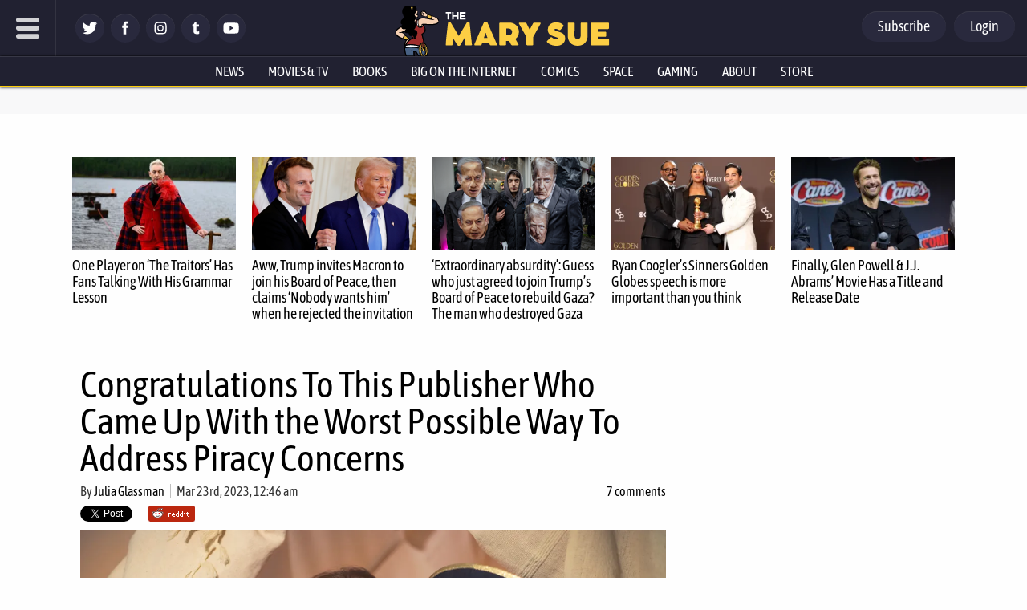

--- FILE ---
content_type: text/html; charset=UTF-8
request_url: https://www.themarysue.com/congratulations-to-this-publisher-who-came-up-with-the-worst-possible-way-to-address-piracy-concerns/?utm_source=mostpopular
body_size: 92833
content:
<!doctype html><html lang="en"><head>
<meta charset="UTF-8">
<meta name="viewport" content="width=device-width, initial-scale=1.0, maximum-scale=5, minimum-scale=1.0">
<meta property="fb:pages" content="115945628473151" />
<meta name="date" content="2023-03-23T00:46:04+00:00"/><meta http-equiv="Content-Security-Policy" content="block-all-mixed-content" /><link rel="shortcut icon" href="https://www.themarysue.com/images/favicon.ico" /><link rel="apple-touch-icon" href="https://www.themarysue.com/wp-content/themes/m2019-tms/images/icon-192x192.png"><link rel="icon" sizes="192x192" href="https://www.themarysue.com/wp-content/themes/m2019-tms/images/icon-192x192.png"><link rel="preload" href="https://www.themarysue.com/wp-content/themes/m2019-tms/fonts/asap-condensed-v17-latin-regular.woff2" as="font" type="font/woff2" crossorigin>
<link rel="preload" href="https://www.themarysue.com/wp-content/themes/m2019-tms/fonts/asap-condensed-v17-latin-italic.woff2" as="font" type="font/woff2" crossorigin>
<link rel="preload" href="https://www.themarysue.com/wp-content/themes/m2019-tms/fonts/asap-condensed-v17-latin-500.woff2" as="font" type="font/woff2" crossorigin>
<link rel="preload" href="https://www.themarysue.com/wp-content/themes/m2019-tms/fonts/asap-condensed-v17-latin-500italic.woff2" as="font" type="font/woff2" crossorigin>
<link rel="preload" href="https://www.themarysue.com/wp-content/themes/m2019-tms/fonts/asap-condensed-v17-latin-600.woff2" as="font" type="font/woff2" crossorigin>
<link rel="preload" href="https://www.themarysue.com/wp-content/themes/m2019-tms/fonts/asap-condensed-v17-latin-600italic.woff2" as="font" type="font/woff2" crossorigin>
<link rel="preload" href="https://www.themarysue.com/wp-content/themes/m2019-tms/fonts/asap-condensed-v17-latin-700.woff2" as="font" type="font/woff2" crossorigin>
<link rel="preload" href="https://www.themarysue.com/wp-content/themes/m2019-tms/fonts/asap-condensed-v17-latin-700italic.woff2" as="font" type="font/woff2" crossorigin>
<link rel="preload" href="https://www.themarysue.com/wp-content/themes/m2019-tms/fonts/asap-condensed-v17-latin-800.woff2" as="font" type="font/woff2" crossorigin>
<link rel="preload" href="https://www.themarysue.com/wp-content/themes/m2019-tms/fonts/asap-condensed-v17-latin-800italic.woff2" as="font" type="font/woff2" crossorigin>

<style>
/* asap-condensed-regular - latin */
@font-face {
font-display: swap; /* Check https://developer.mozilla.org/en-US/docs/Web/CSS/@font-face/font-display for other options. */
font-family: 'Asap Condensed';
font-style: normal;
font-weight: 400;
src: url('https://www.themarysue.com/wp-content/themes/m2019-tms/fonts/asap-condensed-v17-latin-regular.woff2') format('woff2'); /* Chrome 36+, Opera 23+, Firefox 39+, Safari 12+, iOS 10+ */
}
/* asap-condensed-italic - latin */
@font-face {
font-display: swap; /* Check https://developer.mozilla.org/en-US/docs/Web/CSS/@font-face/font-display for other options. */
font-family: 'Asap Condensed';
font-style: italic;
font-weight: 400;
src: url('https://www.themarysue.com/wp-content/themes/m2019-tms/fonts/asap-condensed-v17-latin-italic.woff2') format('woff2'); /* Chrome 36+, Opera 23+, Firefox 39+, Safari 12+, iOS 10+ */
}
/* asap-condensed-500 - latin */
@font-face {
font-display: swap; /* Check https://developer.mozilla.org/en-US/docs/Web/CSS/@font-face/font-display for other options. */
font-family: 'Asap Condensed';
font-style: normal;
font-weight: 500;
src: url('https://www.themarysue.com/wp-content/themes/m2019-tms/fonts/asap-condensed-v17-latin-500.woff2') format('woff2'); /* Chrome 36+, Opera 23+, Firefox 39+, Safari 12+, iOS 10+ */
}
/* asap-condensed-500italic - latin */
@font-face {
font-display: swap; /* Check https://developer.mozilla.org/en-US/docs/Web/CSS/@font-face/font-display for other options. */
font-family: 'Asap Condensed';
font-style: italic;
font-weight: 500;
src: url('https://www.themarysue.com/wp-content/themes/m2019-tms/fonts/asap-condensed-v17-latin-500italic.woff2') format('woff2'); /* Chrome 36+, Opera 23+, Firefox 39+, Safari 12+, iOS 10+ */
}
/* asap-condensed-600 - latin */
@font-face {
font-display: swap; /* Check https://developer.mozilla.org/en-US/docs/Web/CSS/@font-face/font-display for other options. */
font-family: 'Asap Condensed';
font-style: normal;
font-weight: 600;
src: url('https://www.themarysue.com/wp-content/themes/m2019-tms/fonts/asap-condensed-v17-latin-600.woff2') format('woff2'); /* Chrome 36+, Opera 23+, Firefox 39+, Safari 12+, iOS 10+ */
}
/* asap-condensed-600italic - latin */
@font-face {
font-display: swap; /* Check https://developer.mozilla.org/en-US/docs/Web/CSS/@font-face/font-display for other options. */
font-family: 'Asap Condensed';
font-style: italic;
font-weight: 600;
src: url('https://www.themarysue.com/wp-content/themes/m2019-tms/fonts/asap-condensed-v17-latin-600italic.woff2') format('woff2'); /* Chrome 36+, Opera 23+, Firefox 39+, Safari 12+, iOS 10+ */
}
/* asap-condensed-700 - latin */
@font-face {
font-display: swap; /* Check https://developer.mozilla.org/en-US/docs/Web/CSS/@font-face/font-display for other options. */
font-family: 'Asap Condensed';
font-style: normal;
font-weight: 700;
src: url('https://www.themarysue.com/wp-content/themes/m2019-tms/fonts/asap-condensed-v17-latin-700.woff2') format('woff2'); /* Chrome 36+, Opera 23+, Firefox 39+, Safari 12+, iOS 10+ */
}
/* asap-condensed-700italic - latin */
@font-face {
font-display: swap; /* Check https://developer.mozilla.org/en-US/docs/Web/CSS/@font-face/font-display for other options. */
font-family: 'Asap Condensed';
font-style: italic;
font-weight: 700;
src: url('https://www.themarysue.com/wp-content/themes/m2019-tms/fonts/asap-condensed-v17-latin-700italic.woff2') format('woff2'); /* Chrome 36+, Opera 23+, Firefox 39+, Safari 12+, iOS 10+ */
}
/* asap-condensed-800 - latin */
@font-face {
font-display: swap; /* Check https://developer.mozilla.org/en-US/docs/Web/CSS/@font-face/font-display for other options. */
font-family: 'Asap Condensed';
font-style: normal;
font-weight: 800;
src: url('https://www.themarysue.com/wp-content/themes/m2019-tms/fonts/asap-condensed-v17-latin-800.woff2') format('woff2'); /* Chrome 36+, Opera 23+, Firefox 39+, Safari 12+, iOS 10+ */
}
/* asap-condensed-800italic - latin */
@font-face {
font-display: swap; /* Check https://developer.mozilla.org/en-US/docs/Web/CSS/@font-face/font-display for other options. */
font-family: 'Asap Condensed';
font-style: italic;
font-weight: 800;
src: url('https://www.themarysue.com/wp-content/themes/m2019-tms/fonts/asap-condensed-v17-latin-800italic.woff2') format('woff2'); /* Chrome 36+, Opera 23+, Firefox 39+, Safari 12+, iOS 10+ */
}
</style>

	<link href="https://www.themarysue.com/wp-content/themes/m2019-tms/css/min/crit-main.min.css?2601151821" rel="preload" as="style">
	<link href="https://www.themarysue.com/wp-content/themes/m2019-tms/css/min/crit-main.min.css?2601151821" rel="stylesheet">

<link rel="preload" href="https://www.themarysue.com/wp-content/themes/m2019-tms/css/min/def-main.min.css?2512122001" as="style" onload="this.onload=null;this.rel='stylesheet';">
<noscript><link rel="stylesheet" href="https://www.themarysue.com/wp-content/themes/m2019-tms/css/min/def-main.min.css?2512122001"></noscript>

<style>
.htlad-themarysuecom_incontent {
	min-height: 300px;
}
</style>
<meta name='robots' content='index, follow, max-image-preview:large, max-snippet:-1, max-video-preview:-1' />
	<style>img:is([sizes="auto" i], [sizes^="auto," i]) { contain-intrinsic-size: 3000px 1500px }</style>
	
<!-- Google Tag Manager for WordPress by gtm4wp.com -->
<script data-cfasync="false" data-pagespeed-no-defer>
	var gtm4wp_datalayer_name = "dataLayer";
	var dataLayer = dataLayer || [];
</script>
<!-- End Google Tag Manager for WordPress by gtm4wp.com -->
	<!-- This site is optimized with the Yoast SEO plugin v24.8.1 - https://yoast.com/wordpress/plugins/seo/ -->
	<title>Congratulations To This Publisher Who Came Up With the Worst Possible Way To Address Piracy Concerns | The Mary Sue</title>
	<meta name="description" content="Piracy concerns mainly apply to e-books—which is why this copyright page that one Twitter user unearthed is so baffling." />
	<link rel="canonical" href="https://www.themarysue.com/congratulations-to-this-publisher-who-came-up-with-the-worst-possible-way-to-address-piracy-concerns/" />
	<meta property="og:locale" content="en_US" />
	<meta property="og:type" content="article" />
	<meta property="og:title" content="Congratulations To This Publisher Who Came Up With the Worst Possible Way To Address Piracy Concerns" />
	<meta property="og:description" content="Piracy concerns mainly apply to e-books—which is why this copyright page that one Twitter user unearthed is so baffling." />
	<meta property="og:url" content="https://www.themarysue.com/congratulations-to-this-publisher-who-came-up-with-the-worst-possible-way-to-address-piracy-concerns/" />
	<meta property="og:site_name" content="The Mary Sue" />
	<meta property="article:published_time" content="2023-03-23T04:46:04+00:00" />
	<meta property="article:modified_time" content="2023-03-23T04:50:05+00:00" />
	<meta property="og:image" content="https://www.themarysue.com/wp-content/uploads/2023/03/pirate-storybook.jpg" />
	<meta property="og:image:width" content="1200" />
	<meta property="og:image:height" content="800" />
	<meta property="og:image:type" content="image/jpeg" />
	<meta name="author" content="Julia Glassman" />
	<meta name="twitter:card" content="summary_large_image" />
	<meta name="twitter:title" content="Congratulations To This Publisher Who Came Up With the Worst Possible Way To Address Piracy Concerns" />
	<meta name="twitter:description" content="Piracy concerns mainly apply to e-books—which is why this copyright page that one Twitter user unearthed is so baffling." />
	<meta name="twitter:creator" content="@juliaglassman" />
	<meta name="twitter:label1" content="Written by" />
	<meta name="twitter:data1" content="Julia Glassman" />
	<meta name="twitter:label2" content="Est. reading time" />
	<meta name="twitter:data2" content="4 minutes" />
	<script type="application/ld+json" class="yoast-schema-graph">{"@context":"https://schema.org","@graph":[{"@type":"NewsArticle","@id":"https://www.themarysue.com/congratulations-to-this-publisher-who-came-up-with-the-worst-possible-way-to-address-piracy-concerns/#article","isPartOf":{"@id":"https://www.themarysue.com/congratulations-to-this-publisher-who-came-up-with-the-worst-possible-way-to-address-piracy-concerns/"},"author":[{"@id":"https://www.themarysue.com/#/schema/person/31c28893c7b04ba29aa26e89847c4c3e"}],"headline":"Congratulations To This Publisher Who Came Up With the Worst Possible Way To Address Piracy Concerns","datePublished":"2023-03-23T04:46:04+00:00","dateModified":"2023-03-23T04:50:05+00:00","mainEntityOfPage":{"@id":"https://www.themarysue.com/congratulations-to-this-publisher-who-came-up-with-the-worst-possible-way-to-address-piracy-concerns/"},"wordCount":868,"commentCount":0,"publisher":{"@id":"https://www.themarysue.com/#organization"},"image":{"@id":"https://www.themarysue.com/congratulations-to-this-publisher-who-came-up-with-the-worst-possible-way-to-address-piracy-concerns/#primaryimage"},"thumbnailUrl":"https://www.themarysue.com/wp-content/uploads/2023/03/pirate-storybook.jpg?fit=1200%2C800","keywords":["libraries","piracy","publishing"],"articleSection":["Books"],"inLanguage":"en-US","potentialAction":[{"@type":"CommentAction","name":"Comment","target":["https://www.themarysue.com/congratulations-to-this-publisher-who-came-up-with-the-worst-possible-way-to-address-piracy-concerns/#respond"]}]},{"@type":"WebPage","@id":"https://www.themarysue.com/congratulations-to-this-publisher-who-came-up-with-the-worst-possible-way-to-address-piracy-concerns/","url":"https://www.themarysue.com/congratulations-to-this-publisher-who-came-up-with-the-worst-possible-way-to-address-piracy-concerns/","name":"Congratulations To This Publisher Who Came Up With the Worst Possible Way To Address Piracy Concerns | The Mary Sue","isPartOf":{"@id":"https://www.themarysue.com/#website"},"primaryImageOfPage":{"@id":"https://www.themarysue.com/congratulations-to-this-publisher-who-came-up-with-the-worst-possible-way-to-address-piracy-concerns/#primaryimage"},"image":{"@id":"https://www.themarysue.com/congratulations-to-this-publisher-who-came-up-with-the-worst-possible-way-to-address-piracy-concerns/#primaryimage"},"thumbnailUrl":"https://www.themarysue.com/wp-content/uploads/2023/03/pirate-storybook.jpg?fit=1200%2C800","datePublished":"2023-03-23T04:46:04+00:00","dateModified":"2023-03-23T04:50:05+00:00","description":"Piracy concerns mainly apply to e-books—which is why this copyright page that one Twitter user unearthed is so baffling.","breadcrumb":{"@id":"https://www.themarysue.com/congratulations-to-this-publisher-who-came-up-with-the-worst-possible-way-to-address-piracy-concerns/#breadcrumb"},"inLanguage":"en-US","potentialAction":[{"@type":"ReadAction","target":["https://www.themarysue.com/congratulations-to-this-publisher-who-came-up-with-the-worst-possible-way-to-address-piracy-concerns/"]}]},{"@type":"ImageObject","inLanguage":"en-US","@id":"https://www.themarysue.com/congratulations-to-this-publisher-who-came-up-with-the-worst-possible-way-to-address-piracy-concerns/#primaryimage","url":"https://www.themarysue.com/wp-content/uploads/2023/03/pirate-storybook.jpg?fit=1200%2C800","contentUrl":"https://www.themarysue.com/wp-content/uploads/2023/03/pirate-storybook.jpg?fit=1200%2C800","width":1200,"height":800},{"@type":"BreadcrumbList","@id":"https://www.themarysue.com/congratulations-to-this-publisher-who-came-up-with-the-worst-possible-way-to-address-piracy-concerns/#breadcrumb","itemListElement":[{"@type":"ListItem","position":1,"name":"Home","item":"https://www.themarysue.com/"},{"@type":"ListItem","position":2,"name":"Congratulations To This Publisher Who Came Up With the Worst Possible Way To Address Piracy Concerns"}]},{"@type":"WebSite","@id":"https://www.themarysue.com/#website","url":"https://www.themarysue.com/","name":"The Mary Sue","description":"The Nexus of Pop Culture and the Uncharted Universe","publisher":{"@id":"https://www.themarysue.com/#organization"},"potentialAction":[{"@type":"SearchAction","target":{"@type":"EntryPoint","urlTemplate":"https://www.themarysue.com/?s={search_term_string}"},"query-input":{"@type":"PropertyValueSpecification","valueRequired":true,"valueName":"search_term_string"}}],"inLanguage":"en-US"},{"@type":"Organization","@id":"https://www.themarysue.com/#organization","name":"The Mary Sue","url":"https://www.themarysue.com/","logo":{"@type":"ImageObject","inLanguage":"en-US","@id":"https://www.themarysue.com/#/schema/logo/image/","url":"https://www.themarysue.com/wp-content/uploads/2018/05/NewTMSlogo.jpg?fit=1200%2C656","contentUrl":"https://www.themarysue.com/wp-content/uploads/2018/05/NewTMSlogo.jpg?fit=1200%2C656","width":1200,"height":656,"caption":"The Mary Sue"},"image":{"@id":"https://www.themarysue.com/#/schema/logo/image/"}},{"@type":"Person","@id":"https://www.themarysue.com/#/schema/person/31c28893c7b04ba29aa26e89847c4c3e","name":"Julia Glassman","image":{"@type":"ImageObject","inLanguage":"en-US","@id":"https://www.themarysue.com/#/schema/person/image/33b14c2a1eabb1a11f0cd94e5380c5aa","url":"https://www.themarysue.com/wp-content/uploads/2022/11/B0625D8E-B39E-439F-BABE-48841659F7C4.jpeg?resize=96%2C96","contentUrl":"https://www.themarysue.com/wp-content/uploads/2022/11/B0625D8E-B39E-439F-BABE-48841659F7C4.jpeg?resize=96%2C96","caption":"Julia Glassman"},"description":"Julia Glassman (she/her) holds an MFA from the Iowa Writers' Workshop, and has been covering feminism and media since 2007. As a staff writer for The Mary Sue, Julia covers Marvel movies, folk horror, sci fi and fantasy, film and TV, comics, and all things witchy. Under the pen name Asa West, she's the author of the popular zine 'Five Principles of Green Witchcraft' (Gods &amp; Radicals Press). You can check out more of her writing at https://juliaglassman.carrd.co/.","sameAs":["https://www.instagram.com/theredtailwitch/","https://x.com/juliaglassman"],"url":"https://www.themarysue.com/author/julia-glassman/"}]}</script>
	<!-- / Yoast SEO plugin. -->


<link rel='dns-prefetch' href='//stats.wp.com' />
<script id="wpp-js" src="https://www.themarysue.com/wp-content/plugins/wordpress-popular-posts/assets/js/wpp.min.js?ver=7.3.1" data-sampling="1" data-sampling-rate="100" data-api-url="https://www.themarysue.com/wp-json/wordpress-popular-posts" data-post-id="666714" data-token="783f6cec69" data-lang="0" data-debug="0"></script>
<link rel="alternate" type="application/rss+xml" title="The Mary Sue &raquo; Congratulations To This Publisher Who Came Up With the Worst Possible Way To Address Piracy Concerns Comments Feed" href="https://www.themarysue.com/congratulations-to-this-publisher-who-came-up-with-the-worst-possible-way-to-address-piracy-concerns/feed/" />
<style id='co-authors-plus-coauthors-style-inline-css'>
.wp-block-co-authors-plus-coauthors.is-layout-flow [class*=wp-block-co-authors-plus]{display:inline}

</style>
<style id='co-authors-plus-avatar-style-inline-css'>
.wp-block-co-authors-plus-avatar :where(img){height:auto;max-width:100%;vertical-align:bottom}.wp-block-co-authors-plus-coauthors.is-layout-flow .wp-block-co-authors-plus-avatar :where(img){vertical-align:middle}.wp-block-co-authors-plus-avatar:is(.alignleft,.alignright){display:table}.wp-block-co-authors-plus-avatar.aligncenter{display:table;margin-inline:auto}

</style>
<style id='co-authors-plus-image-style-inline-css'>
.wp-block-co-authors-plus-image{margin-bottom:0}.wp-block-co-authors-plus-image :where(img){height:auto;max-width:100%;vertical-align:bottom}.wp-block-co-authors-plus-coauthors.is-layout-flow .wp-block-co-authors-plus-image :where(img){vertical-align:middle}.wp-block-co-authors-plus-image:is(.alignfull,.alignwide) :where(img){width:100%}.wp-block-co-authors-plus-image:is(.alignleft,.alignright){display:table}.wp-block-co-authors-plus-image.aligncenter{display:table;margin-inline:auto}

</style>
<style id='jetpack-sharing-buttons-style-inline-css'>
.jetpack-sharing-buttons__services-list{display:flex;flex-direction:row;flex-wrap:wrap;gap:0;list-style-type:none;margin:5px;padding:0}.jetpack-sharing-buttons__services-list.has-small-icon-size{font-size:12px}.jetpack-sharing-buttons__services-list.has-normal-icon-size{font-size:16px}.jetpack-sharing-buttons__services-list.has-large-icon-size{font-size:24px}.jetpack-sharing-buttons__services-list.has-huge-icon-size{font-size:36px}@media print{.jetpack-sharing-buttons__services-list{display:none!important}}.editor-styles-wrapper .wp-block-jetpack-sharing-buttons{gap:0;padding-inline-start:0}ul.jetpack-sharing-buttons__services-list.has-background{padding:1.25em 2.375em}
</style>
<style id='elasticpress-facet-style-inline-css'>
.widget_ep-facet input[type=search],.wp-block-elasticpress-facet input[type=search]{margin-bottom:1rem}.widget_ep-facet .searchable .inner,.wp-block-elasticpress-facet .searchable .inner{max-height:20em;overflow:scroll}.widget_ep-facet .term.hide,.wp-block-elasticpress-facet .term.hide{display:none}.widget_ep-facet .empty-term,.wp-block-elasticpress-facet .empty-term{opacity:.5;position:relative}.widget_ep-facet .empty-term:after,.wp-block-elasticpress-facet .empty-term:after{bottom:0;content:" ";display:block;left:0;position:absolute;right:0;top:0;width:100%;z-index:2}.widget_ep-facet .level-1,.wp-block-elasticpress-facet .level-1{padding-left:20px}.widget_ep-facet .level-2,.wp-block-elasticpress-facet .level-2{padding-left:40px}.widget_ep-facet .level-3,.wp-block-elasticpress-facet .level-3{padding-left:60px}.widget_ep-facet .level-4,.wp-block-elasticpress-facet .level-4{padding-left:5pc}.widget_ep-facet .level-5,.wp-block-elasticpress-facet .level-5{padding-left:75pt}.widget_ep-facet input[disabled],.wp-block-elasticpress-facet input[disabled]{cursor:pointer;opacity:1}.widget_ep-facet .term a,.wp-block-elasticpress-facet .term a{-webkit-box-align:center;-ms-flex-align:center;align-items:center;display:-webkit-box;display:-ms-flexbox;display:flex;position:relative}.widget_ep-facet .term a:hover .ep-checkbox,.wp-block-elasticpress-facet .term a:hover .ep-checkbox{background-color:#ccc}.ep-checkbox{-webkit-box-align:center;-ms-flex-align:center;-ms-flex-negative:0;-webkit-box-pack:center;-ms-flex-pack:center;align-items:center;background-color:#eee;display:-webkit-box;display:-ms-flexbox;display:flex;flex-shrink:0;height:1em;justify-content:center;margin-right:.25em;width:1em}.ep-checkbox:after{border:solid #fff;border-width:0 .125em .125em 0;content:"";display:none;height:.5em;-webkit-transform:rotate(45deg);transform:rotate(45deg);width:.25em}.ep-checkbox.checked{background-color:#5e5e5e}.ep-checkbox.checked:after{display:block}

</style>
<style id='gamurs-ab-testing-style-inline-css'>
.wp-block-gamurs-ab-testing.true .wp-block-gamurs-ab-testing__true{display:inherit!important}.wp-block-gamurs-ab-testing.false .wp-block-gamurs-ab-testing__true,.wp-block-gamurs-ab-testing.true .wp-block-gamurs-ab-testing__false{display:none}.wp-block-gamurs-ab-testing.false .wp-block-gamurs-ab-testing__false{display:inherit!important}.wp-block-gamurs-ab-testing.false .wp-block-gamurs-ab-testing__default,.wp-block-gamurs-ab-testing.true .wp-block-gamurs-ab-testing__default,:not(.wp-block-gamurs-ab-testing.true):not(.wp-block-gamurs-ab-testing.false) .wp-block-gamurs-ab-testing__false,:not(.wp-block-gamurs-ab-testing.true):not(.wp-block-gamurs-ab-testing.false) .wp-block-gamurs-ab-testing__true{display:none}

</style>
<link rel='stylesheet' id='gamurs-ad-style-css' href='https://www.themarysue.com/wp-content/plugins/gamurs-wordpress-blocks/build/ad/style-index.css?ver=1.2.7' media='all' />
<link rel='stylesheet' id='gamurs-article-content-style-css' href='https://www.themarysue.com/wp-content/plugins/gamurs-wordpress-blocks/build/article-content/style-index.css?ver=2.3.7' media='all' />
<link data-critical="desktop" rel='stylesheet' id='gamurs-article-group-style-css' href='https://www.themarysue.com/wp-content/plugins/gamurs-wordpress-blocks/build/article-group/style-index.css?ver=1.0.6' media='all' />
<link rel='stylesheet' id='gamurs-article-header-style-css' href='https://www.themarysue.com/wp-content/plugins/gamurs-wordpress-blocks/build/article-header/style-index.css?ver=1.1.0' media='all' />
<link rel='stylesheet' id='gamurs-article-metadata-style-css' href='https://www.themarysue.com/wp-content/plugins/gamurs-wordpress-blocks/build/article-metadata/style-index.css?ver=0.1.2' media='all' />
<link data-critical="desktop" rel='stylesheet' id='gamurs-article-tile-style-css' href='https://www.themarysue.com/wp-content/plugins/gamurs-wordpress-blocks/build/article-tile/style-index.css?ver=1.3.2' media='all' />
<style id='gamurs-author-drawer-style-inline-css'>
.wp-block-gamurs-author-drawer__wrapper{display:grid;grid-template-columns:1fr;height:100%;overflow-y:scroll;position:fixed;right:-360px;top:0;transition:transform .4s ease-out;width:360px;z-index:2147483647;-ms-overflow-style:none;scrollbar-width:none}.wp-block-gamurs-author-drawer__wrapper::-webkit-scrollbar{display:none}.wp-block-gamurs-author-drawer__wrapper.bg-minimal{background-color:var(--wp--custom--general-color-bg--minimal)}.wp-block-gamurs-author-drawer__wrapper.bg-subtle{background-color:var(--wp--custom--general-color-bg--subtle)}.wp-block-gamurs-author-drawer__wrapper.bg-bold{background-color:var(--wp--custom--general--color-bg--bold)}.wp-block-gamurs-author-drawer__wrapper.bg-strong{background-color:var(--wp--custom--general-color-bg--strong)}.wp-block-gamurs-author-drawer__wrapper.bg-sponsored{background-color:var(--wp--custom--general-color-bg--sponsored)}.wp-block-gamurs-author-drawer__wrapper.is-visible{transform:translateX(-360px)}.wp-block-gamurs-author-drawer__inner-wrapper{border-radius:calc(var(--wp--custom--general-container--all-devices--border-radius)*1px);display:grid;gap:calc(var(--wp--custom--general-container--all-devices--item-spacing)*1px);grid-template-columns:1fr;padding:calc(1px*var(--wp--custom--general-container--all-devices--padding-top)) calc(1px*var(--wp--custom--general-container--all-devices--padding-right)) calc(1px*var(--wp--custom--general-container--all-devices--padding-bottom)) calc(1px*var(--wp--custom--general-container--all-devices--padding-left))}.wp-block-gamurs-author-drawer__title-wrapper{align-items:center;display:flex;justify-content:space-between}.wp-block-gamurs-author-drawer__overlay{background:rgba(0,0,0,.25);bottom:0;display:none;height:100vh;left:0;position:fixed;right:0;top:0;width:100vw;z-index:99999999999999}

</style>
<link rel='stylesheet' id='gamurs-button-style-css' href='https://www.themarysue.com/wp-content/plugins/gamurs-wordpress-blocks/build/button/style-index.css?ver=1.1.4' media='all' />
<style id='gamurs-column-style-inline-css'>
.wp-block-gamurs-column.show-mobile-only{display:none}@media(max-width:991px){.wp-block-gamurs-column.show-mobile-only{display:block}}.wp-block-gamurs-column.show-desktop-only{display:block}@media(max-width:991px){.wp-block-gamurs-column.show-desktop-only{display:none}}@media(min-width:992px){.wp-block-gamurs-column:has(.is-sidebar-container.wp-block-gamurs-container){max-width:calc(1px*var(--wp--custom--block--sidebar-container--desktop--max-width));min-width:calc(1px*var(--wp--custom--block--sidebar-container--desktop--min-width))}}

</style>
<style id='gamurs-columns-layout-style-inline-css'>
.wp-block-gamurs-columns-layout{display:flex;justify-content:space-between;width:100%}.wp-block-gamurs-columns-layout.is-three-columns>.wp-block-gamurs-column:first-child,.wp-block-gamurs-columns-layout.is-three-columns>.wp-block-gamurs-column:last-child,.wp-block-gamurs-columns-layout.is-two-columns-reverse>.wp-block-gamurs-column:first-child,.wp-block-gamurs-columns-layout.is-two-columns>.wp-block-gamurs-column:last-child{flex:1 1 calc(1px*var(--wp--custom--block--sidebar-container--desktop--min-width))}.wp-block-gamurs-columns-layout.is-two-columns-reverse{flex-direction:row-reverse}.wp-block-gamurs-columns-layout.is-three-columns,.wp-block-gamurs-columns-layout.is-two-columns,.wp-block-gamurs-columns-layout.is-two-columns-reverse{gap:calc(1px*var(--wp--custom--block--2-col-container-spacing--desktop--item-spacing));padding:calc(1px*var(--wp--custom--block--2-col-container-spacing--desktop--padding-top)) calc(1px*var(--wp--custom--block--2-col-container-spacing--desktop--padding-right)) calc(1px*var(--wp--custom--block--2-col-container-spacing--desktop--padding-bottom)) calc(1px*var(--wp--custom--block--2-col-container-spacing--desktop--padding-left))}@media(max-width:991px){.wp-block-gamurs-columns-layout.is-three-columns,.wp-block-gamurs-columns-layout.is-two-columns,.wp-block-gamurs-columns-layout.is-two-columns-reverse{flex-direction:column;gap:calc(1px*var(--wp--custom--block--2-col-container-spacing--mobile--item-spacing));padding:calc(1px*var(--wp--custom--block--2-col-container-spacing--mobile--padding-top)) calc(1px*var(--wp--custom--block--2-col-container-spacing--mobile--padding-right)) calc(1px*var(--wp--custom--block--2-col-container-spacing--mobile--padding-bottom)) calc(1px*var(--wp--custom--block--2-col-container-spacing--mobile--padding-left))}}@media(min-width:992px){.wp-block-gamurs-columns-layout.is-three-columns,.wp-block-gamurs-columns-layout.is-two-columns,.wp-block-gamurs-columns-layout.is-two-columns-reverse{grid-template-columns:auto auto}}@media(max-width:991px){.wp-block-gamurs-columns-layout.mobile\:hide-sidebar.is-three-columns>:nth-child(3),.wp-block-gamurs-columns-layout.mobile\:hide-sidebar.is-two-columns>:nth-child(2){display:none}.wp-block-gamurs-columns-layout.mobile\:position-above{flex-direction:column-reverse}}

</style>
<link rel='stylesheet' id='gamurs-comment-button-style-css' href='https://www.themarysue.com/wp-content/plugins/gamurs-wordpress-blocks/build/comment-button/style-index.css?ver=1.0.3' media='all' />
<link rel='stylesheet' id='gamurs-container-style-css' href='https://www.themarysue.com/wp-content/plugins/gamurs-wordpress-blocks/build/container/style-index.css?ver=1.1.1' media='all' />
<link rel='stylesheet' id='gamurs-header-nav-style-css' href='https://www.themarysue.com/wp-content/plugins/gamurs-wordpress-blocks/build/header-nav/style-index.css?ver=1.2.12' media='all' />
<style id='gamurs-icon-style-inline-css'>
.wp-block-gamurs-icon{align-items:center;display:flex;height:-moz-min-content;height:min-content;justify-content:center;line-height:1}.wp-block-gamurs-icon svg{fill:var(--wp--custom--icons--color-fg)}.wp-block-gamurs-icon.is-size-sm{height:var(--wp--custom--icons--size--sm);width:var(--wp--custom--icons--size--sm)}.wp-block-gamurs-icon.is-size-sm:after{font-size:var(--wp--custom--icons--size--sm)}.wp-block-gamurs-icon.is-size-sm>*{height:var(--wp--custom--icons--size--sm);width:var(--wp--custom--icons--size--sm)}.wp-block-gamurs-icon.is-size-md{height:var(--wp--custom--icons--size--md);width:var(--wp--custom--icons--size--md)}.wp-block-gamurs-icon.is-size-md:after{font-size:var(--wp--custom--icons--size--md)}.wp-block-gamurs-icon.is-size-md>*{height:var(--wp--custom--icons--size--md);width:var(--wp--custom--icons--size--md)}.wp-block-gamurs-icon.is-size-xl{height:var(--wp--custom--icons--size--xl);width:var(--wp--custom--icons--size--xl)}.wp-block-gamurs-icon.is-size-xl:after{font-size:var(--wp--custom--icons--size--xl)}.wp-block-gamurs-icon.is-size-xl>*{height:var(--wp--custom--icons--size--xl);width:var(--wp--custom--icons--size--xl)}.wp-block-gamurs-icon.icon-star-filled.is-color-minimal svg,.wp-block-gamurs-icon.icon-star-half.is-color-minimal svg{fill:var(--wp--custom--star--filled-color-fg--minimal)}.wp-block-gamurs-icon.icon-star-filled.is-color-subtle svg,.wp-block-gamurs-icon.icon-star-half.is-color-subtle svg{fill:var(--wp--custom--star--filled-color-fg--subtle)}.wp-block-gamurs-icon.icon-star-filled.is-color-bold svg,.wp-block-gamurs-icon.icon-star-half.is-color-bold svg{fill:var(--wp--custom--star--filled-color-fg--bold)}.wp-block-gamurs-icon.icon-star-filled.is-color-sponsored svg,.wp-block-gamurs-icon.icon-star-half.is-color-sponsored svg{fill:var(--wp--custom--star--filled-color-fg--sponsored)}.wp-block-gamurs-icon.icon-star-filled.is-color-strong svg,.wp-block-gamurs-icon.icon-star-half.is-color-strong svg{fill:var(--wp--custom--star--filled-color-fg--strong)}.wp-block-gamurs-icon.icon-star-empty.is-color-minimal svg{fill:var(--wp--custom--star--unfilled-color-fg--minimal)}.wp-block-gamurs-icon.icon-star-empty.is-color-subtle svg{fill:var(--wp--custom--star--unfilled-color-fg--subtle)}.wp-block-gamurs-icon.icon-star-empty.is-color-bold svg{fill:var(--wp--custom--star--unfilled-color-fg--bold)}.wp-block-gamurs-icon.icon-star-empty.is-color-sponsored svg{fill:var(--wp--custom--star--unfilled-color-fg--sponsored)}.wp-block-gamurs-icon.icon-star-empty.is-color-strong svg{fill:var(--wp--custom--star--unfilled-color-fg--strong)}.wp-block-gamurs-icon.icon-facebook{margin-left:1px;margin-top:1px}.wp-block-gamurs-icon.icon-twitter{margin-left:1.5px;margin-top:1px}.wp-block-gamurs-icon.icon-google,.wp-block-gamurs-icon.icon-instagram,.wp-block-gamurs-icon.icon-x{margin-left:1px;margin-top:1px}.wp-block-gamurs-icon.icon-youtube{margin-left:1.5px;margin-top:1px}

</style>
<link rel='stylesheet' id='gamurs-network-account-login-logout-style-css' href='https://www.themarysue.com/wp-content/plugins/gamurs-wordpress-blocks/build/network-account-login-logout/style-index.css?ver=1.1.3' media='all' />
<style id='gamurs-recirculation-widget-style-inline-css'>


</style>
<style id='gamurs-related-block-post-style-inline-css'>
.wp-block-gamurs-related-block-post a{color:var(--wp--custom--related-article-links--enabled--secondary-color-fg)!important;display:flex;font-family:var(--wp--custom--related-article-links--type--font-family);font-size:var(--wp--custom--related-article-links--type--font-size);font-style:normal;font-weight:var(--wp--custom--related-article-links--type--font-weight);letter-spacing:var(--wp--custom--related-article-links--type--letter-spacing);line-height:var(--wp--custom--related-article-links--type--line-height);padding:calc(1px*var(--wp--custom--related-article-links--container-spacing--padding-top)) calc(1px*var(--wp--custom--related-article-links--container-spacing--padding-right)) calc(1px*var(--wp--custom--related-article-links--container-spacing--padding-bottom)) calc(1px*var(--wp--custom--related-article-links--container-spacing--padding-left));position:relative;-webkit-text-decoration:var(--wp--custom--related-article-links--type--text-decoration)!important;text-decoration:var(--wp--custom--related-article-links--type--text-decoration)!important;text-transform:var(--wp--custom--related-article-links--type--text-transform)}.wp-block-gamurs-related-block-post a p{margin-bottom:var(--wp--custom--related-article-links--type--paragraph-spacing)}.wp-block-gamurs-related-block-post a:hover{color:var(--wp--custom--related-article-links--hover--secondary-color-fg)!important}.wp-block-gamurs-related-block-post a .related-wrapper{align-items:center;display:flex;gap:10px;width:100%}.wp-block-gamurs-related-block-post a .related-wrapper a.unset{all:unset;cursor:pointer}.wp-block-gamurs-related-block-post a:after,.wp-block-gamurs-related-block-post a:before{bottom:0;content:"";display:block;left:0;opacity:1;position:absolute;transform-origin:left;width:100%}.wp-block-gamurs-related-block-post a:before{background-color:var(--wp--custom--related-article-links--enabled--secondary-color-stroke);height:calc(1px*var(--wp--custom--related-article-links--secondary-container-stroke--width))}.wp-block-gamurs-related-block-post a:after{background-color:var(--wp--custom--related-article-links--hover--secondary-color-stroke);height:calc(1px*var(--wp--custom--related-article-links--primary-container-stroke--width));transform:scaleX(0);transition:all .3s ease 0s}.wp-block-gamurs-related-block-post a:hover:after{transform:scaleX(1)}[data-type="gamurs/related-block-post"]{margin:unset}[data-type="gamurs/related-block-post"] .block-editor-link-control__search-results-wrapper:after,[data-type="gamurs/related-block-post"] .block-editor-link-control__search-results-wrapper:before{content:unset}

</style>
<style id='gamurs-share-button-style-inline-css'>
.wp-block-gamurs-share-button{display:flex;flex-direction:row;position:relative}.wp-block-gamurs-share-button__panel{display:flex;flex-direction:row;gap:var(--wp--custom--spacing--sm);opacity:0;pointer-events:none;position:absolute;transition:opacity .4s ease-in-out}.wp-block-gamurs-share-button.opens-left .wp-block-gamurs-share-button__panel{right:100%}.wp-block-gamurs-share-button.opens-right .wp-block-gamurs-share-button__panel{left:100%}.wp-block-gamurs-share-button:hover .wp-block-gamurs-share-button__panel{opacity:1;pointer-events:all}@media(max-width:991px){.wp-block-gamurs-share-button:hover .wp-block-gamurs-share-button__panel{opacity:0}}.wp-block-gamurs-share-button__button--fake button{left:0;max-width:var(--wp--custom--icons--size--md);position:absolute;top:0;transition:max-width .4s ease-in-out;width:100%;z-index:-1}.has-prominence-primary:hover>.wp-block-gamurs-share-button__button--fake button{max-width:100%}

</style>
<style id='gamurs-socials-style-inline-css'>
.wp-block-gamurs-socials{display:flex;gap:calc(1px*var(--wp--custom--socials--container-spacing--item-spacing));padding:calc(1px*var(--wp--custom--socials--container-spacing--padding-top)) calc(1px*var(--wp--custom--socials--container-spacing--padding-right)) calc(1px*var(--wp--custom--socials--container-spacing--padding-bottom)) calc(1px*var(--wp--custom--socials--container-spacing--padding-left))}.wp-block-gamurs-socials a{display:flex;flex-direction:row!important;justify-content:center}

</style>
<style id='gamurs-star-rating-style-inline-css'>
.wp-block-gamurs-star-rating{align-items:center;display:flex;gap:var(--wp--custom--spacing--none);padding:var(--wp--custom--spacing--none)}

</style>
<style id='gamurs-template-article-style-inline-css'>
.wp-block-gamurs-template-article .wp-block-gamurs-container.is-sidebar-container{height:100%}.wp-block-gamurs-template-article .wp-block-gamurs-container.is-sidebar-container>.wp-block-gamurs-column{display:flex;flex-direction:column;gap:var(--wp--custom--spacing--lg);height:100%}.wp-block-gamurs-template-article .wp-block-gamurs-container.is-sidebar-container>.wp-block-gamurs-column .wp-block-gamurs-column{flex:1}@media(min-width:992px){.wp-block-gamurs-template-article .wp-block-gamurs-container.is-sidebar-container>.wp-block-gamurs-column .wp-block-gamurs-column .wp-block-gamurs-ad{position:sticky;top:var(--wp--custom--custom--top-nav--height)}}.wp-block-gamurs-template-article.second-related-widget-enabled .wp-block-gamurs-container.has-horizontal-scroll,.wp-block-gamurs-template-article.second-related-widget-enabled .wp-block-gamurs-container.has-horizontal-scroll+.wp-block-gamurs-ad{display:none}@media(min-width:992px){.wp-block-gamurs-template-article .wp-block-gamurs-container.has-horizontal-scroll{display:none}}@media(max-width:991px){.wp-block-gamurs-template-article .wp-block-gamurs-container.has-horizontal-scroll+.wp-block-gamurs-ad{display:none}}.wp-block-gamurs-template-article .is-hero-column-container>:not(.wp-block-gamurs-article-header){display:flex;flex-direction:column;gap:calc(1px*var(--wp--custom--block--hero-col-container--desktop--item-spacing))}

</style>
<link rel='stylesheet' id='gamurs-term-chips-style-css' href='https://www.themarysue.com/wp-content/plugins/gamurs-wordpress-blocks/build/term-chips/style-index.css?ver=0.1.1' media='all' />
<style id='gamurs-tile-divider-style-inline-css'>
.wp-block-gamurs-tile-divider{margin:0;position:relative}.wp-block-gamurs-tile-divider:after{border:0;content:"";display:block;position:absolute}.wp-block-gamurs-tile-divider.style-thin:after{border-color:var(--wp--custom--divider--stroke--thin--color);border-style:var(--wp--custom--divider--stroke--thin--style)}.wp-block-gamurs-tile-divider.style-thick:after{border-color:var(--wp--custom--divider--stroke--thick--color);border-style:var(--wp--custom--divider--stroke--thick--style)}.wp-block-gamurs-tile-divider.position-horizontal:after{width:100%}.wp-block-gamurs-tile-divider.position-horizontal.style-thin{height:calc(1px*var(--wp--custom--divider--stroke--thin--width))}.wp-block-gamurs-tile-divider.position-horizontal.style-thin:after{border-top-width:calc(1px*var(--wp--custom--divider--stroke--thin--width))}.wp-block-gamurs-tile-divider.position-horizontal.style-thick{height:calc(1px*var(--wp--custom--divider--stroke--thick--width))}.wp-block-gamurs-tile-divider.position-horizontal.style-thick:after{border-top-width:calc(1px*var(--wp--custom--divider--stroke--thick--width))}.wp-block-gamurs-tile-divider.position-vertical:after{height:100%}.wp-block-gamurs-tile-divider.position-vertical.style-thin{width:calc(1px*var(--wp--custom--divider--stroke--thick--width))}.wp-block-gamurs-tile-divider.position-vertical.style-thin:after{border-left-width:calc(1px*var(--wp--custom--divider--stroke--thin--width))}.wp-block-gamurs-tile-divider.position-vertical.style-thick{width:calc(1px*var(--wp--custom--divider--stroke--thick--width))}.wp-block-gamurs-tile-divider.position-vertical.style-thick:after{border-left-width:calc(1px*var(--wp--custom--divider--stroke--thick--width))}

</style>
<style id='global-styles-inline-css'>
:root{--wp--preset--aspect-ratio--square: 1;--wp--preset--aspect-ratio--4-3: 4/3;--wp--preset--aspect-ratio--3-4: 3/4;--wp--preset--aspect-ratio--3-2: 3/2;--wp--preset--aspect-ratio--2-3: 2/3;--wp--preset--aspect-ratio--16-9: 16/9;--wp--preset--aspect-ratio--9-16: 9/16;--wp--preset--color--black: #000000;--wp--preset--color--cyan-bluish-gray: #abb8c3;--wp--preset--color--white: #ffffff;--wp--preset--color--pale-pink: #f78da7;--wp--preset--color--vivid-red: #cf2e2e;--wp--preset--color--luminous-vivid-orange: #ff6900;--wp--preset--color--luminous-vivid-amber: #fcb900;--wp--preset--color--light-green-cyan: #7bdcb5;--wp--preset--color--vivid-green-cyan: #00d084;--wp--preset--color--pale-cyan-blue: #8ed1fc;--wp--preset--color--vivid-cyan-blue: #0693e3;--wp--preset--color--vivid-purple: #9b51e0;--wp--preset--gradient--vivid-cyan-blue-to-vivid-purple: linear-gradient(135deg,rgba(6,147,227,1) 0%,rgb(155,81,224) 100%);--wp--preset--gradient--light-green-cyan-to-vivid-green-cyan: linear-gradient(135deg,rgb(122,220,180) 0%,rgb(0,208,130) 100%);--wp--preset--gradient--luminous-vivid-amber-to-luminous-vivid-orange: linear-gradient(135deg,rgba(252,185,0,1) 0%,rgba(255,105,0,1) 100%);--wp--preset--gradient--luminous-vivid-orange-to-vivid-red: linear-gradient(135deg,rgba(255,105,0,1) 0%,rgb(207,46,46) 100%);--wp--preset--gradient--very-light-gray-to-cyan-bluish-gray: linear-gradient(135deg,rgb(238,238,238) 0%,rgb(169,184,195) 100%);--wp--preset--gradient--cool-to-warm-spectrum: linear-gradient(135deg,rgb(74,234,220) 0%,rgb(151,120,209) 20%,rgb(207,42,186) 40%,rgb(238,44,130) 60%,rgb(251,105,98) 80%,rgb(254,248,76) 100%);--wp--preset--gradient--blush-light-purple: linear-gradient(135deg,rgb(255,206,236) 0%,rgb(152,150,240) 100%);--wp--preset--gradient--blush-bordeaux: linear-gradient(135deg,rgb(254,205,165) 0%,rgb(254,45,45) 50%,rgb(107,0,62) 100%);--wp--preset--gradient--luminous-dusk: linear-gradient(135deg,rgb(255,203,112) 0%,rgb(199,81,192) 50%,rgb(65,88,208) 100%);--wp--preset--gradient--pale-ocean: linear-gradient(135deg,rgb(255,245,203) 0%,rgb(182,227,212) 50%,rgb(51,167,181) 100%);--wp--preset--gradient--electric-grass: linear-gradient(135deg,rgb(202,248,128) 0%,rgb(113,206,126) 100%);--wp--preset--gradient--midnight: linear-gradient(135deg,rgb(2,3,129) 0%,rgb(40,116,252) 100%);--wp--preset--font-size--small: 13px;--wp--preset--font-size--medium: 20px;--wp--preset--font-size--large: 36px;--wp--preset--font-size--x-large: 42px;--wp--preset--spacing--20: 0.44rem;--wp--preset--spacing--30: 0.67rem;--wp--preset--spacing--40: 1rem;--wp--preset--spacing--50: 1.5rem;--wp--preset--spacing--60: 2.25rem;--wp--preset--spacing--70: 3.38rem;--wp--preset--spacing--80: 5.06rem;--wp--preset--shadow--natural: 6px 6px 9px rgba(0, 0, 0, 0.2);--wp--preset--shadow--deep: 12px 12px 50px rgba(0, 0, 0, 0.4);--wp--preset--shadow--sharp: 6px 6px 0px rgba(0, 0, 0, 0.2);--wp--preset--shadow--outlined: 6px 6px 0px -3px rgba(255, 255, 255, 1), 6px 6px rgba(0, 0, 0, 1);--wp--preset--shadow--crisp: 6px 6px 0px rgba(0, 0, 0, 1);}:root { --wp--style--global--content-size: 840px;--wp--style--global--wide-size: 840px; }:where(body) { margin: 0; }.wp-site-blocks > .alignleft { float: left; margin-right: 2em; }.wp-site-blocks > .alignright { float: right; margin-left: 2em; }.wp-site-blocks > .aligncenter { justify-content: center; margin-left: auto; margin-right: auto; }:where(.is-layout-flex){gap: 0.5em;}:where(.is-layout-grid){gap: 0.5em;}.is-layout-flow > .alignleft{float: left;margin-inline-start: 0;margin-inline-end: 2em;}.is-layout-flow > .alignright{float: right;margin-inline-start: 2em;margin-inline-end: 0;}.is-layout-flow > .aligncenter{margin-left: auto !important;margin-right: auto !important;}.is-layout-constrained > .alignleft{float: left;margin-inline-start: 0;margin-inline-end: 2em;}.is-layout-constrained > .alignright{float: right;margin-inline-start: 2em;margin-inline-end: 0;}.is-layout-constrained > .aligncenter{margin-left: auto !important;margin-right: auto !important;}.is-layout-constrained > :where(:not(.alignleft):not(.alignright):not(.alignfull)){max-width: var(--wp--style--global--content-size);margin-left: auto !important;margin-right: auto !important;}.is-layout-constrained > .alignwide{max-width: var(--wp--style--global--wide-size);}body .is-layout-flex{display: flex;}.is-layout-flex{flex-wrap: wrap;align-items: center;}.is-layout-flex > :is(*, div){margin: 0;}body .is-layout-grid{display: grid;}.is-layout-grid > :is(*, div){margin: 0;}body{padding-top: 0px;padding-right: 0px;padding-bottom: 0px;padding-left: 0px;}:root :where(.wp-element-button, .wp-block-button__link){background-color: #32373c;border-width: 0;color: #fff;font-family: inherit;font-size: inherit;line-height: inherit;padding: calc(0.667em + 2px) calc(1.333em + 2px);text-decoration: none;}.has-black-color{color: var(--wp--preset--color--black) !important;}.has-cyan-bluish-gray-color{color: var(--wp--preset--color--cyan-bluish-gray) !important;}.has-white-color{color: var(--wp--preset--color--white) !important;}.has-pale-pink-color{color: var(--wp--preset--color--pale-pink) !important;}.has-vivid-red-color{color: var(--wp--preset--color--vivid-red) !important;}.has-luminous-vivid-orange-color{color: var(--wp--preset--color--luminous-vivid-orange) !important;}.has-luminous-vivid-amber-color{color: var(--wp--preset--color--luminous-vivid-amber) !important;}.has-light-green-cyan-color{color: var(--wp--preset--color--light-green-cyan) !important;}.has-vivid-green-cyan-color{color: var(--wp--preset--color--vivid-green-cyan) !important;}.has-pale-cyan-blue-color{color: var(--wp--preset--color--pale-cyan-blue) !important;}.has-vivid-cyan-blue-color{color: var(--wp--preset--color--vivid-cyan-blue) !important;}.has-vivid-purple-color{color: var(--wp--preset--color--vivid-purple) !important;}.has-black-background-color{background-color: var(--wp--preset--color--black) !important;}.has-cyan-bluish-gray-background-color{background-color: var(--wp--preset--color--cyan-bluish-gray) !important;}.has-white-background-color{background-color: var(--wp--preset--color--white) !important;}.has-pale-pink-background-color{background-color: var(--wp--preset--color--pale-pink) !important;}.has-vivid-red-background-color{background-color: var(--wp--preset--color--vivid-red) !important;}.has-luminous-vivid-orange-background-color{background-color: var(--wp--preset--color--luminous-vivid-orange) !important;}.has-luminous-vivid-amber-background-color{background-color: var(--wp--preset--color--luminous-vivid-amber) !important;}.has-light-green-cyan-background-color{background-color: var(--wp--preset--color--light-green-cyan) !important;}.has-vivid-green-cyan-background-color{background-color: var(--wp--preset--color--vivid-green-cyan) !important;}.has-pale-cyan-blue-background-color{background-color: var(--wp--preset--color--pale-cyan-blue) !important;}.has-vivid-cyan-blue-background-color{background-color: var(--wp--preset--color--vivid-cyan-blue) !important;}.has-vivid-purple-background-color{background-color: var(--wp--preset--color--vivid-purple) !important;}.has-black-border-color{border-color: var(--wp--preset--color--black) !important;}.has-cyan-bluish-gray-border-color{border-color: var(--wp--preset--color--cyan-bluish-gray) !important;}.has-white-border-color{border-color: var(--wp--preset--color--white) !important;}.has-pale-pink-border-color{border-color: var(--wp--preset--color--pale-pink) !important;}.has-vivid-red-border-color{border-color: var(--wp--preset--color--vivid-red) !important;}.has-luminous-vivid-orange-border-color{border-color: var(--wp--preset--color--luminous-vivid-orange) !important;}.has-luminous-vivid-amber-border-color{border-color: var(--wp--preset--color--luminous-vivid-amber) !important;}.has-light-green-cyan-border-color{border-color: var(--wp--preset--color--light-green-cyan) !important;}.has-vivid-green-cyan-border-color{border-color: var(--wp--preset--color--vivid-green-cyan) !important;}.has-pale-cyan-blue-border-color{border-color: var(--wp--preset--color--pale-cyan-blue) !important;}.has-vivid-cyan-blue-border-color{border-color: var(--wp--preset--color--vivid-cyan-blue) !important;}.has-vivid-purple-border-color{border-color: var(--wp--preset--color--vivid-purple) !important;}.has-vivid-cyan-blue-to-vivid-purple-gradient-background{background: var(--wp--preset--gradient--vivid-cyan-blue-to-vivid-purple) !important;}.has-light-green-cyan-to-vivid-green-cyan-gradient-background{background: var(--wp--preset--gradient--light-green-cyan-to-vivid-green-cyan) !important;}.has-luminous-vivid-amber-to-luminous-vivid-orange-gradient-background{background: var(--wp--preset--gradient--luminous-vivid-amber-to-luminous-vivid-orange) !important;}.has-luminous-vivid-orange-to-vivid-red-gradient-background{background: var(--wp--preset--gradient--luminous-vivid-orange-to-vivid-red) !important;}.has-very-light-gray-to-cyan-bluish-gray-gradient-background{background: var(--wp--preset--gradient--very-light-gray-to-cyan-bluish-gray) !important;}.has-cool-to-warm-spectrum-gradient-background{background: var(--wp--preset--gradient--cool-to-warm-spectrum) !important;}.has-blush-light-purple-gradient-background{background: var(--wp--preset--gradient--blush-light-purple) !important;}.has-blush-bordeaux-gradient-background{background: var(--wp--preset--gradient--blush-bordeaux) !important;}.has-luminous-dusk-gradient-background{background: var(--wp--preset--gradient--luminous-dusk) !important;}.has-pale-ocean-gradient-background{background: var(--wp--preset--gradient--pale-ocean) !important;}.has-electric-grass-gradient-background{background: var(--wp--preset--gradient--electric-grass) !important;}.has-midnight-gradient-background{background: var(--wp--preset--gradient--midnight) !important;}.has-small-font-size{font-size: var(--wp--preset--font-size--small) !important;}.has-medium-font-size{font-size: var(--wp--preset--font-size--medium) !important;}.has-large-font-size{font-size: var(--wp--preset--font-size--large) !important;}.has-x-large-font-size{font-size: var(--wp--preset--font-size--x-large) !important;}
:where(.wp-block-post-template.is-layout-flex){gap: 1.25em;}:where(.wp-block-post-template.is-layout-grid){gap: 1.25em;}
:where(.wp-block-columns.is-layout-flex){gap: 2em;}:where(.wp-block-columns.is-layout-grid){gap: 2em;}
:root :where(.wp-block-pullquote){font-size: 1.5em;line-height: 1.6;}
</style>
<link rel='stylesheet' id='gamurs-crit-styles-css' href='https://www.themarysue.com/wp-content/plugins/gamurs-wordpress-blocks/css/crit-style.css?ver=2025-04-11' media='all' />
<script id="loadmore-js-extra">
var wp_loadmore_ajax = {"ajax_url":"https:\/\/www.themarysue.com\/wp-admin\/admin-ajax.php","nonce":"4c58507772"};
</script>
<script src="https://www.themarysue.com/wp-content/plugins/gamurs-wordpress-blocks/inc/../js/build/article-group-load-more.js?ver=2023-11-09" id="loadmore-js" defer data-wp-strategy="defer"></script>
<script src="https://www.themarysue.com/wp-includes/js/jquery/jquery.min.js?ver=3.7.1" id="jquery-core-js"></script>
<script src="https://www.themarysue.com/wp-includes/js/jquery/jquery-migrate.min.js?ver=3.4.1" id="jquery-migrate-js"></script>
<script src="https://www.themarysue.com/var/www/wp-content/plugins/gamurs-wordpress-blocks/inc/../js/build/ephemeral-mobile-pushdown.js" id="GAMURS\Wordpress_Blocks\inc\Ephemeral_Mobile_Pushdown-js" defer data-wp-strategy="defer"></script>
<link rel="https://api.w.org/" href="https://www.themarysue.com/wp-json/" /><link rel="alternate" title="JSON" type="application/json" href="https://www.themarysue.com/wp-json/wp/v2/posts/666714" /><link rel="EditURI" type="application/rsd+xml" title="RSD" href="https://www.themarysue.com/xmlrpc.php?rsd" />
<meta name="generator" content="WordPress 2026.04" />
<link rel='shortlink' href='https://www.themarysue.com/?p=666714' />
<link rel="alternate" title="oEmbed (JSON)" type="application/json+oembed" href="https://www.themarysue.com/wp-json/oembed/1.0/embed?url=https%3A%2F%2Fwww.themarysue.com%2Fcongratulations-to-this-publisher-who-came-up-with-the-worst-possible-way-to-address-piracy-concerns%2F" />
<link rel="alternate" title="oEmbed (XML)" type="text/xml+oembed" href="https://www.themarysue.com/wp-json/oembed/1.0/embed?url=https%3A%2F%2Fwww.themarysue.com%2Fcongratulations-to-this-publisher-who-came-up-with-the-worst-possible-way-to-address-piracy-concerns%2F&#038;format=xml" />
      <script type="text/javascript">
        (function() {
          /** CONFIGURATION START **/
          var _sf_async_config = window._sf_async_config = (window._sf_async_config || {});
          _sf_async_config.uid = 66987;
          _sf_async_config.domain = 'themarysue.com'; //CHANGE THIS TO THE ROOT DOMAIN
          _sf_async_config.flickerControl = false;
          _sf_async_config.useCanonical = true;
          _sf_async_config.useCanonicalDomain = true;
                                                              _sf_async_config.sections = 'Books,libraries,piracy,publishing'; // CHANGE THIS TO YOUR SECTION NAME(s)
              _sf_async_config.authors = 'Julia Glassman'; // CHANGE THIS TO YOUR AUTHOR NAME(s)
                                /** CONFIGURATION END **/
          function loadChartbeat() {
              var e = document.createElement('script');
              var n = document.getElementsByTagName('script')[0];
              e.type = 'text/javascript';
              e.async = true;
              e.src = '//static.chartbeat.com/js/chartbeat.js';
              n.parentNode.insertBefore(e, n);
          }
          loadChartbeat();
        })();
      </script>
      <script async src="//static.chartbeat.com/js/chartbeat_mab.js"></script>
          <script type="text/javascript" async>
        ;(function(p,l,o,w,i,n,g){if(!p[i]){p.GlobalSnowplowNamespace=p.GlobalSnowplowNamespace||[]; p.GlobalSnowplowNamespace.push(i);p[i]=function(){(p[i].q=p[i].q||[]).push(arguments) };p[i].q=p[i].q||[];n=l.createElement(o);g=l.getElementsByTagName(o)[0];n.async=1; n.src=w;g.parentNode.insertBefore(n,g)}}(window,document,"script","https://www.themarysue.com/plow.lite.js","snowplow"));
      </script>
      <script>
        window.snowplow('newTracker', 'sp1', 'https://spc.themarysue.com/', { 
          appId: 'themarysue-web',
        });

                window.snowplow('addGlobalContexts', [              {
          schema: 'iglu:group.gamurs/article_context/jsonschema/1-0-0',
          data: {
            id: '666714',
            authors: 'Julia Glassman',
            authorIds: '1094',
            articleType: 'News',
            categories: 'Books',
            publishedDate: '2023-03-23T00:46:04-04:00',
            lastModifiedDate: '2023-03-23T00:50:05-04:00',
            tags: 'libraries,piracy,publishing',
            title: 'Congratulations To This Publisher Who Came Up With the Worst Possible Way To Address Piracy Concerns',
          }
        }
          ]);
        
        let siteTheme = window.localStorage.getItem("GAMURS_Wordpress-theme");
        let colorScheme = 'Unknown';
        if (window.matchMedia) {
            if (window.matchMedia('(prefers-color-scheme: dark)').matches) {
              colorScheme = 'Dark';
            } else if (window.matchMedia('(prefers-color-scheme: light)').matches) {
              colorScheme = 'Light';
            }
        }
        window.snowplow('addGlobalContexts', [{
          schema: 'iglu:group.gamurs/site_theme_context/jsonschema/1-1-0',
          data: {
            siteTheme: siteTheme,
            preferredTheme: colorScheme,
          }
        }]);

        snowplow('enableActivityTracking', { 
          minimumVisitLength: 5,
          heartbeatDelay: 10,
        });

        var proxyActiveFeatures = window.gg_cfproxy_active_features || [];    
        console.log("gb active features from proxy:", proxyActiveFeatures); 
        proxyActiveFeatures.forEach(function(feature) {
          if (feature.experiment && feature.experimentResult) {
            window.snowplow('trackStructEvent', {
              category: 'Experiments',
              action: 'GrowthBook Experiment Viewed',
              label: feature.experiment.key,
              property: feature.experimentResult.key,
            });
          }
        });

        setTimeout(function() {
          window.snowplow('trackPageView');
        }, 100);

        window.top.addEventListener('primisPlayerInit', function (e) {
          if (e.detail.playerApiId == 'primisPlayer') {
            var player = e.detail;
            player.addEventListener('adStarted', function (val) {
              window.snowplow('trackSelfDescribingEvent', {
                event: {
                  schema: 'iglu:group.gamurs/primis_ad_impression/jsonschema/1-0-0',
                  data: {
                    impressionValue: val.impValue,
                    servingFee: val.servingFee,
                  }
                },
              });
            });
          }
        });
      </script>
        		    		<script>
				(() => {
					let connatix_pid = '03e451af-d87d-4fe4-a46f-dfb0b585e431';
					if (window.innerWidth > 991) {
						connatix_pid = '03e451af-d87d-4fe4-a46f-dfb0b585e431';
					}
					!function(n){if(!window.cnx){window.cnx={},window.cnx.cmd=[];var t=n.createElement('iframe');t.src='javascript:false'; t.display='none',t.onload=function(){var n=t.contentWindow.document,c=n.createElement('script');c.src=`//cd.connatix.com/connatix.player.js?cid=8c291e82-ffc2-4a2c-9933-fdcc64b0f106&pid=${connatix_pid}`,c.setAttribute('async','1'),c.setAttribute('type','text/javascript'),n.body.appendChild(c)},n.head.appendChild(t)}}(document);
				})();
			</script>
    					<style>img#wpstats{display:none}</style>
		
<!-- Google Tag Manager for WordPress by gtm4wp.com -->
<!-- GTM Container placement set to footer -->
<script data-cfasync="false" data-pagespeed-no-defer type="text/javascript">
	var dataLayer_content = {"siteID":0,"siteName":"","visitorLoginState":"logged-out","pageTitle":"Congratulations To This Publisher Who Came Up With the Worst Possible Way To Address Piracy Concerns | The Mary Sue","pagePostType":"post","pagePostType2":"single-post","pageCategory":["books"],"pageAttributes":["libraries","piracy","publishing"],"pagePostAuthor":"Julia Glassman","pagePostDate":"March 23, 2023","pagePostDateYear":2023,"pagePostDateMonth":3,"pagePostDateDay":23,"pagePostDateDayName":"Thursday","pagePostDateHour":0,"pagePostDateMinute":46,"pagePostDateIso":"2023-03-23T00:46:04-04:00","pagePostDateUnix":1679532364,"pagePostTerms":{"category":["Books"],"post_tag":["libraries","piracy","publishing"],"article_type":["News"],"author":["Julia Glassman"],"meta":[]},"browserName":"","browserVersion":"","browserEngineName":"","browserEngineVersion":"","osName":"","osVersion":"","deviceType":"bot","deviceManufacturer":"","deviceModel":"","postID":666714,"geoCloudflareCountryCode":"US","siteUrl":"https:\/\/www.themarysue.com"};
	dataLayer.push( dataLayer_content );
</script>
<script data-cfasync="false">
(function(w,d,s,l,i){w[l]=w[l]||[];w[l].push({'gtm.start':
new Date().getTime(),event:'gtm.js'});var f=d.getElementsByTagName(s)[0],
j=d.createElement(s),dl=l!='dataLayer'?'&l='+l:'';j.async=true;j.src=
'//www.googletagmanager.com/gtm.js?id='+i+dl;f.parentNode.insertBefore(j,f);
})(window,document,'script','dataLayer','GTM-NWJQJXJ');
</script>
<!-- End Google Tag Manager for WordPress by gtm4wp.com -->            <style id="wpp-loading-animation-styles">@-webkit-keyframes bgslide{from{background-position-x:0}to{background-position-x:-200%}}@keyframes bgslide{from{background-position-x:0}to{background-position-x:-200%}}.wpp-widget-block-placeholder,.wpp-shortcode-placeholder{margin:0 auto;width:60px;height:3px;background:#dd3737;background:linear-gradient(90deg,#dd3737 0%,#571313 10%,#dd3737 100%);background-size:200% auto;border-radius:3px;-webkit-animation:bgslide 1s infinite linear;animation:bgslide 1s infinite linear}</style>
                <script>!function(n){if(!window.cnx){window.cnx={},window.cnx.cmd=[];var t=n.createElement('iframe');t.src='javascript:false'; t.display='none',t.onload=function(){var n=t.contentWindow.document,c=n.createElement('script');c.src='//cd.connatix.com/connatix.player.js?cid=8c291e82-ffc2-4a2c-9933-fdcc64b0f106&pid=03e451af-d87d-4fe4-a46f-dfb0b585e431',c.setAttribute('async','1'),c.setAttribute('type','text/javascript'),n.body.appendChild(c)},n.head.appendChild(t)}}(document);</script>
    <script>
    var PushlySDK = window.PushlySDK || [];
    function pushly() { PushlySDK.push(arguments) }
    pushly('load', {
        domainKey: decodeURIComponent("t2IK5aKmVjEs7GXvn01CHOKaD0E80inT1ziW"),
        sw: "https://www.themarysue.com/wp-content/plugins/pushly/assets/js/pushly-sdk-worker.js.php",
        swScope: "https://www.themarysue.com/wp-content/plugins/pushly/"    });
</script>

<link rel="icon" href="https://www.themarysue.com/wp-content/uploads/2022/11/cropped-tms-icon-square.png?fit=32%2C32" sizes="32x32" />
<link rel="icon" href="https://www.themarysue.com/wp-content/uploads/2022/11/cropped-tms-icon-square.png?fit=192%2C192" sizes="192x192" />
<link rel="apple-touch-icon" href="https://www.themarysue.com/wp-content/uploads/2022/11/cropped-tms-icon-square.png?fit=180%2C180" />
<meta name="msapplication-TileImage" content="https://www.themarysue.com/wp-content/uploads/2022/11/cropped-tms-icon-square.png?fit=270%2C270" />
		<style id="wp-custom-css">
			#themarysuecom_right_sidebar_atf_sticky_top {
	margin-bottom: 1rem;
}		</style>
		
  <script src="//geniuslinkcdn.com/snippet.min.js" defer></script>
  <script type="text/javascript">
    jQuery(document).ready(function( $ ) {
	  var ale_on_click_checkbox_is_checked="1";
	  if(typeof Georiot !== "undefined")
	  {
		if(ale_on_click_checkbox_is_checked) {
			Georiot.amazon.addOnClickRedirect(367875, true);
		}
		else {
			Georiot.amazon.convertToGeoRiotLinks(367875, true);
		};
	  };
    });
  </script>
		<style id="gamurs-wordpress-blocks-css__theme">
			:root {
				--wp--style--global--content-size:
					840					px;
				--wp--style--global--wide-size:
					840					px;
			}

			:where(body) {
				margin: 0;
			}

			.wp-site-blocks>.alignleft {
				float: left;
				margin-right: 2em;
			}

			.wp-site-blocks>.alignright {
				float: right;
				margin-left: 2em;
			}

			.wp-site-blocks>.aligncenter {
				justify-content: center;
				margin-left: auto;
				margin-right: auto;
			}

			:where(.is-layout-flex) {
				gap: 0.5em;
			}

			:where(.is-layout-grid) {
				gap: 0.5em;
			}

			.is-layout-flow>.alignleft {
				float: left;
				margin-inline-start: 0;
				margin-inline-end: 2em;
			}

			.is-layout-flow>.alignright {
				float: right;
				margin-inline-start: 2em;
				margin-inline-end: 0;
			}

			.is-layout-flow>.aligncenter {
				margin-left: auto !important;
				margin-right: auto !important;
			}

			.is-layout-constrained>.alignleft {
				float: left;
				margin-inline-start: 0;
				margin-inline-end: 2em;
			}

			.is-layout-constrained>.alignright {
				float: right;
				margin-inline-start: 2em;
				margin-inline-end: 0;
			}

			.is-layout-constrained>.aligncenter {
				margin-left: auto !important;
				margin-right: auto !important;
			}

			.is-layout-constrained>:where(:not(.alignleft):not(.alignright):not(.alignfull)) {
				max-width: var(--wp--style--global--content-size);
				margin-left: auto !important;
				margin-right: auto !important;
			}

			.is-layout-constrained>.alignwide {
				max-width: var(--wp--style--global--wide-size);
			}

			body.is-layout-flex {
				display: flex;
			}

			.is-layout-flex {
				flex-wrap: wrap;
				align-items: center;
			}

			.is-layout-flex>:is(*, div) {
				margin: 0;
			}

			body.is-layout-grid {
				display: grid;
			}

			.is-layout-grid>:is(*, div) {
				margin: 0;
			}

			:root{--wp--custom--light--general-color--h-1: #151624;--wp--custom--light--general-color--h-2: #2d2c3d;--wp--custom--light--general-color--h-3: #484757;--wp--custom--light--general-color--subtitle: #2d2c3d;--wp--custom--light--general-color--body: #151624;--wp--custom--light--general-color--caption: #484757;--wp--custom--light--general-color--disclaimer: #484757;--wp--custom--light--general-color-bg--minimal: #fefefe;--wp--custom--light--general-color-bg--subtle: #f8f8f9;--wp--custom--light--general-color-bg--bold: #FDCE0B;--wp--custom--light--general-color-bg--strong: #2d2c3d;--wp--custom--light--general-color-bg--sponsored: #e4e0ec;--wp--custom--light--general-color-bg--overlay: #01010180;--wp--custom--light--general-date-color--minimal: #5c5b6a;--wp--custom--light--general-date-color--subtle: #484757;--wp--custom--light--general-date-color--bold: #e2e2e5;--wp--custom--light--general-date-color--strong: #c7c6cc;--wp--custom--light--general-date-color--sponsored: #484757;--wp--custom--light--hyperlink--color-bg: #996e0000;--wp--custom--light--hyperlink--enabled--color-fg: #2d2c3d;--wp--custom--light--hyperlink--enabled--border--color: #FDCE0B;--wp--custom--light--hyperlink--enabled--border--width: 2;--wp--custom--light--hyperlink--enabled--border--style: solid;--wp--custom--light--hyperlink--hover--color-fg: #151624;--wp--custom--light--hyperlink--hover--border--color: #2d2c3d;--wp--custom--light--hyperlink--hover--border--width: 2;--wp--custom--light--hyperlink--hover--border--style: solid;--wp--custom--light--hyperlink--pressed--color-fg: #010101;--wp--custom--light--hyperlink--pressed--border--color: #010101;--wp--custom--light--hyperlink--pressed--border--width: 2;--wp--custom--light--hyperlink--pressed--border--style: solid;--wp--custom--light--info--color-bg: #f4f3ff;--wp--custom--light--info--color-fg: #0050dd;--wp--custom--light--info--color-stroke: #0050dd;--wp--custom--light--info--color--5: #f4f3ff;--wp--custom--light--info--color--10: #e2dfff;--wp--custom--light--info--color--20: #c2c1ff;--wp--custom--light--info--color--30: #979fff;--wp--custom--light--info--color--40: #6d86ff;--wp--custom--light--info--color--50: #2c69ff;--wp--custom--light--info--color--60: #0050dd;--wp--custom--light--info--color--70: #003eb2;--wp--custom--light--info--color--80: #0a286f;--wp--custom--light--info--color--90: #12142d;--wp--custom--light--warning--color-bg: #fdce0b40;--wp--custom--light--warning--color-fg: #D99C00;--wp--custom--light--warning--color-stroke: #D99C00;--wp--custom--light--warning--color--5: #fff7af;--wp--custom--light--warning--color--10: #FFE757;--wp--custom--light--warning--color--20: #FDCE0B;--wp--custom--light--warning--color--30: #D99C00;--wp--custom--light--warning--color--40: #BA8600;--wp--custom--light--warning--color--50: #996E00;--wp--custom--light--warning--color--60: #7A5703;--wp--custom--light--warning--color--70: #5F4409;--wp--custom--light--warning--color--80: #3C2B0C;--wp--custom--light--warning--color--90: #1D1607;--wp--custom--light--positive--color-bg: #eaf6f280;--wp--custom--light--positive--color-fg: #006a54;--wp--custom--light--positive--color-stroke: #006a54;--wp--custom--light--positive--border--color: #006a54;--wp--custom--light--positive--border--width: 2;--wp--custom--light--positive--border--style: solid;--wp--custom--light--positive--color--5: #eaf6f2;--wp--custom--light--positive--color--10: #c7eade;--wp--custom--light--positive--color--20: #8fd4be;--wp--custom--light--positive--color--30: #52b89c;--wp--custom--light--positive--color--40: #25a183;--wp--custom--light--positive--color--50: #01856a;--wp--custom--light--positive--color--60: #006a54;--wp--custom--light--positive--color--70: #085342;--wp--custom--light--positive--color--80: #0f342a;--wp--custom--light--positive--color--90: #0d1915;--wp--custom--light--negative--color-bg: #fff1eb;--wp--custom--light--negative--color-fg: #be0000;--wp--custom--light--negative--color-stroke: #be0000;--wp--custom--light--negative--border--color: #be0000;--wp--custom--light--negative--border--width: 2;--wp--custom--light--negative--border--style: solid;--wp--custom--light--negative--color--5: #fff1eb;--wp--custom--light--negative--color--10: #ffdacc;--wp--custom--light--negative--color--20: #ffb59b;--wp--custom--light--negative--color--30: #ff8463;--wp--custom--light--negative--color--40: #ff5133;--wp--custom--light--negative--color--50: #ec0000;--wp--custom--light--negative--color--60: #be0000;--wp--custom--light--negative--color--70: #970000;--wp--custom--light--negative--color--80: #5f0c00;--wp--custom--light--negative--color--90: #2c0e01;--wp--custom--light--neutral--color-bg: #e2e2e580;--wp--custom--light--neutral--color-fg: #5c5b6a;--wp--custom--light--neutral--color-stroke: #5c5b6a;--wp--custom--light--neutral--color--0: #fefefe;--wp--custom--light--neutral--color--5: #f8f8f9;--wp--custom--light--neutral--color--10: #e2e2e5;--wp--custom--light--neutral--color--20: #c7c6cc;--wp--custom--light--neutral--color--30: #a7a6af;--wp--custom--light--neutral--color--40: #8f8e99;--wp--custom--light--neutral--color--50: #757481;--wp--custom--light--neutral--color--60: #5c5b6a;--wp--custom--light--neutral--color--70: #484757;--wp--custom--light--neutral--color--80: #2d2c3d;--wp--custom--light--neutral--color--90: #151624;--wp--custom--light--neutral--color--100: #010101;--wp--custom--light--icons--color-fg: #010101;--wp--custom--light--ad-wrapper--color-bg: #f8f8f9;--wp--custom--light--ad-wrapper--color-fg: #484757;--wp--custom--light--article-group--color-bg--minimal: #fefefe;--wp--custom--light--article-group--color-bg--subtle: #f8f8f9;--wp--custom--light--article-group--color-bg--bold: #7A5703;--wp--custom--light--article-group--color-bg--strong: #2d2c3d;--wp--custom--light--article-group--color-bg--sponsored: #e4e0ec;--wp--custom--light--article-head--color-bg: #fefefe;--wp--custom--light--article-head--title-color: #151624;--wp--custom--light--article-head--subtitle-color: #5c5b6a;--wp--custom--light--article-tile--enabled--color-bg--minimal: #fefefe;--wp--custom--light--article-tile--enabled--color-bg--subtle: #f8f8f9;--wp--custom--light--article-tile--enabled--color-bg--bold: #7A5703;--wp--custom--light--article-tile--enabled--color-bg--strong: #151624;--wp--custom--light--article-tile--enabled--color-bg--sponsored: #e4e0ec;--wp--custom--light--article-tile--enabled--title-color--minimal: #2d2c3d;--wp--custom--light--article-tile--enabled--title-color--subtle: #151624;--wp--custom--light--article-tile--enabled--title-color--bold: #fefefe;--wp--custom--light--article-tile--enabled--title-color--strong: #fefefe;--wp--custom--light--article-tile--enabled--title-color--sponsored: #4f3f79;--wp--custom--light--article-tile--enabled--subtitle-color--minimal: #5c5b6a;--wp--custom--light--article-tile--enabled--subtitle-color--subtle: #484757;--wp--custom--light--article-tile--enabled--subtitle-color--bold: #e2e2e5;--wp--custom--light--article-tile--enabled--subtitle-color--strong: #e2e2e5;--wp--custom--light--article-tile--enabled--subtitle-color--sponsored: #484757;--wp--custom--light--article-tile--hover--color-bg--minimal: #f8f8f9;--wp--custom--light--article-tile--hover--color-bg--subtle: #e2e2e5;--wp--custom--light--article-tile--hover--color-bg--bold: #5F4409;--wp--custom--light--article-tile--hover--color-bg--strong: #151624;--wp--custom--light--article-tile--hover--color-bg--sponsored: #cbc3db;--wp--custom--light--article-tile--hover--title-color--minimal: #2d2c3d;--wp--custom--light--article-tile--hover--title-color--subtle: #151624;--wp--custom--light--article-tile--hover--title-color--bold: #FFE757;--wp--custom--light--article-tile--hover--title-color--strong: #e2e2e5;--wp--custom--light--article-tile--hover--title-color--sponsored: #322752;--wp--custom--light--author-bio--title-color--minimal: #2d2c3d;--wp--custom--light--author-bio--title-color--subtle: #2d2c3d;--wp--custom--light--author-bio--title-color--sponsored: #64538d;--wp--custom--light--author-bio--body-color--minimal: #2d2c3d;--wp--custom--light--author-bio--body-color--sponsored: #2d2c3d;--wp--custom--light--banners--color-bg--minimal: #e4e0ec;--wp--custom--light--banners--color-bg--subtle: #aea1c6;--wp--custom--light--banners--color-bg--bold: #FDCE0B;--wp--custom--light--banners--color-bg--strong: #151624;--wp--custom--light--banners--color-bg--sponsored: #cbc3db;--wp--custom--light--banners--title-color--minimal: #151624;--wp--custom--light--banners--title-color--subtle: #151624;--wp--custom--light--banners--title-color--bold: #151624;--wp--custom--light--banners--title-color--strong: #fefefe;--wp--custom--light--banners--title-color--sponsored: #010101;--wp--custom--light--banners--body-color--minimal: #2d2c3d;--wp--custom--light--banners--body-color--subtle: #2d2c3d;--wp--custom--light--banners--body-color--bold: #2d2c3d;--wp--custom--light--banners--body-color--strong: #e2e2e5;--wp--custom--light--banners--body-color--sponsored: #2d2c3d;--wp--custom--light--bottom-nav--color-bg: #151624;--wp--custom--light--bottom-nav--tagline-color: #c7c6cc;--wp--custom--light--bottom-nav--disclaimer-text-color: #c7c6cc;--wp--custom--light--bottom-nav--color-stroke: #fefefe00;--wp--custom--light--bottom-nav--container-stroke--color: #fefefe00;--wp--custom--light--bottom-nav--container-stroke--style: solid;--wp--custom--light--bottom-nav--container-stroke--width: 0;--wp--custom--light--button--primary--enabled--icon-style-color-bg--minimal: #e2e2e5;--wp--custom--light--button--primary--enabled--icon-style-color-bg--subtle: #c7c6cc;--wp--custom--light--button--primary--enabled--icon-style-color-bg--bold: #e2e2e5;--wp--custom--light--button--primary--enabled--icon-style-color-bg--strong: #fefefe;--wp--custom--light--button--primary--enabled--icon-style-color-bg--sponsored: #64538d;--wp--custom--light--button--primary--enabled--icon-style-color-fg--minimal: #484757;--wp--custom--light--button--primary--enabled--icon-style-color-fg--subtle: #2d2c3d;--wp--custom--light--button--primary--enabled--icon-style-color-fg--bold: #5c5b6a;--wp--custom--light--button--primary--enabled--icon-style-color-fg--strong: #2d2c3d;--wp--custom--light--button--primary--enabled--icon-style-color-fg--sponsored: #e4e0ec;--wp--custom--light--button--primary--enabled--text-style-color-bg--minimal: #2d2c3d;--wp--custom--light--button--primary--enabled--text-style-color-bg--subtle: #2d2c3d;--wp--custom--light--button--primary--enabled--text-style-color-bg--bold: #fefefe;--wp--custom--light--button--primary--enabled--text-style-color-bg--strong: #FDCE0B;--wp--custom--light--button--primary--enabled--text-style-color-bg--sponsored: #64538d;--wp--custom--light--button--primary--enabled--text-style-color-fg--minimal: #fefefe;--wp--custom--light--button--primary--enabled--text-style-color-fg--subtle: #fefefe;--wp--custom--light--button--primary--enabled--text-style-color-fg--bold: #5F4409;--wp--custom--light--button--primary--enabled--text-style-color-fg--strong: #2d2c3d;--wp--custom--light--button--primary--enabled--text-style-color-fg--sponsored: #e4e0ec;--wp--custom--light--button--primary--disabled--icon-style-color-bg--minimal: #e2e2e5;--wp--custom--light--button--primary--disabled--icon-style-color-bg--subtle: #c7c6cc;--wp--custom--light--button--primary--disabled--icon-style-color-bg--bold: #e2e2e5;--wp--custom--light--button--primary--disabled--icon-style-color-bg--strong: #fefefe;--wp--custom--light--button--primary--disabled--icon-style-color-bg--sponsored: #64538d;--wp--custom--light--button--primary--disabled--icon-style-color-fg--minimal: #484757;--wp--custom--light--button--primary--disabled--icon-style-color-fg--subtle: #2d2c3d;--wp--custom--light--button--primary--disabled--icon-style-color-fg--bold: #5c5b6a;--wp--custom--light--button--primary--disabled--icon-style-color-fg--strong: #2d2c3d;--wp--custom--light--button--primary--disabled--icon-style-color-fg--sponsored: #e4e0ec;--wp--custom--light--button--primary--disabled--text-style-color-bg--minimal: #2d2c3d;--wp--custom--light--button--primary--disabled--text-style-color-bg--subtle: #2d2c3d;--wp--custom--light--button--primary--disabled--text-style-color-bg--bold: #fefefe;--wp--custom--light--button--primary--disabled--text-style-color-bg--strong: #FDCE0B;--wp--custom--light--button--primary--disabled--text-style-color-bg--sponsored: #64538d;--wp--custom--light--button--primary--disabled--text-style-color-fg--minimal: #fefefe;--wp--custom--light--button--primary--disabled--text-style-color-fg--subtle: #fefefe;--wp--custom--light--button--primary--disabled--text-style-color-fg--bold: #5F4409;--wp--custom--light--button--primary--disabled--text-style-color-fg--strong: #2d2c3d;--wp--custom--light--button--primary--disabled--text-style-color-fg--sponsored: #e4e0ec;--wp--custom--light--button--primary--hover--icon-style-color-bg--minimal: #c7c6cc;--wp--custom--light--button--primary--hover--icon-style-color-bg--subtle: #a7a6af;--wp--custom--light--button--primary--hover--icon-style-color-bg--bold: #f8f8f9;--wp--custom--light--button--primary--hover--icon-style-color-bg--strong: #e2e2e5;--wp--custom--light--button--primary--hover--icon-style-color-bg--sponsored: #322752;--wp--custom--light--button--primary--hover--icon-style-color-fg--minimal: #2d2c3d;--wp--custom--light--button--primary--hover--icon-style-color-fg--subtle: #151624;--wp--custom--light--button--primary--hover--icon-style-color-fg--bold: #484757;--wp--custom--light--button--primary--hover--icon-style-color-fg--strong: #2d2c3d;--wp--custom--light--button--primary--hover--icon-style-color-fg--sponsored: #e4e0ec;--wp--custom--light--button--primary--hover--text-style-color-bg--minimal: #FDCE0B;--wp--custom--light--button--primary--hover--text-style-color-bg--subtle: #484757;--wp--custom--light--button--primary--hover--text-style-color-bg--bold: #fff7af;--wp--custom--light--button--primary--hover--text-style-color-bg--strong: #FFE757;--wp--custom--light--button--primary--hover--text-style-color-bg--sponsored: #4f3f79;--wp--custom--light--button--primary--hover--text-style-color-fg--minimal: #151624;--wp--custom--light--button--primary--hover--text-style-color-fg--subtle: #fefefe;--wp--custom--light--button--primary--hover--text-style-color-fg--bold: #3C2B0C;--wp--custom--light--button--primary--hover--text-style-color-fg--strong: #2d2c3d;--wp--custom--light--button--primary--hover--text-style-color-fg--sponsored: #e4e0ec;--wp--custom--light--button--primary--focused--icon-style-color-bg--minimal: #c7c6cc;--wp--custom--light--button--primary--focused--icon-style-color-bg--subtle: #a7a6af;--wp--custom--light--button--primary--focused--icon-style-color-bg--bold: #f8f8f9;--wp--custom--light--button--primary--focused--icon-style-color-bg--strong: #e2e2e5;--wp--custom--light--button--primary--focused--icon-style-color-bg--sponsored: #322752;--wp--custom--light--button--primary--focused--icon-style-color-fg--minimal: #2d2c3d;--wp--custom--light--button--primary--focused--icon-style-color-fg--subtle: #151624;--wp--custom--light--button--primary--focused--icon-style-color-fg--bold: #484757;--wp--custom--light--button--primary--focused--icon-style-color-fg--strong: #2d2c3d;--wp--custom--light--button--primary--focused--icon-style-color-fg--sponsored: #e4e0ec;--wp--custom--light--button--primary--focused--text-style-color-bg--minimal: #FDCE0B;--wp--custom--light--button--primary--focused--text-style-color-bg--subtle: #484757;--wp--custom--light--button--primary--focused--text-style-color-bg--bold: #fff7af;--wp--custom--light--button--primary--focused--text-style-color-bg--strong: #FFE757;--wp--custom--light--button--primary--focused--text-style-color-bg--sponsored: #4f3f79;--wp--custom--light--button--primary--focused--text-style-color-fg--minimal: #151624;--wp--custom--light--button--primary--focused--text-style-color-fg--subtle: #fefefe;--wp--custom--light--button--primary--focused--text-style-color-fg--bold: #3C2B0C;--wp--custom--light--button--primary--focused--text-style-color-fg--strong: #2d2c3d;--wp--custom--light--button--primary--focused--text-style-color-fg--sponsored: #e4e0ec;--wp--custom--light--button--primary--pressed--icon-style-color-bg--minimal: #484757;--wp--custom--light--button--primary--pressed--icon-style-color-bg--subtle: #2d2c3d;--wp--custom--light--button--primary--pressed--icon-style-color-bg--bold: #FFE757;--wp--custom--light--button--primary--pressed--icon-style-color-bg--strong: #FDCE0B;--wp--custom--light--button--primary--pressed--icon-style-color-bg--sponsored: #cbc3db;--wp--custom--light--button--primary--pressed--icon-style-color-fg--minimal: #fefefe;--wp--custom--light--button--primary--pressed--icon-style-color-fg--subtle: #f8f8f9;--wp--custom--light--button--primary--pressed--icon-style-color-fg--bold: #7A5703;--wp--custom--light--button--primary--pressed--icon-style-color-fg--strong: #2d2c3d;--wp--custom--light--button--primary--pressed--icon-style-color-fg--sponsored: #322752;--wp--custom--light--button--primary--pressed--text-style-color-bg--minimal: #484757;--wp--custom--light--button--primary--pressed--text-style-color-bg--subtle: #5c5b6a;--wp--custom--light--button--primary--pressed--text-style-color-bg--bold: #fff7af;--wp--custom--light--button--primary--pressed--text-style-color-bg--strong: #fefefe;--wp--custom--light--button--primary--pressed--text-style-color-bg--sponsored: #322752;--wp--custom--light--button--primary--pressed--text-style-color-fg--minimal: #fefefe;--wp--custom--light--button--primary--pressed--text-style-color-fg--subtle: #fefefe;--wp--custom--light--button--primary--pressed--text-style-color-fg--bold: #3C2B0C;--wp--custom--light--button--primary--pressed--text-style-color-fg--strong: #2d2c3d;--wp--custom--light--button--primary--pressed--text-style-color-fg--sponsored: #e4e0ec;--wp--custom--light--button--secondary--enabled--container-border--minimal--color: #484757;--wp--custom--light--button--secondary--enabled--container-border--minimal--style: solid;--wp--custom--light--button--secondary--enabled--container-border--minimal--width: 2;--wp--custom--light--button--secondary--enabled--container-border--subtle--color: #2d2c3d;--wp--custom--light--button--secondary--enabled--container-border--subtle--style: solid;--wp--custom--light--button--secondary--enabled--container-border--subtle--width: 2;--wp--custom--light--button--secondary--enabled--container-border--bold--color: #2d2c3d;--wp--custom--light--button--secondary--enabled--container-border--bold--style: solid;--wp--custom--light--button--secondary--enabled--container-border--bold--width: 2;--wp--custom--light--button--secondary--enabled--container-border--strong--color: #FDCE0B;--wp--custom--light--button--secondary--enabled--container-border--strong--style: solid;--wp--custom--light--button--secondary--enabled--container-border--strong--width: 2;--wp--custom--light--button--secondary--enabled--container-border--sponsored--color: #64538d;--wp--custom--light--button--secondary--enabled--container-border--sponsored--style: solid;--wp--custom--light--button--secondary--enabled--container-border--sponsored--width: 2;--wp--custom--light--button--secondary--enabled--text-style-color-bg--minimal: #fefefe00;--wp--custom--light--button--secondary--enabled--text-style-color-bg--subtle: #fefefe00;--wp--custom--light--button--secondary--enabled--text-style-color-bg--bold: #fefefe00;--wp--custom--light--button--secondary--enabled--text-style-color-bg--strong: #fefefe00;--wp--custom--light--button--secondary--enabled--text-style-color-bg--sponsored: #fefefe00;--wp--custom--light--button--secondary--enabled--text-style-color-fg--minimal: #484757;--wp--custom--light--button--secondary--enabled--text-style-color-fg--subtle: #2d2c3d;--wp--custom--light--button--secondary--enabled--text-style-color-fg--bold: #2d2c3d;--wp--custom--light--button--secondary--enabled--text-style-color-fg--strong: #FDCE0B;--wp--custom--light--button--secondary--enabled--text-style-color-fg--sponsored: #64538d;--wp--custom--light--button--secondary--disabled--text-style-color-bg--minimal: #fefefe00;--wp--custom--light--button--secondary--disabled--text-style-color-bg--subtle: #fefefe00;--wp--custom--light--button--secondary--disabled--text-style-color-bg--bold: #fefefe00;--wp--custom--light--button--secondary--disabled--text-style-color-bg--strong: #fefefe00;--wp--custom--light--button--secondary--disabled--text-style-color-bg--sponsored: #fefefe00;--wp--custom--light--button--secondary--disabled--text-style-color-fg--minimal: #484757;--wp--custom--light--button--secondary--disabled--text-style-color-fg--subtle: #2d2c3d;--wp--custom--light--button--secondary--disabled--text-style-color-fg--bold: #2d2c3d;--wp--custom--light--button--secondary--disabled--text-style-color-fg--strong: #FDCE0B;--wp--custom--light--button--secondary--disabled--text-style-color-fg--sponsored: #64538d;--wp--custom--light--button--secondary--disabled--container-border--minimal--color: #484757;--wp--custom--light--button--secondary--disabled--container-border--minimal--style: solid;--wp--custom--light--button--secondary--disabled--container-border--minimal--width: 2;--wp--custom--light--button--secondary--disabled--container-border--subtle--color: #2d2c3d;--wp--custom--light--button--secondary--disabled--container-border--subtle--style: solid;--wp--custom--light--button--secondary--disabled--container-border--subtle--width: 2;--wp--custom--light--button--secondary--disabled--container-border--bold--color: #2d2c3d;--wp--custom--light--button--secondary--disabled--container-border--bold--style: solid;--wp--custom--light--button--secondary--disabled--container-border--bold--width: 2;--wp--custom--light--button--secondary--disabled--container-border--strong--color: #FDCE0B;--wp--custom--light--button--secondary--disabled--container-border--strong--style: solid;--wp--custom--light--button--secondary--disabled--container-border--strong--width: 2;--wp--custom--light--button--secondary--disabled--container-border--sponsored--color: #64538d;--wp--custom--light--button--secondary--disabled--container-border--sponsored--style: solid;--wp--custom--light--button--secondary--disabled--container-border--sponsored--width: 2;--wp--custom--light--button--secondary--hover--text-style-color-bg--minimal: #f8f8f9;--wp--custom--light--button--secondary--hover--text-style-color-bg--subtle: #e2e2e5;--wp--custom--light--button--secondary--hover--text-style-color-bg--bold: #2d2c3d1a;--wp--custom--light--button--secondary--hover--text-style-color-bg--strong: #484757;--wp--custom--light--button--secondary--hover--text-style-color-bg--sponsored: #cbc3db;--wp--custom--light--button--secondary--hover--text-style-color-fg--minimal: #484757;--wp--custom--light--button--secondary--hover--text-style-color-fg--subtle: #2d2c3d;--wp--custom--light--button--secondary--hover--text-style-color-fg--bold: #2d2c3d;--wp--custom--light--button--secondary--hover--text-style-color-fg--strong: #FDCE0B;--wp--custom--light--button--secondary--hover--text-style-color-fg--sponsored: #4f3f79;--wp--custom--light--button--secondary--hover--container-border--minimal--color: #484757;--wp--custom--light--button--secondary--hover--container-border--minimal--style: solid;--wp--custom--light--button--secondary--hover--container-border--minimal--width: 2;--wp--custom--light--button--secondary--hover--container-border--subtle--color: #2d2c3d;--wp--custom--light--button--secondary--hover--container-border--subtle--style: solid;--wp--custom--light--button--secondary--hover--container-border--subtle--width: 2;--wp--custom--light--button--secondary--hover--container-border--bold--color: #2d2c3d;--wp--custom--light--button--secondary--hover--container-border--bold--style: solid;--wp--custom--light--button--secondary--hover--container-border--bold--width: 2;--wp--custom--light--button--secondary--hover--container-border--strong--color: #FDCE0B;--wp--custom--light--button--secondary--hover--container-border--strong--style: solid;--wp--custom--light--button--secondary--hover--container-border--strong--width: 2;--wp--custom--light--button--secondary--hover--container-border--sponsored--color: #4f3f79;--wp--custom--light--button--secondary--hover--container-border--sponsored--style: solid;--wp--custom--light--button--secondary--hover--container-border--sponsored--width: 2;--wp--custom--light--button--secondary--focused--text-style-color-bg--minimal: #f8f8f9;--wp--custom--light--button--secondary--focused--text-style-color-bg--subtle: #e2e2e5;--wp--custom--light--button--secondary--focused--text-style-color-bg--bold: #2d2c3d1a;--wp--custom--light--button--secondary--focused--text-style-color-bg--strong: #484757;--wp--custom--light--button--secondary--focused--text-style-color-bg--sponsored: #cbc3db;--wp--custom--light--button--secondary--focused--text-style-color-fg--minimal: #484757;--wp--custom--light--button--secondary--focused--text-style-color-fg--subtle: #2d2c3d;--wp--custom--light--button--secondary--focused--text-style-color-fg--bold: #2d2c3d;--wp--custom--light--button--secondary--focused--text-style-color-fg--strong: #FDCE0B;--wp--custom--light--button--secondary--focused--text-style-color-fg--sponsored: #4f3f79;--wp--custom--light--button--secondary--focused--container-border--minimal--color: #484757;--wp--custom--light--button--secondary--focused--container-border--minimal--style: solid;--wp--custom--light--button--secondary--focused--container-border--minimal--width: 2;--wp--custom--light--button--secondary--focused--container-border--subtle--color: #2d2c3d;--wp--custom--light--button--secondary--focused--container-border--subtle--style: solid;--wp--custom--light--button--secondary--focused--container-border--subtle--width: 2;--wp--custom--light--button--secondary--focused--container-border--bold--color: #2d2c3d;--wp--custom--light--button--secondary--focused--container-border--bold--style: solid;--wp--custom--light--button--secondary--focused--container-border--bold--width: 2;--wp--custom--light--button--secondary--focused--container-border--strong--color: #FDCE0B;--wp--custom--light--button--secondary--focused--container-border--strong--style: solid;--wp--custom--light--button--secondary--focused--container-border--strong--width: 2;--wp--custom--light--button--secondary--focused--container-border--sponsored--color: #4f3f79;--wp--custom--light--button--secondary--focused--container-border--sponsored--style: solid;--wp--custom--light--button--secondary--focused--container-border--sponsored--width: 2;--wp--custom--light--button--secondary--pressed--text-style-color-bg--minimal: #e2e2e5;--wp--custom--light--button--secondary--pressed--text-style-color-bg--subtle: #c7c6cc;--wp--custom--light--button--secondary--pressed--text-style-color-bg--bold: #2d2c3d26;--wp--custom--light--button--secondary--pressed--text-style-color-bg--strong: #5c5b6a;--wp--custom--light--button--secondary--pressed--text-style-color-bg--sponsored: #f4f2f7;--wp--custom--light--button--secondary--pressed--text-style-color-fg--minimal: #2d2c3d;--wp--custom--light--button--secondary--pressed--text-style-color-fg--subtle: #151624;--wp--custom--light--button--secondary--pressed--text-style-color-fg--bold: #151624;--wp--custom--light--button--secondary--pressed--text-style-color-fg--strong: #FDCE0B;--wp--custom--light--button--secondary--pressed--text-style-color-fg--sponsored: #322752;--wp--custom--light--button--secondary--pressed--container-border--minimal--color: #2d2c3d;--wp--custom--light--button--secondary--pressed--container-border--minimal--style: solid;--wp--custom--light--button--secondary--pressed--container-border--minimal--width: 2;--wp--custom--light--button--secondary--pressed--container-border--subtle--color: #151624;--wp--custom--light--button--secondary--pressed--container-border--subtle--style: solid;--wp--custom--light--button--secondary--pressed--container-border--subtle--width: 2;--wp--custom--light--button--secondary--pressed--container-border--bold--color: #151624;--wp--custom--light--button--secondary--pressed--container-border--bold--style: solid;--wp--custom--light--button--secondary--pressed--container-border--bold--width: 2;--wp--custom--light--button--secondary--pressed--container-border--strong--color: #FDCE0B;--wp--custom--light--button--secondary--pressed--container-border--strong--style: solid;--wp--custom--light--button--secondary--pressed--container-border--strong--width: 2;--wp--custom--light--button--secondary--pressed--container-border--sponsored--color: #322752;--wp--custom--light--button--secondary--pressed--container-border--sponsored--style: solid;--wp--custom--light--button--secondary--pressed--container-border--sponsored--width: 2;--wp--custom--light--button--tertiary--color-bg: #fefefe00;--wp--custom--light--button--tertiary--enabled--icon-style-color-fg--minimal: #484757;--wp--custom--light--button--tertiary--enabled--icon-style-color-fg--subtle: #2d2c3d;--wp--custom--light--button--tertiary--enabled--icon-style-color-fg--bold: #2d2c3d;--wp--custom--light--button--tertiary--enabled--icon-style-color-fg--strong: #fefefe;--wp--custom--light--button--tertiary--enabled--icon-style-color-fg--sponsored: #64538d;--wp--custom--light--button--tertiary--enabled--text-style-color-fg--minimal: #484757;--wp--custom--light--button--tertiary--enabled--text-style-color-fg--subtle: #2d2c3d;--wp--custom--light--button--tertiary--enabled--text-style-color-fg--bold: #2d2c3d;--wp--custom--light--button--tertiary--enabled--text-style-color-fg--strong: #FDCE0B;--wp--custom--light--button--tertiary--enabled--text-style-color-fg--sponsored: #64538d;--wp--custom--light--button--tertiary--disabled--icon-style-color-fg--minimal: #484757;--wp--custom--light--button--tertiary--disabled--icon-style-color-fg--subtle: #2d2c3d;--wp--custom--light--button--tertiary--disabled--icon-style-color-fg--bold: #2d2c3d;--wp--custom--light--button--tertiary--disabled--icon-style-color-fg--strong: #fefefe;--wp--custom--light--button--tertiary--disabled--icon-style-color-fg--sponsored: #64538d;--wp--custom--light--button--tertiary--disabled--text-style-color-fg--minimal: #484757;--wp--custom--light--button--tertiary--disabled--text-style-color-fg--subtle: #2d2c3d;--wp--custom--light--button--tertiary--disabled--text-style-color-fg--bold: #2d2c3d;--wp--custom--light--button--tertiary--disabled--text-style-color-fg--strong: #FDCE0B;--wp--custom--light--button--tertiary--disabled--text-style-color-fg--sponsored: #64538d;--wp--custom--light--button--tertiary--hover--icon-style-color-fg--minimal: #2d2c3d;--wp--custom--light--button--tertiary--hover--icon-style-color-fg--subtle: #151624;--wp--custom--light--button--tertiary--hover--icon-style-color-fg--bold: #151624;--wp--custom--light--button--tertiary--hover--icon-style-color-fg--strong: #e2e2e5;--wp--custom--light--button--tertiary--hover--icon-style-color-fg--sponsored: #322752;--wp--custom--light--button--tertiary--hover--text-style-color-fg--minimal: #2d2c3d;--wp--custom--light--button--tertiary--hover--text-style-color-fg--subtle: #151624;--wp--custom--light--button--tertiary--hover--text-style-color-fg--bold: #151624;--wp--custom--light--button--tertiary--hover--text-style-color-fg--strong: #FFE757;--wp--custom--light--button--tertiary--hover--text-style-color-fg--sponsored: #4f3f79;--wp--custom--light--button--tertiary--focused--icon-style-color-fg--minimal: #2d2c3d;--wp--custom--light--button--tertiary--focused--icon-style-color-fg--subtle: #151624;--wp--custom--light--button--tertiary--focused--icon-style-color-fg--bold: #151624;--wp--custom--light--button--tertiary--focused--icon-style-color-fg--strong: #e2e2e5;--wp--custom--light--button--tertiary--focused--icon-style-color-fg--sponsored: #322752;--wp--custom--light--button--tertiary--focused--text-style-color-fg--minimal: #2d2c3d;--wp--custom--light--button--tertiary--focused--text-style-color-fg--subtle: #151624;--wp--custom--light--button--tertiary--focused--text-style-color-fg--bold: #151624;--wp--custom--light--button--tertiary--focused--text-style-color-fg--strong: #FFE757;--wp--custom--light--button--tertiary--focused--text-style-color-fg--sponsored: #4f3f79;--wp--custom--light--button--tertiary--pressed--icon-style-color-fg--minimal: #151624;--wp--custom--light--button--tertiary--pressed--icon-style-color-fg--subtle: #010101;--wp--custom--light--button--tertiary--pressed--icon-style-color-fg--bold: #010101;--wp--custom--light--button--tertiary--pressed--icon-style-color-fg--strong: #FDCE0B;--wp--custom--light--button--tertiary--pressed--icon-style-color-fg--sponsored: #010101;--wp--custom--light--button--tertiary--pressed--text-style-color-fg--minimal: #151624;--wp--custom--light--button--tertiary--pressed--text-style-color-fg--subtle: #010101;--wp--custom--light--button--tertiary--pressed--text-style-color-fg--bold: #010101;--wp--custom--light--button--tertiary--pressed--text-style-color-fg--strong: #e2e2e5;--wp--custom--light--button--tertiary--pressed--text-style-color-fg--sponsored: #322752;--wp--custom--light--chip--primary--enabled--color-bg--minimal: #2d2c3d;--wp--custom--light--chip--primary--enabled--color-bg--subtle: #151624;--wp--custom--light--chip--primary--enabled--color-bg--bold: #996E00;--wp--custom--light--chip--primary--enabled--color-bg--strong: #FDCE0B;--wp--custom--light--chip--primary--enabled--color-bg--sponsored: #f4f2f7;--wp--custom--light--chip--primary--enabled--color-fg--minimal: #fefefe;--wp--custom--light--chip--primary--enabled--color-fg--subtle: #fefefe;--wp--custom--light--chip--primary--enabled--color-fg--bold: #fefefe;--wp--custom--light--chip--primary--enabled--color-fg--strong: #151624;--wp--custom--light--chip--primary--enabled--color-fg--sponsored: #64538d;--wp--custom--light--chip--primary--hover--color-bg--minimal: #484757;--wp--custom--light--chip--primary--hover--color-bg--subtle: #2d2c3d;--wp--custom--light--chip--primary--hover--color-bg--bold: #fefefe;--wp--custom--light--chip--primary--hover--color-bg--strong: #D99C00;--wp--custom--light--chip--primary--hover--color-bg--sponsored: #fefefe;--wp--custom--light--chip--primary--hover--color-fg--minimal: #fefefe;--wp--custom--light--chip--primary--hover--color-fg--subtle: #2d2c3d;--wp--custom--light--chip--primary--hover--color-fg--bold: #7A5703;--wp--custom--light--chip--primary--hover--color-fg--strong: #2d2c3d;--wp--custom--light--chip--primary--hover--color-fg--sponsored: #64538d;--wp--custom--light--chip--primary--selected--color-bg--minimal: #484757;--wp--custom--light--chip--primary--selected--color-bg--subtle: #2d2c3d;--wp--custom--light--chip--primary--selected--color-bg--bold: #e4e0ec;--wp--custom--light--chip--primary--selected--color-bg--strong: #D99C00;--wp--custom--light--chip--primary--selected--color-bg--sponsored: #010101;--wp--custom--light--chip--primary--selected--color-fg--minimal: #fefefe;--wp--custom--light--chip--primary--selected--color-fg--subtle: #fefefe;--wp--custom--light--chip--primary--selected--color-fg--bold: #3C2B0C;--wp--custom--light--chip--primary--selected--color-fg--strong: #2d2c3d;--wp--custom--light--chip--primary--selected--color-fg--sponsored: #fefefe;--wp--custom--light--chip--secondary--color-bg: #fefefe00;--wp--custom--light--chip--secondary--enabled--color-fg--minimal: #2d2c3d;--wp--custom--light--chip--secondary--enabled--color-fg--subtle: #151624;--wp--custom--light--chip--secondary--enabled--color-fg--bold: #FFE757;--wp--custom--light--chip--secondary--enabled--color-fg--strong: #FDCE0B;--wp--custom--light--chip--secondary--enabled--color-fg--sponsored: #64538d;--wp--custom--light--chip--secondary--enabled--container-border--minimal--color: #2d2c3d;--wp--custom--light--chip--secondary--enabled--container-border--minimal--style: solid;--wp--custom--light--chip--secondary--enabled--container-border--minimal--width: 2;--wp--custom--light--chip--secondary--enabled--container-border--subtle--color: #151624;--wp--custom--light--chip--secondary--enabled--container-border--subtle--style: solid;--wp--custom--light--chip--secondary--enabled--container-border--subtle--width: 2;--wp--custom--light--chip--secondary--enabled--container-border--bold--color: #FFE757;--wp--custom--light--chip--secondary--enabled--container-border--bold--style: solid;--wp--custom--light--chip--secondary--enabled--container-border--bold--width: 2;--wp--custom--light--chip--secondary--enabled--container-border--strong--color: #FDCE0B;--wp--custom--light--chip--secondary--enabled--container-border--strong--style: solid;--wp--custom--light--chip--secondary--enabled--container-border--strong--width: 2;--wp--custom--light--chip--secondary--enabled--container-border--sponsored--color: #64538d;--wp--custom--light--chip--secondary--enabled--container-border--sponsored--style: solid;--wp--custom--light--chip--secondary--enabled--container-border--sponsored--width: 2;--wp--custom--light--chip--secondary--hover--color-fg--minimal: #484757;--wp--custom--light--chip--secondary--hover--color-fg--subtle: #2d2c3d;--wp--custom--light--chip--secondary--hover--color-fg--bold: #fff7af;--wp--custom--light--chip--secondary--hover--color-fg--strong: #D99C00;--wp--custom--light--chip--secondary--hover--color-fg--sponsored: #322752;--wp--custom--light--chip--secondary--hover--container-border--minimal--color: #484757;--wp--custom--light--chip--secondary--hover--container-border--minimal--style: solid;--wp--custom--light--chip--secondary--hover--container-border--minimal--width: 2;--wp--custom--light--chip--secondary--hover--container-border--subtle--color: #2d2c3d;--wp--custom--light--chip--secondary--hover--container-border--subtle--style: solid;--wp--custom--light--chip--secondary--hover--container-border--subtle--width: 2;--wp--custom--light--chip--secondary--hover--container-border--bold--color: #fff7af;--wp--custom--light--chip--secondary--hover--container-border--bold--style: solid;--wp--custom--light--chip--secondary--hover--container-border--bold--width: 2;--wp--custom--light--chip--secondary--hover--container-border--strong--color: #D99C00;--wp--custom--light--chip--secondary--hover--container-border--strong--style: solid;--wp--custom--light--chip--secondary--hover--container-border--strong--width: 2;--wp--custom--light--chip--secondary--hover--container-border--sponsored--color: #322752;--wp--custom--light--chip--secondary--hover--container-border--sponsored--style: solid;--wp--custom--light--chip--secondary--hover--container-border--sponsored--width: 2;--wp--custom--light--chip--secondary--selected--color-fg--minimal: #484757;--wp--custom--light--chip--secondary--selected--color-fg--subtle: #2d2c3d;--wp--custom--light--chip--secondary--selected--color-fg--bold: #e4e0ec;--wp--custom--light--chip--secondary--selected--color-fg--strong: #D99C00;--wp--custom--light--chip--secondary--selected--color-fg--sponsored: #010101;--wp--custom--light--chip--secondary--selected--container-border--minimal--color: #484757;--wp--custom--light--chip--secondary--selected--container-border--minimal--style: solid;--wp--custom--light--chip--secondary--selected--container-border--minimal--width: 2;--wp--custom--light--chip--secondary--selected--container-border--subtle--color: #2d2c3d;--wp--custom--light--chip--secondary--selected--container-border--subtle--style: solid;--wp--custom--light--chip--secondary--selected--container-border--subtle--width: 2;--wp--custom--light--chip--secondary--selected--container-border--bold--color: #e4e0ec;--wp--custom--light--chip--secondary--selected--container-border--bold--style: solid;--wp--custom--light--chip--secondary--selected--container-border--bold--width: 2;--wp--custom--light--chip--secondary--selected--container-border--strong--color: #D99C00;--wp--custom--light--chip--secondary--selected--container-border--strong--style: solid;--wp--custom--light--chip--secondary--selected--container-border--strong--width: 2;--wp--custom--light--chip--secondary--selected--container-border--sponsored--color: #010101;--wp--custom--light--chip--secondary--selected--container-border--sponsored--style: solid;--wp--custom--light--chip--secondary--selected--container-border--sponsored--width: 2;--wp--custom--light--chip--tertiary--color-bg: #fefefe00;--wp--custom--light--chip--tertiary--enabled--color-fg--minimal: #2d2c3d;--wp--custom--light--chip--tertiary--enabled--color-fg--subtle: #151624;--wp--custom--light--chip--tertiary--enabled--color-fg--bold: #FFE757;--wp--custom--light--chip--tertiary--enabled--color-fg--strong: #FDCE0B;--wp--custom--light--chip--tertiary--enabled--color-fg--sponsored: #64538d;--wp--custom--light--chip--tertiary--hover--color-fg--minimal: #484757;--wp--custom--light--chip--tertiary--hover--color-fg--subtle: #2d2c3d;--wp--custom--light--chip--tertiary--hover--color-fg--bold: #fff7af;--wp--custom--light--chip--tertiary--hover--color-fg--strong: #D99C00;--wp--custom--light--chip--tertiary--hover--color-fg--sponsored: #322752;--wp--custom--light--chip--tertiary--selected--color-fg--minimal: #484757;--wp--custom--light--chip--tertiary--selected--color-fg--subtle: #2d2c3d;--wp--custom--light--chip--tertiary--selected--color-fg--bold: #e4e0ec;--wp--custom--light--chip--tertiary--selected--color-fg--strong: #D99C00;--wp--custom--light--chip--tertiary--selected--color-fg--sponsored: #010101;--wp--custom--light--choices--off--icon-color: #8f8e99;--wp--custom--light--choices--on--icon-color: #151624;--wp--custom--light--choices--hover--off-icon-color: #484757;--wp--custom--light--choices--hover--on-icon-color: #010101;--wp--custom--light--choices--disabled--color-fg: #8f8e99;--wp--custom--light--choices--focused--icon-color: #010101;--wp--custom--light--comment-elements--username-color: #2d2c3d;--wp--custom--light--comment-elements--body-color: #2d2c3d;--wp--custom--light--comment-elements--container-stroke--color: #2d2c3d;--wp--custom--light--comment-elements--container-stroke--style: solid;--wp--custom--light--comment-elements--container-stroke--width: 1;--wp--custom--light--comment-elements--color-stroke: #2d2c3d;--wp--custom--light--comment-elements--badge-color: #FDCE0B;--wp--custom--light--comment-elements--badge-border--color: #fefefe;--wp--custom--light--comment-elements--badge-border--width: 1;--wp--custom--light--comment-elements--badge-border--style: solid;--wp--custom--light--comments--no-comments-text-color: #5c5b6a;--wp--custom--light--comment-section--drawer-color-bg: #fefefe;--wp--custom--light--copy--primary--text-color: #151624;--wp--custom--light--copy--secondary--text-color: #151624;--wp--custom--light--copy--tertiary--text-color: #151624;--wp--custom--light--copy--quaternary--text-color: #484757;--wp--custom--light--divider--stroke--thin--color: #fdce0b;--wp--custom--light--divider--stroke--thin--style: solid;--wp--custom--light--divider--stroke--thin--width: 1;--wp--custom--light--divider--stroke--thick--color: #fdce0b;--wp--custom--light--divider--stroke--thick--style: solid;--wp--custom--light--divider--stroke--thick--width: 2;--wp--custom--light--divider--color-stroke: #fdce0b;--wp--custom--light--elevation--level-0: 0px 0px 0px 0px #0101011a;--wp--custom--light--elevation--level-1: 0px 8px 16px -10px #1516241a;--wp--custom--light--elevation--level-2: 0px 4px 10px -2px #0101011a, 0px 4px 8px -4px #0101011a;--wp--custom--light--elevation--level-3: 0px 6px 14px -6px #0101011a, 0px 8px 20px -4px #0101011a;--wp--custom--light--table-of-contents--elevation: 0px 8px 16px -10px #1516241a;--wp--custom--light--table-of-contents--enabled--color-stroke: #e2e2e5;--wp--custom--light--table-of-contents--enabled--color-fg: #5c5b6a;--wp--custom--light--table-of-contents--enabled--color-bg: #fefefe;--wp--custom--light--table-of-contents--enabled--container-stroke--color: #e2e2e5;--wp--custom--light--table-of-contents--enabled--container-stroke--style: solid;--wp--custom--light--table-of-contents--enabled--container-stroke--width: 2;--wp--custom--light--table-of-contents--selected--color-stroke: #FDCE0B;--wp--custom--light--table-of-contents--selected--color-fg: #2d2c3d;--wp--custom--light--table-of-contents--selected--color-bg: #f8f8f9;--wp--custom--light--table-of-contents--selected--container-stroke--color: #FDCE0B;--wp--custom--light--table-of-contents--selected--container-stroke--style: solid;--wp--custom--light--table-of-contents--selected--container-stroke--width: 2;--wp--custom--light--errors--title-color: #010101;--wp--custom--light--errors--body-color: #2d2c3d;--wp--custom--light--expanded-top-nav--color-bg: #151624;--wp--custom--light--filter--dropdown-minimised-container-stroke--color: #fefefe00;--wp--custom--light--filter--dropdown-minimised-container-stroke--style: solid;--wp--custom--light--filter--dropdown-minimised-container-stroke--width: 1;--wp--custom--light--filter-tabs--enabled--color-bg: #f8f8f9;--wp--custom--light--filter-tabs--enabled--color-fg: #2d2c3d;--wp--custom--light--filter-tabs--enabled--color-stroke: #fefefe00;--wp--custom--light--filter-tabs--enabled--container-stroke--color: #fefefe00;--wp--custom--light--filter-tabs--enabled--container-stroke--style: solid;--wp--custom--light--filter-tabs--enabled--container-stroke--width: 2;--wp--custom--light--filter-tabs--disabled--color-bg: #f8f8f9;--wp--custom--light--filter-tabs--disabled--color-fg: #2d2c3d;--wp--custom--light--filter-tabs--disabled--color-stroke: #fefefe00;--wp--custom--light--filter-tabs--disabled--container-stroke--color: #fefefe00;--wp--custom--light--filter-tabs--disabled--container-stroke--style: solid;--wp--custom--light--filter-tabs--disabled--container-stroke--width: 2;--wp--custom--light--filter-tabs--hover--color-bg: #e2e2e5;--wp--custom--light--filter-tabs--hover--color-fg: #151624;--wp--custom--light--filter-tabs--hover--image-style-overlay-color: #48475780;--wp--custom--light--filter-tabs--hover--color-stroke: #fdce0b00;--wp--custom--light--filter-tabs--hover--container-stroke--color: #fdce0b00;--wp--custom--light--filter-tabs--hover--container-stroke--style: solid;--wp--custom--light--filter-tabs--hover--container-stroke--width: 2;--wp--custom--light--filter-tabs--selected--color-bg: #f8f8f9;--wp--custom--light--filter-tabs--selected--color-fg: #151624;--wp--custom--light--filter-tabs--selected--container-stroke--color: #fefefe00;--wp--custom--light--filter-tabs--selected--container-stroke--style: solid;--wp--custom--light--filter-tabs--selected--container-stroke--width: 2;--wp--custom--light--filter-tabs--selected--color-stroke: #fefefe00;--wp--custom--light--filter-tabs--focused--color-bg: #e2e2e5;--wp--custom--light--filter-tabs--focused--color-fg: #151624;--wp--custom--light--filter-tabs--focused--color-stroke: #fefefe00;--wp--custom--light--filter-tabs--focused--container-stroke--color: #fefefe00;--wp--custom--light--filter-tabs--focused--container-stroke--style: solid;--wp--custom--light--filter-tabs--focused--container-stroke--width: 2;--wp--custom--light--review-summary--color-bg: #f8f8f9;--wp--custom--light--review-summary--color-stroke: #FDCE0B;--wp--custom--light--review-summary--title-color: #010101;--wp--custom--light--review-summary--body-color: #2d2c3d;--wp--custom--light--review-summary--number-rating-color--bg: #FDCE0B;--wp--custom--light--review-summary--number-rating-color--fg: #151624;--wp--custom--light--review-summary--container-stroke--color: #FDCE0B;--wp--custom--light--review-summary--container-stroke--style: solid;--wp--custom--light--review-summary--container-stroke--width: 2;--wp--custom--light--review-summary--number-rating-container-border--color: #7A5703;--wp--custom--light--review-summary--number-rating-container-border--style: solid;--wp--custom--light--review-summary--number-rating-container-border--width: 0;--wp--custom--light--image--color-bg: #f8f8f9;--wp--custom--light--image--caption-color: #484757;--wp--custom--light--input--neutral--enabled--label-color: #010101;--wp--custom--light--input--neutral--enabled--text-field-color-bg: #f8f8f9;--wp--custom--light--input--neutral--enabled--icon-color: #757481;--wp--custom--light--input--neutral--enabled--text-field-placeholder-text-color: #757481;--wp--custom--light--input--neutral--enabled--text-field-filled-text-color: #010101;--wp--custom--light--input--neutral--enabled--text-field-color-stroke: #757481;--wp--custom--light--input--neutral--enabled--helper-text-color: #484757;--wp--custom--light--input--neutral--enabled--text-field-container-stroke--color: #757481;--wp--custom--light--input--neutral--enabled--text-field-container-stroke--style: solid;--wp--custom--light--input--neutral--enabled--text-field-container-stroke--width: 2;--wp--custom--light--input--neutral--disabled--label-color: #010101;--wp--custom--light--input--neutral--disabled--text-field-color-bg: #f8f8f9;--wp--custom--light--input--neutral--disabled--icon-color: #757481;--wp--custom--light--input--neutral--disabled--text-field-container-stroke--color: #757481;--wp--custom--light--input--neutral--disabled--text-field-container-stroke--style: solid;--wp--custom--light--input--neutral--disabled--text-field-container-stroke--width: 2;--wp--custom--light--input--neutral--disabled--text-field-placeholder-text-color: #757481;--wp--custom--light--input--neutral--disabled--text-field-filled-text-color: #010101;--wp--custom--light--input--neutral--disabled--text-field-color-stroke: #757481;--wp--custom--light--input--neutral--disabled--helper-text-color: #484757;--wp--custom--light--input--neutral--hover--label-color: #010101;--wp--custom--light--input--neutral--hover--text-field-color-bg: #e2e2e5;--wp--custom--light--input--neutral--hover--icon-color: #5c5b6a;--wp--custom--light--input--neutral--hover--text-field-placeholder-text-color: #5c5b6a;--wp--custom--light--input--neutral--hover--text-field-filled-text-color: #151624;--wp--custom--light--input--neutral--hover--text-field-color-stroke: #2d2c3d;--wp--custom--light--input--neutral--hover--helper-text-color: #484757;--wp--custom--light--input--neutral--hover--text-field-container-stroke--color: #2d2c3d;--wp--custom--light--input--neutral--hover--text-field-container-stroke--style: solid;--wp--custom--light--input--neutral--hover--text-field-container-stroke--width: 2;--wp--custom--light--input--neutral--focused--label-color: #010101;--wp--custom--light--input--neutral--focused--text-field-color-bg: #e2e2e5;--wp--custom--light--input--neutral--focused--icon-color: #5c5b6a;--wp--custom--light--input--neutral--focused--text-field-placeholder-text-color: #5c5b6a;--wp--custom--light--input--neutral--focused--text-field-filled-text-color: #151624;--wp--custom--light--input--neutral--focused--text-field-color-stroke: #2d2c3d;--wp--custom--light--input--neutral--focused--helper-text-color: #484757;--wp--custom--light--input--neutral--focused--text-field-container-stroke--color: #2d2c3d;--wp--custom--light--input--neutral--focused--text-field-container-stroke--style: solid;--wp--custom--light--input--neutral--focused--text-field-container-stroke--width: 2;--wp--custom--light--input--neutral--focused--cursor-color: #151624;--wp--custom--light--input--neutral--read-only--label-color: #010101;--wp--custom--light--input--neutral--read-only--text-field-color-bg: #fefefe00;--wp--custom--light--input--neutral--read-only--icon-color: #757481;--wp--custom--light--input--neutral--read-only--text-field-text-color: #757481;--wp--custom--light--input--neutral--read-only--text-field-color-stroke: #e2e2e5;--wp--custom--light--input--neutral--read-only--helper-text-color: #757481;--wp--custom--light--input--neutral--read-only--text-field-container-stroke--color: #e2e2e5;--wp--custom--light--input--neutral--read-only--text-field-container-stroke--style: solid;--wp--custom--light--input--neutral--read-only--text-field-container-stroke--width: 2;--wp--custom--light--input--error--enabled--label-color: #010101;--wp--custom--light--input--error--enabled--text-field-color-bg: #fff1eb;--wp--custom--light--input--error--enabled--icon-color: #757481;--wp--custom--light--input--error--enabled--text-field-placeholder-text-color: #757481;--wp--custom--light--input--error--enabled--text-field-filled-text-color: #010101;--wp--custom--light--input--error--enabled--text-field-color-stroke: #ec0000;--wp--custom--light--input--error--enabled--helper-text-color: #970000;--wp--custom--light--input--error--enabled--text-field-container-stroke--color: #ec0000;--wp--custom--light--input--error--enabled--text-field-container-stroke--style: solid;--wp--custom--light--input--error--enabled--text-field-container-stroke--width: 2;--wp--custom--light--input--error--hover--label-color: #010101;--wp--custom--light--input--error--hover--text-field-color-bg: #ffdacc;--wp--custom--light--input--error--hover--icon-color: #5c5b6a;--wp--custom--light--input--error--hover--text-field-placeholder-text-color: #5c5b6a;--wp--custom--light--input--error--hover--text-field-filled-text-color: #be0000;--wp--custom--light--input--error--hover--text-field-color-stroke: #be0000;--wp--custom--light--input--error--hover--helper-text-color: #970000;--wp--custom--light--input--error--hover--text-field-container-stroke--color: #be0000;--wp--custom--light--input--error--hover--text-field-container-stroke--style: solid;--wp--custom--light--input--error--hover--text-field-container-stroke--width: 2;--wp--custom--light--input--error--focused--text-field-container-stroke--color: #be0000;--wp--custom--light--input--error--focused--text-field-container-stroke--style: solid;--wp--custom--light--input--error--focused--text-field-container-stroke--width: 2;--wp--custom--light--input--error--focused--label-color: #010101;--wp--custom--light--input--error--focused--text-field-color-bg: #ffdacc;--wp--custom--light--input--error--focused--icon-color: #5c5b6a;--wp--custom--light--input--error--focused--text-field-placeholder-text-color: #5c5b6a;--wp--custom--light--input--error--focused--text-field-filled-text-color: #be0000;--wp--custom--light--input--error--focused--text-field-color-stroke: #be0000;--wp--custom--light--input--error--focused--helper-text-color: #970000;--wp--custom--light--input--error--focused--cursor-color: #be0000;--wp--custom--light--lightbox--color-bg: #010101e6;--wp--custom--light--lightbox--color-fg: #fefefe;--wp--custom--light--lightbox--button-color: #fefefe;--wp--custom--light--lightbox--indicators-on-color: #fefefe;--wp--custom--light--lightbox--indicators-off-color: #a7a6af;--wp--custom--light--lightbox-buttons--enabled--color-bg: #fefefe00;--wp--custom--light--lightbox-buttons--enabled--color-fg: #fefefe;--wp--custom--light--lightbox-buttons--disabled--color-bg: #fefefe00;--wp--custom--light--lightbox-buttons--disabled--color-fg: #fefefe;--wp--custom--light--lightbox-buttons--hover--color-bg: #fefefe00;--wp--custom--light--lightbox-buttons--hover--color-fg: #c7c6cc;--wp--custom--light--lightbox-buttons--focused--color-bg: #fefefe00;--wp--custom--light--lightbox-buttons--focused--color-fg: #8f8e99;--wp--custom--light--lightbox-buttons--pressed--color-bg: #fefefe00;--wp--custom--light--lightbox-buttons--pressed--color-fg: #8f8e99;--wp--custom--light--login-cta--primary-style-false-color-bg: #f8f8f9;--wp--custom--light--login-cta--primary-style-false-color-fg: #2d2c3d;--wp--custom--light--login-cta--primary-style-true-color-bg: #2d2c3d;--wp--custom--light--login-cta--primary-style-true-color-fg: #fefefe;--wp--custom--light--login-cta--icon-style-true-color-bg: #fefefe00;--wp--custom--light--login-cta--icon-style-false-color-bg: #fefefe00;--wp--custom--light--login-cta--icon-style-true-color-fg: #fefefe;--wp--custom--light--login-cta--icon-style-false-color-fg: #fefefe;--wp--custom--light--login-cta--tertiary-style-false-color-fg: #7A5703;--wp--custom--light--login-cta--tertiary-style-false-color-bg: #fefefe00;--wp--custom--light--login-cta--tertiary-style-true-color-fg: #2d2c3d;--wp--custom--light--login-cta--tertiary-style-true-color-bg: #fefefe00;--wp--custom--light--mode--icon-style-icon-color: #fefefe;--wp--custom--light--mode--toggle-style-text-color: #757481;--wp--custom--light--mode--off--handle-color: #fefefe;--wp--custom--light--mode--off--track-color: #757481;--wp--custom--light--mode--on--handle-color: #fefefe;--wp--custom--light--mode--on--track-color: #996E00;--wp--custom--light--links-expandable--icon-color-bg: #fefefe00;--wp--custom--light--links-expandable--icon-color-fg: #7A5703;--wp--custom--light--newsletter--color-bg: #FDCE0B;--wp--custom--light--newsletter--title-color: #010101;--wp--custom--light--newsletter--body-color: #151624;--wp--custom--light--newsletter--disclaimer-color: #484757;--wp--custom--light--newsletter-confirmation--color-bg: #FDCE0B;--wp--custom--light--newsletter-confirmation--title-color: #010101;--wp--custom--light--newsletter-confirmation--body-color: #151624;--wp--custom--light--overlays--blur: 44;--wp--custom--light--overlays--color: #0101011a;--wp--custom--light--overlays--spread: 0;--wp--custom--light--overlays--type: dropShadow;--wp--custom--light--overlays--x: 0;--wp--custom--light--overlays--y: 0;--wp--custom--light--carousel-indicators--on-color: #64538d;--wp--custom--light--carousel-indicators--off-color: #c7c6cc;--wp--custom--light--pagination-number--enabled--color-bg: #fefefe00;--wp--custom--light--pagination-number--enabled--color-fg: #2d2c3d;--wp--custom--light--pagination-number--selected--color-bg: #2d2c3d;--wp--custom--light--pagination-number--selected--color-fg: #FDCE0B;--wp--custom--light--pagination-number--hover--color-bg: #f8f8f9;--wp--custom--light--pagination-number--hover--color-fg: #2d2c3d;--wp--custom--light--pagination-number--focused--color-bg: #e2e2e5;--wp--custom--light--pagination-number--focused--color-fg: #2d2c3d;--wp--custom--light--pagination-number--pressed--color-bg: #FDCE0B;--wp--custom--light--pagination-number--pressed--color-fg: #151624;--wp--custom--light--recaptcha--color-fg: #757481;--wp--custom--light--related-article--color-bg: #e2e2e500;--wp--custom--light--section-title--color-fg--minimal: #151624;--wp--custom--light--section-title--color-fg--subtle: #010101;--wp--custom--light--section-title--color-fg--bold: #fefefe;--wp--custom--light--section-title--color-fg--strong: #fefefe;--wp--custom--light--section-title--color-fg--sponsored: #2d2c3d;--wp--custom--light--star--unfilled-color-fg--minimal: #c7c6cc;--wp--custom--light--star--unfilled-color-fg--subtle: #a7a6af;--wp--custom--light--star--unfilled-color-fg--bold: #a7a6af;--wp--custom--light--star--unfilled-color-fg--strong: #5c5b6a;--wp--custom--light--star--unfilled-color-fg--sponsored: #a7a6af;--wp--custom--light--star--filled-color-fg--minimal: #FDCE0B;--wp--custom--light--star--filled-color-fg--subtle: #D99C00;--wp--custom--light--star--filled-color-fg--bold: #fefefe;--wp--custom--light--star--filled-color-fg--strong: #FDCE0B;--wp--custom--light--star--filled-color-fg--sponsored: #4f3f79;--wp--custom--light--star--input-color-fg--minimal: #484757;--wp--custom--light--star--input-color-fg--subtle: #2d2c3d;--wp--custom--light--star--input-color-fg--bold: #fefefe;--wp--custom--light--star--input-color-fg--strong: #a7a6af;--wp--custom--light--star--input-color-fg--sponsored: #4f3f79;--wp--custom--light--status-message--color-fg: #2d2c3d;--wp--custom--light--status-message--success--container-stroke--color: #006a54;--wp--custom--light--status-message--success--container-stroke--style: solid;--wp--custom--light--status-message--success--container-stroke--width: 3;--wp--custom--light--status-message--info--container-stroke--color: #0050dd;--wp--custom--light--status-message--info--container-stroke--style: solid;--wp--custom--light--status-message--info--container-stroke--width: 3;--wp--custom--light--status-message--warning--container-stroke--color: #D99C00;--wp--custom--light--status-message--warning--container-stroke--style: solid;--wp--custom--light--status-message--warning--container-stroke--width: 3;--wp--custom--light--status-message--error--container-stroke--color: #be0000;--wp--custom--light--status-message--error--container-stroke--style: solid;--wp--custom--light--status-message--error--container-stroke--width: 3;--wp--custom--light--status-message--neutral--container-stroke--color: #5c5b6a;--wp--custom--light--status-message--neutral--container-stroke--style: solid;--wp--custom--light--status-message--neutral--container-stroke--width: 3;--wp--custom--light--subscription-items--enabled--color-bg: #fefefe;--wp--custom--light--subscription-items--enabled--title-color: #010101;--wp--custom--light--subscription-items--enabled--subtitle-color: #2d2c3d;--wp--custom--light--subscription-items--enabled--body-color: #5c5b6a;--wp--custom--light--subscription-items--enabled--container-border--color: #e2e2e5;--wp--custom--light--subscription-items--enabled--container-border--style: solid;--wp--custom--light--subscription-items--enabled--container-border--width: 2;--wp--custom--light--subscription-items--hover--color-bg: #f8f8f9;--wp--custom--light--subscription-items--hover--title-color: #010101;--wp--custom--light--subscription-items--hover--subtitle-color: #2d2c3d;--wp--custom--light--subscription-items--hover--body-color: #5c5b6a;--wp--custom--light--subscription-items--hover--container-border--color: #c7c6cc;--wp--custom--light--subscription-items--hover--container-border--style: solid;--wp--custom--light--subscription-items--hover--container-border--width: 2;--wp--custom--light--subscription-items--selected--color-bg: #fff7af;--wp--custom--light--subscription-items--selected--container-border--color: #996E00;--wp--custom--light--subscription-items--selected--container-border--style: solid;--wp--custom--light--subscription-items--selected--container-border--width: 2;--wp--custom--light--subscription-items--selected--title-color: #010101;--wp--custom--light--subscription-items--selected--subtitle-color: #2d2c3d;--wp--custom--light--subscription-items--selected--body-color: #5c5b6a;--wp--custom--light--table--container-stroke--color: #e2e2e5;--wp--custom--light--table--container-stroke--style: solid;--wp--custom--light--table--container-stroke--width: 1;--wp--custom--light--table--cell-container-stroke--color: #e2e2e5;--wp--custom--light--table--cell-container-stroke--style: solid;--wp--custom--light--table--cell-container-stroke--width: 1;--wp--custom--light--table--header-container-stroke--color: #fefefe;--wp--custom--light--table--header-container-stroke--style: solid;--wp--custom--light--table--header-container-stroke--width: 1;--wp--custom--light--table--header-color-fg: #FDCE0B;--wp--custom--light--table--header-color-bg: #2d2c3d;--wp--custom--light--table--header-color-stroke: #fefefe;--wp--custom--light--table--cell-color-fg: #2d2c3d;--wp--custom--light--table--color-stroke: #e2e2e5;--wp--custom--light--table--cell-color-stroke: #e2e2e5;--wp--custom--light--table--enabled--odd-row-color-bg: #fefefe;--wp--custom--light--table--enabled--even-row-color-bg: #f8f8f9;--wp--custom--light--table--hover--color-bg: #fff7af;--wp--custom--light--tile-badge--ranking-container-border--minimal--color: #996E00;--wp--custom--light--tile-badge--ranking-container-border--minimal--style: solid;--wp--custom--light--tile-badge--ranking-container-border--minimal--width: 0;--wp--custom--light--tile-badge--ranking-container-border--subtle--color: #7A5703;--wp--custom--light--tile-badge--ranking-container-border--subtle--style: solid;--wp--custom--light--tile-badge--ranking-container-border--subtle--width: 0;--wp--custom--light--tile-badge--ranking-container-border--bold--color: #fefefe;--wp--custom--light--tile-badge--ranking-container-border--bold--style: solid;--wp--custom--light--tile-badge--ranking-container-border--bold--width: 0;--wp--custom--light--tile-badge--ranking-container-border--strong--color: #FDCE0B;--wp--custom--light--tile-badge--ranking-container-border--strong--style: solid;--wp--custom--light--tile-badge--ranking-container-border--strong--width: 0;--wp--custom--light--tile-badge--ranking-container-border--sponsored--color: #64538d;--wp--custom--light--tile-badge--ranking-container-border--sponsored--style: solid;--wp--custom--light--tile-badge--ranking-container-border--sponsored--width: 0;--wp--custom--light--tile-badge--ranking-color-bg--minimal: #FDCE0B;--wp--custom--light--tile-badge--ranking-color-bg--subtle: #FDCE0B;--wp--custom--light--tile-badge--ranking-color-bg--bold: #fefefe;--wp--custom--light--tile-badge--ranking-color-bg--strong: #FDCE0B;--wp--custom--light--tile-badge--ranking-color-bg--sponsored: #64538d;--wp--custom--light--tile-badge--ranking-color-fg--minimal: #151624;--wp--custom--light--tile-badge--ranking-color-fg--subtle: #151624;--wp--custom--light--tile-badge--ranking-color-fg--bold: #7A5703;--wp--custom--light--tile-badge--ranking-color-fg--strong: #151624;--wp--custom--light--tile-badge--ranking-color-fg--sponsored: #e4e0ec;--wp--custom--light--tile-badge--rating-color-bg--minimal: #FDCE0B;--wp--custom--light--tile-badge--rating-color-bg--subtle: #FDCE0B;--wp--custom--light--tile-badge--rating-color-bg--bold: #e4e0ec;--wp--custom--light--tile-badge--rating-color-bg--strong: #FDCE0B;--wp--custom--light--tile-badge--rating-color-bg--sponsored: #cbc3db;--wp--custom--light--tile-badge--rating-color-fg--minimal: #151624;--wp--custom--light--tile-badge--rating-color-fg--subtle: #151624;--wp--custom--light--tile-badge--rating-color-fg--bold: #7A5703;--wp--custom--light--tile-badge--rating-color-fg--strong: #151624;--wp--custom--light--tile-badge--rating-color-fg--sponsored: #322752;--wp--custom--light--tile-badge--video-color-bg--minimal: #2d2c3d;--wp--custom--light--tile-badge--video-color-bg--subtle: #2d2c3d;--wp--custom--light--tile-badge--video-color-bg--bold: #fefefe;--wp--custom--light--tile-badge--video-color-bg--strong: #fefefe;--wp--custom--light--tile-badge--video-color-bg--sponsored: #2d2c3d;--wp--custom--light--tile-badge--video-color-fg--minimal: #fefefe;--wp--custom--light--tile-badge--video-color-fg--subtle: #fefefe;--wp--custom--light--tile-badge--video-color-fg--bold: #2d2c3d;--wp--custom--light--tile-badge--video-color-fg--strong: #2d2c3d;--wp--custom--light--tile-badge--video-color-fg--sponsored: #fefefe;--wp--custom--light--tile-badge--rating-container-border--minimal--color: #FFE757;--wp--custom--light--tile-badge--rating-container-border--minimal--style: solid;--wp--custom--light--tile-badge--rating-container-border--minimal--width: 0;--wp--custom--light--tile-badge--rating-container-border--subtle--color: #FDCE0B;--wp--custom--light--tile-badge--rating-container-border--subtle--style: solid;--wp--custom--light--tile-badge--rating-container-border--subtle--width: 0;--wp--custom--light--tile-badge--rating-container-border--bold--color: #010101;--wp--custom--light--tile-badge--rating-container-border--bold--style: solid;--wp--custom--light--tile-badge--rating-container-border--bold--width: 0;--wp--custom--light--tile-badge--rating-container-border--strong--color: #fefefe;--wp--custom--light--tile-badge--rating-container-border--strong--style: solid;--wp--custom--light--tile-badge--rating-container-border--strong--width: 1;--wp--custom--light--tile-badge--rating-container-border--sponsored--color: #fefefe;--wp--custom--light--tile-badge--rating-container-border--sponsored--style: solid;--wp--custom--light--tile-badge--rating-container-border--sponsored--width: 0;--wp--custom--light--tile-badge--video-container-border--minimal--color: #151624;--wp--custom--light--tile-badge--video-container-border--minimal--style: solid;--wp--custom--light--tile-badge--video-container-border--minimal--width: 0;--wp--custom--light--tile-badge--video-container-border--subtle--color: #FDCE0B;--wp--custom--light--tile-badge--video-container-border--subtle--style: solid;--wp--custom--light--tile-badge--video-container-border--subtle--width: 0;--wp--custom--light--tile-badge--video-container-border--bold--color: #FDCE0B;--wp--custom--light--tile-badge--video-container-border--bold--style: solid;--wp--custom--light--tile-badge--video-container-border--bold--width: 0;--wp--custom--light--tile-badge--video-container-border--strong--color: #996E00;--wp--custom--light--tile-badge--video-container-border--strong--style: solid;--wp--custom--light--tile-badge--video-container-border--strong--width: 0;--wp--custom--light--tile-badge--video-container-border--sponsored--color: #cbc3db;--wp--custom--light--tile-badge--video-container-border--sponsored--style: solid;--wp--custom--light--tile-badge--video-container-border--sponsored--width: 0;--wp--custom--light--tip-box--info--container-stroke--color: #0050dd;--wp--custom--light--tip-box--info--container-stroke--style: solid;--wp--custom--light--tip-box--info--container-stroke--width: 3;--wp--custom--light--tip-box--info--color-bg: #f4f3ff;--wp--custom--light--tip-box--info--color-fg: #0050dd;--wp--custom--light--tip-box--info--color-stroke: #0050dd;--wp--custom--light--tip-box--negative--color-bg: #fff1eb;--wp--custom--light--tip-box--negative--color-fg: #be0000;--wp--custom--light--tip-box--negative--color-stroke: #be0000;--wp--custom--light--tip-box--negative--container-stroke--color: #be0000;--wp--custom--light--tip-box--negative--container-stroke--style: solid;--wp--custom--light--tip-box--negative--container-stroke--width: 3;--wp--custom--light--tip-box--positive--container-stroke--color: #006a54;--wp--custom--light--tip-box--positive--container-stroke--style: solid;--wp--custom--light--tip-box--positive--container-stroke--width: 3;--wp--custom--light--tip-box--positive--color-bg: #eaf6f2;--wp--custom--light--tip-box--positive--color-fg: #006a54;--wp--custom--light--tip-box--positive--color-stroke: #006a54;--wp--custom--light--toggle--color-fg: #010101;--wp--custom--light--toggle-switch--off--handle-color: #fefefe;--wp--custom--light--toggle-switch--off--track-color: #a7a6af;--wp--custom--light--toggle-switch--on--handle-color: #fefefe;--wp--custom--light--toggle-switch--on--track-color: #2d2c3d;--wp--custom--light--top-nav--disclaimer-text-color: #484757;--wp--custom--light--top-nav--color-bg: #151624;--wp--custom--light--top-nav--menu-icon-color: #fefefe;--wp--custom--light--top-nav--color-stroke: #FDCE0B;--wp--custom--light--top-nav--container-stroke--color: #FDCE0B;--wp--custom--light--top-nav--container-stroke--style: solid;--wp--custom--light--top-nav--container-stroke--width: 2;--wp--custom--light--top-nav--elevation: 0px 8px 48px 0px #48475700;--wp--custom--light--related-article-links--enabled--primary-color-fg: #5c5b6a;--wp--custom--light--related-article-links--enabled--primary-color-stroke: #e2e2e5;--wp--custom--light--related-article-links--enabled--secondary-color-fg: #5c5b6a;--wp--custom--light--related-article-links--enabled--secondary-color-stroke: #e2e2e5;--wp--custom--light--related-article-links--primary-container-stroke--color: #e2e2e5;--wp--custom--light--related-article-links--primary-container-stroke--width: 2;--wp--custom--light--related-article-links--primary-container-stroke--style: solid;--wp--custom--light--related-article-links--secondary-container-stroke--color: #e2e2e5;--wp--custom--light--related-article-links--secondary-container-stroke--width: 2;--wp--custom--light--related-article-links--secondary-container-stroke--style: solid;--wp--custom--light--related-article-links--hover--primary-color-fg: #2d2c3d;--wp--custom--light--related-article-links--hover--primary-color-stroke: #fdce0b;--wp--custom--light--related-article-links--hover--secondary-color-fg: #2d2c3d;--wp--custom--light--related-article-links--hover--secondary-color-stroke: #fdce0b;--wp--custom--light--author-name--color-bg: #fefefe00;--wp--custom--light--author-name--enabled--color-fg--minimal: #5c5b6a;--wp--custom--light--author-name--enabled--color-fg--subtle: #484757;--wp--custom--light--author-name--enabled--color-fg--bold: #e2e2e5;--wp--custom--light--author-name--enabled--color-fg--strong: #fefefe;--wp--custom--light--author-name--enabled--color-fg--sponsored: #4f3f79;--wp--custom--light--author-name--hover--color-fg--minimal: #484757;--wp--custom--light--author-name--hover--color-fg--subtle: #2d2c3d;--wp--custom--light--author-name--hover--color-fg--bold: #fefefe;--wp--custom--light--author-name--hover--color-fg--strong: #FDCE0B;--wp--custom--light--author-name--hover--color-fg--sponsored: #4f3f79;--wp--custom--light--author-name--pressed--color-fg--minimal: #2d2c3d;--wp--custom--light--author-name--pressed--color-fg--subtle: #151624;--wp--custom--light--author-name--pressed--color-fg--bold: #FFE757;--wp--custom--light--author-name--pressed--color-fg--strong: #FDCE0B;--wp--custom--light--author-name--pressed--color-fg--sponsored: #151624;--wp--custom--light--loading-indicator--color: #e4e0ec;--wp--custom--light--article-summary-links--color-bg: #fefefe00;--wp--custom--light--article-summary-links--enabled--color-fg: #484757;--wp--custom--light--article-summary-links--hover--color-fg: #2d2c3d;--wp--custom--light--article-summary-links--pressed--color-fg: #2d2c3d;--wp--custom--light--article-summary--container-stroke--color: #FDCE0B;--wp--custom--light--article-summary--container-stroke--width: 2;--wp--custom--light--article-summary--container-stroke--style: solid;--wp--custom--light--article-summary--color-bg: #f8f8f9;--wp--custom--light--article-summary--h-3-color: #2d2c3d;--wp--custom--light--article-summary--body-color: #2d2c3d;--wp--custom--light--article-summary--icon-color: #2d2c3d;--wp--custom--light--article-summary--color-stroke: #FDCE0B;--wp--custom--light--next-article--copy-container-color-bg: #a7a6af00;--wp--custom--light--next-article--copy-container-color-fg: #757481;--wp--custom--light--next-article--divider-color: #a7a6af;--wp--custom--light--next-article--copy-container-border--color: #a7a6af00;--wp--custom--light--next-article--copy-container-border--width: 4;--wp--custom--light--next-article--copy-container-border--style: solid;--wp--custom--light--live-blog--timeline-color-fg--key-events: #996E00;--wp--custom--light--live-blog--timeline-color-fg--regular: #e2e2e5;--wp--custom--light--live-blog--entry-color-bg--key-events: #fff7af;--wp--custom--light--article-banners--color-bg--sponsored: #e4e0ec;--wp--custom--light--article-banners--color-bg--live-blog-open: #FFE757;--wp--custom--light--article-banners--color-bg--announcement: #FDCE0B;--wp--custom--light--article-banners--color-bg--live-blog-closed: #010101;--wp--custom--light--article-banners--color-fg--sponsored: #64538d;--wp--custom--light--article-banners--color-fg--live-blog-open: #2d2c3d;--wp--custom--light--article-banners--color-fg--announcement: #2d2c3d;--wp--custom--light--article-banners--color-fg--live-blog-closed: #fefefe;--wp--custom--light--quiz-answer--enabled--color-bg: #fefefe;--wp--custom--light--quiz-answer--enabled--color-fg: #2d2c3d;--wp--custom--light--quiz-answer--enabled--border--color: #c7c6cc;--wp--custom--light--quiz-answer--enabled--border--width: 2;--wp--custom--light--quiz-answer--enabled--border--style: solid;--wp--custom--light--quiz-answer--selected--color-bg: #FDCE0B;--wp--custom--light--quiz-answer--selected--color-fg: #151624;--wp--custom--light--quiz-answer--selected--border--color: #FDCE0B;--wp--custom--light--quiz-answer--selected--border--width: 2;--wp--custom--light--quiz-answer--selected--border--style: solid;--wp--custom--light--quiz-answer--hover--color-bg: #f8f8f9;--wp--custom--light--quiz-answer--hover--color-fg: #151624;--wp--custom--light--quiz-answer--hover--border--color: #2d2c3d;--wp--custom--light--quiz-answer--hover--border--width: 2;--wp--custom--light--quiz-answer--hover--border--style: solid;--wp--custom--light--quiz-answer--disabled--border--color: #c7c6cc80;--wp--custom--light--quiz-answer--disabled--border--width: 2;--wp--custom--light--quiz-answer--disabled--border--style: solid;--wp--custom--light--quiz--result-color-fg--primary: #2d2c3d;--wp--custom--light--quiz--result-color-fg--secondary: #5c5b6a;--wp--custom--light--avatar--placeholder--color-bg: #484757;--wp--custom--light--avatar--placeholder--color-fg: #a7a6af;--wp--custom--light--quotation--color-bg--pull-quote: #fefefe;--wp--custom--light--quotation--color-bg--quote: #fefefe;--wp--custom--light--quotation--color-fg--pull-quote: #2d2c3d;--wp--custom--light--quotation--color-fg--quote: #151624;--wp--custom--light--quotation--caption-color--pull-quote: #5c5b6a;--wp--custom--light--quotation--caption-color--quote: #5c5b6a;--wp--custom--light--quotation--color-stroke--pull-quote: #FDCE0B;--wp--custom--light--quotation--color-stroke--quote: #FDCE0B;--wp--custom--light--quotation--color-stroke--minimal-quote: #c7c6cc;--wp--custom--light--quotation--container-stroke--pull-quote--color: #FDCE0B;--wp--custom--light--quotation--container-stroke--pull-quote--style: solid;--wp--custom--light--quotation--container-stroke--pull-quote--width: 2;--wp--custom--light--quotation--container-stroke--quote--color: #FDCE0B;--wp--custom--light--quotation--container-stroke--quote--style: solid;--wp--custom--light--quotation--container-stroke--quote--width: 2;--wp--custom--light--links--primary--enabled--color-fg--sm: #c7c6cc;--wp--custom--light--links--primary--enabled--color-fg--md: #fefefe;--wp--custom--light--links--primary--enabled--color-fg--lg: #fefefe;--wp--custom--light--links--primary--hover--color-fg--sm: #8f8e99;--wp--custom--light--links--primary--hover--color-fg--md: #e2e2e5;--wp--custom--light--links--primary--hover--color-fg--lg: #e2e2e5;--wp--custom--light--links--primary--activated--color-fg--sm: #FDCE0B;--wp--custom--light--links--primary--activated--color-fg--md: #FDCE0B;--wp--custom--light--links--primary--activated--color-fg--lg: #FDCE0B;--wp--custom--light--links--secondary--enabled--color-fg--sm: #c7c6cc;--wp--custom--light--links--secondary--enabled--color-fg--md: #fefefe;--wp--custom--light--links--secondary--enabled--color-fg--lg: #fefefe;--wp--custom--light--links--secondary--hover--color-fg--sm: #8f8e99;--wp--custom--light--links--secondary--hover--color-fg--md: #c7c6cc;--wp--custom--light--links--secondary--hover--color-fg--lg: #c7c6cc;--wp--custom--light--links--secondary--activated--color-fg--sm: #FDCE0B;--wp--custom--light--links--secondary--activated--color-fg--md: #FDCE0B;--wp--custom--light--links--secondary--activated--color-fg--lg: #FDCE0B;--wp--custom--light--links--tertiary--enabled--color-fg--sm: #5c5b6a;--wp--custom--light--links--tertiary--enabled--color-fg--md: #484757;--wp--custom--light--links--tertiary--enabled--color-fg--lg: #2d2c3d;--wp--custom--light--links--tertiary--hover--color-fg--sm: #010101;--wp--custom--light--links--tertiary--hover--color-fg--md: #010101;--wp--custom--light--links--tertiary--hover--color-fg--lg: #010101;--wp--custom--light--links--tertiary--activated--color-fg--sm: #7A5703;--wp--custom--light--links--tertiary--activated--color-fg--md: #7A5703;--wp--custom--light--links--tertiary--activated--color-fg--lg: #7A5703;--wp--custom--light--links--quaternary--enabled--color-fg--sm: #c7c6cc;--wp--custom--light--links--quaternary--enabled--color-fg--md: #e2e2e5;--wp--custom--light--links--quaternary--enabled--color-fg--lg: #f8f8f9;--wp--custom--light--links--quaternary--hover--color-fg--sm: #fefefe;--wp--custom--light--links--quaternary--hover--color-fg--md: #fefefe;--wp--custom--light--links--quaternary--hover--color-fg--lg: #fefefe;--wp--custom--light--links--quaternary--activated--color-fg--sm: #BA8600;--wp--custom--light--links--quaternary--activated--color-fg--md: #BA8600;--wp--custom--light--links--quaternary--activated--color-fg--lg: #BA8600;--wp--custom--light--links--quinary--enabled--color-fg: #5c5b6a;--wp--custom--light--links--quinary--hover--color-fg: #484757;--wp--custom--light--links--quinary--activated--color-fg: #2d2c3d;--wp--custom--light--links--quinary--context--color-fg: #151624;--wp--custom--light--dynamic-nav--color-bg: #f8f8f9;--wp--custom--light--dynamic-nav--color-stroke: #2d2c3d00;--wp--custom--light--dynamic-nav--container-stroke--color: #2d2c3d00;--wp--custom--light--dynamic-nav--container-stroke--style: solid;--wp--custom--light--dynamic-nav--container-stroke--width: 2;--wp--custom--light--nav-socials--primary--enabled--color-bg: #e2e2e5;--wp--custom--light--nav-socials--primary--enabled--color-fg: #2d2c3d;--wp--custom--light--nav-socials--primary--hover--color-bg: #c7c6cc;--wp--custom--light--nav-socials--primary--hover--color-fg: #151624;--wp--custom--light--nav-socials--secondary--enabled--color-bg: #2d2c3d;--wp--custom--light--nav-socials--secondary--enabled--color-fg: #fefefe;--wp--custom--light--nav-socials--secondary--hover--color-bg: #FDCE0B;--wp--custom--light--nav-socials--secondary--hover--color-fg: #2d2c3d;--wp--custom--light--nav-socials--tertiary--enabled--color-bg: #2d2c3d;--wp--custom--light--nav-socials--tertiary--enabled--color-fg: #fefefe;--wp--custom--light--nav-socials--tertiary--hover--color-bg: #FDCE0B;--wp--custom--light--nav-socials--tertiary--hover--color-fg: #2d2c3d;--wp--custom--light--search--primary--enabled--bar-style-color-bg: #fefefe;--wp--custom--light--search--primary--enabled--bar-style-icon-color: #5c5b6a;--wp--custom--light--search--primary--enabled--bar-style-text-color: #757481;--wp--custom--light--search--primary--enabled--bar-style-color-stroke: #5c5b6a;--wp--custom--light--search--primary--enabled--icon-style-icon-color: #fefefe;--wp--custom--light--search--primary--enabled--bar-style-container-stroke--color: #5c5b6a;--wp--custom--light--search--primary--enabled--bar-style-container-stroke--style: solid;--wp--custom--light--search--primary--enabled--bar-style-container-stroke--width: 2;--wp--custom--light--search--primary--selected--bar-style-color-bg: #fefefe;--wp--custom--light--search--primary--selected--icon-style-color-bg: #fefefe00;--wp--custom--light--search--primary--selected--bar-style-icon-color: #5c5b6a;--wp--custom--light--search--primary--selected--bar-style-text-color: #010101;--wp--custom--light--search--primary--selected--bar-style-color-stroke: #5c5b6a;--wp--custom--light--search--primary--selected--icon-style-icon-color: #5c5b6a;--wp--custom--light--search--primary--selected--icon-style-text-color: #010101;--wp--custom--light--search--primary--selected--icon-style-color-stroke: #757481;--wp--custom--light--search--primary--selected--bar-style-container-stroke--color: #5c5b6a;--wp--custom--light--search--primary--selected--bar-style-container-stroke--style: solid;--wp--custom--light--search--primary--selected--bar-style-container-stroke--width: 2;--wp--custom--light--search--primary--selected--icon-style-container-stroke--color: #757481;--wp--custom--light--search--primary--selected--icon-style-container-stroke--style: solid;--wp--custom--light--search--primary--selected--icon-style-container-stroke--width: 2;--wp--custom--light--search--secondary--enabled--bar-style-color-bg: #2d2c3d;--wp--custom--light--search--secondary--enabled--bar-style-icon-color: #fefefe;--wp--custom--light--search--secondary--enabled--bar-style-text-color: #a7a6af;--wp--custom--light--search--secondary--enabled--bar-style-color-stroke: #7a570300;--wp--custom--light--search--secondary--enabled--icon-style-icon-color: #5c5b6a;--wp--custom--light--search--secondary--enabled--bar-style-container-stroke--color: #7a570300;--wp--custom--light--search--secondary--enabled--bar-style-container-stroke--style: solid;--wp--custom--light--search--secondary--enabled--bar-style-container-stroke--width: 0;--wp--custom--light--search--secondary--selected--bar-style-color-bg: #2d2c3d;--wp--custom--light--search--secondary--selected--icon-style-color-bg: #fefefe00;--wp--custom--light--search--secondary--selected--bar-style-icon-color: #e2e2e5;--wp--custom--light--search--secondary--selected--bar-style-text-color: #e2e2e5;--wp--custom--light--search--secondary--selected--bar-style-color-stroke: #7a570300;--wp--custom--light--search--secondary--selected--icon-style-icon-color: #5c5b6a;--wp--custom--light--search--secondary--selected--icon-style-text-color: #010101;--wp--custom--light--search--secondary--selected--icon-style-color-stroke: #f8f8f900;--wp--custom--light--search--secondary--selected--bar-style-container-stroke--color: #7a570300;--wp--custom--light--search--secondary--selected--bar-style-container-stroke--style: solid;--wp--custom--light--search--secondary--selected--bar-style-container-stroke--width: 0;--wp--custom--light--search--secondary--selected--icon-style-container-stroke--color: #f8f8f900;--wp--custom--light--search--secondary--selected--icon-style-container-stroke--style: solid;--wp--custom--light--search--secondary--selected--icon-style-container-stroke--width: 2;--wp--custom--light--search--tertiary--enabled--bar-style-color-bg: #f8f8f9;--wp--custom--light--search--tertiary--enabled--bar-style-icon-color: #2d2c3d;--wp--custom--light--search--tertiary--enabled--bar-style-text-color: #757481;--wp--custom--light--search--tertiary--enabled--bar-style-color-stroke: #7a570300;--wp--custom--light--search--tertiary--enabled--icon-style-icon-color: #fefefe;--wp--custom--light--search--tertiary--enabled--bar-style-container-stroke--color: #7a570300;--wp--custom--light--search--tertiary--enabled--bar-style-container-stroke--style: solid;--wp--custom--light--search--tertiary--enabled--bar-style-container-stroke--width: 0;--wp--custom--light--search--tertiary--selected--bar-style-color-bg: #f8f8f9;--wp--custom--light--search--tertiary--selected--icon-style-color-bg: #fefefe00;--wp--custom--light--search--tertiary--selected--bar-style-icon-color: #2d2c3d;--wp--custom--light--search--tertiary--selected--bar-style-text-color: #151624;--wp--custom--light--search--tertiary--selected--bar-style-color-stroke: #7a570300;--wp--custom--light--search--tertiary--selected--icon-style-icon-color: #5c5b6a;--wp--custom--light--search--tertiary--selected--icon-style-text-color: #010101;--wp--custom--light--search--tertiary--selected--icon-style-color-stroke: #757481;--wp--custom--light--search--tertiary--selected--bar-style-container-stroke--color: #7a570300;--wp--custom--light--search--tertiary--selected--bar-style-container-stroke--style: solid;--wp--custom--light--search--tertiary--selected--bar-style-container-stroke--width: 0;--wp--custom--light--search--tertiary--selected--icon-style-container-stroke--color: #757481;--wp--custom--light--search--tertiary--selected--icon-style-container-stroke--style: solid;--wp--custom--light--search--tertiary--selected--icon-style-container-stroke--width: 2;--wp--custom--light--poll--vote-bar--color-bg: #a7a6af80;--wp--custom--light--poll--vote-bar--default-color-fg: #757481;--wp--custom--light--poll--vote-bar--winner-color-fg: #151624;--wp--custom--light--poll--color-bg: #fefefe;--wp--custom--light--poll--container-border--color: #c7c6cc;--wp--custom--light--poll--container-border--width: 2;--wp--custom--light--poll--container-border--style: solid;--wp--custom--light--topic-head--color-bg--image-bg: linear-gradient (0deg, #151624f5 0%, #151624e0 60%, #15162466 100%);--wp--custom--light--topic-head--color-bg--solid-bg: #f8f8f9;--wp--custom--light--topic-head--image--color-bg: rgba(#757481), 10%);--wp--custom--light--topic-head--image--border--color: #75748100;--wp--custom--light--topic-head--image--border--width: 2;--wp--custom--light--topic-head--primary--color-fg--solid-bg: #151624;--wp--custom--light--topic-head--primary--color-fg--image-bg: #fefefe;--wp--custom--light--topic-head--secondary--color-fg--solid-bg: #2d2c3d;--wp--custom--light--topic-head--secondary--color-fg--image-bg: #e2e2e5;--wp--custom--light--topic-head--tertiary--color-fg--solid-bg: #484757;--wp--custom--light--topic-head--tertiary--color-fg--image-bg: #c7c6cc;--wp--custom--light--topic-head--quaternary--color-fg--solid-bg: #5c5b6a;--wp--custom--light--topic-head--quaternary--color-fg--image-bg: #e2e2e5bf;--wp--custom--light--item-tile--enabled--color-bg--image-bg: #8f8e9900;--wp--custom--light--item-tile--enabled--color-bg--solid-bg: #8f8e9900;--wp--custom--light--item-tile--enabled--border--color: #8f8e9900;--wp--custom--light--item-tile--enabled--border--width: 2;--wp--custom--light--item-tile--enabled--title-color--image-bg: #fefefe;--wp--custom--light--item-tile--enabled--title-color--solid-bg: #151624;--wp--custom--light--item-tile--enabled--subtitle-color--image-bg: #c7c6cc;--wp--custom--light--item-tile--enabled--subtitle-color--solid-bg: #484757;--wp--custom--light--item-tile--hover--color-bg--image-bg: #8f8e9900;--wp--custom--light--item-tile--hover--color-bg--solid-bg: #8f8e9900;--wp--custom--light--item-tile--hover--title-color--simage-bg: #fefefe;--wp--custom--light--item-tile--hover--title-color--solid-bg: #151624;--wp--custom--light--item-tile--hover--border--color: #8f8e9900;--wp--custom--light--item-tile--hover--border--width: 2;--wp--custom--light--item-tile--image--portrait-style-color-bg: #8f8e991a;--wp--custom--light--item-tile--image--square-style-color-bg: #8f8e991a;--wp--custom--light--item-tile--image--portrait-style-border--color: #8f8e9900;--wp--custom--light--item-tile--image--portrait-style-border--width: 2;--wp--custom--light--item-tile--image--square-style-border--color: #8f8e9900;--wp--custom--light--item-tile--image--square-style-border--width: 2;--wp--custom--light--side-nav--title-container-stroke--desktop--color: #fdce0b00;--wp--custom--light--side-nav--title-container-stroke--desktop--width: 1;--wp--custom--light--side-nav--title-container-stroke--desktop--style: solid;--wp--custom--light--side-nav--title-container-stroke--mobile--color: #fdce0b00;--wp--custom--light--side-nav--title-container-stroke--mobile--width: 1;--wp--custom--light--side-nav--title-container-stroke--mobile--style: solid;--wp--custom--light--side-nav--subtitle-container-stroke--desktop--color: #fdce0b00;--wp--custom--light--side-nav--subtitle-container-stroke--desktop--width: 1;--wp--custom--light--side-nav--subtitle-container-stroke--desktop--style: solid;--wp--custom--light--side-nav--subtitle-container-stroke--mobile--color: #fdce0b00;--wp--custom--light--side-nav--subtitle-container-stroke--mobile--width: 1;--wp--custom--light--side-nav--subtitle-container-stroke--mobile--style: solid;--wp--custom--light--side-nav--color-bg--desktop: #f8f8f9;--wp--custom--light--side-nav--color-bg--mobile: #f8f8f9;--wp--custom--light--brand--color--5: #fff7af;--wp--custom--light--brand--color--10: #FFE757;--wp--custom--light--brand--color--20: #FDCE0B;--wp--custom--light--brand--color--30: #D99C00;--wp--custom--light--brand--color--40: #BA8600;--wp--custom--light--brand--color--50: #996E00;--wp--custom--light--brand--color--60: #7A5703;--wp--custom--light--brand--color--70: #5F4409;--wp--custom--light--brand--color--80: #3C2B0C;--wp--custom--light--brand--color--90: #1D1607;--wp--custom--light--accent-1--color--5: #f4f2f7;--wp--custom--light--accent-1--color--10: #e4e0ec;--wp--custom--light--accent-1--color--20: #cbc3db;--wp--custom--light--accent-1--color--30: #aea1c6;--wp--custom--light--accent-1--color--40: #9788b5;--wp--custom--light--accent-1--color--50: #7d6da2;--wp--custom--light--accent-1--color--60: #64538d;--wp--custom--light--accent-1--color--70: #4f3f79;--wp--custom--light--accent-1--color--80: #322752;--wp--custom--light--accent-1--color--90: #1a1426;--wp--custom--light--sponsored--color--5: #f4f2f7;--wp--custom--light--sponsored--color--10: #e4e0ec;--wp--custom--light--sponsored--color--20: #cbc3db;--wp--custom--light--sponsored--color--30: #aea1c6;--wp--custom--light--sponsored--color--40: #9788b5;--wp--custom--light--sponsored--color--50: #7d6da2;--wp--custom--light--sponsored--color--60: #64538d;--wp--custom--light--sponsored--color--70: #4f3f79;--wp--custom--light--sponsored--color--80: #322752;--wp--custom--light--sponsored--color--90: #1a1426;--wp--custom--dark--general-color--h-1: #edecee;--wp--custom--dark--general-color--h-2: #d0cfd4;--wp--custom--dark--general-color--h-3: #d0cfd4;--wp--custom--dark--general-color--subtitle: #a9a9b1;--wp--custom--dark--general-color--body: #a9a9b1;--wp--custom--dark--general-color--caption: #a9a9b1;--wp--custom--dark--general-color--disclaimer: #a9a9b1;--wp--custom--dark--general-color-bg--minimal: #0a0818;--wp--custom--dark--general-color-bg--subtle: #1f1f2f;--wp--custom--dark--general-color-bg--bold: #FDCE0B;--wp--custom--dark--general-color-bg--strong: #1f1f2f;--wp--custom--dark--general-color-bg--sponsored: #3a2d5d;--wp--custom--dark--general-color-bg--overlay: #1f1f2fbf;--wp--custom--dark--general-date-color--minimal: #a9a9b1;--wp--custom--dark--general-date-color--subtle: #d0cfd4;--wp--custom--dark--general-date-color--bold: #edecee;--wp--custom--dark--general-date-color--strong: #a9a9b1;--wp--custom--dark--general-date-color--sponsored: #d0cfd4;--wp--custom--dark--hyperlink--color-bg: #996e0000;--wp--custom--dark--hyperlink--enabled--color-fg: #d0cfd4;--wp--custom--dark--hyperlink--enabled--border--color: #FDCE0B;--wp--custom--dark--hyperlink--enabled--border--width: 2;--wp--custom--dark--hyperlink--enabled--border--style: solid;--wp--custom--dark--hyperlink--hover--color-fg: #FDCE0B;--wp--custom--dark--hyperlink--hover--border--color: #fefefe;--wp--custom--dark--hyperlink--hover--border--width: 2;--wp--custom--dark--hyperlink--hover--border--style: solid;--wp--custom--dark--hyperlink--pressed--color-fg: #FDCE0B;--wp--custom--dark--hyperlink--pressed--border--color: #FDCE0B;--wp--custom--dark--hyperlink--pressed--border--width: 2;--wp--custom--dark--hyperlink--pressed--border--style: solid;--wp--custom--dark--info--color-bg: #131d49;--wp--custom--dark--info--color-fg: #6f87ff;--wp--custom--dark--info--color-stroke: #6f87ff;--wp--custom--dark--info--color--5: #100e1e;--wp--custom--dark--info--color--10: #131d49;--wp--custom--dark--info--color--20: #002e81;--wp--custom--dark--info--color--30: #0040b6;--wp--custom--dark--info--color--40: #0051df;--wp--custom--dark--info--color--50: #2c69ff;--wp--custom--dark--info--color--60: #6f87ff;--wp--custom--dark--info--color--70: #9ba2ff;--wp--custom--dark--info--color--80: #cdcbff;--wp--custom--dark--info--color--90: #edebff;--wp--custom--dark--warning--color-bg: #fdce0b1a;--wp--custom--dark--warning--color-fg: #FDCE0B;--wp--custom--dark--warning--color-stroke: #D1A300;--wp--custom--dark--warning--color--5: #151005;--wp--custom--dark--warning--color--10: #261C09;--wp--custom--dark--warning--color--20: #44320C;--wp--custom--dark--warning--color--30: #624609;--wp--custom--dark--warning--color--40: #7B5803;--wp--custom--dark--warning--color--50: #996E00;--wp--custom--dark--warning--color--60: #B28B00;--wp--custom--dark--warning--color--70: #D1A300;--wp--custom--dark--warning--color--80: #FDCE0B;--wp--custom--dark--warning--color--90: #FFEF7A;--wp--custom--dark--positive--color-bg: #0f241e;--wp--custom--dark--positive--color-fg: #27a284;--wp--custom--dark--positive--color-stroke: #27a284;--wp--custom--dark--positive--border--color: #27a284;--wp--custom--dark--positive--border--width: 2;--wp--custom--dark--positive--border--style: solid;--wp--custom--dark--positive--color--5: #091310;--wp--custom--dark--positive--color--10: #0f241e;--wp--custom--dark--positive--color--20: #0f3c30;--wp--custom--dark--positive--color--30: #085544;--wp--custom--dark--positive--color--40: #006b55;--wp--custom--dark--positive--color--50: #01856a;--wp--custom--dark--positive--color--60: #27a284;--wp--custom--dark--positive--color--70: #57bb9e;--wp--custom--dark--positive--color--80: #a2dbc8;--wp--custom--dark--positive--color--90: #ddf1ea;--wp--custom--dark--negative--color-bg: #400f00;--wp--custom--dark--negative--color-fg: #ff5436;--wp--custom--dark--negative--color-stroke: #ff5436;--wp--custom--dark--negative--border--color: #ff5436;--wp--custom--dark--negative--border--width: 2;--wp--custom--dark--negative--border--style: solid;--wp--custom--dark--negative--color--5: #1f0a01;--wp--custom--dark--negative--color--10: #400f00;--wp--custom--dark--negative--color--20: #6e0800;--wp--custom--dark--negative--color--30: #9c0000;--wp--custom--dark--negative--color--40: #c00000;--wp--custom--dark--negative--color--50: #ec0000;--wp--custom--dark--negative--color--60: #ff5436;--wp--custom--dark--negative--color--70: #ff8867;--wp--custom--dark--negative--color--80: #ffc2ac;--wp--custom--dark--negative--color--90: #ffe8df;--wp--custom--dark--neutral--color-bg: #1f1f2f;--wp--custom--dark--neutral--color-fg: #908f9a;--wp--custom--dark--neutral--color-stroke: #908f9a;--wp--custom--dark--neutral--color--0: #010101;--wp--custom--dark--neutral--color--5: #0a0818;--wp--custom--dark--neutral--color--10: #1f1f2f;--wp--custom--dark--neutral--color--20: #333343;--wp--custom--dark--neutral--color--30: #4a4a59;--wp--custom--dark--neutral--color--40: #5d5d6b;--wp--custom--dark--neutral--color--50: #757481;--wp--custom--dark--neutral--color--60: #908f9a;--wp--custom--dark--neutral--color--70: #a9a9b1;--wp--custom--dark--neutral--color--80: #d0cfd4;--wp--custom--dark--neutral--color--90: #edecee;--wp--custom--dark--neutral--color--100: #fefefe;--wp--custom--dark--icons--color-fg: #fefefe;--wp--custom--dark--ad-wrapper--color-bg: #1f1f2f;--wp--custom--dark--ad-wrapper--color-fg: #a9a9b1;--wp--custom--dark--article-group--color-bg--minimal: #0a0818;--wp--custom--dark--article-group--color-bg--subtle: #1f1f2f;--wp--custom--dark--article-group--color-bg--bold: #7B5803;--wp--custom--dark--article-group--color-bg--strong: #1f1f2f;--wp--custom--dark--article-group--color-bg--sponsored: #3a2d5d;--wp--custom--dark--article-head--color-bg: #0a0818;--wp--custom--dark--article-head--title-color: #edecee;--wp--custom--dark--article-head--subtitle-color: #a9a9b1;--wp--custom--dark--article-tile--enabled--color-bg--minimal: #0a0818;--wp--custom--dark--article-tile--enabled--color-bg--subtle: #1f1f2f;--wp--custom--dark--article-tile--enabled--color-bg--bold: #7B5803;--wp--custom--dark--article-tile--enabled--color-bg--strong: #33334380;--wp--custom--dark--article-tile--enabled--color-bg--sponsored: #3a2d5d;--wp--custom--dark--article-tile--enabled--title-color--minimal: #edecee;--wp--custom--dark--article-tile--enabled--title-color--subtle: #fefefe;--wp--custom--dark--article-tile--enabled--title-color--bold: #fefefe;--wp--custom--dark--article-tile--enabled--title-color--strong: #fefefe;--wp--custom--dark--article-tile--enabled--title-color--sponsored: #b1a4c8;--wp--custom--dark--article-tile--enabled--subtitle-color--minimal: #a9a9b1;--wp--custom--dark--article-tile--enabled--subtitle-color--subtle: #d0cfd4;--wp--custom--dark--article-tile--enabled--subtitle-color--bold: #edecee;--wp--custom--dark--article-tile--enabled--subtitle-color--strong: #1f1f2f;--wp--custom--dark--article-tile--enabled--subtitle-color--sponsored: #d0cfd4;--wp--custom--dark--article-tile--hover--color-bg--minimal: #1f1f2f;--wp--custom--dark--article-tile--hover--color-bg--subtle: #333343;--wp--custom--dark--article-tile--hover--color-bg--bold: #624609;--wp--custom--dark--article-tile--hover--color-bg--strong: #333343;--wp--custom--dark--article-tile--hover--color-bg--sponsored: #51417b;--wp--custom--dark--article-tile--hover--title-color--minimal: #fefefe;--wp--custom--dark--article-tile--hover--title-color--subtle: #fefefe;--wp--custom--dark--article-tile--hover--title-color--bold: #FDCE0B;--wp--custom--dark--article-tile--hover--title-color--strong: #edecee;--wp--custom--dark--article-tile--hover--title-color--sponsored: #d4cce1;--wp--custom--dark--author-bio--title-color--minimal: #edecee;--wp--custom--dark--author-bio--title-color--subtle: #d0cfd4;--wp--custom--dark--author-bio--title-color--sponsored: #9889b6;--wp--custom--dark--author-bio--body-color--minimal: #d0cfd4;--wp--custom--dark--author-bio--body-color--sponsored: #d0cfd4;--wp--custom--dark--banners--color-bg--minimal: #4a4a5940;--wp--custom--dark--banners--color-bg--subtle: #3a2d5d;--wp--custom--dark--banners--color-bg--bold: #FDCE0B;--wp--custom--dark--banners--color-bg--strong: #fefefe;--wp--custom--dark--banners--color-bg--sponsored: #241b39;--wp--custom--dark--banners--title-color--minimal: #edecee;--wp--custom--dark--banners--title-color--subtle: #edecee;--wp--custom--dark--banners--title-color--bold: #0a0818;--wp--custom--dark--banners--title-color--strong: #0a0818;--wp--custom--dark--banners--title-color--sponsored: #fefefe;--wp--custom--dark--banners--body-color--minimal: #d0cfd4;--wp--custom--dark--banners--body-color--subtle: #d0cfd4;--wp--custom--dark--banners--body-color--bold: #1f1f2f;--wp--custom--dark--banners--body-color--strong: #1f1f2f;--wp--custom--dark--banners--body-color--sponsored: #d0cfd4;--wp--custom--dark--bottom-nav--color-bg: #0a0818;--wp--custom--dark--bottom-nav--tagline-color: #d0cfd4;--wp--custom--dark--bottom-nav--disclaimer-text-color: #a9a9b1;--wp--custom--dark--bottom-nav--color-stroke: #a9a9b100;--wp--custom--dark--bottom-nav--container-stroke--color: #a9a9b100;--wp--custom--dark--bottom-nav--container-stroke--style: solid;--wp--custom--dark--bottom-nav--container-stroke--width: 0;--wp--custom--dark--button--primary--enabled--icon-style-color-bg--minimal: #333343;--wp--custom--dark--button--primary--enabled--icon-style-color-bg--subtle: #4a4a59;--wp--custom--dark--button--primary--enabled--icon-style-color-bg--bold: #7b580326;--wp--custom--dark--button--primary--enabled--icon-style-color-bg--strong: #4a4a59;--wp--custom--dark--button--primary--enabled--icon-style-color-bg--sponsored: #b1a4c8;--wp--custom--dark--button--primary--enabled--icon-style-color-fg--minimal: #edecee;--wp--custom--dark--button--primary--enabled--icon-style-color-fg--subtle: #edecee;--wp--custom--dark--button--primary--enabled--icon-style-color-fg--bold: #1f1f2f;--wp--custom--dark--button--primary--enabled--icon-style-color-fg--strong: #fefefe;--wp--custom--dark--button--primary--enabled--icon-style-color-fg--sponsored: #3a2d5d;--wp--custom--dark--button--primary--enabled--text-style-color-bg--minimal: #333343;--wp--custom--dark--button--primary--enabled--text-style-color-bg--subtle: #4a4a59;--wp--custom--dark--button--primary--enabled--text-style-color-bg--bold: #4a4a59;--wp--custom--dark--button--primary--enabled--text-style-color-bg--strong: #FDCE0B;--wp--custom--dark--button--primary--enabled--text-style-color-bg--sponsored: #b1a4c8;--wp--custom--dark--button--primary--enabled--text-style-color-fg--minimal: #fefefe;--wp--custom--dark--button--primary--enabled--text-style-color-fg--subtle: #fefefe;--wp--custom--dark--button--primary--enabled--text-style-color-fg--bold: #fefefe;--wp--custom--dark--button--primary--enabled--text-style-color-fg--strong: #1f1f2f;--wp--custom--dark--button--primary--enabled--text-style-color-fg--sponsored: #3a2d5d;--wp--custom--dark--button--primary--disabled--icon-style-color-bg--minimal: #333343;--wp--custom--dark--button--primary--disabled--icon-style-color-bg--subtle: #4a4a59;--wp--custom--dark--button--primary--disabled--icon-style-color-bg--bold: #7b580326;--wp--custom--dark--button--primary--disabled--icon-style-color-bg--strong: #4a4a59;--wp--custom--dark--button--primary--disabled--icon-style-color-bg--sponsored: #b1a4c8;--wp--custom--dark--button--primary--disabled--icon-style-color-fg--minimal: #edecee;--wp--custom--dark--button--primary--disabled--icon-style-color-fg--subtle: #edecee;--wp--custom--dark--button--primary--disabled--icon-style-color-fg--bold: #1f1f2f;--wp--custom--dark--button--primary--disabled--icon-style-color-fg--strong: #fefefe;--wp--custom--dark--button--primary--disabled--icon-style-color-fg--sponsored: #3a2d5d;--wp--custom--dark--button--primary--disabled--text-style-color-bg--minimal: #333343;--wp--custom--dark--button--primary--disabled--text-style-color-bg--subtle: #4a4a59;--wp--custom--dark--button--primary--disabled--text-style-color-bg--bold: #4a4a59;--wp--custom--dark--button--primary--disabled--text-style-color-bg--strong: #FDCE0B;--wp--custom--dark--button--primary--disabled--text-style-color-bg--sponsored: #b1a4c8;--wp--custom--dark--button--primary--disabled--text-style-color-fg--minimal: #fefefe;--wp--custom--dark--button--primary--disabled--text-style-color-fg--subtle: #fefefe;--wp--custom--dark--button--primary--disabled--text-style-color-fg--bold: #fefefe;--wp--custom--dark--button--primary--disabled--text-style-color-fg--strong: #1f1f2f;--wp--custom--dark--button--primary--disabled--text-style-color-fg--sponsored: #3a2d5d;--wp--custom--dark--button--primary--hover--icon-style-color-bg--minimal: #4a4a59;--wp--custom--dark--button--primary--hover--icon-style-color-bg--subtle: #5d5d6b;--wp--custom--dark--button--primary--hover--icon-style-color-bg--bold: #7b580333;--wp--custom--dark--button--primary--hover--icon-style-color-bg--strong: #5d5d6b;--wp--custom--dark--button--primary--hover--icon-style-color-bg--sponsored: #d4cce1;--wp--custom--dark--button--primary--hover--icon-style-color-fg--minimal: #edecee;--wp--custom--dark--button--primary--hover--icon-style-color-fg--subtle: #edecee;--wp--custom--dark--button--primary--hover--icon-style-color-fg--bold: #0a0818;--wp--custom--dark--button--primary--hover--icon-style-color-fg--strong: #fefefe;--wp--custom--dark--button--primary--hover--icon-style-color-fg--sponsored: #3a2d5d;--wp--custom--dark--button--primary--hover--text-style-color-bg--minimal: #FDCE0B;--wp--custom--dark--button--primary--hover--text-style-color-bg--subtle: #5d5d6b;--wp--custom--dark--button--primary--hover--text-style-color-bg--bold: #fefefe;--wp--custom--dark--button--primary--hover--text-style-color-bg--strong: #D1A300;--wp--custom--dark--button--primary--hover--text-style-color-bg--sponsored: #d4cce1;--wp--custom--dark--button--primary--hover--text-style-color-fg--minimal: #010101;--wp--custom--dark--button--primary--hover--text-style-color-fg--subtle: #fefefe;--wp--custom--dark--button--primary--hover--text-style-color-fg--bold: #7B5803;--wp--custom--dark--button--primary--hover--text-style-color-fg--strong: #1f1f2f;--wp--custom--dark--button--primary--hover--text-style-color-fg--sponsored: #3a2d5d;--wp--custom--dark--button--primary--focused--icon-style-color-bg--minimal: #4a4a59;--wp--custom--dark--button--primary--focused--icon-style-color-bg--subtle: #5d5d6b;--wp--custom--dark--button--primary--focused--icon-style-color-bg--bold: #7b580326;--wp--custom--dark--button--primary--focused--icon-style-color-bg--strong: #5d5d6b;--wp--custom--dark--button--primary--focused--icon-style-color-bg--sponsored: #d4cce1;--wp--custom--dark--button--primary--focused--icon-style-color-fg--minimal: #edecee;--wp--custom--dark--button--primary--focused--icon-style-color-fg--subtle: #edecee;--wp--custom--dark--button--primary--focused--icon-style-color-fg--bold: #0a0818;--wp--custom--dark--button--primary--focused--icon-style-color-fg--strong: #fefefe;--wp--custom--dark--button--primary--focused--icon-style-color-fg--sponsored: #3a2d5d;--wp--custom--dark--button--primary--focused--text-style-color-bg--minimal: #4a4a59;--wp--custom--dark--button--primary--focused--text-style-color-bg--subtle: #5d5d6b;--wp--custom--dark--button--primary--focused--text-style-color-bg--bold: #fefefe;--wp--custom--dark--button--primary--focused--text-style-color-bg--strong: #D1A300;--wp--custom--dark--button--primary--focused--text-style-color-bg--sponsored: #d4cce1;--wp--custom--dark--button--primary--focused--text-style-color-fg--minimal: #fefefe;--wp--custom--dark--button--primary--focused--text-style-color-fg--subtle: #fefefe;--wp--custom--dark--button--primary--focused--text-style-color-fg--bold: #7B5803;--wp--custom--dark--button--primary--focused--text-style-color-fg--strong: #1f1f2f;--wp--custom--dark--button--primary--focused--text-style-color-fg--sponsored: #3a2d5d;--wp--custom--dark--button--primary--pressed--icon-style-color-bg--minimal: #5d5d6b;--wp--custom--dark--button--primary--pressed--icon-style-color-bg--subtle: #757481;--wp--custom--dark--button--primary--pressed--icon-style-color-bg--bold: #7b580326;--wp--custom--dark--button--primary--pressed--icon-style-color-bg--strong: #757481;--wp--custom--dark--button--primary--pressed--icon-style-color-bg--sponsored: #d4cce1;--wp--custom--dark--button--primary--pressed--icon-style-color-fg--minimal: #edecee;--wp--custom--dark--button--primary--pressed--icon-style-color-fg--subtle: #edecee;--wp--custom--dark--button--primary--pressed--icon-style-color-fg--bold: #0a0818;--wp--custom--dark--button--primary--pressed--icon-style-color-fg--strong: #fefefe;--wp--custom--dark--button--primary--pressed--icon-style-color-fg--sponsored: #3a2d5d;--wp--custom--dark--button--primary--pressed--text-style-color-bg--minimal: #D1A300;--wp--custom--dark--button--primary--pressed--text-style-color-bg--subtle: #757481;--wp--custom--dark--button--primary--pressed--text-style-color-bg--bold: #fefefe;--wp--custom--dark--button--primary--pressed--text-style-color-bg--strong: #B28B00;--wp--custom--dark--button--primary--pressed--text-style-color-bg--sponsored: #d4cce1;--wp--custom--dark--button--primary--pressed--text-style-color-fg--minimal: #010101;--wp--custom--dark--button--primary--pressed--text-style-color-fg--subtle: #fefefe;--wp--custom--dark--button--primary--pressed--text-style-color-fg--bold: #7B5803;--wp--custom--dark--button--primary--pressed--text-style-color-fg--strong: #1f1f2f;--wp--custom--dark--button--primary--pressed--text-style-color-fg--sponsored: #3a2d5d;--wp--custom--dark--button--secondary--enabled--container-border--minimal--color: #edecee;--wp--custom--dark--button--secondary--enabled--container-border--minimal--style: solid;--wp--custom--dark--button--secondary--enabled--container-border--minimal--width: 2;--wp--custom--dark--button--secondary--enabled--container-border--subtle--color: #fefefe;--wp--custom--dark--button--secondary--enabled--container-border--subtle--style: solid;--wp--custom--dark--button--secondary--enabled--container-border--subtle--width: 2;--wp--custom--dark--button--secondary--enabled--container-border--bold--color: #1f1f2f;--wp--custom--dark--button--secondary--enabled--container-border--bold--style: solid;--wp--custom--dark--button--secondary--enabled--container-border--bold--width: 2;--wp--custom--dark--button--secondary--enabled--container-border--strong--color: #FDCE0B;--wp--custom--dark--button--secondary--enabled--container-border--strong--style: solid;--wp--custom--dark--button--secondary--enabled--container-border--strong--width: 2;--wp--custom--dark--button--secondary--enabled--container-border--sponsored--color: #d4cce1;--wp--custom--dark--button--secondary--enabled--container-border--sponsored--style: solid;--wp--custom--dark--button--secondary--enabled--container-border--sponsored--width: 2;--wp--custom--dark--button--secondary--enabled--text-style-color-bg--minimal: #01010100;--wp--custom--dark--button--secondary--enabled--text-style-color-bg--subtle: #01010100;--wp--custom--dark--button--secondary--enabled--text-style-color-bg--bold: #01010100;--wp--custom--dark--button--secondary--enabled--text-style-color-bg--strong: #01010100;--wp--custom--dark--button--secondary--enabled--text-style-color-bg--sponsored: #01010100;--wp--custom--dark--button--secondary--enabled--text-style-color-fg--minimal: #edecee;--wp--custom--dark--button--secondary--enabled--text-style-color-fg--subtle: #fefefe;--wp--custom--dark--button--secondary--enabled--text-style-color-fg--bold: #1f1f2f;--wp--custom--dark--button--secondary--enabled--text-style-color-fg--strong: #FDCE0B;--wp--custom--dark--button--secondary--enabled--text-style-color-fg--sponsored: #d4cce1;--wp--custom--dark--button--secondary--disabled--text-style-color-bg--minimal: #01010100;--wp--custom--dark--button--secondary--disabled--text-style-color-bg--subtle: #01010100;--wp--custom--dark--button--secondary--disabled--text-style-color-bg--bold: #01010100;--wp--custom--dark--button--secondary--disabled--text-style-color-bg--strong: #01010100;--wp--custom--dark--button--secondary--disabled--text-style-color-bg--sponsored: #01010100;--wp--custom--dark--button--secondary--disabled--text-style-color-fg--minimal: #edecee;--wp--custom--dark--button--secondary--disabled--text-style-color-fg--subtle: #fefefe;--wp--custom--dark--button--secondary--disabled--text-style-color-fg--bold: #1f1f2f;--wp--custom--dark--button--secondary--disabled--text-style-color-fg--strong: #FDCE0B;--wp--custom--dark--button--secondary--disabled--text-style-color-fg--sponsored: #d4cce1;--wp--custom--dark--button--secondary--disabled--container-border--minimal--color: #edecee;--wp--custom--dark--button--secondary--disabled--container-border--minimal--style: solid;--wp--custom--dark--button--secondary--disabled--container-border--minimal--width: 2;--wp--custom--dark--button--secondary--disabled--container-border--subtle--color: #fefefe;--wp--custom--dark--button--secondary--disabled--container-border--subtle--style: solid;--wp--custom--dark--button--secondary--disabled--container-border--subtle--width: 2;--wp--custom--dark--button--secondary--disabled--container-border--bold--color: #1f1f2f;--wp--custom--dark--button--secondary--disabled--container-border--bold--style: solid;--wp--custom--dark--button--secondary--disabled--container-border--bold--width: 2;--wp--custom--dark--button--secondary--disabled--container-border--strong--color: #FDCE0B;--wp--custom--dark--button--secondary--disabled--container-border--strong--style: solid;--wp--custom--dark--button--secondary--disabled--container-border--strong--width: 2;--wp--custom--dark--button--secondary--disabled--container-border--sponsored--color: #d4cce1;--wp--custom--dark--button--secondary--disabled--container-border--sponsored--style: solid;--wp--custom--dark--button--secondary--disabled--container-border--sponsored--width: 2;--wp--custom--dark--button--secondary--hover--text-style-color-bg--minimal: #1f1f2f;--wp--custom--dark--button--secondary--hover--text-style-color-bg--subtle: #333343;--wp--custom--dark--button--secondary--hover--text-style-color-bg--bold: #3333431a;--wp--custom--dark--button--secondary--hover--text-style-color-bg--strong: #fdce0b1a;--wp--custom--dark--button--secondary--hover--text-style-color-bg--sponsored: #241b39;--wp--custom--dark--button--secondary--hover--text-style-color-fg--minimal: #edecee;--wp--custom--dark--button--secondary--hover--text-style-color-fg--subtle: #fefefe;--wp--custom--dark--button--secondary--hover--text-style-color-fg--bold: #0a0818;--wp--custom--dark--button--secondary--hover--text-style-color-fg--strong: #FDCE0B;--wp--custom--dark--button--secondary--hover--text-style-color-fg--sponsored: #eeecf3;--wp--custom--dark--button--secondary--hover--container-border--minimal--color: #edecee;--wp--custom--dark--button--secondary--hover--container-border--minimal--style: solid;--wp--custom--dark--button--secondary--hover--container-border--minimal--width: 2;--wp--custom--dark--button--secondary--hover--container-border--subtle--color: #fefefe;--wp--custom--dark--button--secondary--hover--container-border--subtle--style: solid;--wp--custom--dark--button--secondary--hover--container-border--subtle--width: 2;--wp--custom--dark--button--secondary--hover--container-border--bold--color: #0a0818;--wp--custom--dark--button--secondary--hover--container-border--bold--style: solid;--wp--custom--dark--button--secondary--hover--container-border--bold--width: 2;--wp--custom--dark--button--secondary--hover--container-border--strong--color: #FDCE0B;--wp--custom--dark--button--secondary--hover--container-border--strong--style: solid;--wp--custom--dark--button--secondary--hover--container-border--strong--width: 2;--wp--custom--dark--button--secondary--hover--container-border--sponsored--color: #eeecf3;--wp--custom--dark--button--secondary--hover--container-border--sponsored--style: solid;--wp--custom--dark--button--secondary--hover--container-border--sponsored--width: 2;--wp--custom--dark--button--secondary--focused--text-style-color-bg--minimal: #1f1f2f;--wp--custom--dark--button--secondary--focused--text-style-color-bg--subtle: #333343;--wp--custom--dark--button--secondary--focused--text-style-color-bg--bold: #33334333;--wp--custom--dark--button--secondary--focused--text-style-color-bg--strong: #fdce0b1a;--wp--custom--dark--button--secondary--focused--text-style-color-bg--sponsored: #241b39;--wp--custom--dark--button--secondary--focused--text-style-color-fg--minimal: #edecee;--wp--custom--dark--button--secondary--focused--text-style-color-fg--subtle: #fefefe;--wp--custom--dark--button--secondary--focused--text-style-color-fg--bold: #0a0818;--wp--custom--dark--button--secondary--focused--text-style-color-fg--strong: #FDCE0B;--wp--custom--dark--button--secondary--focused--text-style-color-fg--sponsored: #eeecf3;--wp--custom--dark--button--secondary--focused--container-border--minimal--color: #edecee;--wp--custom--dark--button--secondary--focused--container-border--minimal--style: solid;--wp--custom--dark--button--secondary--focused--container-border--minimal--width: 2;--wp--custom--dark--button--secondary--focused--container-border--subtle--color: #fefefe;--wp--custom--dark--button--secondary--focused--container-border--subtle--style: solid;--wp--custom--dark--button--secondary--focused--container-border--subtle--width: 2;--wp--custom--dark--button--secondary--focused--container-border--bold--color: #0a0818;--wp--custom--dark--button--secondary--focused--container-border--bold--style: solid;--wp--custom--dark--button--secondary--focused--container-border--bold--width: 2;--wp--custom--dark--button--secondary--focused--container-border--strong--color: #FDCE0B;--wp--custom--dark--button--secondary--focused--container-border--strong--style: solid;--wp--custom--dark--button--secondary--focused--container-border--strong--width: 2;--wp--custom--dark--button--secondary--focused--container-border--sponsored--color: #eeecf3;--wp--custom--dark--button--secondary--focused--container-border--sponsored--style: solid;--wp--custom--dark--button--secondary--focused--container-border--sponsored--width: 2;--wp--custom--dark--button--secondary--pressed--text-style-color-bg--minimal: #333343;--wp--custom--dark--button--secondary--pressed--text-style-color-bg--subtle: #4a4a59;--wp--custom--dark--button--secondary--pressed--text-style-color-bg--bold: #33334333;--wp--custom--dark--button--secondary--pressed--text-style-color-bg--strong: #fdce0b26;--wp--custom--dark--button--secondary--pressed--text-style-color-bg--sponsored: #140f1b;--wp--custom--dark--button--secondary--pressed--text-style-color-fg--minimal: #edecee;--wp--custom--dark--button--secondary--pressed--text-style-color-fg--subtle: #fefefe;--wp--custom--dark--button--secondary--pressed--text-style-color-fg--bold: #0a0818;--wp--custom--dark--button--secondary--pressed--text-style-color-fg--strong: #FDCE0B;--wp--custom--dark--button--secondary--pressed--text-style-color-fg--sponsored: #fefefe;--wp--custom--dark--button--secondary--pressed--container-border--minimal--color: #edecee;--wp--custom--dark--button--secondary--pressed--container-border--minimal--style: solid;--wp--custom--dark--button--secondary--pressed--container-border--minimal--width: 2;--wp--custom--dark--button--secondary--pressed--container-border--subtle--color: #fefefe;--wp--custom--dark--button--secondary--pressed--container-border--subtle--style: solid;--wp--custom--dark--button--secondary--pressed--container-border--subtle--width: 2;--wp--custom--dark--button--secondary--pressed--container-border--bold--color: #0a0818;--wp--custom--dark--button--secondary--pressed--container-border--bold--style: solid;--wp--custom--dark--button--secondary--pressed--container-border--bold--width: 2;--wp--custom--dark--button--secondary--pressed--container-border--strong--color: #FDCE0B;--wp--custom--dark--button--secondary--pressed--container-border--strong--style: solid;--wp--custom--dark--button--secondary--pressed--container-border--strong--width: 2;--wp--custom--dark--button--secondary--pressed--container-border--sponsored--color: #fefefe;--wp--custom--dark--button--secondary--pressed--container-border--sponsored--style: solid;--wp--custom--dark--button--secondary--pressed--container-border--sponsored--width: 2;--wp--custom--dark--button--tertiary--color-bg: #01010100;--wp--custom--dark--button--tertiary--enabled--icon-style-color-fg--minimal: #d0cfd4;--wp--custom--dark--button--tertiary--enabled--icon-style-color-fg--subtle: #edecee;--wp--custom--dark--button--tertiary--enabled--icon-style-color-fg--bold: #333343;--wp--custom--dark--button--tertiary--enabled--icon-style-color-fg--strong: #d0cfd4;--wp--custom--dark--button--tertiary--enabled--icon-style-color-fg--sponsored: #d4cce1;--wp--custom--dark--button--tertiary--enabled--text-style-color-fg--minimal: #d0cfd4;--wp--custom--dark--button--tertiary--enabled--text-style-color-fg--subtle: #edecee;--wp--custom--dark--button--tertiary--enabled--text-style-color-fg--bold: #1f1f2f;--wp--custom--dark--button--tertiary--enabled--text-style-color-fg--strong: #FDCE0B;--wp--custom--dark--button--tertiary--enabled--text-style-color-fg--sponsored: #d4cce1;--wp--custom--dark--button--tertiary--disabled--icon-style-color-fg--minimal: #d0cfd4;--wp--custom--dark--button--tertiary--disabled--icon-style-color-fg--subtle: #edecee;--wp--custom--dark--button--tertiary--disabled--icon-style-color-fg--bold: #333343;--wp--custom--dark--button--tertiary--disabled--icon-style-color-fg--strong: #d0cfd4;--wp--custom--dark--button--tertiary--disabled--icon-style-color-fg--sponsored: #d4cce1;--wp--custom--dark--button--tertiary--disabled--text-style-color-fg--minimal: #d0cfd4;--wp--custom--dark--button--tertiary--disabled--text-style-color-fg--subtle: #edecee;--wp--custom--dark--button--tertiary--disabled--text-style-color-fg--bold: #1f1f2f;--wp--custom--dark--button--tertiary--disabled--text-style-color-fg--strong: #FDCE0B;--wp--custom--dark--button--tertiary--disabled--text-style-color-fg--sponsored: #d4cce1;--wp--custom--dark--button--tertiary--hover--icon-style-color-fg--minimal: #edecee;--wp--custom--dark--button--tertiary--hover--icon-style-color-fg--subtle: #fefefe;--wp--custom--dark--button--tertiary--hover--icon-style-color-fg--bold: #0a0818;--wp--custom--dark--button--tertiary--hover--icon-style-color-fg--strong: #edecee;--wp--custom--dark--button--tertiary--hover--icon-style-color-fg--sponsored: #fefefe;--wp--custom--dark--button--tertiary--hover--text-style-color-fg--minimal: #edecee;--wp--custom--dark--button--tertiary--hover--text-style-color-fg--subtle: #fefefe;--wp--custom--dark--button--tertiary--hover--text-style-color-fg--bold: #0a0818;--wp--custom--dark--button--tertiary--hover--text-style-color-fg--strong: #FFEF7A;--wp--custom--dark--button--tertiary--hover--text-style-color-fg--sponsored: #eeecf3;--wp--custom--dark--button--tertiary--focused--icon-style-color-fg--minimal: #edecee;--wp--custom--dark--button--tertiary--focused--icon-style-color-fg--subtle: #fefefe;--wp--custom--dark--button--tertiary--focused--icon-style-color-fg--bold: #0a0818;--wp--custom--dark--button--tertiary--focused--icon-style-color-fg--strong: #edecee;--wp--custom--dark--button--tertiary--focused--icon-style-color-fg--sponsored: #fefefe;--wp--custom--dark--button--tertiary--focused--text-style-color-fg--minimal: #edecee;--wp--custom--dark--button--tertiary--focused--text-style-color-fg--subtle: #fefefe;--wp--custom--dark--button--tertiary--focused--text-style-color-fg--bold: #0a0818;--wp--custom--dark--button--tertiary--focused--text-style-color-fg--strong: #FFEF7A;--wp--custom--dark--button--tertiary--focused--text-style-color-fg--sponsored: #eeecf3;--wp--custom--dark--button--tertiary--pressed--icon-style-color-fg--minimal: #fefefe;--wp--custom--dark--button--tertiary--pressed--icon-style-color-fg--subtle: #fefefe;--wp--custom--dark--button--tertiary--pressed--icon-style-color-fg--bold: #0a0818;--wp--custom--dark--button--tertiary--pressed--icon-style-color-fg--strong: #FDCE0B;--wp--custom--dark--button--tertiary--pressed--icon-style-color-fg--sponsored: #fefefe;--wp--custom--dark--button--tertiary--pressed--text-style-color-fg--minimal: #fefefe;--wp--custom--dark--button--tertiary--pressed--text-style-color-fg--subtle: #fefefe;--wp--custom--dark--button--tertiary--pressed--text-style-color-fg--bold: #0a0818;--wp--custom--dark--button--tertiary--pressed--text-style-color-fg--strong: #edecee;--wp--custom--dark--button--tertiary--pressed--text-style-color-fg--sponsored: #eeecf3;--wp--custom--dark--chip--primary--enabled--color-bg--minimal: #333343;--wp--custom--dark--chip--primary--enabled--color-bg--subtle: #4a4a59;--wp--custom--dark--chip--primary--enabled--color-bg--bold: #996E00;--wp--custom--dark--chip--primary--enabled--color-bg--strong: #FDCE0B;--wp--custom--dark--chip--primary--enabled--color-bg--sponsored: #65558e;--wp--custom--dark--chip--primary--enabled--color-fg--minimal: #fefefe;--wp--custom--dark--chip--primary--enabled--color-fg--subtle: #fefefe;--wp--custom--dark--chip--primary--enabled--color-fg--bold: #fefefe;--wp--custom--dark--chip--primary--enabled--color-fg--strong: #333343;--wp--custom--dark--chip--primary--enabled--color-fg--sponsored: #eeecf3;--wp--custom--dark--chip--primary--hover--color-bg--minimal: #4a4a59;--wp--custom--dark--chip--primary--hover--color-bg--subtle: #5d5d6b;--wp--custom--dark--chip--primary--hover--color-bg--bold: #fefefe;--wp--custom--dark--chip--primary--hover--color-bg--strong: #D1A300;--wp--custom--dark--chip--primary--hover--color-bg--sponsored: #7d6da2;--wp--custom--dark--chip--primary--hover--color-fg--minimal: #fefefe;--wp--custom--dark--chip--primary--hover--color-fg--subtle: #fefefe;--wp--custom--dark--chip--primary--hover--color-fg--bold: #996E00;--wp--custom--dark--chip--primary--hover--color-fg--strong: #333343;--wp--custom--dark--chip--primary--hover--color-fg--sponsored: #fefefe;--wp--custom--dark--chip--primary--selected--color-bg--minimal: #4a4a59;--wp--custom--dark--chip--primary--selected--color-bg--subtle: #5d5d6b;--wp--custom--dark--chip--primary--selected--color-bg--bold: #eeecf3;--wp--custom--dark--chip--primary--selected--color-bg--strong: #D1A300;--wp--custom--dark--chip--primary--selected--color-bg--sponsored: #fefefe;--wp--custom--dark--chip--primary--selected--color-fg--minimal: #fefefe;--wp--custom--dark--chip--primary--selected--color-fg--subtle: #fefefe;--wp--custom--dark--chip--primary--selected--color-fg--bold: #7B5803;--wp--custom--dark--chip--primary--selected--color-fg--strong: #333343;--wp--custom--dark--chip--primary--selected--color-fg--sponsored: #010101;--wp--custom--dark--chip--secondary--color-bg: #01010100;--wp--custom--dark--chip--secondary--enabled--color-fg--minimal: #d0cfd4;--wp--custom--dark--chip--secondary--enabled--color-fg--subtle: #edecee;--wp--custom--dark--chip--secondary--enabled--color-fg--bold: #FFEF7A;--wp--custom--dark--chip--secondary--enabled--color-fg--strong: #FDCE0B;--wp--custom--dark--chip--secondary--enabled--color-fg--sponsored: #d4cce1;--wp--custom--dark--chip--secondary--enabled--container-border--minimal--color: #d0cfd4;--wp--custom--dark--chip--secondary--enabled--container-border--minimal--style: solid;--wp--custom--dark--chip--secondary--enabled--container-border--minimal--width: 2;--wp--custom--dark--chip--secondary--enabled--container-border--subtle--color: #edecee;--wp--custom--dark--chip--secondary--enabled--container-border--subtle--style: solid;--wp--custom--dark--chip--secondary--enabled--container-border--subtle--width: 2;--wp--custom--dark--chip--secondary--enabled--container-border--bold--color: #FFEF7A;--wp--custom--dark--chip--secondary--enabled--container-border--bold--style: solid;--wp--custom--dark--chip--secondary--enabled--container-border--bold--width: 2;--wp--custom--dark--chip--secondary--enabled--container-border--strong--color: #FDCE0B;--wp--custom--dark--chip--secondary--enabled--container-border--strong--style: solid;--wp--custom--dark--chip--secondary--enabled--container-border--strong--width: 2;--wp--custom--dark--chip--secondary--enabled--container-border--sponsored--color: #d4cce1;--wp--custom--dark--chip--secondary--enabled--container-border--sponsored--style: solid;--wp--custom--dark--chip--secondary--enabled--container-border--sponsored--width: 2;--wp--custom--dark--chip--secondary--hover--color-fg--minimal: #fefefe;--wp--custom--dark--chip--secondary--hover--color-fg--subtle: #fefefe;--wp--custom--dark--chip--secondary--hover--color-fg--bold: #fefefe;--wp--custom--dark--chip--secondary--hover--color-fg--strong: #D1A300;--wp--custom--dark--chip--secondary--hover--color-fg--sponsored: #eeecf3;--wp--custom--dark--chip--secondary--hover--container-border--minimal--color: #fefefe;--wp--custom--dark--chip--secondary--hover--container-border--minimal--style: solid;--wp--custom--dark--chip--secondary--hover--container-border--minimal--width: 2;--wp--custom--dark--chip--secondary--hover--container-border--subtle--color: #fefefe;--wp--custom--dark--chip--secondary--hover--container-border--subtle--style: solid;--wp--custom--dark--chip--secondary--hover--container-border--subtle--width: 2;--wp--custom--dark--chip--secondary--hover--container-border--bold--color: #fefefe;--wp--custom--dark--chip--secondary--hover--container-border--bold--style: solid;--wp--custom--dark--chip--secondary--hover--container-border--bold--width: 2;--wp--custom--dark--chip--secondary--hover--container-border--strong--color: #D1A300;--wp--custom--dark--chip--secondary--hover--container-border--strong--style: solid;--wp--custom--dark--chip--secondary--hover--container-border--strong--width: 2;--wp--custom--dark--chip--secondary--hover--container-border--sponsored--color: #eeecf3;--wp--custom--dark--chip--secondary--hover--container-border--sponsored--style: solid;--wp--custom--dark--chip--secondary--hover--container-border--sponsored--width: 2;--wp--custom--dark--chip--secondary--selected--color-fg--minimal: #fefefe;--wp--custom--dark--chip--secondary--selected--color-fg--subtle: #fefefe;--wp--custom--dark--chip--secondary--selected--color-fg--bold: #eeecf3;--wp--custom--dark--chip--secondary--selected--color-fg--strong: #D1A300;--wp--custom--dark--chip--secondary--selected--color-fg--sponsored: #fefefe;--wp--custom--dark--chip--secondary--selected--container-border--minimal--color: #fefefe;--wp--custom--dark--chip--secondary--selected--container-border--minimal--style: solid;--wp--custom--dark--chip--secondary--selected--container-border--minimal--width: 2;--wp--custom--dark--chip--secondary--selected--container-border--subtle--color: #fefefe;--wp--custom--dark--chip--secondary--selected--container-border--subtle--style: solid;--wp--custom--dark--chip--secondary--selected--container-border--subtle--width: 2;--wp--custom--dark--chip--secondary--selected--container-border--bold--color: #eeecf3;--wp--custom--dark--chip--secondary--selected--container-border--bold--style: solid;--wp--custom--dark--chip--secondary--selected--container-border--bold--width: 2;--wp--custom--dark--chip--secondary--selected--container-border--strong--color: #D1A300;--wp--custom--dark--chip--secondary--selected--container-border--strong--style: solid;--wp--custom--dark--chip--secondary--selected--container-border--strong--width: 2;--wp--custom--dark--chip--secondary--selected--container-border--sponsored--color: #fefefe;--wp--custom--dark--chip--secondary--selected--container-border--sponsored--style: solid;--wp--custom--dark--chip--secondary--selected--container-border--sponsored--width: 2;--wp--custom--dark--chip--tertiary--color-bg: #01010100;--wp--custom--dark--chip--tertiary--enabled--color-fg--minimal: #FDCE0B;--wp--custom--dark--chip--tertiary--enabled--color-fg--subtle: #D1A300;--wp--custom--dark--chip--tertiary--enabled--color-fg--bold: #FFEF7A;--wp--custom--dark--chip--tertiary--enabled--color-fg--strong: #FDCE0B;--wp--custom--dark--chip--tertiary--enabled--color-fg--sponsored: #d4cce1;--wp--custom--dark--chip--tertiary--hover--color-fg--minimal: #D1A300;--wp--custom--dark--chip--tertiary--hover--color-fg--subtle: #B28B00;--wp--custom--dark--chip--tertiary--hover--color-fg--bold: #fefefe;--wp--custom--dark--chip--tertiary--hover--color-fg--strong: #D1A300;--wp--custom--dark--chip--tertiary--hover--color-fg--sponsored: #eeecf3;--wp--custom--dark--chip--tertiary--selected--color-fg--minimal: #D1A300;--wp--custom--dark--chip--tertiary--selected--color-fg--subtle: #B28B00;--wp--custom--dark--chip--tertiary--selected--color-fg--bold: #eeecf3;--wp--custom--dark--chip--tertiary--selected--color-fg--strong: #D1A300;--wp--custom--dark--chip--tertiary--selected--color-fg--sponsored: #fefefe;--wp--custom--dark--choices--off--icon-color: #5d5d6b;--wp--custom--dark--choices--on--icon-color: #edecee;--wp--custom--dark--choices--hover--off-icon-color: #a9a9b1;--wp--custom--dark--choices--hover--on-icon-color: #fefefe;--wp--custom--dark--choices--disabled--color-fg: #5d5d6b;--wp--custom--dark--choices--focused--icon-color: #fefefe;--wp--custom--dark--comment-elements--username-color: #d0cfd4;--wp--custom--dark--comment-elements--body-color: #d0cfd4;--wp--custom--dark--comment-elements--container-stroke--color: #908f9a;--wp--custom--dark--comment-elements--container-stroke--style: solid;--wp--custom--dark--comment-elements--container-stroke--width: 1;--wp--custom--dark--comment-elements--color-stroke: #908f9a;--wp--custom--dark--comment-elements--badge-color: #FDCE0B;--wp--custom--dark--comment-elements--badge-border--color: #0a0818;--wp--custom--dark--comment-elements--badge-border--width: 1;--wp--custom--dark--comment-elements--badge-border--style: solid;--wp--custom--dark--comments--no-comments-text-color: #908f9a;--wp--custom--dark--comment-section--drawer-color-bg: #0a0818;--wp--custom--dark--copy--primary--text-color: #fefefe;--wp--custom--dark--copy--secondary--text-color: #edecee;--wp--custom--dark--copy--tertiary--text-color: #d0cfd4;--wp--custom--dark--copy--quaternary--text-color: #a9a9b1;--wp--custom--dark--divider--stroke--thin--color: #fdce0b;--wp--custom--dark--divider--stroke--thin--style: solid;--wp--custom--dark--divider--stroke--thin--width: 1;--wp--custom--dark--divider--stroke--thick--color: #fdce0b;--wp--custom--dark--divider--stroke--thick--style: solid;--wp--custom--dark--divider--stroke--thick--width: 2;--wp--custom--dark--divider--color-stroke: #fdce0b;--wp--custom--dark--elevation--level-0: 0px 0px 0px 0px #0101011a;--wp--custom--dark--elevation--level-1: 0px 12px 16px -5px #01010100;--wp--custom--dark--elevation--level-2: 0px 4px 10px -2px #0101011a, 0px 4px 8px -4px #0101011a;--wp--custom--dark--elevation--level-3: 0px 6px 14px -6px #0101011a, 0px 8px 20px -4px #0101011a;--wp--custom--dark--table-of-contents--elevation: 0px 12px 16px -5px #01010100;--wp--custom--dark--table-of-contents--enabled--color-stroke: #4a4a59;--wp--custom--dark--table-of-contents--enabled--color-fg: #a9a9b1;--wp--custom--dark--table-of-contents--enabled--color-bg: #0a0818;--wp--custom--dark--table-of-contents--enabled--container-stroke--color: #4a4a59;--wp--custom--dark--table-of-contents--enabled--container-stroke--style: solid;--wp--custom--dark--table-of-contents--enabled--container-stroke--width: 2;--wp--custom--dark--table-of-contents--selected--color-stroke: #FDCE0B;--wp--custom--dark--table-of-contents--selected--color-fg: #fefefe;--wp--custom--dark--table-of-contents--selected--color-bg: #1f1f2f;--wp--custom--dark--table-of-contents--selected--container-stroke--color: #FDCE0B;--wp--custom--dark--table-of-contents--selected--container-stroke--style: solid;--wp--custom--dark--table-of-contents--selected--container-stroke--width: 2;--wp--custom--dark--errors--title-color: #fefefe;--wp--custom--dark--errors--body-color: #d0cfd4;--wp--custom--dark--expanded-top-nav--color-bg: #0a0818;--wp--custom--dark--filter--dropdown-minimised-container-stroke--color: #a9a9b100;--wp--custom--dark--filter--dropdown-minimised-container-stroke--style: solid;--wp--custom--dark--filter--dropdown-minimised-container-stroke--width: 1;--wp--custom--dark--filter-tabs--enabled--color-bg: #1f1f2f;--wp--custom--dark--filter-tabs--enabled--color-fg: #d0cfd4;--wp--custom--dark--filter-tabs--enabled--color-stroke: #a9a9b100;--wp--custom--dark--filter-tabs--enabled--container-stroke--color: #a9a9b100;--wp--custom--dark--filter-tabs--enabled--container-stroke--style: solid;--wp--custom--dark--filter-tabs--enabled--container-stroke--width: 2;--wp--custom--dark--filter-tabs--disabled--color-bg: #1f1f2f;--wp--custom--dark--filter-tabs--disabled--color-fg: #d0cfd4;--wp--custom--dark--filter-tabs--disabled--color-stroke: #a9a9b100;--wp--custom--dark--filter-tabs--disabled--container-stroke--color: #a9a9b100;--wp--custom--dark--filter-tabs--disabled--container-stroke--style: solid;--wp--custom--dark--filter-tabs--disabled--container-stroke--width: 2;--wp--custom--dark--filter-tabs--hover--color-bg: #1f1f2f;--wp--custom--dark--filter-tabs--hover--color-fg: #edecee;--wp--custom--dark--filter-tabs--hover--image-style-overlay-color: #a9a9b180;--wp--custom--dark--filter-tabs--hover--color-stroke: #d1a30000;--wp--custom--dark--filter-tabs--hover--container-stroke--color: #d1a30000;--wp--custom--dark--filter-tabs--hover--container-stroke--style: solid;--wp--custom--dark--filter-tabs--hover--container-stroke--width: 2;--wp--custom--dark--filter-tabs--selected--color-bg: #1f1f2f;--wp--custom--dark--filter-tabs--selected--color-fg: #FDCE0B;--wp--custom--dark--filter-tabs--selected--container-stroke--color: #01010100;--wp--custom--dark--filter-tabs--selected--container-stroke--style: solid;--wp--custom--dark--filter-tabs--selected--container-stroke--width: 2;--wp--custom--dark--filter-tabs--selected--color-stroke: #01010100;--wp--custom--dark--filter-tabs--focused--color-bg: #1f1f2f;--wp--custom--dark--filter-tabs--focused--color-fg: #FDCE0B;--wp--custom--dark--filter-tabs--focused--color-stroke: #01010100;--wp--custom--dark--filter-tabs--focused--container-stroke--color: #01010100;--wp--custom--dark--filter-tabs--focused--container-stroke--style: solid;--wp--custom--dark--filter-tabs--focused--container-stroke--width: 2;--wp--custom--dark--review-summary--color-bg: #1f1f2f;--wp--custom--dark--review-summary--color-stroke: #FDCE0B;--wp--custom--dark--review-summary--title-color: #fefefe;--wp--custom--dark--review-summary--body-color: #d0cfd4;--wp--custom--dark--review-summary--number-rating-color--bg: #FDCE0B;--wp--custom--dark--review-summary--number-rating-color--fg: #1f1f2f;--wp--custom--dark--review-summary--container-stroke--color: #FDCE0B;--wp--custom--dark--review-summary--container-stroke--style: solid;--wp--custom--dark--review-summary--container-stroke--width: 2;--wp--custom--dark--review-summary--number-rating-container-border--color: #D1A300;--wp--custom--dark--review-summary--number-rating-container-border--style: solid;--wp--custom--dark--review-summary--number-rating-container-border--width: 0;--wp--custom--dark--image--color-bg: #1f1f2f;--wp--custom--dark--image--caption-color: #a9a9b1;--wp--custom--dark--input--neutral--enabled--label-color: #fefefe;--wp--custom--dark--input--neutral--enabled--text-field-color-bg: #1f1f2f;--wp--custom--dark--input--neutral--enabled--icon-color: #908f9a;--wp--custom--dark--input--neutral--enabled--text-field-placeholder-text-color: #757481;--wp--custom--dark--input--neutral--enabled--text-field-filled-text-color: #d0cfd4;--wp--custom--dark--input--neutral--enabled--text-field-color-stroke: #908f9a;--wp--custom--dark--input--neutral--enabled--helper-text-color: #a9a9b1;--wp--custom--dark--input--neutral--enabled--text-field-container-stroke--color: #908f9a;--wp--custom--dark--input--neutral--enabled--text-field-container-stroke--style: solid;--wp--custom--dark--input--neutral--enabled--text-field-container-stroke--width: 2;--wp--custom--dark--input--neutral--disabled--label-color: #fefefe;--wp--custom--dark--input--neutral--disabled--text-field-color-bg: #1f1f2f;--wp--custom--dark--input--neutral--disabled--icon-color: #908f9a;--wp--custom--dark--input--neutral--disabled--text-field-container-stroke--color: #908f9a;--wp--custom--dark--input--neutral--disabled--text-field-container-stroke--style: solid;--wp--custom--dark--input--neutral--disabled--text-field-container-stroke--width: 2;--wp--custom--dark--input--neutral--disabled--text-field-placeholder-text-color: #757481;--wp--custom--dark--input--neutral--disabled--text-field-filled-text-color: #d0cfd4;--wp--custom--dark--input--neutral--disabled--text-field-color-stroke: #908f9a;--wp--custom--dark--input--neutral--disabled--helper-text-color: #a9a9b1;--wp--custom--dark--input--neutral--hover--label-color: #fefefe;--wp--custom--dark--input--neutral--hover--text-field-color-bg: #333343;--wp--custom--dark--input--neutral--hover--icon-color: #a9a9b1;--wp--custom--dark--input--neutral--hover--text-field-placeholder-text-color: #908f9a;--wp--custom--dark--input--neutral--hover--text-field-filled-text-color: #fefefe;--wp--custom--dark--input--neutral--hover--text-field-color-stroke: #a9a9b1;--wp--custom--dark--input--neutral--hover--helper-text-color: #a9a9b1;--wp--custom--dark--input--neutral--hover--text-field-container-stroke--color: #a9a9b1;--wp--custom--dark--input--neutral--hover--text-field-container-stroke--style: solid;--wp--custom--dark--input--neutral--hover--text-field-container-stroke--width: 2;--wp--custom--dark--input--neutral--focused--label-color: #fefefe;--wp--custom--dark--input--neutral--focused--text-field-color-bg: #333343;--wp--custom--dark--input--neutral--focused--icon-color: #a9a9b1;--wp--custom--dark--input--neutral--focused--text-field-placeholder-text-color: #908f9a;--wp--custom--dark--input--neutral--focused--text-field-filled-text-color: #fefefe;--wp--custom--dark--input--neutral--focused--text-field-color-stroke: #a9a9b1;--wp--custom--dark--input--neutral--focused--helper-text-color: #a9a9b1;--wp--custom--dark--input--neutral--focused--text-field-container-stroke--color: #a9a9b1;--wp--custom--dark--input--neutral--focused--text-field-container-stroke--style: solid;--wp--custom--dark--input--neutral--focused--text-field-container-stroke--width: 2;--wp--custom--dark--input--neutral--focused--cursor-color: #fefefe;--wp--custom--dark--input--neutral--read-only--label-color: #fefefe;--wp--custom--dark--input--neutral--read-only--text-field-color-bg: #01010100;--wp--custom--dark--input--neutral--read-only--icon-color: #5d5d6b;--wp--custom--dark--input--neutral--read-only--text-field-text-color: #a9a9b1;--wp--custom--dark--input--neutral--read-only--text-field-color-stroke: #333343;--wp--custom--dark--input--neutral--read-only--helper-text-color: #a9a9b1;--wp--custom--dark--input--neutral--read-only--text-field-container-stroke--color: #333343;--wp--custom--dark--input--neutral--read-only--text-field-container-stroke--style: solid;--wp--custom--dark--input--neutral--read-only--text-field-container-stroke--width: 2;--wp--custom--dark--input--error--enabled--label-color: #fefefe;--wp--custom--dark--input--error--enabled--text-field-color-bg: #400f00;--wp--custom--dark--input--error--enabled--icon-color: #d0cfd4;--wp--custom--dark--input--error--enabled--text-field-placeholder-text-color: #a9a9b1;--wp--custom--dark--input--error--enabled--text-field-filled-text-color: #d0cfd4;--wp--custom--dark--input--error--enabled--text-field-color-stroke: #ff5436;--wp--custom--dark--input--error--enabled--helper-text-color: #ff8867;--wp--custom--dark--input--error--enabled--text-field-container-stroke--color: #ff5436;--wp--custom--dark--input--error--enabled--text-field-container-stroke--style: solid;--wp--custom--dark--input--error--enabled--text-field-container-stroke--width: 2;--wp--custom--dark--input--error--hover--label-color: #fefefe;--wp--custom--dark--input--error--hover--text-field-color-bg: #6e0800bf;--wp--custom--dark--input--error--hover--icon-color: #edecee;--wp--custom--dark--input--error--hover--text-field-placeholder-text-color: #a9a9b1;--wp--custom--dark--input--error--hover--text-field-filled-text-color: #edecee;--wp--custom--dark--input--error--hover--text-field-color-stroke: #ff8867;--wp--custom--dark--input--error--hover--helper-text-color: #ff8867;--wp--custom--dark--input--error--hover--text-field-container-stroke--color: #ff8867;--wp--custom--dark--input--error--hover--text-field-container-stroke--style: solid;--wp--custom--dark--input--error--hover--text-field-container-stroke--width: 2;--wp--custom--dark--input--error--focused--text-field-container-stroke--color: #ff8867;--wp--custom--dark--input--error--focused--text-field-container-stroke--style: solid;--wp--custom--dark--input--error--focused--text-field-container-stroke--width: 2;--wp--custom--dark--input--error--focused--label-color: #fefefe;--wp--custom--dark--input--error--focused--icon-color: #edecee;--wp--custom--dark--input--error--focused--text-field-color-bg: #6e0800bf;--wp--custom--dark--input--error--focused--text-field-placeholder-text-color: #908f9a;--wp--custom--dark--input--error--focused--text-field-filled-text-color: #edecee;--wp--custom--dark--input--error--focused--text-field-color-stroke: #ff8867;--wp--custom--dark--input--error--focused--helper-text-color: #ff8867;--wp--custom--dark--input--error--focused--cursor-color: #ff8867;--wp--custom--dark--lightbox--color-bg: #0a0818e6;--wp--custom--dark--lightbox--color-fg: #d0cfd4;--wp--custom--dark--lightbox--button-color: #d0cfd4;--wp--custom--dark--lightbox--indicators-on-color: #fefefe;--wp--custom--dark--lightbox--indicators-off-color: #4a4a59;--wp--custom--dark--lightbox-buttons--enabled--color-bg: #01010100;--wp--custom--dark--lightbox-buttons--enabled--color-fg: #757481;--wp--custom--dark--lightbox-buttons--disabled--color-bg: #01010100;--wp--custom--dark--lightbox-buttons--disabled--color-fg: #757481;--wp--custom--dark--lightbox-buttons--hover--color-bg: #01010100;--wp--custom--dark--lightbox-buttons--hover--color-fg: #d0cfd4;--wp--custom--dark--lightbox-buttons--focused--color-bg: #01010100;--wp--custom--dark--lightbox-buttons--focused--color-fg: #d0cfd4;--wp--custom--dark--lightbox-buttons--pressed--color-bg: #01010100;--wp--custom--dark--lightbox-buttons--pressed--color-fg: #edecee;--wp--custom--dark--login-cta--primary-style-false-color-bg: #edecee;--wp--custom--dark--login-cta--primary-style-false-color-fg: #0a0818;--wp--custom--dark--login-cta--primary-style-true-color-bg: #1f1f2f;--wp--custom--dark--login-cta--primary-style-true-color-fg: #fefefe;--wp--custom--dark--login-cta--icon-style-true-color-bg: #908f9a00;--wp--custom--dark--login-cta--icon-style-false-color-bg: #01010100;--wp--custom--dark--login-cta--icon-style-true-color-fg: #fefefe;--wp--custom--dark--login-cta--icon-style-false-color-fg: #fefefe;--wp--custom--dark--login-cta--tertiary-style-false-color-fg: #996E00;--wp--custom--dark--login-cta--tertiary-style-false-color-bg: #01010100;--wp--custom--dark--login-cta--tertiary-style-true-color-fg: #908f9a;--wp--custom--dark--login-cta--tertiary-style-true-color-bg: #01010100;--wp--custom--dark--mode--icon-style-icon-color: #fefefe;--wp--custom--dark--mode--toggle-style-text-color: #757481;--wp--custom--dark--mode--off--handle-color: #0a0818;--wp--custom--dark--mode--off--track-color: #757481;--wp--custom--dark--mode--on--handle-color: #0a0818;--wp--custom--dark--mode--on--track-color: #996E00;--wp--custom--dark--links-expandable--icon-color-bg: #01010100;--wp--custom--dark--links-expandable--icon-color-fg: #B28B00;--wp--custom--dark--newsletter--color-bg: #FDCE0B;--wp--custom--dark--newsletter--title-color: #0a0818;--wp--custom--dark--newsletter--body-color: #1f1f2f;--wp--custom--dark--newsletter--disclaimer-color: #333343;--wp--custom--dark--newsletter-confirmation--color-bg: #FDCE0B;--wp--custom--dark--newsletter-confirmation--title-color: #0a0818;--wp--custom--dark--newsletter-confirmation--body-color: #1f1f2f;--wp--custom--dark--overlays--blur: 44;--wp--custom--dark--overlays--color: #fefefe1a;--wp--custom--dark--overlays--spread: 0;--wp--custom--dark--overlays--type: dropShadow;--wp--custom--dark--overlays--x: 0;--wp--custom--dark--overlays--y: 0;--wp--custom--dark--carousel-indicators--on-color: #9889b6;--wp--custom--dark--carousel-indicators--off-color: #333343;--wp--custom--dark--pagination-number--enabled--color-bg: #01010100;--wp--custom--dark--pagination-number--enabled--color-fg: #edecee;--wp--custom--dark--pagination-number--selected--color-bg: #FDCE0B;--wp--custom--dark--pagination-number--selected--color-fg: #261C09;--wp--custom--dark--pagination-number--hover--color-bg: #1f1f2f;--wp--custom--dark--pagination-number--hover--color-fg: #fefefe;--wp--custom--dark--pagination-number--focused--color-bg: #1f1f2f;--wp--custom--dark--pagination-number--focused--color-fg: #fefefe;--wp--custom--dark--pagination-number--pressed--color-bg: #333343;--wp--custom--dark--pagination-number--pressed--color-fg: #fefefe;--wp--custom--dark--recaptcha--color-fg: #a9a9b1;--wp--custom--dark--related-article--color-bg: #1f1f2f00;--wp--custom--dark--section-title--color-fg--minimal: #edecee;--wp--custom--dark--section-title--color-fg--subtle: #fefefe;--wp--custom--dark--section-title--color-fg--bold: #edecee;--wp--custom--dark--section-title--color-fg--strong: #fefefe;--wp--custom--dark--section-title--color-fg--sponsored: #d0cfd4;--wp--custom--dark--star--unfilled-color-fg--minimal: #4a4a59;--wp--custom--dark--star--unfilled-color-fg--subtle: #5d5d6b;--wp--custom--dark--star--unfilled-color-fg--bold: #908f9a;--wp--custom--dark--star--unfilled-color-fg--strong: #908f9a;--wp--custom--dark--star--unfilled-color-fg--sponsored: #757481;--wp--custom--dark--star--filled-color-fg--minimal: #FDCE0B;--wp--custom--dark--star--filled-color-fg--subtle: #FDCE0B;--wp--custom--dark--star--filled-color-fg--bold: #FFEF7A;--wp--custom--dark--star--filled-color-fg--strong: #FDCE0B;--wp--custom--dark--star--filled-color-fg--sponsored: #d4cce1;--wp--custom--dark--star--input-color-fg--minimal: #d0cfd4;--wp--custom--dark--star--input-color-fg--subtle: #edecee;--wp--custom--dark--star--input-color-fg--bold: #FFEF7A;--wp--custom--dark--star--input-color-fg--strong: #fefefe;--wp--custom--dark--star--input-color-fg--sponsored: #d4cce1;--wp--custom--dark--status-message--color-fg: #edecee;--wp--custom--dark--status-message--success--container-stroke--color: #27a284;--wp--custom--dark--status-message--success--container-stroke--style: solid;--wp--custom--dark--status-message--success--container-stroke--width: 3;--wp--custom--dark--status-message--info--container-stroke--color: #6f87ff;--wp--custom--dark--status-message--info--container-stroke--style: solid;--wp--custom--dark--status-message--info--container-stroke--width: 3;--wp--custom--dark--status-message--warning--container-stroke--color: #D1A300;--wp--custom--dark--status-message--warning--container-stroke--style: solid;--wp--custom--dark--status-message--warning--container-stroke--width: 3;--wp--custom--dark--status-message--error--container-stroke--color: #ff5436;--wp--custom--dark--status-message--error--container-stroke--style: solid;--wp--custom--dark--status-message--error--container-stroke--width: 3;--wp--custom--dark--status-message--neutral--container-stroke--color: #908f9a;--wp--custom--dark--status-message--neutral--container-stroke--style: solid;--wp--custom--dark--status-message--neutral--container-stroke--width: 3;--wp--custom--dark--subscription-items--enabled--color-bg: #0a0818;--wp--custom--dark--subscription-items--enabled--title-color: #fefefe;--wp--custom--dark--subscription-items--enabled--subtitle-color: #d0cfd4;--wp--custom--dark--subscription-items--enabled--body-color: #908f9a;--wp--custom--dark--subscription-items--enabled--container-border--color: #1f1f2f;--wp--custom--dark--subscription-items--enabled--container-border--style: solid;--wp--custom--dark--subscription-items--enabled--container-border--width: 2;--wp--custom--dark--subscription-items--hover--color-bg: #1f1f2f;--wp--custom--dark--subscription-items--hover--title-color: #fefefe;--wp--custom--dark--subscription-items--hover--subtitle-color: #d0cfd4;--wp--custom--dark--subscription-items--hover--body-color: #908f9a;--wp--custom--dark--subscription-items--hover--container-border--color: #333343;--wp--custom--dark--subscription-items--hover--container-border--style: solid;--wp--custom--dark--subscription-items--hover--container-border--width: 2;--wp--custom--dark--subscription-items--selected--color-bg: #261C09;--wp--custom--dark--subscription-items--selected--container-border--color: #996E00;--wp--custom--dark--subscription-items--selected--container-border--style: solid;--wp--custom--dark--subscription-items--selected--container-border--width: 2;--wp--custom--dark--subscription-items--selected--title-color: #fefefe;--wp--custom--dark--subscription-items--selected--subtitle-color: #d0cfd4;--wp--custom--dark--subscription-items--selected--body-color: #908f9a;--wp--custom--dark--table--container-stroke--color: #333343;--wp--custom--dark--table--container-stroke--style: solid;--wp--custom--dark--table--container-stroke--width: 1;--wp--custom--dark--table--cell-container-stroke--color: #333343;--wp--custom--dark--table--cell-container-stroke--style: solid;--wp--custom--dark--table--cell-container-stroke--width: 1;--wp--custom--dark--table--header-container-stroke--color: #0a0818;--wp--custom--dark--table--header-container-stroke--style: solid;--wp--custom--dark--table--header-container-stroke--width: 1;--wp--custom--dark--table--header-color-fg: #0a0818;--wp--custom--dark--table--header-color-bg: #FDCE0B;--wp--custom--dark--table--header-color-stroke: #0a0818;--wp--custom--dark--table--cell-color-fg: #a9a9b1;--wp--custom--dark--table--color-stroke: #333343;--wp--custom--dark--table--cell-color-stroke: #333343;--wp--custom--dark--table--enabled--odd-row-color-bg: #0a0818;--wp--custom--dark--table--enabled--even-row-color-bg: #1f1f2f;--wp--custom--dark--table--hover--color-bg: #333343;--wp--custom--dark--tile-badge--ranking-container-border--minimal--color: #996E00;--wp--custom--dark--tile-badge--ranking-container-border--minimal--style: solid;--wp--custom--dark--tile-badge--ranking-container-border--minimal--width: 0;--wp--custom--dark--tile-badge--ranking-container-border--subtle--color: #B28B00;--wp--custom--dark--tile-badge--ranking-container-border--subtle--style: solid;--wp--custom--dark--tile-badge--ranking-container-border--subtle--width: 0;--wp--custom--dark--tile-badge--ranking-container-border--bold--color: #010101;--wp--custom--dark--tile-badge--ranking-container-border--bold--style: solid;--wp--custom--dark--tile-badge--ranking-container-border--bold--width: 0;--wp--custom--dark--tile-badge--ranking-container-border--strong--color: #44320C;--wp--custom--dark--tile-badge--ranking-container-border--strong--style: solid;--wp--custom--dark--tile-badge--ranking-container-border--strong--width: 0;--wp--custom--dark--tile-badge--ranking-container-border--sponsored--color: #9889b6;--wp--custom--dark--tile-badge--ranking-container-border--sponsored--style: solid;--wp--custom--dark--tile-badge--ranking-container-border--sponsored--width: 0;--wp--custom--dark--tile-badge--ranking-color-bg--minimal: #FDCE0B;--wp--custom--dark--tile-badge--ranking-color-bg--subtle: #FDCE0B;--wp--custom--dark--tile-badge--ranking-color-bg--bold: #FFEF7A;--wp--custom--dark--tile-badge--ranking-color-bg--strong: #FDCE0B;--wp--custom--dark--tile-badge--ranking-color-bg--sponsored: #b1a4c8;--wp--custom--dark--tile-badge--ranking-color-fg--minimal: #0a0818;--wp--custom--dark--tile-badge--ranking-color-fg--subtle: #1f1f2f;--wp--custom--dark--tile-badge--ranking-color-fg--bold: #7B5803;--wp--custom--dark--tile-badge--ranking-color-fg--strong: #0a0818;--wp--custom--dark--tile-badge--ranking-color-fg--sponsored: #3a2d5d;--wp--custom--dark--tile-badge--rating-color-bg--minimal: #FDCE0B;--wp--custom--dark--tile-badge--rating-color-bg--subtle: #FDCE0B;--wp--custom--dark--tile-badge--rating-color-bg--bold: #eeecf3;--wp--custom--dark--tile-badge--rating-color-bg--strong: #FDCE0B;--wp--custom--dark--tile-badge--rating-color-bg--sponsored: #fefefe;--wp--custom--dark--tile-badge--rating-color-fg--minimal: #0a0818;--wp--custom--dark--tile-badge--rating-color-fg--subtle: #1f1f2f;--wp--custom--dark--tile-badge--rating-color-fg--bold: #7B5803;--wp--custom--dark--tile-badge--rating-color-fg--strong: #0a0818;--wp--custom--dark--tile-badge--rating-color-fg--sponsored: #7d6da2;--wp--custom--dark--tile-badge--video-color-bg--minimal: #fefefe;--wp--custom--dark--tile-badge--video-color-bg--subtle: #fefefe;--wp--custom--dark--tile-badge--video-color-bg--bold: #d0cfd4;--wp--custom--dark--tile-badge--video-color-bg--strong: #fefefe;--wp--custom--dark--tile-badge--video-color-bg--sponsored: #d0cfd4;--wp--custom--dark--tile-badge--video-color-fg--minimal: #010101;--wp--custom--dark--tile-badge--video-color-fg--subtle: #010101;--wp--custom--dark--tile-badge--video-color-fg--bold: #010101;--wp--custom--dark--tile-badge--video-color-fg--strong: #0a0818;--wp--custom--dark--tile-badge--video-color-fg--sponsored: #010101;--wp--custom--dark--tile-badge--rating-container-border--minimal--color: #261C09;--wp--custom--dark--tile-badge--rating-container-border--minimal--style: solid;--wp--custom--dark--tile-badge--rating-container-border--minimal--width: 0;--wp--custom--dark--tile-badge--rating-container-border--subtle--color: #44320C;--wp--custom--dark--tile-badge--rating-container-border--subtle--style: solid;--wp--custom--dark--tile-badge--rating-container-border--subtle--width: 0;--wp--custom--dark--tile-badge--rating-container-border--bold--color: #fefefe;--wp--custom--dark--tile-badge--rating-container-border--bold--style: solid;--wp--custom--dark--tile-badge--rating-container-border--bold--width: 0;--wp--custom--dark--tile-badge--rating-container-border--strong--color: #010101;--wp--custom--dark--tile-badge--rating-container-border--strong--style: solid;--wp--custom--dark--tile-badge--rating-container-border--strong--width: 0;--wp--custom--dark--tile-badge--rating-container-border--sponsored--color: #010101;--wp--custom--dark--tile-badge--rating-container-border--sponsored--style: solid;--wp--custom--dark--tile-badge--rating-container-border--sponsored--width: 0;--wp--custom--dark--tile-badge--video-container-border--minimal--color: #edecee;--wp--custom--dark--tile-badge--video-container-border--minimal--style: solid;--wp--custom--dark--tile-badge--video-container-border--minimal--width: 0;--wp--custom--dark--tile-badge--video-container-border--subtle--color: #44320C;--wp--custom--dark--tile-badge--video-container-border--subtle--style: solid;--wp--custom--dark--tile-badge--video-container-border--subtle--width: 0;--wp--custom--dark--tile-badge--video-container-border--bold--color: #44320C;--wp--custom--dark--tile-badge--video-container-border--bold--style: solid;--wp--custom--dark--tile-badge--video-container-border--bold--width: 0;--wp--custom--dark--tile-badge--video-container-border--strong--color: #996E00;--wp--custom--dark--tile-badge--video-container-border--strong--style: solid;--wp--custom--dark--tile-badge--video-container-border--strong--width: 0;--wp--custom--dark--tile-badge--video-container-border--sponsored--color: #3a2d5d;--wp--custom--dark--tile-badge--video-container-border--sponsored--style: solid;--wp--custom--dark--tile-badge--video-container-border--sponsored--width: 0;--wp--custom--dark--tip-box--info--container-stroke--color: #6f87ff;--wp--custom--dark--tip-box--info--container-stroke--style: solid;--wp--custom--dark--tip-box--info--container-stroke--width: 3;--wp--custom--dark--tip-box--info--color-bg: #131d49;--wp--custom--dark--tip-box--info--color-fg: #6f87ff;--wp--custom--dark--tip-box--info--color-stroke: #6f87ff;--wp--custom--dark--tip-box--negative--color-bg: #400f00;--wp--custom--dark--tip-box--negative--color-fg: #ff5436;--wp--custom--dark--tip-box--negative--color-stroke: #ff5436;--wp--custom--dark--tip-box--negative--container-stroke--color: #ff5436;--wp--custom--dark--tip-box--negative--container-stroke--style: solid;--wp--custom--dark--tip-box--negative--container-stroke--width: 3;--wp--custom--dark--tip-box--positive--container-stroke--color: #27a284;--wp--custom--dark--tip-box--positive--container-stroke--style: solid;--wp--custom--dark--tip-box--positive--container-stroke--width: 3;--wp--custom--dark--tip-box--positive--color-bg: #0f241e;--wp--custom--dark--tip-box--positive--color-fg: #27a284;--wp--custom--dark--tip-box--positive--color-stroke: #27a284;--wp--custom--dark--toggle--color-fg: #fefefe;--wp--custom--dark--toggle-switch--off--handle-color: #0a0818;--wp--custom--dark--toggle-switch--off--track-color: #908f9a;--wp--custom--dark--toggle-switch--on--handle-color: #0a0818;--wp--custom--dark--toggle-switch--on--track-color: #edecee;--wp--custom--dark--top-nav--disclaimer-text-color: #fefefe;--wp--custom--dark--top-nav--color-bg: #0a0818;--wp--custom--dark--top-nav--menu-icon-color: #fefefe;--wp--custom--dark--top-nav--color-stroke: #FDCE0B;--wp--custom--dark--top-nav--container-stroke--color: #FDCE0B;--wp--custom--dark--top-nav--container-stroke--style: solid;--wp--custom--dark--top-nav--container-stroke--width: 2;--wp--custom--dark--top-nav--elevation: 0px 8px 48px 0px #01010100;--wp--custom--dark--related-article-links--enabled--primary-color-fg: #FDCE0B;--wp--custom--dark--related-article-links--enabled--primary-color-stroke: #fdce0b80;--wp--custom--dark--related-article-links--enabled--secondary-color-fg: #d0cfd4;--wp--custom--dark--related-article-links--enabled--secondary-color-stroke: #d0cfd480;--wp--custom--dark--related-article-links--primary-container-stroke--color: #fdce0b80;--wp--custom--dark--related-article-links--primary-container-stroke--width: 2;--wp--custom--dark--related-article-links--primary-container-stroke--style: solid;--wp--custom--dark--related-article-links--secondary-container-stroke--color: #d0cfd480;--wp--custom--dark--related-article-links--secondary-container-stroke--width: 2;--wp--custom--dark--related-article-links--secondary-container-stroke--style: solid;--wp--custom--dark--related-article-links--hover--primary-color-fg: #FDCE0B;--wp--custom--dark--related-article-links--hover--primary-color-stroke: #FDCE0B;--wp--custom--dark--related-article-links--hover--secondary-color-fg: #fefefe;--wp--custom--dark--related-article-links--hover--secondary-color-stroke: #fefefe;--wp--custom--dark--author-name--color-bg: #01010100;--wp--custom--dark--author-name--enabled--color-fg--minimal: #d0cfd4;--wp--custom--dark--author-name--enabled--color-fg--subtle: #edecee;--wp--custom--dark--author-name--enabled--color-fg--bold: #edecee;--wp--custom--dark--author-name--enabled--color-fg--strong: #d0cfd4;--wp--custom--dark--author-name--enabled--color-fg--sponsored: #b1a4c8;--wp--custom--dark--author-name--hover--color-fg--minimal: #edecee;--wp--custom--dark--author-name--hover--color-fg--subtle: #fefefe;--wp--custom--dark--author-name--hover--color-fg--bold: #fefefe;--wp--custom--dark--author-name--hover--color-fg--strong: #FDCE0B;--wp--custom--dark--author-name--hover--color-fg--sponsored: #d4cce1;--wp--custom--dark--author-name--pressed--color-fg--minimal: #edecee;--wp--custom--dark--author-name--pressed--color-fg--subtle: #fefefe;--wp--custom--dark--author-name--pressed--color-fg--bold: #FFEF7A;--wp--custom--dark--author-name--pressed--color-fg--strong: #FDCE0B;--wp--custom--dark--author-name--pressed--color-fg--sponsored: #fefefe;--wp--custom--dark--loading-indicator--color: #9889b6;--wp--custom--dark--article-summary-links--color-bg: #01010100;--wp--custom--dark--article-summary-links--enabled--color-fg: #FDCE0B;--wp--custom--dark--article-summary-links--hover--color-fg: #D1A300;--wp--custom--dark--article-summary-links--pressed--color-fg: #D1A300;--wp--custom--dark--article-summary--container-stroke--color: #FDCE0B;--wp--custom--dark--article-summary--container-stroke--width: 2;--wp--custom--dark--article-summary--container-stroke--style: solid;--wp--custom--dark--article-summary--color-bg: #1f1f2f;--wp--custom--dark--article-summary--h-3-color: #fefefe;--wp--custom--dark--article-summary--body-color: #d0cfd4;--wp--custom--dark--article-summary--icon-color: #FDCE0B;--wp--custom--dark--article-summary--color-stroke: #FDCE0B;--wp--custom--dark--next-article--copy-container-color-bg: #4a4a5900;--wp--custom--dark--next-article--copy-container-color-fg: #757481;--wp--custom--dark--next-article--divider-color: #4a4a59;--wp--custom--dark--next-article--copy-container-border--color: #4a4a5900;--wp--custom--dark--next-article--copy-container-border--width: 4;--wp--custom--dark--next-article--copy-container-border--style: solid;--wp--custom--dark--live-blog--timeline-color-fg--key-events: #B28B00;--wp--custom--dark--live-blog--timeline-color-fg--regular: #4a4a59;--wp--custom--dark--live-blog--entry-color-bg--key-events: #261C09;--wp--custom--dark--article-banners--color-bg--sponsored: #241b39;--wp--custom--dark--article-banners--color-bg--live-blog-open: #FDCE0B;--wp--custom--dark--article-banners--color-bg--live-blog-closed: #d0cfd4;--wp--custom--dark--article-banners--color-bg--announcement: #FDCE0B;--wp--custom--dark--article-banners--color-fg--sponsored: #9889b6;--wp--custom--dark--article-banners--color-fg--live-blog-open: #1f1f2f;--wp--custom--dark--article-banners--color-fg--live-blog-closed: #010101;--wp--custom--dark--article-banners--color-fg--announcement: #1f1f2f;--wp--custom--dark--quiz-answer--enabled--color-bg: #0a0818;--wp--custom--dark--quiz-answer--enabled--color-fg: #edecee;--wp--custom--dark--quiz-answer--enabled--border--color: #5d5d6b;--wp--custom--dark--quiz-answer--enabled--border--width: 2;--wp--custom--dark--quiz-answer--enabled--border--style: solid;--wp--custom--dark--quiz-answer--disabled--border--color: #5d5d6b80;--wp--custom--dark--quiz-answer--disabled--border--width: 2;--wp--custom--dark--quiz-answer--disabled--border--style: solid;--wp--custom--dark--quiz-answer--selected--color-bg: #FDCE0B;--wp--custom--dark--quiz-answer--selected--color-fg: #0a0818;--wp--custom--dark--quiz-answer--selected--border--color: #FDCE0B;--wp--custom--dark--quiz-answer--selected--border--width: 2;--wp--custom--dark--quiz-answer--selected--border--style: solid;--wp--custom--dark--quiz-answer--hover--color-bg: #1f1f2f;--wp--custom--dark--quiz-answer--hover--color-fg: #fefefe;--wp--custom--dark--quiz-answer--hover--border--color: #d0cfd4;--wp--custom--dark--quiz-answer--hover--border--width: 2;--wp--custom--dark--quiz-answer--hover--border--style: solid;--wp--custom--dark--quiz--result-color-fg--primary: #d0cfd4;--wp--custom--dark--quiz--result-color-fg--secondary: #908f9a;--wp--custom--dark--avatar--placeholder--color-bg: #4a4a59;--wp--custom--dark--avatar--placeholder--color-fg: #a9a9b1;--wp--custom--dark--quotation--color-bg--pull-quote: #0a0818;--wp--custom--dark--quotation--color-bg--quote: #0a0818;--wp--custom--dark--quotation--color-fg--pull-quote: #d0cfd4;--wp--custom--dark--quotation--color-fg--quote: #edecee;--wp--custom--dark--quotation--caption-color--pull-quote: #908f9a;--wp--custom--dark--quotation--caption-color--quote: #908f9a;--wp--custom--dark--quotation--color-stroke--pull-quote: #FDCE0B;--wp--custom--dark--quotation--color-stroke--quote: #FDCE0B;--wp--custom--dark--quotation--color-stroke--minimal-quote: #333343;--wp--custom--dark--quotation--container-stroke--pull-quote--color: #FDCE0B;--wp--custom--dark--quotation--container-stroke--pull-quote--style: solid;--wp--custom--dark--quotation--container-stroke--pull-quote--width: 2;--wp--custom--dark--quotation--container-stroke--quote--color: #FDCE0B;--wp--custom--dark--quotation--container-stroke--quote--style: solid;--wp--custom--dark--quotation--container-stroke--quote--width: 2;--wp--custom--dark--links--primary--enabled--color-fg--sm: #d0cfd4;--wp--custom--dark--links--primary--enabled--color-fg--md: #fefefe;--wp--custom--dark--links--primary--enabled--color-fg--lg: #fefefe;--wp--custom--dark--links--primary--hover--color-fg--sm: #a9a9b1;--wp--custom--dark--links--primary--hover--color-fg--md: #d0cfd4;--wp--custom--dark--links--primary--hover--color-fg--lg: #d0cfd4;--wp--custom--dark--links--primary--activated--color-fg--sm: #FDCE0B;--wp--custom--dark--links--primary--activated--color-fg--md: #FDCE0B;--wp--custom--dark--links--primary--activated--color-fg--lg: #FDCE0B;--wp--custom--dark--links--secondary--enabled--color-fg--sm: #d0cfd4;--wp--custom--dark--links--secondary--enabled--color-fg--md: #fefefe;--wp--custom--dark--links--secondary--enabled--color-fg--lg: #fefefe;--wp--custom--dark--links--secondary--hover--color-fg--sm: #fefefe;--wp--custom--dark--links--secondary--hover--color-fg--md: #fefefe;--wp--custom--dark--links--secondary--hover--color-fg--lg: #fefefe;--wp--custom--dark--links--secondary--activated--color-fg--sm: #B28B00;--wp--custom--dark--links--secondary--activated--color-fg--md: #B28B00;--wp--custom--dark--links--secondary--activated--color-fg--lg: #B28B00;--wp--custom--dark--links--tertiary--enabled--color-fg--sm: #a9a9b1;--wp--custom--dark--links--tertiary--enabled--color-fg--md: #d0cfd4;--wp--custom--dark--links--tertiary--enabled--color-fg--lg: #edecee;--wp--custom--dark--links--tertiary--hover--color-fg--sm: #fefefe;--wp--custom--dark--links--tertiary--hover--color-fg--md: #fefefe;--wp--custom--dark--links--tertiary--hover--color-fg--lg: #fefefe;--wp--custom--dark--links--tertiary--activated--color-fg--sm: #FDCE0B;--wp--custom--dark--links--tertiary--activated--color-fg--md: #B28B00;--wp--custom--dark--links--tertiary--activated--color-fg--lg: #B28B00;--wp--custom--dark--links--quaternary--enabled--color-fg--sm: #a9a9b1;--wp--custom--dark--links--quaternary--enabled--color-fg--md: #d0cfd4;--wp--custom--dark--links--quaternary--enabled--color-fg--lg: #edecee;--wp--custom--dark--links--quaternary--hover--color-fg--sm: #fefefe;--wp--custom--dark--links--quaternary--hover--color-fg--md: #fefefe;--wp--custom--dark--links--quaternary--hover--color-fg--lg: #fefefe;--wp--custom--dark--links--quaternary--activated--color-fg--sm: #B28B00;--wp--custom--dark--links--quaternary--activated--color-fg--md: #B28B00;--wp--custom--dark--links--quaternary--activated--color-fg--lg: #B28B00;--wp--custom--dark--links--quinary--enabled--color-fg: #908f9a;--wp--custom--dark--links--quinary--hover--color-fg: #a9a9b1;--wp--custom--dark--links--quinary--activated--color-fg: #d0cfd4;--wp--custom--dark--links--quinary--context--color-fg: #edecee;--wp--custom--dark--dynamic-nav--color-bg: #1f1f2f;--wp--custom--dark--dynamic-nav--color-stroke: #d0cfd400;--wp--custom--dark--dynamic-nav--container-stroke--color: #d0cfd400;--wp--custom--dark--dynamic-nav--container-stroke--style: solid;--wp--custom--dark--dynamic-nav--container-stroke--width: 2;--wp--custom--dark--nav-socials--primary--enabled--color-bg: #1f1f2f;--wp--custom--dark--nav-socials--primary--enabled--color-fg: #d0cfd4;--wp--custom--dark--nav-socials--primary--hover--color-bg: #333343;--wp--custom--dark--nav-socials--primary--hover--color-fg: #edecee;--wp--custom--dark--nav-socials--secondary--enabled--color-bg: #1f1f2f;--wp--custom--dark--nav-socials--secondary--enabled--color-fg: #fefefe;--wp--custom--dark--nav-socials--secondary--hover--color-bg: #FDCE0B;--wp--custom--dark--nav-socials--secondary--hover--color-fg: #261C09;--wp--custom--dark--nav-socials--tertiary--enabled--color-bg: #1f1f2f;--wp--custom--dark--nav-socials--tertiary--enabled--color-fg: #fefefe;--wp--custom--dark--nav-socials--tertiary--hover--color-bg: #FDCE0B;--wp--custom--dark--nav-socials--tertiary--hover--color-fg: #261C09;--wp--custom--dark--search--primary--enabled--bar-style-color-bg: #0a0818;--wp--custom--dark--search--primary--enabled--bar-style-icon-color: #a9a9b1;--wp--custom--dark--search--primary--enabled--bar-style-text-color: #908f9a;--wp--custom--dark--search--primary--enabled--bar-style-color-stroke: #a9a9b1;--wp--custom--dark--search--primary--enabled--icon-style-icon-color: #fefefe;--wp--custom--dark--search--primary--enabled--bar-style-container-stroke--color: #a9a9b1;--wp--custom--dark--search--primary--enabled--bar-style-container-stroke--style: solid;--wp--custom--dark--search--primary--enabled--bar-style-container-stroke--width: 2;--wp--custom--dark--search--primary--selected--bar-style-color-bg: #0a0818;--wp--custom--dark--search--primary--selected--icon-style-color-bg: #01010100;--wp--custom--dark--search--primary--selected--bar-style-icon-color: #a9a9b1;--wp--custom--dark--search--primary--selected--bar-style-text-color: #a9a9b1;--wp--custom--dark--search--primary--selected--bar-style-color-stroke: #a9a9b1;--wp--custom--dark--search--primary--selected--icon-style-icon-color: #908f9a;--wp--custom--dark--search--primary--selected--icon-style-text-color: #fefefe;--wp--custom--dark--search--primary--selected--icon-style-color-stroke: #757481;--wp--custom--dark--search--primary--selected--bar-style-container-stroke--color: #a9a9b1;--wp--custom--dark--search--primary--selected--bar-style-container-stroke--style: solid;--wp--custom--dark--search--primary--selected--bar-style-container-stroke--width: 2;--wp--custom--dark--search--primary--selected--icon-style-container-stroke--color: #757481;--wp--custom--dark--search--primary--selected--icon-style-container-stroke--style: solid;--wp--custom--dark--search--primary--selected--icon-style-container-stroke--width: 2;--wp--custom--dark--search--secondary--enabled--bar-style-color-bg: #1f1f2fbf;--wp--custom--dark--search--secondary--enabled--bar-style-icon-color: #edecee;--wp--custom--dark--search--secondary--enabled--bar-style-text-color: #908f9a;--wp--custom--dark--search--secondary--enabled--bar-style-color-stroke: #fdce0b00;--wp--custom--dark--search--secondary--enabled--icon-style-icon-color: #908f9a;--wp--custom--dark--search--secondary--enabled--bar-style-container-stroke--color: #fdce0b00;--wp--custom--dark--search--secondary--enabled--bar-style-container-stroke--style: solid;--wp--custom--dark--search--secondary--enabled--bar-style-container-stroke--width: 0;--wp--custom--dark--search--secondary--selected--bar-style-color-bg: #1f1f2fbf;--wp--custom--dark--search--secondary--selected--icon-style-color-bg: #01010100;--wp--custom--dark--search--secondary--selected--bar-style-icon-color: #edecee;--wp--custom--dark--search--secondary--selected--bar-style-text-color: #fefefe;--wp--custom--dark--search--secondary--selected--bar-style-color-stroke: #fdce0b00;--wp--custom--dark--search--secondary--selected--icon-style-icon-color: #908f9a;--wp--custom--dark--search--secondary--selected--icon-style-text-color: #fefefe;--wp--custom--dark--search--secondary--selected--icon-style-color-stroke: #4a4a5900;--wp--custom--dark--search--secondary--selected--bar-style-container-stroke--color: #fdce0b00;--wp--custom--dark--search--secondary--selected--bar-style-container-stroke--style: solid;--wp--custom--dark--search--secondary--selected--bar-style-container-stroke--width: 0;--wp--custom--dark--search--secondary--selected--icon-style-container-stroke--color: #4a4a5900;--wp--custom--dark--search--secondary--selected--icon-style-container-stroke--style: solid;--wp--custom--dark--search--secondary--selected--icon-style-container-stroke--width: 2;--wp--custom--dark--search--tertiary--enabled--bar-style-color-bg: #1f1f2f;--wp--custom--dark--search--tertiary--enabled--bar-style-icon-color: #edecee;--wp--custom--dark--search--tertiary--enabled--bar-style-text-color: #757481;--wp--custom--dark--search--tertiary--enabled--bar-style-color-stroke: #d1a30000;--wp--custom--dark--search--tertiary--enabled--icon-style-icon-color: #d0cfd4;--wp--custom--dark--search--tertiary--enabled--bar-style-container-stroke--color: #d1a30000;--wp--custom--dark--search--tertiary--enabled--bar-style-container-stroke--style: solid;--wp--custom--dark--search--tertiary--enabled--bar-style-container-stroke--width: 0;--wp--custom--dark--search--tertiary--selected--bar-style-color-bg: #1f1f2f;--wp--custom--dark--search--tertiary--selected--icon-style-color-bg: #01010100;--wp--custom--dark--search--tertiary--selected--bar-style-icon-color: #edecee;--wp--custom--dark--search--tertiary--selected--bar-style-text-color: #d0cfd4;--wp--custom--dark--search--tertiary--selected--bar-style-color-stroke: #d1a30000;--wp--custom--dark--search--tertiary--selected--icon-style-icon-color: #908f9a;--wp--custom--dark--search--tertiary--selected--icon-style-text-color: #fefefe;--wp--custom--dark--search--tertiary--selected--icon-style-color-stroke: #757481;--wp--custom--dark--search--tertiary--selected--bar-style-container-stroke--color: #d1a30000;--wp--custom--dark--search--tertiary--selected--bar-style-container-stroke--style: solid;--wp--custom--dark--search--tertiary--selected--bar-style-container-stroke--width: 2;--wp--custom--dark--search--tertiary--selected--icon-style-container-stroke--color: #757481;--wp--custom--dark--search--tertiary--selected--icon-style-container-stroke--style: solid;--wp--custom--dark--search--tertiary--selected--icon-style-container-stroke--width: 2;--wp--custom--dark--poll--vote-bar--color-bg: #5d5d6b80;--wp--custom--dark--poll--vote-bar--default-color-fg: #d0cfd4;--wp--custom--dark--poll--vote-bar--winner-color-fg: #FDCE0B;--wp--custom--dark--poll--color-bg: #0a0818;--wp--custom--dark--poll--container-border--color: #4a4a59;--wp--custom--dark--poll--container-border--width: 2;--wp--custom--dark--poll--container-border--style: solid;--wp--custom--dark--topic-head--color-bg--image-bg: linear-gradient (0deg, #1f1f2ffa 0%, #1f1f2ff0 60%, #1f1f2f80 100%);--wp--custom--dark--topic-head--color-bg--solid-bg: #1f1f2f;--wp--custom--dark--topic-head--image--color-bg: rgba(#757481), 10%);--wp--custom--dark--topic-head--image--border--color: #75748100;--wp--custom--dark--topic-head--image--border--width: 2;--wp--custom--dark--topic-head--primary--color-fg--solid-bg: #edecee;--wp--custom--dark--topic-head--primary--color-fg--image-bg: #fefefe;--wp--custom--dark--topic-head--secondary--color-fg--solid-bg: #d0cfd4;--wp--custom--dark--topic-head--secondary--color-fg--image-bg: #edecee;--wp--custom--dark--topic-head--tertiary--color-fg--solid-bg: #a9a9b1;--wp--custom--dark--topic-head--tertiary--color-fg--image-bg: #d0cfd4;--wp--custom--dark--topic-head--quaternary--color-fg--solid-bg: #908f9a;--wp--custom--dark--topic-head--quaternary--color-fg--image-bg: #edecee80;--wp--custom--dark--item-tile--enabled--color-bg--image-bg: #5d5d6b00;--wp--custom--dark--item-tile--enabled--color-bg--solid-bg: #5d5d6b00;--wp--custom--dark--item-tile--enabled--border--color: #5d5d6b00;--wp--custom--dark--item-tile--enabled--border--width: 2;--wp--custom--dark--item-tile--enabled--title-color--image-bg: #fefefe;--wp--custom--dark--item-tile--enabled--title-color--solid-bg: #edecee;--wp--custom--dark--item-tile--enabled--subtitle-color--image-bg: #d0cfd4;--wp--custom--dark--item-tile--enabled--subtitle-color--solid-bg: #a9a9b1;--wp--custom--dark--item-tile--hover--color-bg--image-bg: #5d5d6b00;--wp--custom--dark--item-tile--hover--color-bg--solid-bg: #5d5d6b00;--wp--custom--dark--item-tile--hover--title-color--simage-bg: #fefefe;--wp--custom--dark--item-tile--hover--title-color--solid-bg: #edecee;--wp--custom--dark--item-tile--hover--border--color: #5d5d6b00;--wp--custom--dark--item-tile--hover--border--width: 2;--wp--custom--dark--item-tile--image--portrait-style-color-bg: #5d5d6b1a;--wp--custom--dark--item-tile--image--square-style-color-bg: #5d5d6b1a;--wp--custom--dark--item-tile--image--portrait-style-border--color: #5d5d6b00;--wp--custom--dark--item-tile--image--portrait-style-border--width: 2;--wp--custom--dark--item-tile--image--square-style-border--color: #5d5d6b00;--wp--custom--dark--item-tile--image--square-style-border--width: 2;--wp--custom--dark--side-nav--title-container-stroke--desktop--color: #fdce0b00;--wp--custom--dark--side-nav--title-container-stroke--desktop--width: 1;--wp--custom--dark--side-nav--title-container-stroke--desktop--style: solid;--wp--custom--dark--side-nav--title-container-stroke--mobile--color: #fdce0b00;--wp--custom--dark--side-nav--title-container-stroke--mobile--width: 1;--wp--custom--dark--side-nav--title-container-stroke--mobile--style: solid;--wp--custom--dark--side-nav--subtitle-container-stroke--desktop--color: #fdce0b00;--wp--custom--dark--side-nav--subtitle-container-stroke--desktop--width: 1;--wp--custom--dark--side-nav--subtitle-container-stroke--desktop--style: solid;--wp--custom--dark--side-nav--subtitle-container-stroke--mobile--color: #fdce0b00;--wp--custom--dark--side-nav--subtitle-container-stroke--mobile--width: 1;--wp--custom--dark--side-nav--subtitle-container-stroke--mobile--style: solid;--wp--custom--dark--side-nav--color-bg--desktop: #1f1f2f80;--wp--custom--dark--side-nav--color-bg--mobile: #1f1f2f80;--wp--custom--dark--brand--color--5: #151005;--wp--custom--dark--brand--color--10: #261C09;--wp--custom--dark--brand--color--20: #44320C;--wp--custom--dark--brand--color--30: #624609;--wp--custom--dark--brand--color--40: #7B5803;--wp--custom--dark--brand--color--50: #996E00;--wp--custom--dark--brand--color--60: #B28B00;--wp--custom--dark--brand--color--70: #D1A300;--wp--custom--dark--brand--color--80: #FDCE0B;--wp--custom--dark--brand--color--90: #FFEF7A;--wp--custom--dark--accent-1--color--5: #140f1b;--wp--custom--dark--accent-1--color--10: #241b39;--wp--custom--dark--accent-1--color--20: #3a2d5d;--wp--custom--dark--accent-1--color--30: #51417b;--wp--custom--dark--accent-1--color--40: #65558e;--wp--custom--dark--accent-1--color--50: #7d6da2;--wp--custom--dark--accent-1--color--60: #9889b6;--wp--custom--dark--accent-1--color--70: #b1a4c8;--wp--custom--dark--accent-1--color--80: #d4cce1;--wp--custom--dark--accent-1--color--90: #eeecf3;--wp--custom--dark--sponsored--color--5: #140f1b;--wp--custom--dark--sponsored--color--10: #241b39;--wp--custom--dark--sponsored--color--20: #3a2d5d;--wp--custom--dark--sponsored--color--30: #51417b;--wp--custom--dark--sponsored--color--40: #65558e;--wp--custom--dark--sponsored--color--50: #7d6da2;--wp--custom--dark--sponsored--color--60: #9889b6;--wp--custom--dark--sponsored--color--70: #b1a4c8;--wp--custom--dark--sponsored--color--80: #d4cce1;--wp--custom--dark--sponsored--color--90: #eeecf3;--wp--custom--general-type--h-1--font-family: 'Asap Condensed', Trebuchet MS, Helvetica, sans-serif;--wp--custom--general-type--h-1--font-weight: 700;--wp--custom--general-type--h-1--line-height: 43px;--wp--custom--general-type--h-1--font-size: 29px;--wp--custom--general-type--h-1--letter-spacing: 0.02em;--wp--custom--general-type--h-1--paragraph-spacing: 0px;--wp--custom--general-type--h-1--paragraph-indent: 0px;--wp--custom--general-type--h-1--text-decoration: none;--wp--custom--general-type--h-1--text-transform: none;--wp--custom--general-type--h-2--font-family: 'Asap Condensed', Trebuchet MS, Helvetica, sans-serif;--wp--custom--general-type--h-2--font-weight: 600;--wp--custom--general-type--h-2--line-height: 34px;--wp--custom--general-type--h-2--font-size: 26px;--wp--custom--general-type--h-2--letter-spacing: 0em;--wp--custom--general-type--h-2--paragraph-spacing: 0px;--wp--custom--general-type--h-2--paragraph-indent: 0px;--wp--custom--general-type--h-2--text-decoration: none;--wp--custom--general-type--h-2--text-transform: none;--wp--custom--general-type--h-3--font-family: 'Asap Condensed', Trebuchet MS, Helvetica, sans-serif;--wp--custom--general-type--h-3--font-weight: 600;--wp--custom--general-type--h-3--line-height: 28px;--wp--custom--general-type--h-3--font-size: 20px;--wp--custom--general-type--h-3--letter-spacing: 0em;--wp--custom--general-type--h-3--paragraph-spacing: 0px;--wp--custom--general-type--h-3--paragraph-indent: 0px;--wp--custom--general-type--h-3--text-decoration: none;--wp--custom--general-type--h-3--text-transform: none;--wp--custom--general-type--subtitle--font-family: 'Asap Condensed', Trebuchet MS, Helvetica, sans-serif;--wp--custom--general-type--subtitle--font-weight: 500;--wp--custom--general-type--subtitle--line-height: 26px;--wp--custom--general-type--subtitle--font-size: 18px;--wp--custom--general-type--subtitle--letter-spacing: 0em;--wp--custom--general-type--subtitle--paragraph-spacing: 0px;--wp--custom--general-type--subtitle--paragraph-indent: 0px;--wp--custom--general-type--subtitle--text-decoration: none;--wp--custom--general-type--subtitle--text-transform: none;--wp--custom--general-type--body--font-family: 'Georgia', Palatino, serif;--wp--custom--general-type--body--font-weight: 400;--wp--custom--general-type--body--line-height: 32px;--wp--custom--general-type--body--font-size: 18px;--wp--custom--general-type--body--letter-spacing: 0em;--wp--custom--general-type--body--paragraph-spacing: 0px;--wp--custom--general-type--body--paragraph-indent: 0px;--wp--custom--general-type--body--text-decoration: none;--wp--custom--general-type--body--text-transform: none;--wp--custom--general-type--body-bold--font-family: 'Georgia', Palatino, serif;--wp--custom--general-type--body-bold--font-weight: 700;--wp--custom--general-type--body-bold--line-height: 32px;--wp--custom--general-type--body-bold--font-size: 18px;--wp--custom--general-type--body-bold--letter-spacing: 0em;--wp--custom--general-type--body-bold--paragraph-spacing: 0px;--wp--custom--general-type--body-bold--paragraph-indent: 0px;--wp--custom--general-type--body-bold--text-decoration: none;--wp--custom--general-type--body-bold--text-transform: none;--wp--custom--general-type--caption--font-family: 'Asap Condensed', Trebuchet MS, Helvetica, sans-serif;--wp--custom--general-type--caption--font-weight: 500;--wp--custom--general-type--caption--line-height: 22px;--wp--custom--general-type--caption--font-size: 14px;--wp--custom--general-type--caption--letter-spacing: 0em;--wp--custom--general-type--caption--paragraph-spacing: 0px;--wp--custom--general-type--caption--paragraph-indent: 0px;--wp--custom--general-type--caption--text-decoration: none;--wp--custom--general-type--caption--text-transform: none;--wp--custom--general-type--date--font-family: 'Asap Condensed', Trebuchet MS, Helvetica, sans-serif;--wp--custom--general-type--date--font-weight: 500;--wp--custom--general-type--date--line-height: 22px;--wp--custom--general-type--date--font-size: 14px;--wp--custom--general-type--date--letter-spacing: 0em;--wp--custom--general-type--date--paragraph-spacing: 0px;--wp--custom--general-type--date--paragraph-indent: 0px;--wp--custom--general-type--date--text-decoration: none;--wp--custom--general-type--date--text-transform: none;--wp--custom--general-type--disclaimer--font-family: 'Asap Condensed', Trebuchet MS, Helvetica, sans-serif;--wp--custom--general-type--disclaimer--font-weight: 500;--wp--custom--general-type--disclaimer--line-height: 18px;--wp--custom--general-type--disclaimer--font-size: 12px;--wp--custom--general-type--disclaimer--letter-spacing: 0em;--wp--custom--general-type--disclaimer--paragraph-spacing: 0px;--wp--custom--general-type--disclaimer--paragraph-indent: 0px;--wp--custom--general-type--disclaimer--text-decoration: none;--wp--custom--general-type--disclaimer--text-transform: none;--wp--custom--ad-blocker--container-spacing--padding-left: 360;--wp--custom--ad-blocker--container-spacing--padding-right: 360;--wp--custom--ad-blocker--container-spacing--padding-top: 315;--wp--custom--ad-blocker--container-spacing--padding-bottom: 315;--wp--custom--ad-wrapper--type--font-family: 'Asap Condensed', Trebuchet MS, Helvetica, sans-serif;--wp--custom--ad-wrapper--type--font-size: 14px;--wp--custom--ad-wrapper--type--font-weight: 700;--wp--custom--ad-wrapper--type--letter-spacing: 0.07em;--wp--custom--ad-wrapper--type--line-height: 20px;--wp--custom--ad-wrapper--type--paragraph-indent: 0px;--wp--custom--ad-wrapper--type--paragraph-spacing: 0px;--wp--custom--ad-wrapper--type--text-transform: uppercase;--wp--custom--ad-wrapper--type--text-decoration: none;--wp--custom--ad-wrapper--container-spacing--desktop--padding-right: 0;--wp--custom--ad-wrapper--container-spacing--desktop--padding-left: 0;--wp--custom--ad-wrapper--container-spacing--desktop--item-spacing: 16;--wp--custom--ad-wrapper--container-spacing--desktop--padding-top: 16;--wp--custom--ad-wrapper--container-spacing--desktop--padding-bottom: 16;--wp--custom--ad-wrapper--container-spacing--mobile--padding-top: 16;--wp--custom--ad-wrapper--container-spacing--mobile--padding-bottom: 16;--wp--custom--ad-wrapper--container-spacing--mobile--item-spacing: 16;--wp--custom--ad-wrapper--container-spacing--mobile--padding-left: 0;--wp--custom--ad-wrapper--container-spacing--mobile--padding-right: 0;--wp--custom--article-tile--container-border-radius--desktop: 0px;--wp--custom--article-tile--container-border-radius--mobile: 0px;--wp--custom--article-tile--title-type--desktop--sm--font-family: 'Asap Condensed', Trebuchet MS, Helvetica, sans-serif;--wp--custom--article-tile--title-type--desktop--sm--font-size: 16px;--wp--custom--article-tile--title-type--desktop--sm--font-weight: 600;--wp--custom--article-tile--title-type--desktop--sm--letter-spacing: 0.02em;--wp--custom--article-tile--title-type--desktop--sm--line-height: 24px;--wp--custom--article-tile--title-type--desktop--sm--paragraph-indent: 0px;--wp--custom--article-tile--title-type--desktop--sm--paragraph-spacing: 0px;--wp--custom--article-tile--title-type--desktop--sm--text-transform: none;--wp--custom--article-tile--title-type--desktop--sm--text-decoration: none;--wp--custom--article-tile--title-type--desktop--md--font-family: 'Asap Condensed', Trebuchet MS, Helvetica, sans-serif;--wp--custom--article-tile--title-type--desktop--md--font-size: 20px;--wp--custom--article-tile--title-type--desktop--md--font-weight: 600;--wp--custom--article-tile--title-type--desktop--md--letter-spacing: 0em;--wp--custom--article-tile--title-type--desktop--md--line-height: 28px;--wp--custom--article-tile--title-type--desktop--md--paragraph-indent: 0px;--wp--custom--article-tile--title-type--desktop--md--paragraph-spacing: 0px;--wp--custom--article-tile--title-type--desktop--md--text-transform: none;--wp--custom--article-tile--title-type--desktop--md--text-decoration: none;--wp--custom--article-tile--title-type--desktop--lg--font-family: 'Asap Condensed', Trebuchet MS, Helvetica, sans-serif;--wp--custom--article-tile--title-type--desktop--lg--font-size: 26px;--wp--custom--article-tile--title-type--desktop--lg--font-weight: 600;--wp--custom--article-tile--title-type--desktop--lg--letter-spacing: 0.02em;--wp--custom--article-tile--title-type--desktop--lg--line-height: 34px;--wp--custom--article-tile--title-type--desktop--lg--paragraph-indent: 0px;--wp--custom--article-tile--title-type--desktop--lg--paragraph-spacing: 0px;--wp--custom--article-tile--title-type--desktop--lg--text-transform: none;--wp--custom--article-tile--title-type--desktop--lg--text-decoration: none;--wp--custom--article-tile--title-type--mobile--sm--font-family: 'Asap Condensed', Trebuchet MS, Helvetica, sans-serif;--wp--custom--article-tile--title-type--mobile--sm--font-size: 18px;--wp--custom--article-tile--title-type--mobile--sm--font-weight: 500;--wp--custom--article-tile--title-type--mobile--sm--letter-spacing: 0.02em;--wp--custom--article-tile--title-type--mobile--sm--line-height: 24px;--wp--custom--article-tile--title-type--mobile--sm--paragraph-indent: 0px;--wp--custom--article-tile--title-type--mobile--sm--paragraph-spacing: 0px;--wp--custom--article-tile--title-type--mobile--sm--text-transform: none;--wp--custom--article-tile--title-type--mobile--sm--text-decoration: none;--wp--custom--article-tile--title-type--mobile--md--font-family: 'Asap Condensed', Trebuchet MS, Helvetica, sans-serif;--wp--custom--article-tile--title-type--mobile--md--font-size: 20px;--wp--custom--article-tile--title-type--mobile--md--font-weight: 600;--wp--custom--article-tile--title-type--mobile--md--letter-spacing: 0.02em;--wp--custom--article-tile--title-type--mobile--md--line-height: 24px;--wp--custom--article-tile--title-type--mobile--md--paragraph-indent: 0px;--wp--custom--article-tile--title-type--mobile--md--paragraph-spacing: 0px;--wp--custom--article-tile--title-type--mobile--md--text-transform: none;--wp--custom--article-tile--title-type--mobile--md--text-decoration: none;--wp--custom--article-tile--title-type--mobile--lg--font-family: 'Asap Condensed', Trebuchet MS, Helvetica, sans-serif;--wp--custom--article-tile--title-type--mobile--lg--font-size: 23px;--wp--custom--article-tile--title-type--mobile--lg--font-weight: 600;--wp--custom--article-tile--title-type--mobile--lg--letter-spacing: 0.02em;--wp--custom--article-tile--title-type--mobile--lg--line-height: 29px;--wp--custom--article-tile--title-type--mobile--lg--paragraph-indent: 0px;--wp--custom--article-tile--title-type--mobile--lg--paragraph-spacing: 0px;--wp--custom--article-tile--title-type--mobile--lg--text-transform: none;--wp--custom--article-tile--title-type--mobile--lg--text-decoration: none;--wp--custom--article-tile--subtitle-type--desktop--sm--font-family: 'Asap Condensed', Trebuchet MS, Helvetica, sans-serif;--wp--custom--article-tile--subtitle-type--desktop--sm--font-size: 16px;--wp--custom--article-tile--subtitle-type--desktop--sm--font-weight: 500;--wp--custom--article-tile--subtitle-type--desktop--sm--letter-spacing: 0em;--wp--custom--article-tile--subtitle-type--desktop--sm--line-height: 24px;--wp--custom--article-tile--subtitle-type--desktop--sm--paragraph-indent: 0px;--wp--custom--article-tile--subtitle-type--desktop--sm--paragraph-spacing: 0px;--wp--custom--article-tile--subtitle-type--desktop--sm--text-transform: none;--wp--custom--article-tile--subtitle-type--desktop--sm--text-decoration: none;--wp--custom--article-tile--subtitle-type--desktop--md--font-family: 'Asap Condensed', Trebuchet MS, Helvetica, sans-serif;--wp--custom--article-tile--subtitle-type--desktop--md--font-size: 16px;--wp--custom--article-tile--subtitle-type--desktop--md--font-weight: 500;--wp--custom--article-tile--subtitle-type--desktop--md--letter-spacing: 0em;--wp--custom--article-tile--subtitle-type--desktop--md--line-height: 24px;--wp--custom--article-tile--subtitle-type--desktop--md--paragraph-indent: 0px;--wp--custom--article-tile--subtitle-type--desktop--md--paragraph-spacing: 0px;--wp--custom--article-tile--subtitle-type--desktop--md--text-transform: none;--wp--custom--article-tile--subtitle-type--desktop--md--text-decoration: none;--wp--custom--article-tile--subtitle-type--desktop--lg--font-family: 'Asap Condensed', Trebuchet MS, Helvetica, sans-serif;--wp--custom--article-tile--subtitle-type--desktop--lg--font-size: 18px;--wp--custom--article-tile--subtitle-type--desktop--lg--font-weight: 500;--wp--custom--article-tile--subtitle-type--desktop--lg--letter-spacing: 0em;--wp--custom--article-tile--subtitle-type--desktop--lg--line-height: 26px;--wp--custom--article-tile--subtitle-type--desktop--lg--paragraph-indent: 0px;--wp--custom--article-tile--subtitle-type--desktop--lg--paragraph-spacing: 0px;--wp--custom--article-tile--subtitle-type--desktop--lg--text-transform: none;--wp--custom--article-tile--subtitle-type--desktop--lg--text-decoration: none;--wp--custom--article-tile--subtitle-type--mobile--sm--font-family: 'Asap Condensed', Trebuchet MS, Helvetica, sans-serif;--wp--custom--article-tile--subtitle-type--mobile--sm--font-size: 14px;--wp--custom--article-tile--subtitle-type--mobile--sm--font-weight: 400;--wp--custom--article-tile--subtitle-type--mobile--sm--letter-spacing: 0em;--wp--custom--article-tile--subtitle-type--mobile--sm--line-height: 20px;--wp--custom--article-tile--subtitle-type--mobile--sm--paragraph-indent: 0px;--wp--custom--article-tile--subtitle-type--mobile--sm--paragraph-spacing: 0px;--wp--custom--article-tile--subtitle-type--mobile--sm--text-transform: none;--wp--custom--article-tile--subtitle-type--mobile--sm--text-decoration: none;--wp--custom--article-tile--subtitle-type--mobile--md--font-family: 'Asap Condensed', Trebuchet MS, Helvetica, sans-serif;--wp--custom--article-tile--subtitle-type--mobile--md--font-size: 16px;--wp--custom--article-tile--subtitle-type--mobile--md--font-weight: 500;--wp--custom--article-tile--subtitle-type--mobile--md--letter-spacing: 0em;--wp--custom--article-tile--subtitle-type--mobile--md--line-height: 22px;--wp--custom--article-tile--subtitle-type--mobile--md--paragraph-indent: 0px;--wp--custom--article-tile--subtitle-type--mobile--md--paragraph-spacing: 0px;--wp--custom--article-tile--subtitle-type--mobile--md--text-transform: none;--wp--custom--article-tile--subtitle-type--mobile--md--text-decoration: none;--wp--custom--article-tile--subtitle-type--mobile--lg--font-family: 'Asap Condensed', Trebuchet MS, Helvetica, sans-serif;--wp--custom--article-tile--subtitle-type--mobile--lg--font-size: 16px;--wp--custom--article-tile--subtitle-type--mobile--lg--font-weight: 500;--wp--custom--article-tile--subtitle-type--mobile--lg--letter-spacing: 0em;--wp--custom--article-tile--subtitle-type--mobile--lg--line-height: 24px;--wp--custom--article-tile--subtitle-type--mobile--lg--paragraph-indent: 0px;--wp--custom--article-tile--subtitle-type--mobile--lg--paragraph-spacing: 0px;--wp--custom--article-tile--subtitle-type--mobile--lg--text-transform: none;--wp--custom--article-tile--subtitle-type--mobile--lg--text-decoration: none;--wp--custom--article-tile--main-container-no-bg-spacing--mobile--padding-top: 0;--wp--custom--article-tile--main-container-no-bg-spacing--mobile--padding-bottom: 0;--wp--custom--article-tile--main-container-no-bg-spacing--mobile--padding-right: 0;--wp--custom--article-tile--main-container-no-bg-spacing--mobile--padding-left: 0;--wp--custom--article-tile--main-container-no-bg-spacing--mobile--item-spacing: 12;--wp--custom--article-tile--main-container-no-bg-spacing--desktop--padding-top: 0;--wp--custom--article-tile--main-container-no-bg-spacing--desktop--padding-bottom: 0;--wp--custom--article-tile--main-container-no-bg-spacing--desktop--padding-right: 0;--wp--custom--article-tile--main-container-no-bg-spacing--desktop--padding-left: 0;--wp--custom--article-tile--main-container-no-bg-spacing--desktop--item-spacing: 16;--wp--custom--article-tile--main-container-full-bg-spacing--mobile--padding-top: 16;--wp--custom--article-tile--main-container-full-bg-spacing--mobile--padding-bottom: 16;--wp--custom--article-tile--main-container-full-bg-spacing--mobile--padding-right: 16;--wp--custom--article-tile--main-container-full-bg-spacing--mobile--padding-left: 16;--wp--custom--article-tile--main-container-full-bg-spacing--mobile--item-spacing: 12;--wp--custom--article-tile--main-container-full-bg-spacing--desktop--padding-top: 16;--wp--custom--article-tile--main-container-full-bg-spacing--desktop--padding-bottom: 16;--wp--custom--article-tile--main-container-full-bg-spacing--desktop--padding-right: 16;--wp--custom--article-tile--main-container-full-bg-spacing--desktop--padding-left: 16;--wp--custom--article-tile--main-container-full-bg-spacing--desktop--item-spacing: 16;--wp--custom--article-tile--content-container-spacing--mobile--padding-top: 0;--wp--custom--article-tile--content-container-spacing--mobile--padding-bottom: 0;--wp--custom--article-tile--content-container-spacing--mobile--padding-right: 0;--wp--custom--article-tile--content-container-spacing--mobile--padding-left: 0;--wp--custom--article-tile--content-container-spacing--mobile--item-spacing: 8;--wp--custom--article-tile--content-container-spacing--desktop--padding-top: 0;--wp--custom--article-tile--content-container-spacing--desktop--padding-bottom: 0;--wp--custom--article-tile--content-container-spacing--desktop--padding-right: 0;--wp--custom--article-tile--content-container-spacing--desktop--padding-left: 0;--wp--custom--article-tile--content-container-spacing--desktop--item-spacing: 8;--wp--custom--article-tile--content-container-partial-bg-spacing--mobile--padding-top: 20;--wp--custom--article-tile--content-container-partial-bg-spacing--mobile--padding-bottom: 20;--wp--custom--article-tile--content-container-partial-bg-spacing--mobile--padding-right: 20;--wp--custom--article-tile--content-container-partial-bg-spacing--mobile--padding-left: 20;--wp--custom--article-tile--content-container-partial-bg-spacing--mobile--item-spacing: 12;--wp--custom--article-tile--content-container-partial-bg-spacing--desktop--padding-top: 20;--wp--custom--article-tile--content-container-partial-bg-spacing--desktop--padding-bottom: 20;--wp--custom--article-tile--content-container-partial-bg-spacing--desktop--padding-right: 20;--wp--custom--article-tile--content-container-partial-bg-spacing--desktop--padding-left: 20;--wp--custom--article-tile--content-container-partial-bg-spacing--desktop--item-spacing: 12;--wp--custom--article-tile--title-container-spacing--desktop--item-spacing: 4;--wp--custom--article-tile--title-container-spacing--desktop--padding-top: 0;--wp--custom--article-tile--title-container-spacing--desktop--padding-bottom: 0;--wp--custom--article-tile--title-container-spacing--desktop--padding-left: 0;--wp--custom--article-tile--title-container-spacing--desktop--padding-right: 0;--wp--custom--article-tile--title-container-spacing--mobile--item-spacing: 4;--wp--custom--article-tile--title-container-spacing--mobile--padding-top: 0;--wp--custom--article-tile--title-container-spacing--mobile--padding-bottom: 0;--wp--custom--article-tile--title-container-spacing--mobile--padding-left: 0;--wp--custom--article-tile--title-container-spacing--mobile--padding-right: 0;--wp--custom--article-tile--image-size--sm--width: 100;--wp--custom--author-bio--title-type--font-family: 'Asap Condensed', Trebuchet MS, Helvetica, sans-serif;--wp--custom--author-bio--title-type--font-size: 26px;--wp--custom--author-bio--title-type--font-weight: 700;--wp--custom--author-bio--title-type--letter-spacing: 0em;--wp--custom--author-bio--title-type--line-height: 38px;--wp--custom--author-bio--title-type--paragraph-indent: 0px;--wp--custom--author-bio--title-type--paragraph-spacing: 0px;--wp--custom--author-bio--title-type--text-transform: none;--wp--custom--author-bio--title-type--text-decoration: none;--wp--custom--author-bio--body-type--font-family: 'Asap Condensed', Trebuchet MS, Helvetica, sans-serif;--wp--custom--author-bio--body-type--font-size: 16px;--wp--custom--author-bio--body-type--font-weight: 400;--wp--custom--author-bio--body-type--letter-spacing: 0em;--wp--custom--author-bio--body-type--line-height: 24px;--wp--custom--author-bio--body-type--paragraph-indent: 0px;--wp--custom--author-bio--body-type--paragraph-spacing: 0px;--wp--custom--author-bio--body-type--text-transform: none;--wp--custom--author-bio--body-type--text-decoration: none;--wp--custom--author-bio--image--desktop--width: 184;--wp--custom--author-bio--image--desktop--height: 184;--wp--custom--author-bio--image--desktop--border-radius: 112;--wp--custom--author-bio--image--mobile--width: 184;--wp--custom--author-bio--image--mobile--height: 184;--wp--custom--author-bio--image--mobile--border-radius: 112;--wp--custom--author-bio--about-us-image--desktop--width: 112;--wp--custom--author-bio--about-us-image--desktop--height: 112;--wp--custom--author-bio--about-us-image--desktop--border-radius: 64;--wp--custom--author-bio--about-us-image--mobile--width: 112;--wp--custom--author-bio--about-us-image--mobile--height: 112;--wp--custom--author-bio--about-us-image--mobile--border-radius: 64;--wp--custom--author-bio--about-us-container--desktop--border-radius: 8;--wp--custom--author-bio--about-us-container--desktop--item-spacing: 16;--wp--custom--author-bio--about-us-container--desktop--padding-top: 12;--wp--custom--author-bio--about-us-container--desktop--padding-bottom: 12;--wp--custom--author-bio--about-us-container--desktop--padding-left: 12;--wp--custom--author-bio--about-us-container--desktop--padding-right: 12;--wp--custom--author-bio--about-us-container--desktop--min-width: 286;--wp--custom--author-bio--about-us-container--desktop--max-width: 364;--wp--custom--author-bio--about-us-container--mobile--border-radius: 8;--wp--custom--author-bio--about-us-container--mobile--item-spacing: 16;--wp--custom--author-bio--about-us-container--mobile--padding-top: 12;--wp--custom--author-bio--about-us-container--mobile--padding-bottom: 12;--wp--custom--author-bio--about-us-container--mobile--padding-left: 12;--wp--custom--author-bio--about-us-container--mobile--padding-right: 12;--wp--custom--author-bio--about-us-container--mobile--min-width: 328;--wp--custom--author-bio--about-us-container--mobile--max-width: 472;--wp--custom--banners--body-type--desktop--font-family: 'Asap Condensed', Trebuchet MS, Helvetica, sans-serif;--wp--custom--banners--body-type--desktop--font-size: 18px;--wp--custom--banners--body-type--desktop--font-weight: 400;--wp--custom--banners--body-type--desktop--letter-spacing: 0em;--wp--custom--banners--body-type--desktop--line-height: 26px;--wp--custom--banners--body-type--desktop--paragraph-indent: 0px;--wp--custom--banners--body-type--desktop--paragraph-spacing: 0px;--wp--custom--banners--body-type--desktop--text-transform: none;--wp--custom--banners--body-type--desktop--text-decoration: none;--wp--custom--banners--body-type--mobile--font-family: 'Asap Condensed', Trebuchet MS, Helvetica, sans-serif;--wp--custom--banners--body-type--mobile--font-size: 16px;--wp--custom--banners--body-type--mobile--font-weight: 400;--wp--custom--banners--body-type--mobile--letter-spacing: 0em;--wp--custom--banners--body-type--mobile--line-height: 24px;--wp--custom--banners--body-type--mobile--paragraph-indent: 0px;--wp--custom--banners--body-type--mobile--paragraph-spacing: 0px;--wp--custom--banners--body-type--mobile--text-transform: none;--wp--custom--banners--body-type--mobile--text-decoration: none;--wp--custom--banners--title-type--desktop--font-family: 'Asap Condensed', Trebuchet MS, Helvetica, sans-serif;--wp--custom--banners--title-type--desktop--font-size: 20px;--wp--custom--banners--title-type--desktop--font-weight: 700;--wp--custom--banners--title-type--desktop--letter-spacing: 0em;--wp--custom--banners--title-type--desktop--line-height: 28px;--wp--custom--banners--title-type--desktop--paragraph-indent: 0px;--wp--custom--banners--title-type--desktop--paragraph-spacing: 0px;--wp--custom--banners--title-type--desktop--text-transform: none;--wp--custom--banners--title-type--desktop--text-decoration: none;--wp--custom--banners--title-type--mobile--font-family: 'Asap Condensed', Trebuchet MS, Helvetica, sans-serif;--wp--custom--banners--title-type--mobile--font-size: 20px;--wp--custom--banners--title-type--mobile--font-weight: 700;--wp--custom--banners--title-type--mobile--letter-spacing: 0em;--wp--custom--banners--title-type--mobile--line-height: 28px;--wp--custom--banners--title-type--mobile--paragraph-indent: 0px;--wp--custom--banners--title-type--mobile--paragraph-spacing: 0px;--wp--custom--banners--title-type--mobile--text-transform: none;--wp--custom--banners--title-type--mobile--text-decoration: none;--wp--custom--banners--container--mobile--padding-top: 0;--wp--custom--banners--container--mobile--padding-right: 0;--wp--custom--banners--container--mobile--padding-bottom: 0;--wp--custom--banners--container--mobile--padding-left: 0;--wp--custom--banners--container--mobile--item-spacing: 16;--wp--custom--banners--container--mobile--border-radius-top-left: 0;--wp--custom--banners--container--mobile--border-radius-top-right: 0;--wp--custom--banners--container--mobile--border-radius-bottom-right: 0;--wp--custom--banners--container--mobile--border-radius-bottom-left: 0;--wp--custom--banners--container--desktop--padding-top: 0;--wp--custom--banners--container--desktop--padding-right: 0;--wp--custom--banners--container--desktop--padding-bottom: 0;--wp--custom--banners--container--desktop--padding-left: 0;--wp--custom--banners--container--desktop--item-spacing: 24;--wp--custom--banners--container--desktop--border-radius-top-left: 0;--wp--custom--banners--container--desktop--border-radius-top-right: 0;--wp--custom--banners--container--desktop--border-radius-bottom-right: 0;--wp--custom--banners--container--desktop--border-radius-bottom-left: 0;--wp--custom--bottom-nav--tagline-type--desktop--font-family: 'Asap Condensed', Trebuchet MS, Helvetica, sans-serif;--wp--custom--bottom-nav--tagline-type--desktop--font-size: 20px;--wp--custom--bottom-nav--tagline-type--desktop--font-weight: 500;--wp--custom--bottom-nav--tagline-type--desktop--letter-spacing: 0em;--wp--custom--bottom-nav--tagline-type--desktop--line-height: 28px;--wp--custom--bottom-nav--tagline-type--desktop--paragraph-indent: 0px;--wp--custom--bottom-nav--tagline-type--desktop--paragraph-spacing: 0px;--wp--custom--bottom-nav--tagline-type--desktop--text-transform: none;--wp--custom--bottom-nav--tagline-type--desktop--text-decoration: none;--wp--custom--bottom-nav--tagline-type--mobile--font-family: 'Asap Condensed', Trebuchet MS, Helvetica, sans-serif;--wp--custom--bottom-nav--tagline-type--mobile--font-size: 18px;--wp--custom--bottom-nav--tagline-type--mobile--font-weight: 500;--wp--custom--bottom-nav--tagline-type--mobile--letter-spacing: 0em;--wp--custom--bottom-nav--tagline-type--mobile--line-height: 26px;--wp--custom--bottom-nav--tagline-type--mobile--paragraph-indent: 0px;--wp--custom--bottom-nav--tagline-type--mobile--paragraph-spacing: 0px;--wp--custom--bottom-nav--tagline-type--mobile--text-transform: none;--wp--custom--bottom-nav--tagline-type--mobile--text-decoration: none;--wp--custom--bottom-nav--container--desktop--border-radius-top-left: 0;--wp--custom--bottom-nav--container--desktop--border-radius-top-right: 0;--wp--custom--bottom-nav--container--desktop--padding-top: 32;--wp--custom--bottom-nav--container--desktop--padding-bottom: 32;--wp--custom--bottom-nav--container--desktop--padding-left: 0;--wp--custom--bottom-nav--container--desktop--padding-right: 0;--wp--custom--bottom-nav--container--desktop--item-spacing: 24;--wp--custom--bottom-nav--container--desktop--min-width: 1200;--wp--custom--bottom-nav--container--desktop--max-width: 1200;--wp--custom--bottom-nav--container--laptop--border-radius-top-left: 0;--wp--custom--bottom-nav--container--laptop--border-radius-top-right: 0;--wp--custom--bottom-nav--container--laptop--padding-top: 16;--wp--custom--bottom-nav--container--laptop--padding-bottom: 16;--wp--custom--bottom-nav--container--laptop--padding-left: 24;--wp--custom--bottom-nav--container--laptop--padding-right: 24;--wp--custom--bottom-nav--container--laptop--item-spacing: 24;--wp--custom--bottom-nav--container--laptop--min-width: 944;--wp--custom--bottom-nav--container--laptop--max-width: 1200;--wp--custom--bottom-nav--container--mobile--border-radius-top-left: 0;--wp--custom--bottom-nav--container--mobile--border-radius-top-right: 0;--wp--custom--bottom-nav--container--mobile--padding-top: 24;--wp--custom--bottom-nav--container--mobile--padding-bottom: 24;--wp--custom--bottom-nav--container--mobile--padding-left: 16;--wp--custom--bottom-nav--container--mobile--padding-right: 16;--wp--custom--bottom-nav--container--mobile--item-spacing: 24;--wp--custom--bottom-nav--logo-size--desktop--height: 30;--wp--custom--bottom-nav--logo-size--desktop--width: 116;--wp--custom--bottom-nav--logo-size--desktop--padding-top: 0;--wp--custom--bottom-nav--logo-size--desktop--padding-bottom: 0;--wp--custom--bottom-nav--logo-size--desktop--padding-left: 0;--wp--custom--bottom-nav--logo-size--desktop--padding-right: 0;--wp--custom--bottom-nav--logo-size--mobile--height: 30;--wp--custom--bottom-nav--logo-size--mobile--width: 116;--wp--custom--bottom-nav--logo-size--mobile--padding-top: 0;--wp--custom--bottom-nav--logo-size--mobile--padding-bottom: 0;--wp--custom--bottom-nav--logo-size--mobile--padding-left: 0;--wp--custom--bottom-nav--logo-size--mobile--padding-right: 0;--wp--custom--bottom-nav--logo-size--gamurs--height: 24;--wp--custom--bottom-nav--logo-size--gamurs--width: 123;--wp--custom--bottom-nav--logo-size--gamurs--padding-top: 0;--wp--custom--bottom-nav--logo-size--gamurs--padding-bottom: 0;--wp--custom--bottom-nav--logo-size--gamurs--padding-left: 0;--wp--custom--bottom-nav--logo-size--gamurs--padding-right: 0;--wp--custom--bottom-nav--column--desktop: 2;--wp--custom--bottom-nav--column--mobile: 2;--wp--custom--side-nav--container--desktop--border-radius: 8;--wp--custom--side-nav--container--desktop--padding-top: 16;--wp--custom--side-nav--container--desktop--padding-bottom: 16;--wp--custom--side-nav--container--desktop--padding-left: 16;--wp--custom--side-nav--container--desktop--padding-right: 16;--wp--custom--side-nav--container--desktop--item-spacing: 12;--wp--custom--side-nav--container--mobile--border-radius: 8;--wp--custom--side-nav--container--mobile--padding-top: 16;--wp--custom--side-nav--container--mobile--padding-bottom: 16;--wp--custom--side-nav--container--mobile--padding-left: 16;--wp--custom--side-nav--container--mobile--padding-right: 16;--wp--custom--side-nav--container--mobile--item-spacing: 12;--wp--custom--side-nav--title-container-spacing--desktop--padding-top: 0;--wp--custom--side-nav--title-container-spacing--desktop--padding-right: 0;--wp--custom--side-nav--title-container-spacing--desktop--padding-bottom: 0;--wp--custom--side-nav--title-container-spacing--desktop--padding-left: 0;--wp--custom--side-nav--title-container-spacing--mobile--padding-top: 0;--wp--custom--side-nav--title-container-spacing--mobile--padding-right: 0;--wp--custom--side-nav--title-container-spacing--mobile--padding-bottom: 0;--wp--custom--side-nav--title-container-spacing--mobile--padding-left: 0;--wp--custom--side-nav--subtitle-container-spacing--desktop--padding-top: 4;--wp--custom--side-nav--subtitle-container-spacing--desktop--padding-right: 0;--wp--custom--side-nav--subtitle-container-spacing--desktop--padding-bottom: 0;--wp--custom--side-nav--subtitle-container-spacing--desktop--padding-left: 0;--wp--custom--side-nav--subtitle-container-spacing--mobile--padding-top: 4;--wp--custom--side-nav--subtitle-container-spacing--mobile--padding-right: 0;--wp--custom--side-nav--subtitle-container-spacing--mobile--padding-bottom: 0;--wp--custom--side-nav--subtitle-container-spacing--mobile--padding-left: 0;--wp--custom--button--primary--icon-style-container--border-radius: 24;--wp--custom--button--primary--icon-style-container--item-spacing: 0;--wp--custom--button--primary--icon-style-container--padding-left: 8;--wp--custom--button--primary--icon-style-container--padding-right: 8;--wp--custom--button--primary--icon-style-container--padding-bottom: 8;--wp--custom--button--primary--icon-style-container--padding-top: 8;--wp--custom--button--primary--text-style-container--border-radius: 24;--wp--custom--button--primary--text-style-container--item-spacing: 8;--wp--custom--button--primary--text-style-container--padding-left: 16;--wp--custom--button--primary--text-style-container--padding-right: 16;--wp--custom--button--primary--text-style-container--padding-top: 8;--wp--custom--button--primary--text-style-container--padding-bottom: 8;--wp--custom--button--primary--type--font-family: 'Asap Condensed', Trebuchet MS, Helvetica, sans-serif;--wp--custom--button--primary--type--font-size: 16px;--wp--custom--button--primary--type--font-weight: 600;--wp--custom--button--primary--type--letter-spacing: 0em;--wp--custom--button--primary--type--line-height: 24px;--wp--custom--button--primary--type--paragraph-indent: 0px;--wp--custom--button--primary--type--paragraph-spacing: 0px;--wp--custom--button--primary--type--text-transform: capitalize;--wp--custom--button--primary--type--text-decoration: none;--wp--custom--button--secondary--text-style-container--border-radius: 24;--wp--custom--button--secondary--text-style-container--item-spacing: 8;--wp--custom--button--secondary--text-style-container--padding-left: 16;--wp--custom--button--secondary--text-style-container--padding-right: 16;--wp--custom--button--secondary--text-style-container--padding-top: 8;--wp--custom--button--secondary--text-style-container--padding-bottom: 8;--wp--custom--button--secondary--type--font-family: 'Asap Condensed', Trebuchet MS, Helvetica, sans-serif;--wp--custom--button--secondary--type--font-size: 16px;--wp--custom--button--secondary--type--font-weight: 700;--wp--custom--button--secondary--type--letter-spacing: 0.07em;--wp--custom--button--secondary--type--line-height: 24px;--wp--custom--button--secondary--type--paragraph-indent: 0px;--wp--custom--button--secondary--type--paragraph-spacing: 0px;--wp--custom--button--secondary--type--text-transform: uppercase;--wp--custom--button--secondary--type--text-decoration: none;--wp--custom--button--tertiary--icon-style-container--item-spacing: 0;--wp--custom--button--tertiary--icon-style-container--padding-top: 8;--wp--custom--button--tertiary--icon-style-container--padding-bottom: 8;--wp--custom--button--tertiary--icon-style-container--padding-right: 8;--wp--custom--button--tertiary--icon-style-container--padding-left: 8;--wp--custom--button--tertiary--text-style-container--item-spacing: 8;--wp--custom--button--tertiary--text-style-container--padding-left: 0;--wp--custom--button--tertiary--text-style-container--padding-right: 0;--wp--custom--button--tertiary--text-style-container--padding-top: 8;--wp--custom--button--tertiary--text-style-container--padding-bottom: 8;--wp--custom--button--tertiary--type--font-family: 'Asap Condensed', Trebuchet MS, Helvetica, sans-serif;--wp--custom--button--tertiary--type--font-size: 16px;--wp--custom--button--tertiary--type--font-weight: 600;--wp--custom--button--tertiary--type--letter-spacing: 0.02em;--wp--custom--button--tertiary--type--line-height: 24px;--wp--custom--button--tertiary--type--paragraph-indent: 0px;--wp--custom--button--tertiary--type--paragraph-spacing: 0px;--wp--custom--button--tertiary--type--text-transform: uppercase;--wp--custom--button--tertiary--type--text-decoration: none;--wp--custom--carousel-indicators--dots--height: 12;--wp--custom--carousel-indicators--dots--width: 12;--wp--custom--carousel-indicators--dots--border-radius: 8;--wp--custom--carousel-indicators--dots--padding-top: 0;--wp--custom--carousel-indicators--dots--padding-bottom: 0;--wp--custom--carousel-indicators--dots--padding-left: 0;--wp--custom--carousel-indicators--dots--padding-right: 0;--wp--custom--carousel-indicators--inchworm--height: 12;--wp--custom--carousel-indicators--inchworm--width: 32;--wp--custom--carousel-indicators--inchworm--border-radius: 8;--wp--custom--carousel-indicators--inchworm--padding-top: 0;--wp--custom--carousel-indicators--inchworm--padding-bottom: 0;--wp--custom--carousel-indicators--inchworm--padding-left: 0;--wp--custom--carousel-indicators--inchworm--padding-right: 0;--wp--custom--chip--container-style-container--sm--border-radius: 4;--wp--custom--chip--container-style-container--sm--item-spacing: 0;--wp--custom--chip--container-style-container--sm--padding-left: 8;--wp--custom--chip--container-style-container--sm--padding-right: 8;--wp--custom--chip--container-style-container--sm--padding-top: 4;--wp--custom--chip--container-style-container--sm--padding-bottom: 4;--wp--custom--chip--container-style-container--lg--border-radius: 4;--wp--custom--chip--container-style-container--lg--item-spacing: 0;--wp--custom--chip--container-style-container--lg--padding-top: 4;--wp--custom--chip--container-style-container--lg--padding-bottom: 4;--wp--custom--chip--container-style-container--lg--padding-left: 8;--wp--custom--chip--container-style-container--lg--padding-right: 8;--wp--custom--chip--text-style-container--sm--item-spacing: 0;--wp--custom--chip--text-style-container--sm--padding-top: 0;--wp--custom--chip--text-style-container--sm--padding-bottom: 0;--wp--custom--chip--text-style-container--sm--padding-left: 0;--wp--custom--chip--text-style-container--sm--padding-right: 0;--wp--custom--chip--text-style-container--lg--item-spacing: 0;--wp--custom--chip--text-style-container--lg--padding-top: 0;--wp--custom--chip--text-style-container--lg--padding-bottom: 0;--wp--custom--chip--text-style-container--lg--padding-left: 0;--wp--custom--chip--text-style-container--lg--padding-right: 0;--wp--custom--chip--type--sm--font-family: 'Asap Condensed', Trebuchet MS, Helvetica, sans-serif;--wp--custom--chip--type--sm--font-size: 12px;--wp--custom--chip--type--sm--font-weight: 700;--wp--custom--chip--type--sm--letter-spacing: 0.07em;--wp--custom--chip--type--sm--line-height: 14px;--wp--custom--chip--type--sm--paragraph-indent: 0px;--wp--custom--chip--type--sm--paragraph-spacing: 0px;--wp--custom--chip--type--sm--text-transform: uppercase;--wp--custom--chip--type--sm--text-decoration: none;--wp--custom--chip--type--lg--font-family: 'Asap Condensed', Trebuchet MS, Helvetica, sans-serif;--wp--custom--chip--type--lg--font-size: 14px;--wp--custom--chip--type--lg--font-weight: 700;--wp--custom--chip--type--lg--letter-spacing: 0.07em;--wp--custom--chip--type--lg--line-height: 18px;--wp--custom--chip--type--lg--paragraph-indent: 0px;--wp--custom--chip--type--lg--paragraph-spacing: 0px;--wp--custom--chip--type--lg--text-transform: uppercase;--wp--custom--chip--type--lg--text-decoration: none;--wp--custom--chip--height--sm: 4px;--wp--custom--chip--height--lg: 2px;--wp--custom--comment-elements--body-type--font-family: 'Asap Condensed', Trebuchet MS, Helvetica, sans-serif;--wp--custom--comment-elements--body-type--font-size: 16px;--wp--custom--comment-elements--body-type--font-weight: 400;--wp--custom--comment-elements--body-type--letter-spacing: 0em;--wp--custom--comment-elements--body-type--line-height: 24px;--wp--custom--comment-elements--body-type--paragraph-indent: 0px;--wp--custom--comment-elements--body-type--paragraph-spacing: 0px;--wp--custom--comment-elements--body-type--text-transform: none;--wp--custom--comment-elements--body-type--text-decoration: none;--wp--custom--comment-elements--username-type--font-family: 'Asap Condensed', Trebuchet MS, Helvetica, sans-serif;--wp--custom--comment-elements--username-type--font-size: 16px;--wp--custom--comment-elements--username-type--font-weight: 700;--wp--custom--comment-elements--username-type--letter-spacing: 0.02em;--wp--custom--comment-elements--username-type--line-height: 24px;--wp--custom--comment-elements--username-type--paragraph-indent: 0px;--wp--custom--comment-elements--username-type--paragraph-spacing: 0px;--wp--custom--comment-elements--username-type--text-transform: none;--wp--custom--comment-elements--username-type--text-decoration: none;--wp--custom--comment-elements--badge-container--sizing: 8;--wp--custom--comment-elements--badge-container--border-radius: 8;--wp--custom--comment-section--drawer-style-container-spacing--item-spacing: 32;--wp--custom--comment-section--drawer-style-container-spacing--padding-top: 32;--wp--custom--comment-section--drawer-style-container-spacing--padding-bottom: 32;--wp--custom--comment-section--drawer-style-container-spacing--padding-left: 32;--wp--custom--comment-section--drawer-style-container-spacing--padding-right: 32;--wp--custom--copy--h-1-container-spacing--padding-bottom: 0;--wp--custom--copy--h-1-container-spacing--padding-left: 0;--wp--custom--copy--h-1-container-spacing--padding-right: 0;--wp--custom--copy--h-1-container-spacing--padding-top: 0;--wp--custom--copy--h-1-type--desktop--font-family: 'Asap Condensed', Trebuchet MS, Helvetica, sans-serif;--wp--custom--copy--h-1-type--desktop--font-size: 37px;--wp--custom--copy--h-1-type--desktop--font-weight: 700;--wp--custom--copy--h-1-type--desktop--letter-spacing: 0em;--wp--custom--copy--h-1-type--desktop--line-height: 53px;--wp--custom--copy--h-1-type--desktop--paragraph-indent: 0px;--wp--custom--copy--h-1-type--desktop--paragraph-spacing: 0px;--wp--custom--copy--h-1-type--desktop--text-transform: none;--wp--custom--copy--h-1-type--desktop--text-decoration: none;--wp--custom--copy--h-1-type--mobile--font-family: 'Asap Condensed', Trebuchet MS, Helvetica, sans-serif;--wp--custom--copy--h-1-type--mobile--font-size: 29px;--wp--custom--copy--h-1-type--mobile--font-weight: 700;--wp--custom--copy--h-1-type--mobile--letter-spacing: 0em;--wp--custom--copy--h-1-type--mobile--line-height: 41px;--wp--custom--copy--h-1-type--mobile--paragraph-indent: 0px;--wp--custom--copy--h-1-type--mobile--paragraph-spacing: 0px;--wp--custom--copy--h-1-type--mobile--text-transform: none;--wp--custom--copy--h-1-type--mobile--text-decoration: none;--wp--custom--copy--h-2-container-spacing--padding-bottom: 0;--wp--custom--copy--h-2-container-spacing--padding-left: 0;--wp--custom--copy--h-2-container-spacing--padding-right: 0;--wp--custom--copy--h-2-container-spacing--padding-top: 16;--wp--custom--copy--h-2-type--desktop--font-family: 'Asap Condensed', Trebuchet MS, Helvetica, sans-serif;--wp--custom--copy--h-2-type--desktop--font-size: 29px;--wp--custom--copy--h-2-type--desktop--font-weight: 700;--wp--custom--copy--h-2-type--desktop--letter-spacing: 0em;--wp--custom--copy--h-2-type--desktop--line-height: 41px;--wp--custom--copy--h-2-type--desktop--paragraph-indent: 0px;--wp--custom--copy--h-2-type--desktop--paragraph-spacing: 0px;--wp--custom--copy--h-2-type--desktop--text-transform: none;--wp--custom--copy--h-2-type--desktop--text-decoration: none;--wp--custom--copy--h-2-type--mobile--font-family: 'Asap Condensed', Trebuchet MS, Helvetica, sans-serif;--wp--custom--copy--h-2-type--mobile--font-size: 26px;--wp--custom--copy--h-2-type--mobile--font-weight: 700;--wp--custom--copy--h-2-type--mobile--letter-spacing: 0em;--wp--custom--copy--h-2-type--mobile--line-height: 38px;--wp--custom--copy--h-2-type--mobile--paragraph-indent: 0px;--wp--custom--copy--h-2-type--mobile--paragraph-spacing: 0px;--wp--custom--copy--h-2-type--mobile--text-transform: none;--wp--custom--copy--h-2-type--mobile--text-decoration: none;--wp--custom--copy--h-3-container-spacing--padding-bottom: 0;--wp--custom--copy--h-3-container-spacing--padding-left: 0;--wp--custom--copy--h-3-container-spacing--padding-right: 0;--wp--custom--copy--h-3-container-spacing--padding-top: 8;--wp--custom--copy--h-3-type--desktop--font-family: 'Asap Condensed', Trebuchet MS, Helvetica, sans-serif;--wp--custom--copy--h-3-type--desktop--font-size: 26px;--wp--custom--copy--h-3-type--desktop--font-weight: 600;--wp--custom--copy--h-3-type--desktop--letter-spacing: 0em;--wp--custom--copy--h-3-type--desktop--line-height: 38px;--wp--custom--copy--h-3-type--desktop--paragraph-indent: 0px;--wp--custom--copy--h-3-type--desktop--paragraph-spacing: 0px;--wp--custom--copy--h-3-type--desktop--text-transform: none;--wp--custom--copy--h-3-type--desktop--text-decoration: none;--wp--custom--copy--h-3-type--mobile--font-family: 'Asap Condensed', Trebuchet MS, Helvetica, sans-serif;--wp--custom--copy--h-3-type--mobile--font-size: 23px;--wp--custom--copy--h-3-type--mobile--font-weight: 600;--wp--custom--copy--h-3-type--mobile--letter-spacing: 0em;--wp--custom--copy--h-3-type--mobile--line-height: 33px;--wp--custom--copy--h-3-type--mobile--paragraph-indent: 0px;--wp--custom--copy--h-3-type--mobile--paragraph-spacing: 0px;--wp--custom--copy--h-3-type--mobile--text-transform: none;--wp--custom--copy--h-3-type--mobile--text-decoration: none;--wp--custom--copy--h-4-container-spacing--padding-bottom: 0;--wp--custom--copy--h-4-container-spacing--padding-left: 0;--wp--custom--copy--h-4-container-spacing--padding-right: 0;--wp--custom--copy--h-4-container-spacing--padding-top: 8;--wp--custom--copy--h-4-type--desktop--font-family: 'Asap Condensed', Trebuchet MS, Helvetica, sans-serif;--wp--custom--copy--h-4-type--desktop--font-size: 23px;--wp--custom--copy--h-4-type--desktop--font-weight: 600;--wp--custom--copy--h-4-type--desktop--letter-spacing: 0em;--wp--custom--copy--h-4-type--desktop--line-height: 33px;--wp--custom--copy--h-4-type--desktop--paragraph-indent: 0px;--wp--custom--copy--h-4-type--desktop--paragraph-spacing: 0px;--wp--custom--copy--h-4-type--desktop--text-transform: none;--wp--custom--copy--h-4-type--desktop--text-decoration: none;--wp--custom--copy--h-4-type--mobile--font-family: 'Asap Condensed', Trebuchet MS, Helvetica, sans-serif;--wp--custom--copy--h-4-type--mobile--font-size: 20px;--wp--custom--copy--h-4-type--mobile--font-weight: 600;--wp--custom--copy--h-4-type--mobile--letter-spacing: 0em;--wp--custom--copy--h-4-type--mobile--line-height: 28px;--wp--custom--copy--h-4-type--mobile--paragraph-indent: 0px;--wp--custom--copy--h-4-type--mobile--paragraph-spacing: 0px;--wp--custom--copy--h-4-type--mobile--text-transform: none;--wp--custom--copy--h-4-type--mobile--text-decoration: none;--wp--custom--copy--h-5-container-spacing--padding-bottom: 0;--wp--custom--copy--h-5-container-spacing--padding-left: 0;--wp--custom--copy--h-5-container-spacing--padding-right: 0;--wp--custom--copy--h-5-container-spacing--padding-top: 8;--wp--custom--copy--h-5-type--desktop--font-family: 'Asap Condensed', Trebuchet MS, Helvetica, sans-serif;--wp--custom--copy--h-5-type--desktop--font-size: 20px;--wp--custom--copy--h-5-type--desktop--font-weight: 600;--wp--custom--copy--h-5-type--desktop--letter-spacing: 0em;--wp--custom--copy--h-5-type--desktop--line-height: 28px;--wp--custom--copy--h-5-type--desktop--paragraph-indent: 0px;--wp--custom--copy--h-5-type--desktop--paragraph-spacing: 0px;--wp--custom--copy--h-5-type--desktop--text-transform: none;--wp--custom--copy--h-5-type--desktop--text-decoration: none;--wp--custom--copy--h-5-type--mobile--font-family: 'Asap Condensed', Trebuchet MS, Helvetica, sans-serif;--wp--custom--copy--h-5-type--mobile--font-size: 18px;--wp--custom--copy--h-5-type--mobile--font-weight: 600;--wp--custom--copy--h-5-type--mobile--letter-spacing: 0em;--wp--custom--copy--h-5-type--mobile--line-height: 26px;--wp--custom--copy--h-5-type--mobile--paragraph-indent: 0px;--wp--custom--copy--h-5-type--mobile--paragraph-spacing: 0px;--wp--custom--copy--h-5-type--mobile--text-transform: none;--wp--custom--copy--h-5-type--mobile--text-decoration: none;--wp--custom--copy--h-6-container-spacing--padding-bottom: 0;--wp--custom--copy--h-6-container-spacing--padding-left: 0;--wp--custom--copy--h-6-container-spacing--padding-right: 0;--wp--custom--copy--h-6-container-spacing--padding-top: 8;--wp--custom--copy--h-6-type--desktop--font-family: 'Asap Condensed', Trebuchet MS, Helvetica, sans-serif;--wp--custom--copy--h-6-type--desktop--font-size: 20px;--wp--custom--copy--h-6-type--desktop--font-weight: 600;--wp--custom--copy--h-6-type--desktop--letter-spacing: 0em;--wp--custom--copy--h-6-type--desktop--line-height: 28px;--wp--custom--copy--h-6-type--desktop--paragraph-indent: 0px;--wp--custom--copy--h-6-type--desktop--paragraph-spacing: 0px;--wp--custom--copy--h-6-type--desktop--text-transform: none;--wp--custom--copy--h-6-type--desktop--text-decoration: none;--wp--custom--copy--h-6-type--mobile--font-family: 'Asap Condensed', Trebuchet MS, Helvetica, sans-serif;--wp--custom--copy--h-6-type--mobile--font-size: 18px;--wp--custom--copy--h-6-type--mobile--font-weight: 600;--wp--custom--copy--h-6-type--mobile--letter-spacing: 0em;--wp--custom--copy--h-6-type--mobile--line-height: 26px;--wp--custom--copy--h-6-type--mobile--paragraph-indent: 0px;--wp--custom--copy--h-6-type--mobile--paragraph-spacing: 0px;--wp--custom--copy--h-6-type--mobile--text-transform: none;--wp--custom--copy--h-6-type--mobile--text-decoration: none;--wp--custom--copy--subtitle-type--desktop--font-family: 'Asap Condensed', Trebuchet MS, Helvetica, sans-serif;--wp--custom--copy--subtitle-type--desktop--font-size: 20px;--wp--custom--copy--subtitle-type--desktop--font-weight: 500;--wp--custom--copy--subtitle-type--desktop--letter-spacing: 0em;--wp--custom--copy--subtitle-type--desktop--line-height: 28px;--wp--custom--copy--subtitle-type--desktop--paragraph-indent: 0px;--wp--custom--copy--subtitle-type--desktop--paragraph-spacing: 0px;--wp--custom--copy--subtitle-type--desktop--text-transform: none;--wp--custom--copy--subtitle-type--desktop--text-decoration: none;--wp--custom--copy--subtitle-type--mobile--font-family: 'Asap Condensed', Trebuchet MS, Helvetica, sans-serif;--wp--custom--copy--subtitle-type--mobile--font-size: 18px;--wp--custom--copy--subtitle-type--mobile--font-weight: 500;--wp--custom--copy--subtitle-type--mobile--letter-spacing: 0em;--wp--custom--copy--subtitle-type--mobile--line-height: 26px;--wp--custom--copy--subtitle-type--mobile--paragraph-indent: 0px;--wp--custom--copy--subtitle-type--mobile--paragraph-spacing: 0px;--wp--custom--copy--subtitle-type--mobile--text-transform: none;--wp--custom--copy--subtitle-type--mobile--text-decoration: none;--wp--custom--copy--body-container-spacing--padding-bottom: 0;--wp--custom--copy--body-container-spacing--padding-left: 0;--wp--custom--copy--body-container-spacing--padding-right: 0;--wp--custom--copy--body-container-spacing--padding-top: 0;--wp--custom--copy--body-type--desktop--font-family: 'Georgia', Palatino, serif;--wp--custom--copy--body-type--desktop--font-size: 18px;--wp--custom--copy--body-type--desktop--font-weight: 400;--wp--custom--copy--body-type--desktop--letter-spacing: 0em;--wp--custom--copy--body-type--desktop--line-height: 32px;--wp--custom--copy--body-type--desktop--paragraph-indent: 0px;--wp--custom--copy--body-type--desktop--paragraph-spacing: 32px;--wp--custom--copy--body-type--desktop--text-transform: none;--wp--custom--copy--body-type--desktop--text-decoration: none;--wp--custom--copy--body-type--mobile--font-family: 'Georgia', Palatino, serif;--wp--custom--copy--body-type--mobile--font-size: 18px;--wp--custom--copy--body-type--mobile--font-weight: 400;--wp--custom--copy--body-type--mobile--letter-spacing: 0em;--wp--custom--copy--body-type--mobile--line-height: 32px;--wp--custom--copy--body-type--mobile--paragraph-indent: 0px;--wp--custom--copy--body-type--mobile--paragraph-spacing: 32px;--wp--custom--copy--body-type--mobile--text-transform: none;--wp--custom--copy--body-type--mobile--text-decoration: none;--wp--custom--errors--title-type--font-family: 'Asap Condensed', Trebuchet MS, Helvetica, sans-serif;--wp--custom--errors--title-type--font-size: 60px;--wp--custom--errors--title-type--font-weight: 700;--wp--custom--errors--title-type--letter-spacing: 0em;--wp--custom--errors--title-type--line-height: 86px;--wp--custom--errors--title-type--paragraph-indent: 0px;--wp--custom--errors--title-type--paragraph-spacing: 0px;--wp--custom--errors--title-type--text-transform: none;--wp--custom--errors--title-type--text-decoration: none;--wp--custom--errors--body-type--font-family: 'Asap Condensed', Trebuchet MS, Helvetica, sans-serif;--wp--custom--errors--body-type--font-size: 18px;--wp--custom--errors--body-type--font-weight: 600;--wp--custom--errors--body-type--letter-spacing: 0em;--wp--custom--errors--body-type--line-height: 26px;--wp--custom--errors--body-type--paragraph-indent: 0px;--wp--custom--errors--body-type--paragraph-spacing: 0px;--wp--custom--errors--body-type--text-transform: none;--wp--custom--errors--body-type--text-decoration: none;--wp--custom--expanded-top-nav--container--desktop--border-radius-bottom-right: 0;--wp--custom--expanded-top-nav--container--desktop--border-radius-bottom-left: 0;--wp--custom--expanded-top-nav--container--desktop--item-spacing: 24;--wp--custom--expanded-top-nav--container--desktop--padding-top: 24;--wp--custom--expanded-top-nav--container--desktop--padding-bottom: 24;--wp--custom--expanded-top-nav--container--desktop--padding-left: 0;--wp--custom--expanded-top-nav--container--desktop--padding-right: 0;--wp--custom--expanded-top-nav--container--desktop--min-width: 1200;--wp--custom--expanded-top-nav--container--desktop--max-width: 1200;--wp--custom--expanded-top-nav--container--laptop--border-radius-bottom-right: 0;--wp--custom--expanded-top-nav--container--laptop--border-radius-bottom-left: 0;--wp--custom--expanded-top-nav--container--laptop--item-spacing: 24;--wp--custom--expanded-top-nav--container--laptop--padding-top: 24;--wp--custom--expanded-top-nav--container--laptop--padding-bottom: 24;--wp--custom--expanded-top-nav--container--laptop--padding-left: 24;--wp--custom--expanded-top-nav--container--laptop--padding-right: 24;--wp--custom--expanded-top-nav--container--laptop--min-width: 944;--wp--custom--expanded-top-nav--container--laptop--max-width: 1200;--wp--custom--expanded-top-nav--container--mobile--border-radius-bottom-right: 0;--wp--custom--expanded-top-nav--container--mobile--border-radius-bottom-left: 0;--wp--custom--expanded-top-nav--container--mobile--item-spacing: 24;--wp--custom--expanded-top-nav--container--mobile--padding-top: 16;--wp--custom--expanded-top-nav--container--mobile--padding-bottom: 16;--wp--custom--expanded-top-nav--container--mobile--padding-left: 16;--wp--custom--expanded-top-nav--container--mobile--padding-right: 16;--wp--custom--filter-tabs--button-style-container-spacing--sm--item-spacing: 8;--wp--custom--filter-tabs--button-style-container-spacing--sm--padding-top: 8;--wp--custom--filter-tabs--button-style-container-spacing--sm--padding-bottom: 8;--wp--custom--filter-tabs--button-style-container-spacing--sm--padding-left: 12;--wp--custom--filter-tabs--button-style-container-spacing--sm--padding-right: 12;--wp--custom--filter-tabs--button-style-container-spacing--lg--item-spacing: 8;--wp--custom--filter-tabs--button-style-container-spacing--lg--padding-top: 12;--wp--custom--filter-tabs--button-style-container-spacing--lg--padding-bottom: 12;--wp--custom--filter-tabs--button-style-container-spacing--lg--padding-left: 12;--wp--custom--filter-tabs--button-style-container-spacing--lg--padding-right: 12;--wp--custom--filter-tabs--dropdown-style-container-spacing--item-spacing: 8;--wp--custom--filter-tabs--dropdown-style-container-spacing--padding-top: 8;--wp--custom--filter-tabs--dropdown-style-container-spacing--padding-bottom: 8;--wp--custom--filter-tabs--dropdown-style-container-spacing--padding-left: 16;--wp--custom--filter-tabs--dropdown-style-container-spacing--padding-right: 16;--wp--custom--filter-tabs--type--sm--font-family: 'Asap Condensed', Trebuchet MS, Helvetica, sans-serif;--wp--custom--filter-tabs--type--sm--font-size: 12px;--wp--custom--filter-tabs--type--sm--font-weight: 700;--wp--custom--filter-tabs--type--sm--letter-spacing: 0.07em;--wp--custom--filter-tabs--type--sm--line-height: 18px;--wp--custom--filter-tabs--type--sm--paragraph-indent: 0px;--wp--custom--filter-tabs--type--sm--paragraph-spacing: 0px;--wp--custom--filter-tabs--type--sm--text-transform: uppercase;--wp--custom--filter-tabs--type--sm--text-decoration: none;--wp--custom--filter-tabs--type--lg--font-family: 'Asap Condensed', Trebuchet MS, Helvetica, sans-serif;--wp--custom--filter-tabs--type--lg--font-size: 14px;--wp--custom--filter-tabs--type--lg--font-weight: 700;--wp--custom--filter-tabs--type--lg--letter-spacing: 0.07em;--wp--custom--filter-tabs--type--lg--line-height: 20px;--wp--custom--filter-tabs--type--lg--paragraph-indent: 0px;--wp--custom--filter-tabs--type--lg--paragraph-spacing: 0px;--wp--custom--filter-tabs--type--lg--text-transform: uppercase;--wp--custom--filter-tabs--type--lg--text-decoration: none;--wp--custom--filter-tabs--image-style-container--sizing: 48;--wp--custom--filter-tabs--image-style-container--border-radius: 24;--wp--custom--avatar--image-container--desktop--sizing: 96;--wp--custom--avatar--image-container--desktop--border-radius: 48;--wp--custom--avatar--image-container--mobile--sizing: 96;--wp--custom--avatar--image-container--mobile--border-radius: 48;--wp--custom--avatar--image-container--mini--sizing: 32;--wp--custom--avatar--image-container--mini--border-radius: 24;--wp--custom--font-family--primary: 'Asap Condensed', Trebuchet MS, Helvetica, sans-serif;--wp--custom--font-family--secondary: 'Georgia', Palatino, serif;--wp--custom--font-family--tertiary: 'Asap Condensed', Trebuchet MS, Helvetica, sans-serif;--wp--custom--general-container--all-devices--border-radius: 8;--wp--custom--general-container--all-devices--item-spacing: 16;--wp--custom--general-container--all-devices--padding-top: 16;--wp--custom--general-container--all-devices--padding-bottom: 16;--wp--custom--general-container--all-devices--padding-left: 16;--wp--custom--general-container--all-devices--padding-right: 16;--wp--custom--general-container--desktop--border-radius: 8;--wp--custom--general-container--desktop--item-spacing: 24;--wp--custom--general-container--desktop--padding-top: 24;--wp--custom--general-container--desktop--padding-bottom: 24;--wp--custom--general-container--desktop--padding-left: 24;--wp--custom--general-container--desktop--padding-right: 24;--wp--custom--general-container--mobile--border-radius: 8;--wp--custom--general-container--mobile--item-spacing: 16;--wp--custom--general-container--mobile--padding-top: 16;--wp--custom--general-container--mobile--padding-bottom: 16;--wp--custom--general-container--mobile--padding-left: 16;--wp--custom--general-container--mobile--padding-right: 16;--wp--custom--image--with-background-container--desktop--border-radius: 8;--wp--custom--image--with-background-container--desktop--item-spacing: 8;--wp--custom--image--with-background-container--desktop--padding-top: 24;--wp--custom--image--with-background-container--desktop--padding-bottom: 12;--wp--custom--image--with-background-container--desktop--padding-left: 24;--wp--custom--image--with-background-container--desktop--padding-right: 24;--wp--custom--image--with-background-container--mobile--border-radius: 8;--wp--custom--image--with-background-container--mobile--item-spacing: 8;--wp--custom--image--with-background-container--mobile--padding-top: 16;--wp--custom--image--with-background-container--mobile--padding-bottom: 12;--wp--custom--image--with-background-container--mobile--padding-left: 16;--wp--custom--image--with-background-container--mobile--padding-right: 16;--wp--custom--image--border-radius--xs: 0px;--wp--custom--image--border-radius--sm: 0px;--wp--custom--image--border-radius--md: 0px;--wp--custom--image--border-radius--lg: 0px;--wp--custom--image--without-background-container--desktop--border-radius: 0;--wp--custom--image--without-background-container--desktop--item-spacing: 8;--wp--custom--image--without-background-container--desktop--padding-top: 0;--wp--custom--image--without-background-container--desktop--padding-bottom: 0;--wp--custom--image--without-background-container--desktop--padding-left: 0;--wp--custom--image--without-background-container--desktop--padding-right: 0;--wp--custom--image--without-background-container--mobile--border-radius: 0;--wp--custom--image--without-background-container--mobile--item-spacing: 8;--wp--custom--image--without-background-container--mobile--padding-top: 0;--wp--custom--image--without-background-container--mobile--padding-bottom: 0;--wp--custom--image--without-background-container--mobile--padding-left: 0;--wp--custom--image--without-background-container--mobile--padding-right: 0;--wp--custom--general-container-border-radius--xs: 0px;--wp--custom--general-container-border-radius--sm: 0px;--wp--custom--general-container-border-radius--md: 16px;--wp--custom--general-container-border-radius--lg: 24px;--wp--custom--icons--size--sm: 16px;--wp--custom--icons--size--md: 24px;--wp--custom--icons--size--lg: 32px;--wp--custom--icons--size--xl: 40px;--wp--custom--image-metadata--container-spacing--item-spacing: 8;--wp--custom--image-metadata--container-spacing--padding-top: 0;--wp--custom--image-metadata--container-spacing--padding-bottom: 0;--wp--custom--image-metadata--container-spacing--padding-left: 0;--wp--custom--image-metadata--container-spacing--padding-right: 0;--wp--custom--image-metadata--article-head-container-spacing--mobile--padding-left: 16;--wp--custom--image-metadata--article-head-container-spacing--mobile--padding-right: 16;--wp--custom--image-metadata--article-head-container-spacing--mobile--padding-top: 0;--wp--custom--image-metadata--article-head-container-spacing--mobile--padding-bottom: 0;--wp--custom--image-metadata--article-head-container-spacing--mobile--item-spacing: 0;--wp--custom--image-metadata--article-head-container-spacing--desktop--padding-left: 0;--wp--custom--image-metadata--article-head-container-spacing--desktop--padding-right: 0;--wp--custom--image-metadata--article-head-container-spacing--desktop--padding-top: 0;--wp--custom--image-metadata--article-head-container-spacing--desktop--padding-bottom: 0;--wp--custom--image-metadata--article-head-container-spacing--desktop--item-spacing: 0;--wp--custom--input--container-spacing--item-spacing: 4;--wp--custom--input--container-spacing--padding-top: 0;--wp--custom--input--container-spacing--padding-bottom: 0;--wp--custom--input--container-spacing--padding-left: 0;--wp--custom--input--container-spacing--padding-right: 0;--wp--custom--input--label-type--font-family: 'Asap Condensed', Trebuchet MS, Helvetica, sans-serif;--wp--custom--input--label-type--font-size: 16px;--wp--custom--input--label-type--font-weight: 500;--wp--custom--input--label-type--letter-spacing: 0em;--wp--custom--input--label-type--line-height: 24px;--wp--custom--input--label-type--paragraph-indent: 0px;--wp--custom--input--label-type--paragraph-spacing: 0px;--wp--custom--input--label-type--text-transform: none;--wp--custom--input--label-type--text-decoration: none;--wp--custom--input--text-field-type--font-family: 'Asap Condensed', Trebuchet MS, Helvetica, sans-serif;--wp--custom--input--text-field-type--font-size: 16px;--wp--custom--input--text-field-type--font-weight: 500;--wp--custom--input--text-field-type--letter-spacing: 0em;--wp--custom--input--text-field-type--line-height: 24px;--wp--custom--input--text-field-type--paragraph-indent: 0px;--wp--custom--input--text-field-type--paragraph-spacing: 0px;--wp--custom--input--text-field-type--text-transform: none;--wp--custom--input--text-field-type--text-decoration: none;--wp--custom--input--helper-type--font-family: 'Asap Condensed', Trebuchet MS, Helvetica, sans-serif;--wp--custom--input--helper-type--font-size: 14px;--wp--custom--input--helper-type--font-weight: 500;--wp--custom--input--helper-type--letter-spacing: 0em;--wp--custom--input--helper-type--line-height: 20px;--wp--custom--input--helper-type--paragraph-indent: 0px;--wp--custom--input--helper-type--paragraph-spacing: 0px;--wp--custom--input--helper-type--text-transform: none;--wp--custom--input--helper-type--text-decoration: none;--wp--custom--input--text-field-container--border-radius: 0;--wp--custom--input--text-field-container--item-spacing: 8;--wp--custom--input--text-field-container--padding-top: 8;--wp--custom--input--text-field-container--padding-bottom: 8;--wp--custom--input--text-field-container--padding-left: 8;--wp--custom--input--text-field-container--padding-right: 8;--wp--custom--login-cta--icon-style-true-type--font-family: 'Asap Condensed', Trebuchet MS, Helvetica, sans-serif;--wp--custom--login-cta--icon-style-true-type--font-size: 16px;--wp--custom--login-cta--icon-style-true-type--font-weight: 600;--wp--custom--login-cta--icon-style-true-type--letter-spacing: 0em;--wp--custom--login-cta--icon-style-true-type--line-height: 24px;--wp--custom--login-cta--icon-style-true-type--paragraph-indent: 0px;--wp--custom--login-cta--icon-style-true-type--paragraph-spacing: 0px;--wp--custom--login-cta--icon-style-true-type--text-transform: uppercase;--wp--custom--login-cta--icon-style-true-type--text-decoration: none;--wp--custom--login-cta--icon-style-true-container--border-radius: 24;--wp--custom--login-cta--icon-style-true-container--padding-top: 0;--wp--custom--login-cta--icon-style-true-container--padding-bottom: 0;--wp--custom--login-cta--icon-style-true-container--padding-left: 0;--wp--custom--login-cta--icon-style-true-container--padding-right: 0;--wp--custom--mode--toggle-style-type--font-family: 'Asap Condensed', Trebuchet MS, Helvetica, sans-serif;--wp--custom--mode--toggle-style-type--font-size: 14px;--wp--custom--mode--toggle-style-type--font-weight: 600;--wp--custom--mode--toggle-style-type--letter-spacing: 0.02em;--wp--custom--mode--toggle-style-type--line-height: 20px;--wp--custom--mode--toggle-style-type--paragraph-indent: 0px;--wp--custom--mode--toggle-style-type--paragraph-spacing: 0px;--wp--custom--mode--toggle-style-type--text-transform: none;--wp--custom--mode--toggle-style-type--text-decoration: none;--wp--custom--links-expandable--expanded-container-spacing--item-spacing: 0;--wp--custom--links-expandable--expanded-container-spacing--padding-bottom: 8;--wp--custom--links-expandable--expanded-container-spacing--padding-top: 0;--wp--custom--links-expandable--expanded-container-spacing--padding-right: 0;--wp--custom--links-expandable--expanded-container-spacing--padding-left: 0;--wp--custom--links-expandable--minimised-container-spacing--item-spacing: 16;--wp--custom--links-expandable--minimised-container-spacing--padding-top: 0;--wp--custom--links-expandable--minimised-container-spacing--padding-bottom: 0;--wp--custom--links-expandable--minimised-container-spacing--padding-left: 0;--wp--custom--links-expandable--minimised-container-spacing--padding-right: 0;--wp--custom--links--type--sm--font-family: 'Asap Condensed', Trebuchet MS, Helvetica, sans-serif;--wp--custom--links--type--sm--font-size: 14px;--wp--custom--links--type--sm--font-weight: 600;--wp--custom--links--type--sm--letter-spacing: 0em;--wp--custom--links--type--sm--line-height: 20px;--wp--custom--links--type--sm--paragraph-indent: 0px;--wp--custom--links--type--sm--paragraph-spacing: 0px;--wp--custom--links--type--sm--text-transform: capitalize;--wp--custom--links--type--sm--text-decoration: none;--wp--custom--links--type--md--font-family: 'Asap Condensed', Trebuchet MS, Helvetica, sans-serif;--wp--custom--links--type--md--font-size: 18px;--wp--custom--links--type--md--font-weight: 700;--wp--custom--links--type--md--letter-spacing: 0.02em;--wp--custom--links--type--md--line-height: 26px;--wp--custom--links--type--md--paragraph-indent: 0px;--wp--custom--links--type--md--paragraph-spacing: 0px;--wp--custom--links--type--md--text-transform: uppercase;--wp--custom--links--type--md--text-decoration: none;--wp--custom--links--type--lg--font-family: 'Asap Condensed', Trebuchet MS, Helvetica, sans-serif;--wp--custom--links--type--lg--font-size: 20px;--wp--custom--links--type--lg--font-weight: 700;--wp--custom--links--type--lg--letter-spacing: 0em;--wp--custom--links--type--lg--line-height: 36px;--wp--custom--links--type--lg--paragraph-indent: 0px;--wp--custom--links--type--lg--paragraph-spacing: 0px;--wp--custom--links--type--lg--text-transform: uppercase;--wp--custom--links--type--lg--text-decoration: none;--wp--custom--links--container--padding-top: 4;--wp--custom--links--container--padding-bottom: 4;--wp--custom--links--container--padding-left: 0;--wp--custom--links--container--padding-right: 0;--wp--custom--newsletter--title-type--desktop--font-family: 'Asap Condensed', Trebuchet MS, Helvetica, sans-serif;--wp--custom--newsletter--title-type--desktop--font-size: 23px;--wp--custom--newsletter--title-type--desktop--font-weight: 700;--wp--custom--newsletter--title-type--desktop--letter-spacing: 0em;--wp--custom--newsletter--title-type--desktop--line-height: 31px;--wp--custom--newsletter--title-type--desktop--paragraph-indent: 0px;--wp--custom--newsletter--title-type--desktop--paragraph-spacing: 0px;--wp--custom--newsletter--title-type--desktop--text-transform: none;--wp--custom--newsletter--title-type--desktop--text-decoration: none;--wp--custom--newsletter--title-type--mobile--font-family: 'Asap Condensed', Trebuchet MS, Helvetica, sans-serif;--wp--custom--newsletter--title-type--mobile--font-size: 20px;--wp--custom--newsletter--title-type--mobile--font-weight: 700;--wp--custom--newsletter--title-type--mobile--letter-spacing: 0em;--wp--custom--newsletter--title-type--mobile--line-height: 26px;--wp--custom--newsletter--title-type--mobile--paragraph-indent: 0px;--wp--custom--newsletter--title-type--mobile--paragraph-spacing: 0px;--wp--custom--newsletter--title-type--mobile--text-transform: none;--wp--custom--newsletter--title-type--mobile--text-decoration: none;--wp--custom--newsletter--body-type--desktop--font-family: 'Asap Condensed', Trebuchet MS, Helvetica, sans-serif;--wp--custom--newsletter--body-type--desktop--font-size: 18px;--wp--custom--newsletter--body-type--desktop--font-weight: 400;--wp--custom--newsletter--body-type--desktop--letter-spacing: 0em;--wp--custom--newsletter--body-type--desktop--line-height: 26px;--wp--custom--newsletter--body-type--desktop--paragraph-indent: 0px;--wp--custom--newsletter--body-type--desktop--paragraph-spacing: 0px;--wp--custom--newsletter--body-type--desktop--text-transform: none;--wp--custom--newsletter--body-type--desktop--text-decoration: none;--wp--custom--newsletter--body-type--mobile--font-family: 'Asap Condensed', Trebuchet MS, Helvetica, sans-serif;--wp--custom--newsletter--body-type--mobile--font-size: 16px;--wp--custom--newsletter--body-type--mobile--font-weight: 400;--wp--custom--newsletter--body-type--mobile--letter-spacing: 0em;--wp--custom--newsletter--body-type--mobile--line-height: 24px;--wp--custom--newsletter--body-type--mobile--paragraph-indent: 0px;--wp--custom--newsletter--body-type--mobile--paragraph-spacing: 0px;--wp--custom--newsletter--body-type--mobile--text-transform: none;--wp--custom--newsletter--body-type--mobile--text-decoration: none;--wp--custom--newsletter-confirmation--title-type--desktop--font-family: 'Asap Condensed', Trebuchet MS, Helvetica, sans-serif;--wp--custom--newsletter-confirmation--title-type--desktop--font-size: 23px;--wp--custom--newsletter-confirmation--title-type--desktop--font-weight: 400;--wp--custom--newsletter-confirmation--title-type--desktop--letter-spacing: 0em;--wp--custom--newsletter-confirmation--title-type--desktop--line-height: 33px;--wp--custom--newsletter-confirmation--title-type--desktop--paragraph-indent: 0px;--wp--custom--newsletter-confirmation--title-type--desktop--paragraph-spacing: 0px;--wp--custom--newsletter-confirmation--title-type--desktop--text-transform: none;--wp--custom--newsletter-confirmation--title-type--desktop--text-decoration: none;--wp--custom--newsletter-confirmation--title-type--mobile--font-family: 'Asap Condensed', Trebuchet MS, Helvetica, sans-serif;--wp--custom--newsletter-confirmation--title-type--mobile--font-size: 20px;--wp--custom--newsletter-confirmation--title-type--mobile--font-weight: 400;--wp--custom--newsletter-confirmation--title-type--mobile--letter-spacing: 0em;--wp--custom--newsletter-confirmation--title-type--mobile--line-height: 28px;--wp--custom--newsletter-confirmation--title-type--mobile--paragraph-indent: 0px;--wp--custom--newsletter-confirmation--title-type--mobile--paragraph-spacing: 0px;--wp--custom--newsletter-confirmation--title-type--mobile--text-transform: none;--wp--custom--newsletter-confirmation--title-type--mobile--text-decoration: none;--wp--custom--newsletter-confirmation--body-type--desktop--font-family: 'Asap Condensed', Trebuchet MS, Helvetica, sans-serif;--wp--custom--newsletter-confirmation--body-type--desktop--font-size: 18px;--wp--custom--newsletter-confirmation--body-type--desktop--font-weight: 400;--wp--custom--newsletter-confirmation--body-type--desktop--letter-spacing: 0em;--wp--custom--newsletter-confirmation--body-type--desktop--line-height: 26px;--wp--custom--newsletter-confirmation--body-type--desktop--paragraph-indent: 0px;--wp--custom--newsletter-confirmation--body-type--desktop--paragraph-spacing: 0px;--wp--custom--newsletter-confirmation--body-type--desktop--text-transform: none;--wp--custom--newsletter-confirmation--body-type--desktop--text-decoration: none;--wp--custom--newsletter-confirmation--body-type--mobile--font-family: 'Asap Condensed', Trebuchet MS, Helvetica, sans-serif;--wp--custom--newsletter-confirmation--body-type--mobile--font-size: 16px;--wp--custom--newsletter-confirmation--body-type--mobile--font-weight: 400;--wp--custom--newsletter-confirmation--body-type--mobile--letter-spacing: 0em;--wp--custom--newsletter-confirmation--body-type--mobile--line-height: 24px;--wp--custom--newsletter-confirmation--body-type--mobile--paragraph-indent: 0px;--wp--custom--newsletter-confirmation--body-type--mobile--paragraph-spacing: 0px;--wp--custom--newsletter-confirmation--body-type--mobile--text-transform: none;--wp--custom--newsletter-confirmation--body-type--mobile--text-decoration: none;--wp--custom--pagination-number--container--border-radius: 4;--wp--custom--pagination-number--container--item-spacing: 0;--wp--custom--pagination-number--container--padding-top: 4;--wp--custom--pagination-number--container--padding-bottom: 4;--wp--custom--pagination-number--container--padding-left: 12;--wp--custom--pagination-number--container--padding-right: 12;--wp--custom--pagination-number--type--font-family: 'Asap Condensed', Trebuchet MS, Helvetica, sans-serif;--wp--custom--pagination-number--type--font-size: 16px;--wp--custom--pagination-number--type--font-weight: 700;--wp--custom--pagination-number--type--letter-spacing: 0.02em;--wp--custom--pagination-number--type--line-height: 24px;--wp--custom--pagination-number--type--paragraph-indent: 0px;--wp--custom--pagination-number--type--paragraph-spacing: 0px;--wp--custom--pagination-number--type--text-transform: none;--wp--custom--pagination-number--type--text-decoration: none;--wp--custom--table--header-type--font-family: 'Asap Condensed', Trebuchet MS, Helvetica, sans-serif;--wp--custom--table--header-type--font-size: 14px;--wp--custom--table--header-type--font-weight: 700;--wp--custom--table--header-type--letter-spacing: 0.07em;--wp--custom--table--header-type--line-height: 20px;--wp--custom--table--header-type--paragraph-indent: 0px;--wp--custom--table--header-type--paragraph-spacing: 0px;--wp--custom--table--header-type--text-transform: uppercase;--wp--custom--table--header-type--text-decoration: none;--wp--custom--table--cell-type--font-family: 'Georgia', Palatino, serif;--wp--custom--table--cell-type--font-size: 16px;--wp--custom--table--cell-type--font-weight: 400;--wp--custom--table--cell-type--letter-spacing: 0em;--wp--custom--table--cell-type--line-height: 24px;--wp--custom--table--cell-type--paragraph-indent: 0px;--wp--custom--table--cell-type--paragraph-spacing: 0px;--wp--custom--table--cell-type--text-transform: none;--wp--custom--table--cell-type--text-decoration: none;--wp--custom--table--container-spacing--padding-bottom: 24;--wp--custom--table--container-spacing--padding-right: 0;--wp--custom--table--container-spacing--padding-top: 24;--wp--custom--table--container-spacing--padding-left: 0;--wp--custom--table--container-spacing--item-spacing: 0;--wp--custom--table--cell-container-spacing--padding-bottom: 12;--wp--custom--table--cell-container-spacing--padding-left: 12;--wp--custom--table--cell-container-spacing--padding-right: 12;--wp--custom--table--cell-container-spacing--padding-top: 12;--wp--custom--table--cell-container-spacing--item-spacing: 0;--wp--custom--table-of-contents--title-container-spacing--padding-bottom: 8;--wp--custom--table-of-contents--title-container-spacing--padding-left: 0;--wp--custom--table-of-contents--title-container-spacing--padding-right: 0;--wp--custom--table-of-contents--title-container-spacing--padding-top: 4;--wp--custom--table-of-contents--title-container-spacing--item-spacing: 8;--wp--custom--table-of-contents--level-1-container-spacing--padding-bottom: 8;--wp--custom--table-of-contents--level-1-container-spacing--padding-left: 16;--wp--custom--table-of-contents--level-1-container-spacing--padding-right: 16;--wp--custom--table-of-contents--level-1-container-spacing--padding-top: 8;--wp--custom--table-of-contents--level-1-container-spacing--item-spacing: 0;--wp--custom--table-of-contents--level-2-container-spacing--padding-bottom: 8;--wp--custom--table-of-contents--level-2-container-spacing--padding-left: 32;--wp--custom--table-of-contents--level-2-container-spacing--padding-right: 16;--wp--custom--table-of-contents--level-2-container-spacing--padding-top: 8;--wp--custom--table-of-contents--level-2-container-spacing--item-spacing: 0;--wp--custom--table-of-contents--level-3-container-spacing--padding-bottom: 8;--wp--custom--table-of-contents--level-3-container-spacing--padding-left: 48;--wp--custom--table-of-contents--level-3-container-spacing--padding-right: 16;--wp--custom--table-of-contents--level-3-container-spacing--padding-top: 8;--wp--custom--table-of-contents--level-3-container-spacing--item-spacing: 0;--wp--custom--table-of-contents--level-4-container-spacing--padding-bottom: 8;--wp--custom--table-of-contents--level-4-container-spacing--padding-left: 64;--wp--custom--table-of-contents--level-4-container-spacing--padding-right: 16;--wp--custom--table-of-contents--level-4-container-spacing--padding-top: 8;--wp--custom--table-of-contents--level-4-container-spacing--item-spacing: 0;--wp--custom--table-of-contents--level-5-container-spacing--padding-bottom: 8;--wp--custom--table-of-contents--level-5-container-spacing--padding-left: 80;--wp--custom--table-of-contents--level-5-container-spacing--padding-right: 16;--wp--custom--table-of-contents--level-5-container-spacing--padding-top: 8;--wp--custom--table-of-contents--level-5-container-spacing--item-spacing: 0;--wp--custom--table-of-contents--level-6-container-spacing--padding-bottom: 8;--wp--custom--table-of-contents--level-6-container-spacing--padding-left: 96;--wp--custom--table-of-contents--level-6-container-spacing--padding-right: 16;--wp--custom--table-of-contents--level-6-container-spacing--padding-top: 8;--wp--custom--table-of-contents--level-6-container-spacing--item-spacing: 0;--wp--custom--table-of-contents--expanded-max-height--desktop: 304px;--wp--custom--table-of-contents--expanded-max-height--mobile: 304px;--wp--custom--table-of-contents--type--font-family: 'Asap Condensed', Trebuchet MS, Helvetica, sans-serif;--wp--custom--table-of-contents--type--font-weight: 700;--wp--custom--table-of-contents--type--line-height: 22px;--wp--custom--table-of-contents--type--font-size: 14px;--wp--custom--table-of-contents--type--letter-spacing: 0.02em;--wp--custom--table-of-contents--type--paragraph-spacing: 0px;--wp--custom--table-of-contents--type--text-decoration: none;--wp--custom--table-of-contents--type--text-transform: none;--wp--custom--table-of-contents--type--paragraph-indent: 0px;--wp--custom--recaptcha--type--font-family: 'Asap Condensed', Trebuchet MS, Helvetica, sans-serif;--wp--custom--recaptcha--type--font-size: 12px;--wp--custom--recaptcha--type--font-weight: 400;--wp--custom--recaptcha--type--letter-spacing: 0em;--wp--custom--recaptcha--type--line-height: 18px;--wp--custom--recaptcha--type--paragraph-indent: 0px;--wp--custom--recaptcha--type--paragraph-spacing: 0px;--wp--custom--recaptcha--type--text-transform: none;--wp--custom--recaptcha--type--text-decoration: none;--wp--custom--related-article--container--border-radius: 0;--wp--custom--related-article--container--item-spacing: 8;--wp--custom--related-article--container--padding-top: 0;--wp--custom--related-article--container--padding-bottom: 0;--wp--custom--related-article--container--padding-left: 0;--wp--custom--related-article--container--padding-right: 0;--wp--custom--related-article-links--container-spacing--item-spacing: 12;--wp--custom--related-article-links--container-spacing--padding-top: 12;--wp--custom--related-article-links--container-spacing--padding-bottom: 12;--wp--custom--related-article-links--container-spacing--padding-left: 0;--wp--custom--related-article-links--container-spacing--padding-right: 0;--wp--custom--related-article-links--type--font-family: 'Asap Condensed', Trebuchet MS, Helvetica, sans-serif;--wp--custom--related-article-links--type--font-weight: 700;--wp--custom--related-article-links--type--line-height: 24px;--wp--custom--related-article-links--type--font-size: 16px;--wp--custom--related-article-links--type--letter-spacing: 0.02em;--wp--custom--related-article-links--type--paragraph-spacing: 0px;--wp--custom--related-article-links--type--text-decoration: none;--wp--custom--related-article-links--type--text-transform: none;--wp--custom--related-article-links--type--paragraph-indent: 0px;--wp--custom--section-title--type--2-xs--font-family: 'Asap Condensed', Trebuchet MS, Helvetica, sans-serif;--wp--custom--section-title--type--2-xs--font-size: 14px;--wp--custom--section-title--type--2-xs--font-weight: 600;--wp--custom--section-title--type--2-xs--letter-spacing: 0.07em;--wp--custom--section-title--type--2-xs--line-height: normal;--wp--custom--section-title--type--2-xs--paragraph-indent: 0px;--wp--custom--section-title--type--2-xs--paragraph-spacing: 0px;--wp--custom--section-title--type--2-xs--text-transform: uppercase;--wp--custom--section-title--type--2-xs--text-decoration: none;--wp--custom--section-title--type--xs--font-family: 'Asap Condensed', Trebuchet MS, Helvetica, sans-serif;--wp--custom--section-title--type--xs--font-size: 18px;--wp--custom--section-title--type--xs--font-weight: 600;--wp--custom--section-title--type--xs--letter-spacing: 0.07em;--wp--custom--section-title--type--xs--line-height: normal;--wp--custom--section-title--type--xs--paragraph-indent: 0px;--wp--custom--section-title--type--xs--paragraph-spacing: 0px;--wp--custom--section-title--type--xs--text-transform: uppercase;--wp--custom--section-title--type--xs--text-decoration: none;--wp--custom--section-title--type--sm--font-family: 'Asap Condensed', Trebuchet MS, Helvetica, sans-serif;--wp--custom--section-title--type--sm--font-size: 20px;--wp--custom--section-title--type--sm--font-weight: 700;--wp--custom--section-title--type--sm--letter-spacing: 0.07em;--wp--custom--section-title--type--sm--line-height: 28px;--wp--custom--section-title--type--sm--paragraph-indent: 0px;--wp--custom--section-title--type--sm--paragraph-spacing: 0px;--wp--custom--section-title--type--sm--text-transform: uppercase;--wp--custom--section-title--type--sm--text-decoration: none;--wp--custom--section-title--type--md--font-family: 'Asap Condensed', Trebuchet MS, Helvetica, sans-serif;--wp--custom--section-title--type--md--font-size: 23px;--wp--custom--section-title--type--md--font-weight: 700;--wp--custom--section-title--type--md--letter-spacing: 0.02em;--wp--custom--section-title--type--md--line-height: 33px;--wp--custom--section-title--type--md--paragraph-indent: 0px;--wp--custom--section-title--type--md--paragraph-spacing: 0px;--wp--custom--section-title--type--md--text-transform: uppercase;--wp--custom--section-title--type--md--text-decoration: none;--wp--custom--section-title--type--lg--font-family: 'Asap Condensed', Trebuchet MS, Helvetica, sans-serif;--wp--custom--section-title--type--lg--font-size: 26px;--wp--custom--section-title--type--lg--font-weight: 700;--wp--custom--section-title--type--lg--letter-spacing: 0.02em;--wp--custom--section-title--type--lg--line-height: 38px;--wp--custom--section-title--type--lg--paragraph-indent: 0px;--wp--custom--section-title--type--lg--paragraph-spacing: 0px;--wp--custom--section-title--type--lg--text-transform: uppercase;--wp--custom--section-title--type--lg--text-decoration: none;--wp--custom--section-title--container-spacing--item-spacing: 12;--wp--custom--section-title--container-spacing--padding-top: 0;--wp--custom--section-title--container-spacing--padding-right: 0;--wp--custom--section-title--container-spacing--padding-bottom: 0;--wp--custom--section-title--container-spacing--padding-left: 0;--wp--custom--socials--container-spacing--item-spacing: 8;--wp--custom--socials--container-spacing--padding-top: 0;--wp--custom--socials--container-spacing--padding-bottom: 0;--wp--custom--socials--container-spacing--padding-left: 0;--wp--custom--socials--container-spacing--padding-right: 0;--wp--custom--spacing--none: 0px;--wp--custom--spacing--xs: 4px;--wp--custom--spacing--sm: 8px;--wp--custom--spacing--md: 12px;--wp--custom--spacing--lg: 16px;--wp--custom--spacing--xl: 24px;--wp--custom--spacing--2-xl: 32px;--wp--custom--spacing--3-xl: 48px;--wp--custom--spacing--4-xl: 64px;--wp--custom--spacing--5-xl: 96px;--wp--custom--spacing--6-xl: 112px;--wp--custom--spacing--8-xl: 160px;--wp--custom--spacing--7-xl: 128px;--wp--custom--spacing--base: 8px;--wp--custom--status-message--container-spacing--item-spacing: 16;--wp--custom--status-message--container-spacing--padding-top: 16;--wp--custom--status-message--container-spacing--padding-bottom: 16;--wp--custom--status-message--container-spacing--padding-left: 16;--wp--custom--status-message--container-spacing--padding-right: 16;--wp--custom--status-message--type--font-family: 'Asap Condensed', Trebuchet MS, Helvetica, sans-serif;--wp--custom--status-message--type--font-size: 16px;--wp--custom--status-message--type--font-weight: 500;--wp--custom--status-message--type--letter-spacing: 0em;--wp--custom--status-message--type--line-height: 24px;--wp--custom--status-message--type--paragraph-indent: 0px;--wp--custom--status-message--type--paragraph-spacing: 0px;--wp--custom--status-message--type--text-transform: none;--wp--custom--status-message--type--text-decoration: none;--wp--custom--subscription-items--title-type--font-family: 'Asap Condensed', Trebuchet MS, Helvetica, sans-serif;--wp--custom--subscription-items--title-type--font-size: 23px;--wp--custom--subscription-items--title-type--font-weight: 400;--wp--custom--subscription-items--title-type--letter-spacing: 0em;--wp--custom--subscription-items--title-type--line-height: 33px;--wp--custom--subscription-items--title-type--paragraph-indent: 0px;--wp--custom--subscription-items--title-type--paragraph-spacing: 0px;--wp--custom--subscription-items--title-type--text-transform: none;--wp--custom--subscription-items--title-type--text-decoration: none;--wp--custom--subscription-items--subtitle-type--font-family: 'Asap Condensed', Trebuchet MS, Helvetica, sans-serif;--wp--custom--subscription-items--subtitle-type--font-size: 18px;--wp--custom--subscription-items--subtitle-type--font-weight: 400;--wp--custom--subscription-items--subtitle-type--letter-spacing: 0em;--wp--custom--subscription-items--subtitle-type--line-height: 26px;--wp--custom--subscription-items--subtitle-type--paragraph-indent: 0px;--wp--custom--subscription-items--subtitle-type--paragraph-spacing: 0px;--wp--custom--subscription-items--subtitle-type--text-transform: none;--wp--custom--subscription-items--subtitle-type--text-decoration: none;--wp--custom--subscription-items--body-type--font-family: 'Asap Condensed', Trebuchet MS, Helvetica, sans-serif;--wp--custom--subscription-items--body-type--font-size: 16px;--wp--custom--subscription-items--body-type--font-weight: 400;--wp--custom--subscription-items--body-type--letter-spacing: 0em;--wp--custom--subscription-items--body-type--line-height: 24px;--wp--custom--subscription-items--body-type--paragraph-indent: 0px;--wp--custom--subscription-items--body-type--paragraph-spacing: 0px;--wp--custom--subscription-items--body-type--text-transform: none;--wp--custom--subscription-items--body-type--text-decoration: none;--wp--custom--text-decoration--hyperlink: underline;--wp--custom--tile-badge--container-border-radius: 16px;--wp--custom--tile-badge--size--height: 32;--wp--custom--tile-badge--size--width: 32;--wp--custom--tile-badge--size--padding-top: 0;--wp--custom--tile-badge--size--padding-bottom: 0;--wp--custom--tile-badge--size--padding-left: 0;--wp--custom--tile-badge--size--padding-right: 0;--wp--custom--tile-badge--type--font-family: 'Asap Condensed', Trebuchet MS, Helvetica, sans-serif;--wp--custom--tile-badge--type--font-size: 18px;--wp--custom--tile-badge--type--font-weight: 700;--wp--custom--tile-badge--type--letter-spacing: 0.02em;--wp--custom--tile-badge--type--line-height: 26px;--wp--custom--tile-badge--type--paragraph-indent: 0px;--wp--custom--tile-badge--type--paragraph-spacing: 0px;--wp--custom--tile-badge--type--text-transform: none;--wp--custom--tile-badge--type--text-decoration: none;--wp--custom--tile-badge--distance: 16px;--wp--custom--tip-box--container-spacing--item-spacing: 4;--wp--custom--tip-box--container-spacing--padding-bottom: 16;--wp--custom--tip-box--container-spacing--padding-left: 16;--wp--custom--tip-box--container-spacing--padding-right: 16;--wp--custom--tip-box--container-spacing--padding-top: 16;--wp--custom--toggle-switch--handle--border-radius: 8;--wp--custom--toggle-switch--handle--height: 16;--wp--custom--toggle-switch--handle--width: 16;--wp--custom--toggle-switch--handle--padding-top: 0;--wp--custom--toggle-switch--handle--padding-bottom: 0;--wp--custom--toggle-switch--handle--padding-left: 0;--wp--custom--toggle-switch--handle--padding-right: 0;--wp--custom--toggle-switch--track--border-radius: 24;--wp--custom--toggle-switch--track--height: 22;--wp--custom--toggle-switch--track--width: 40;--wp--custom--toggle-switch--track--padding-top: 0;--wp--custom--toggle-switch--track--padding-bottom: 0;--wp--custom--toggle-switch--track--padding-left: 0;--wp--custom--toggle-switch--track--padding-right: 0;--wp--custom--top-nav--height: 64px;--wp--custom--top-nav--logo-size--desktop--height: 42;--wp--custom--top-nav--logo-size--desktop--width: 197;--wp--custom--top-nav--logo-size--desktop--padding-top: 0;--wp--custom--top-nav--logo-size--desktop--padding-bottom: 0;--wp--custom--top-nav--logo-size--desktop--padding-left: 0;--wp--custom--top-nav--logo-size--desktop--padding-right: 0;--wp--custom--top-nav--logo-size--mobile--height: 30;--wp--custom--top-nav--logo-size--mobile--width: 141;--wp--custom--top-nav--logo-size--mobile--padding-top: 0;--wp--custom--top-nav--logo-size--mobile--padding-bottom: 0;--wp--custom--top-nav--logo-size--mobile--padding-left: 0;--wp--custom--top-nav--logo-size--mobile--padding-right: 0;--wp--custom--top-nav--primary-container-spacing--desktop--height: 64;--wp--custom--top-nav--primary-container-spacing--desktop--padding-top: 12;--wp--custom--top-nav--primary-container-spacing--desktop--padding-bottom: 12;--wp--custom--top-nav--primary-container-spacing--desktop--padding-left: 0;--wp--custom--top-nav--primary-container-spacing--desktop--padding-right: 0;--wp--custom--top-nav--primary-container-spacing--desktop--min-width: 1200;--wp--custom--top-nav--primary-container-spacing--desktop--max-width: 1200;--wp--custom--top-nav--primary-container-spacing--laptop--height: 64;--wp--custom--top-nav--primary-container-spacing--laptop--padding-top: 12;--wp--custom--top-nav--primary-container-spacing--laptop--padding-bottom: 12;--wp--custom--top-nav--primary-container-spacing--laptop--padding-left: 24;--wp--custom--top-nav--primary-container-spacing--laptop--padding-right: 24;--wp--custom--top-nav--primary-container-spacing--laptop--min-width: 944;--wp--custom--top-nav--primary-container-spacing--laptop--max-width: 1200;--wp--custom--top-nav--primary-container-spacing--mobile--height: 64;--wp--custom--top-nav--primary-container-spacing--mobile--padding-top: 12;--wp--custom--top-nav--primary-container-spacing--mobile--padding-bottom: 12;--wp--custom--top-nav--primary-container-spacing--mobile--padding-left: 16;--wp--custom--top-nav--primary-container-spacing--mobile--padding-right: 16;--wp--custom--top-nav--secondary-container-spacing--desktop--item-spacing: 24;--wp--custom--top-nav--secondary-container-spacing--desktop--padding-top: 0;--wp--custom--top-nav--secondary-container-spacing--desktop--padding-bottom: 0;--wp--custom--top-nav--secondary-container-spacing--desktop--padding-left: 0;--wp--custom--top-nav--secondary-container-spacing--desktop--padding-right: 0;--wp--custom--top-nav--secondary-container-spacing--mobile--item-spacing: 4;--wp--custom--top-nav--secondary-container-spacing--mobile--padding-top: 0;--wp--custom--top-nav--secondary-container-spacing--mobile--padding-bottom: 0;--wp--custom--top-nav--secondary-container-spacing--mobile--padding-left: 0;--wp--custom--top-nav--secondary-container-spacing--mobile--padding-right: 0;--wp--custom--top-nav--tertiary-container-spacing--desktop--item-spacing: 4;--wp--custom--top-nav--tertiary-container-spacing--desktop--padding-top: 0;--wp--custom--top-nav--tertiary-container-spacing--desktop--padding-bottom: 0;--wp--custom--top-nav--tertiary-container-spacing--desktop--padding-left: 0;--wp--custom--top-nav--tertiary-container-spacing--desktop--padding-right: 0;--wp--custom--top-nav--tertiary-container-spacing--mobile--item-spacing: 16;--wp--custom--top-nav--tertiary-container-spacing--mobile--padding-top: 0;--wp--custom--top-nav--tertiary-container-spacing--mobile--padding-bottom: 0;--wp--custom--top-nav--tertiary-container-spacing--mobile--padding-left: 0;--wp--custom--top-nav--tertiary-container-spacing--mobile--padding-right: 0;--wp--custom--top-nav--footer-column--desktop: 1;--wp--custom--top-nav--footer-column--mobile: 1;--wp--custom--dynamic-nav--primary-container-spacing--desktop--padding-top: 4;--wp--custom--dynamic-nav--primary-container-spacing--desktop--padding-bottom: 4;--wp--custom--dynamic-nav--primary-container-spacing--desktop--padding-left: 0;--wp--custom--dynamic-nav--primary-container-spacing--desktop--padding-right: 0;--wp--custom--dynamic-nav--primary-container-spacing--desktop--min-width: 1200;--wp--custom--dynamic-nav--primary-container-spacing--desktop--max-width: 1200;--wp--custom--dynamic-nav--primary-container-spacing--desktop--item-spacing: 16;--wp--custom--dynamic-nav--primary-container-spacing--laptop--padding-top: 4;--wp--custom--dynamic-nav--primary-container-spacing--laptop--padding-bottom: 4;--wp--custom--dynamic-nav--primary-container-spacing--laptop--padding-left: 24;--wp--custom--dynamic-nav--primary-container-spacing--laptop--padding-right: 24;--wp--custom--dynamic-nav--primary-container-spacing--laptop--min-width: 944;--wp--custom--dynamic-nav--primary-container-spacing--laptop--max-width: 1200;--wp--custom--dynamic-nav--primary-container-spacing--laptop--item-spacing: 16;--wp--custom--dynamic-nav--primary-container-spacing--mobile--padding-top: 4;--wp--custom--dynamic-nav--primary-container-spacing--mobile--padding-bottom: 4;--wp--custom--dynamic-nav--primary-container-spacing--mobile--padding-left: 16;--wp--custom--dynamic-nav--primary-container-spacing--mobile--padding-right: 16;--wp--custom--dynamic-nav--secondary-container-spacing--desktop--item-spacing: 16;--wp--custom--dynamic-nav--secondary-container-spacing--desktop--padding-top: 0;--wp--custom--dynamic-nav--secondary-container-spacing--desktop--padding-bottom: 0;--wp--custom--dynamic-nav--secondary-container-spacing--desktop--padding-left: 0;--wp--custom--dynamic-nav--secondary-container-spacing--desktop--padding-right: 0;--wp--custom--dynamic-nav--secondary-container-spacing--mobile--item-spacing: 16;--wp--custom--dynamic-nav--secondary-container-spacing--mobile--padding-top: 0;--wp--custom--dynamic-nav--secondary-container-spacing--mobile--padding-bottom: 0;--wp--custom--dynamic-nav--secondary-container-spacing--mobile--padding-left: 0;--wp--custom--dynamic-nav--secondary-container-spacing--mobile--padding-right: 0;--wp--custom--dynamic-nav--tertiary-container-spacing--desktop--item-spacing: 16;--wp--custom--dynamic-nav--tertiary-container-spacing--desktop--padding-top: 0;--wp--custom--dynamic-nav--tertiary-container-spacing--desktop--padding-bottom: 0;--wp--custom--dynamic-nav--tertiary-container-spacing--desktop--padding-left: 0;--wp--custom--dynamic-nav--tertiary-container-spacing--desktop--padding-right: 0;--wp--custom--dynamic-nav--tertiary-container-spacing--mobile--item-spacing: 16;--wp--custom--dynamic-nav--tertiary-container-spacing--mobile--padding-top: 0;--wp--custom--dynamic-nav--tertiary-container-spacing--mobile--padding-bottom: 0;--wp--custom--dynamic-nav--tertiary-container-spacing--mobile--padding-left: 0;--wp--custom--dynamic-nav--tertiary-container-spacing--mobile--padding-right: 0;--wp--custom--author-name--type--font-family: 'Asap Condensed', Trebuchet MS, Helvetica, sans-serif;--wp--custom--author-name--type--font-weight: 500;--wp--custom--author-name--type--line-height: 22px;--wp--custom--author-name--type--font-size: 14px;--wp--custom--author-name--type--letter-spacing: 0.02em;--wp--custom--author-name--type--paragraph-spacing: 0px;--wp--custom--author-name--type--paragraph-indent: 0px;--wp--custom--author-name--type--text-decoration: none;--wp--custom--author-name--type--text-transform: none;--wp--custom--article-metadata--image-container--height: 32;--wp--custom--article-metadata--image-container--width: 32;--wp--custom--article-metadata--image-container--border-radius: 24;--wp--custom--article-metadata--image-container--padding-top: 0;--wp--custom--article-metadata--image-container--padding-bottom: 0;--wp--custom--article-metadata--image-container--padding-left: 0;--wp--custom--article-metadata--image-container--padding-right: 0;--wp--custom--loading-indicator--container--sizing: 48;--wp--custom--loading-indicator--container--padding-top: 8;--wp--custom--loading-indicator--container--padding-bottom: 8;--wp--custom--loading-indicator--container--padding-left: 8;--wp--custom--loading-indicator--container--padding-right: 8;--wp--custom--article-summary-links--type--font-family: 'Asap Condensed', Trebuchet MS, Helvetica, sans-serif;--wp--custom--article-summary-links--type--font-weight: 400;--wp--custom--article-summary-links--type--line-height: 30px;--wp--custom--article-summary-links--type--font-size: 16px;--wp--custom--article-summary-links--type--letter-spacing: 0em;--wp--custom--article-summary-links--type--paragraph-spacing: 0px;--wp--custom--article-summary-links--type--paragraph-indent: 0px;--wp--custom--article-summary-links--type--text-transform: none;--wp--custom--article-summary-links--type--text-decoration: underline;--wp--custom--article-summary--container--border-radius: 0;--wp--custom--article-summary--container--item-spacing: 12;--wp--custom--article-summary--container--padding-top: 24;--wp--custom--article-summary--container--padding-bottom: 24;--wp--custom--article-summary--container--padding-left: 24;--wp--custom--article-summary--container--padding-right: 24;--wp--custom--next-article--divider-height: 1px;--wp--custom--next-article--type--mobile--font-family: 'Asap Condensed', Trebuchet MS, Helvetica, sans-serif;--wp--custom--next-article--type--mobile--font-weight: 700;--wp--custom--next-article--type--mobile--line-height: 26px;--wp--custom--next-article--type--mobile--font-size: 14px;--wp--custom--next-article--type--mobile--letter-spacing: 0.07em;--wp--custom--next-article--type--mobile--paragraph-spacing: 0px;--wp--custom--next-article--type--mobile--text-decoration: none;--wp--custom--next-article--type--mobile--text-transform: uppercase;--wp--custom--next-article--type--mobile--paragraph-indent: 0px;--wp--custom--next-article--type--desktop--font-family: 'Asap Condensed', Trebuchet MS, Helvetica, sans-serif;--wp--custom--next-article--type--desktop--font-weight: 700;--wp--custom--next-article--type--desktop--line-height: 26px;--wp--custom--next-article--type--desktop--font-size: 14px;--wp--custom--next-article--type--desktop--letter-spacing: 0.07em;--wp--custom--next-article--type--desktop--paragraph-spacing: 0px;--wp--custom--next-article--type--desktop--text-decoration: none;--wp--custom--next-article--type--desktop--text-transform: uppercase;--wp--custom--next-article--type--desktop--paragraph-indent: 0px;--wp--custom--next-article--main-container-spacing--mobile--item-spacing: 0;--wp--custom--next-article--main-container-spacing--mobile--padding-top: 0;--wp--custom--next-article--main-container-spacing--mobile--padding-bottom: 0;--wp--custom--next-article--main-container-spacing--mobile--padding-left: 0;--wp--custom--next-article--main-container-spacing--mobile--padding-right: 0;--wp--custom--next-article--main-container-spacing--desktop--item-spacing: 0;--wp--custom--next-article--main-container-spacing--desktop--padding-top: 0;--wp--custom--next-article--main-container-spacing--desktop--padding-bottom: 0;--wp--custom--next-article--main-container-spacing--desktop--padding-left: 0;--wp--custom--next-article--main-container-spacing--desktop--padding-right: 0;--wp--custom--next-article--copy-container--mobile--border-radius: 0;--wp--custom--next-article--copy-container--mobile--item-spacing: 8;--wp--custom--next-article--copy-container--mobile--padding-top: 0;--wp--custom--next-article--copy-container--mobile--padding-bottom: 0;--wp--custom--next-article--copy-container--mobile--padding-left: 16;--wp--custom--next-article--copy-container--mobile--padding-right: 16;--wp--custom--next-article--copy-container--desktop--border-radius: 0;--wp--custom--next-article--copy-container--desktop--item-spacing: 8;--wp--custom--next-article--copy-container--desktop--padding-top: 0;--wp--custom--next-article--copy-container--desktop--padding-bottom: 0;--wp--custom--next-article--copy-container--desktop--padding-left: 16;--wp--custom--next-article--copy-container--desktop--padding-right: 16;--wp--custom--live-blog--timeline-spacing--item-spacing: 4;--wp--custom--live-blog--timeline-spacing--padding-top: 0;--wp--custom--live-blog--timeline-spacing--padding-bottom: 0;--wp--custom--live-blog--timeline-spacing--padding-left: 0;--wp--custom--live-blog--timeline-spacing--padding-right: 0;--wp--custom--live-blog--timeline-indicator--sizing: 12;--wp--custom--live-blog--timeline-indicator--border-radius: 32;--wp--custom--live-blog--timeline-indicator--padding-top: 0;--wp--custom--live-blog--timeline-indicator--padding-bottom: 0;--wp--custom--live-blog--timeline-indicator--padding-left: 0;--wp--custom--live-blog--timeline-indicator--padding-right: 0;--wp--custom--live-blog--timeline-line--width: 2;--wp--custom--live-blog--timeline-line--border-radius: 0;--wp--custom--live-blog--timeline-line--padding-top: 0;--wp--custom--live-blog--timeline-line--padding-bottom: 0;--wp--custom--live-blog--timeline-line--padding-left: 0;--wp--custom--live-blog--timeline-line--padding-right: 0;--wp--custom--live-blog--entry-main-container-spacing--key-events--item-spacing: 24;--wp--custom--live-blog--entry-main-container-spacing--key-events--padding-top: 24;--wp--custom--live-blog--entry-main-container-spacing--key-events--padding-bottom: 24;--wp--custom--live-blog--entry-main-container-spacing--key-events--padding-left: 24;--wp--custom--live-blog--entry-main-container-spacing--key-events--padding-right: 24;--wp--custom--live-blog--entry-main-container-spacing--regular--padding-top: 0;--wp--custom--live-blog--entry-main-container-spacing--regular--padding-right: 0;--wp--custom--live-blog--entry-main-container-spacing--regular--padding-bottom: 0;--wp--custom--live-blog--entry-main-container-spacing--regular--padding-left: 24;--wp--custom--live-blog--entry-main-container-spacing--regular--item-spacing: 24;--wp--custom--live-blog--entry-copy-container-spacing--item-spacing: 16;--wp--custom--live-blog--entry-copy-container-spacing--padding-top: 0;--wp--custom--live-blog--entry-copy-container-spacing--padding-bottom: 0;--wp--custom--live-blog--entry-copy-container-spacing--padding-left: 0;--wp--custom--live-blog--entry-copy-container-spacing--padding-right: 0;--wp--custom--article-banners--type--sponsored--font-family: 'Asap Condensed', Trebuchet MS, Helvetica, sans-serif;--wp--custom--article-banners--type--sponsored--font-weight: 700;--wp--custom--article-banners--type--sponsored--line-height: 30px;--wp--custom--article-banners--type--sponsored--font-size: 16px;--wp--custom--article-banners--type--sponsored--letter-spacing: 0.02em;--wp--custom--article-banners--type--sponsored--paragraph-spacing: 0px;--wp--custom--article-banners--type--sponsored--paragraph-indent: 0px;--wp--custom--article-banners--type--sponsored--text-transform: none;--wp--custom--article-banners--type--sponsored--text-decoration: none;--wp--custom--article-banners--type--announcement--font-family: 'Asap Condensed', Trebuchet MS, Helvetica, sans-serif;--wp--custom--article-banners--type--announcement--font-weight: 700;--wp--custom--article-banners--type--announcement--line-height: 32px;--wp--custom--article-banners--type--announcement--font-size: 18px;--wp--custom--article-banners--type--announcement--letter-spacing: 0.02em;--wp--custom--article-banners--type--announcement--paragraph-spacing: 0px;--wp--custom--article-banners--type--announcement--paragraph-indent: 0px;--wp--custom--article-banners--type--announcement--text-transform: none;--wp--custom--article-banners--type--announcement--text-decoration: none;--wp--custom--article-banners--type--announcements--font-family: 'Asap Condensed', Trebuchet MS, Helvetica, sans-serif;--wp--custom--article-banners--type--announcements--font-weight: 700;--wp--custom--article-banners--type--announcements--line-height: 30px;--wp--custom--article-banners--type--announcements--font-size: 16px;--wp--custom--article-banners--type--announcements--letter-spacing: 0.02em;--wp--custom--article-banners--type--announcements--paragraph-spacing: 0px;--wp--custom--article-banners--type--announcements--paragraph-indent: 0px;--wp--custom--article-banners--type--announcements--text-transform: none;--wp--custom--article-banners--type--announcements--text-decoration: none;--wp--custom--article-banners--type--live-blog-open--font-family: 'Asap Condensed', Trebuchet MS, Helvetica, sans-serif;--wp--custom--article-banners--type--live-blog-open--font-weight: 700;--wp--custom--article-banners--type--live-blog-open--line-height: 30px;--wp--custom--article-banners--type--live-blog-open--font-size: 16px;--wp--custom--article-banners--type--live-blog-open--letter-spacing: 0.02em;--wp--custom--article-banners--type--live-blog-open--paragraph-spacing: 0px;--wp--custom--article-banners--type--live-blog-open--paragraph-indent: 0px;--wp--custom--article-banners--type--live-blog-open--text-transform: uppercase;--wp--custom--article-banners--type--live-blog-open--text-decoration: none;--wp--custom--article-banners--type--live-blog-closed--font-family: 'Asap Condensed', Trebuchet MS, Helvetica, sans-serif;--wp--custom--article-banners--type--live-blog-closed--font-weight: 700;--wp--custom--article-banners--type--live-blog-closed--line-height: 30px;--wp--custom--article-banners--type--live-blog-closed--font-size: 16px;--wp--custom--article-banners--type--live-blog-closed--letter-spacing: 0.02em;--wp--custom--article-banners--type--live-blog-closed--paragraph-spacing: 0px;--wp--custom--article-banners--type--live-blog-closed--paragraph-indent: 0px;--wp--custom--article-banners--type--live-blog-closed--text-transform: none;--wp--custom--article-banners--type--live-blog-closed--text-decoration: none;--wp--custom--article-banners--type--relative-time--font-family: 'Asap Condensed', Trebuchet MS, Helvetica, sans-serif;--wp--custom--article-banners--type--relative-time--font-weight: 600;--wp--custom--article-banners--type--relative-time--line-height: 30px;--wp--custom--article-banners--type--relative-time--font-size: 16px;--wp--custom--article-banners--type--relative-time--letter-spacing: 0.02em;--wp--custom--article-banners--type--relative-time--paragraph-spacing: 0px;--wp--custom--article-banners--type--relative-time--paragraph-indent: 0px;--wp--custom--article-banners--type--relative-time--text-transform: none;--wp--custom--article-banners--type--relative-time--text-decoration: none;--wp--custom--article-banners--container-spacing--lg--item-spacing: 8;--wp--custom--article-banners--container-spacing--lg--padding-top: 8;--wp--custom--article-banners--container-spacing--lg--padding-bottom: 8;--wp--custom--article-banners--container-spacing--lg--padding-left: 16;--wp--custom--article-banners--container-spacing--lg--padding-right: 16;--wp--custom--article-banners--container-spacing--sm--item-spacing: 8;--wp--custom--article-banners--container-spacing--sm--padding-top: 4;--wp--custom--article-banners--container-spacing--sm--padding-bottom: 4;--wp--custom--article-banners--container-spacing--sm--padding-left: 8;--wp--custom--article-banners--container-spacing--sm--padding-right: 8;--wp--custom--quiz-answer--container--border-radius: 8;--wp--custom--quiz-answer--container--item-spacing: 4;--wp--custom--quiz-answer--container--padding-top: 8;--wp--custom--quiz-answer--container--padding-bottom: 8;--wp--custom--quiz-answer--container--padding-left: 12;--wp--custom--quiz-answer--container--padding-right: 12;--wp--custom--quiz--question-container-spacing--item-spacing: 16;--wp--custom--quiz--question-container-spacing--padding-top: 0;--wp--custom--quiz--question-container-spacing--padding-bottom: 0;--wp--custom--quiz--question-container-spacing--padding-left: 0;--wp--custom--quiz--question-container-spacing--padding-right: 0;--wp--custom--quiz--result-container--border-radius: 0;--wp--custom--quiz--result-container--item-spacing: 24;--wp--custom--quiz--result-container--padding-top: 24;--wp--custom--quiz--result-container--padding-bottom: 24;--wp--custom--quiz--result-container--padding-left: 24;--wp--custom--quiz--result-container--padding-right: 24;--wp--custom--poll--container--desktop--item-spacing: 16;--wp--custom--poll--container--desktop--padding-top: 16;--wp--custom--poll--container--desktop--padding-bottom: 16;--wp--custom--poll--container--desktop--padding-left: 16;--wp--custom--poll--container--desktop--padding-right: 16;--wp--custom--poll--container--desktop--border-radius: 8;--wp--custom--poll--container--mobile--item-spacing: 16;--wp--custom--poll--container--mobile--padding-top: 16;--wp--custom--poll--container--mobile--padding-bottom: 16;--wp--custom--poll--container--mobile--padding-left: 16;--wp--custom--poll--container--mobile--padding-right: 16;--wp--custom--poll--container--mobile--border-radius: 8;--wp--custom--poll--vote-bar-container--padding-top: 0;--wp--custom--poll--vote-bar-container--padding-bottom: 0;--wp--custom--poll--vote-bar-container--padding-left: 0;--wp--custom--poll--vote-bar-container--padding-right: 0;--wp--custom--poll--vote-bar-container--border-radius: 0;--wp--custom--poll--vote-bar-container--height: 4;--wp--custom--poll--container-spacing--primary--item-spacing: 4;--wp--custom--poll--container-spacing--primary--padding-top: 0;--wp--custom--poll--container-spacing--primary--padding-right: 0;--wp--custom--poll--container-spacing--primary--padding-bottom: 0;--wp--custom--poll--container-spacing--primary--padding-left: 0;--wp--custom--poll--container-spacing--secondary--item-spacing: 4;--wp--custom--poll--container-spacing--secondary--padding-top: 0;--wp--custom--poll--container-spacing--secondary--padding-right: 0;--wp--custom--poll--container-spacing--secondary--padding-bottom: 0;--wp--custom--poll--container-spacing--secondary--padding-left: 0;--wp--custom--divider--size--thin: 4px;--wp--custom--divider--size--thick: 16px;--wp--custom--review-summary--number-rating-type--font-family: 'Asap Condensed', Trebuchet MS, Helvetica, sans-serif;--wp--custom--review-summary--number-rating-type--font-weight: 600;--wp--custom--review-summary--number-rating-type--line-height: 53px;--wp--custom--review-summary--number-rating-type--font-size: 37px;--wp--custom--review-summary--number-rating-type--letter-spacing: 0.02em;--wp--custom--review-summary--number-rating-type--paragraph-spacing: 0px;--wp--custom--review-summary--number-rating-type--paragraph-indent: 0px;--wp--custom--review-summary--number-rating-type--text-decoration: none;--wp--custom--review-summary--number-rating-type--text-transform: none;--wp--custom--review-summary--number-rating-container--sizing: 64;--wp--custom--review-summary--number-rating-container--border-radius: 8;--wp--custom--review-summary--number-rating-container--padding-top: 0;--wp--custom--review-summary--number-rating-container--padding-bottom: 0;--wp--custom--review-summary--number-rating-container--padding-left: 0;--wp--custom--review-summary--number-rating-container--padding-right: 0;--wp--custom--review-summary--1-col-container--desktop--border-radius: 0;--wp--custom--review-summary--1-col-container--desktop--item-spacing: 24;--wp--custom--review-summary--1-col-container--desktop--padding-top: 32;--wp--custom--review-summary--1-col-container--desktop--padding-bottom: 32;--wp--custom--review-summary--1-col-container--desktop--padding-left: 32;--wp--custom--review-summary--1-col-container--desktop--padding-right: 32;--wp--custom--review-summary--1-col-container--mobile--border-radius: 0;--wp--custom--review-summary--1-col-container--mobile--item-spacing: 16;--wp--custom--review-summary--1-col-container--mobile--padding-top: 24;--wp--custom--review-summary--1-col-container--mobile--padding-bottom: 24;--wp--custom--review-summary--1-col-container--mobile--padding-left: 24;--wp--custom--review-summary--1-col-container--mobile--padding-right: 24;--wp--custom--review-summary--2-col-container--desktop--border-radius: 0;--wp--custom--review-summary--2-col-container--desktop--item-spacing: 48;--wp--custom--review-summary--2-col-container--desktop--padding-top: 32;--wp--custom--review-summary--2-col-container--desktop--padding-bottom: 32;--wp--custom--review-summary--2-col-container--desktop--padding-left: 32;--wp--custom--review-summary--2-col-container--desktop--padding-right: 32;--wp--custom--review-summary--2-col-container--mobile--border-radius: 0;--wp--custom--review-summary--2-col-container--mobile--item-spacing: 24;--wp--custom--review-summary--2-col-container--mobile--padding-top: 24;--wp--custom--review-summary--2-col-container--mobile--padding-bottom: 24;--wp--custom--review-summary--2-col-container--mobile--padding-left: 24;--wp--custom--review-summary--2-col-container--mobile--padding-right: 24;--wp--custom--article-group--primary-with-bg-container--desktop--border-radius: 0;--wp--custom--article-group--primary-with-bg-container--desktop--item-spacing: 24;--wp--custom--article-group--primary-with-bg-container--desktop--padding-top: 24;--wp--custom--article-group--primary-with-bg-container--desktop--padding-bottom: 24;--wp--custom--article-group--primary-with-bg-container--desktop--padding-left: 24;--wp--custom--article-group--primary-with-bg-container--desktop--padding-right: 24;--wp--custom--article-group--primary-with-bg-container--mobile--padding-top: 32;--wp--custom--article-group--primary-with-bg-container--mobile--padding-right: 16;--wp--custom--article-group--primary-with-bg-container--mobile--padding-bottom: 16;--wp--custom--article-group--primary-with-bg-container--mobile--padding-left: 16;--wp--custom--article-group--primary-with-bg-container--mobile--border-radius: 0;--wp--custom--article-group--primary-with-bg-container--mobile--item-spacing: 16;--wp--custom--article-group--primary-no-bg-container--desktop--border-radius: 0;--wp--custom--article-group--primary-no-bg-container--desktop--item-spacing: 16;--wp--custom--article-group--primary-no-bg-container--desktop--padding-top: 0;--wp--custom--article-group--primary-no-bg-container--desktop--padding-bottom: 0;--wp--custom--article-group--primary-no-bg-container--desktop--padding-left: 0;--wp--custom--article-group--primary-no-bg-container--desktop--padding-right: 0;--wp--custom--article-group--primary-no-bg-container--mobile--border-radius: 0;--wp--custom--article-group--primary-no-bg-container--mobile--item-spacing: 16;--wp--custom--article-group--primary-no-bg-container--mobile--padding-top: 0;--wp--custom--article-group--primary-no-bg-container--mobile--padding-bottom: 0;--wp--custom--article-group--primary-no-bg-container--mobile--padding-left: 0;--wp--custom--article-group--primary-no-bg-container--mobile--padding-right: 0;--wp--custom--article-group--secondary-container-spacing--desktop--item-spacing: 24;--wp--custom--article-group--secondary-container-spacing--desktop--padding-top: 0;--wp--custom--article-group--secondary-container-spacing--desktop--padding-bottom: 0;--wp--custom--article-group--secondary-container-spacing--desktop--padding-left: 0;--wp--custom--article-group--secondary-container-spacing--desktop--padding-right: 0;--wp--custom--article-group--secondary-container-spacing--mobile--item-spacing: 16;--wp--custom--article-group--secondary-container-spacing--mobile--padding-top: 0;--wp--custom--article-group--secondary-container-spacing--mobile--padding-bottom: 0;--wp--custom--article-group--secondary-container-spacing--mobile--padding-left: 0;--wp--custom--article-group--secondary-container-spacing--mobile--padding-right: 0;--wp--custom--article-group--tertiary-container-spacing--desktop--item-spacing: 24;--wp--custom--article-group--tertiary-container-spacing--desktop--padding-top: 0;--wp--custom--article-group--tertiary-container-spacing--desktop--padding-bottom: 0;--wp--custom--article-group--tertiary-container-spacing--desktop--padding-left: 0;--wp--custom--article-group--tertiary-container-spacing--desktop--padding-right: 0;--wp--custom--article-group--tertiary-container-spacing--mobile--item-spacing: 16;--wp--custom--article-group--tertiary-container-spacing--mobile--padding-top: 0;--wp--custom--article-group--tertiary-container-spacing--mobile--padding-bottom: 0;--wp--custom--article-group--tertiary-container-spacing--mobile--padding-left: 0;--wp--custom--article-group--tertiary-container-spacing--mobile--padding-right: 0;--wp--custom--article-group--sidebar-container--desktop--border-radius: 0;--wp--custom--article-group--sidebar-container--desktop--item-spacing: 16;--wp--custom--article-group--sidebar-container--desktop--padding-top: 20;--wp--custom--article-group--sidebar-container--desktop--padding-bottom: 20;--wp--custom--article-group--sidebar-container--desktop--padding-left: 20;--wp--custom--article-group--sidebar-container--desktop--padding-right: 20;--wp--custom--article-group--sidebar-container--mobile--border-radius: 0;--wp--custom--article-group--sidebar-container--mobile--item-spacing: 16;--wp--custom--article-group--sidebar-container--mobile--padding-top: 16;--wp--custom--article-group--sidebar-container--mobile--padding-bottom: 16;--wp--custom--article-group--sidebar-container--mobile--padding-left: 16;--wp--custom--article-group--sidebar-container--mobile--padding-right: 16;--wp--custom--block--content-container-spacing--desktop--padding-top: 0;--wp--custom--block--content-container-spacing--desktop--padding-bottom: 0;--wp--custom--block--content-container-spacing--desktop--padding-left: 0;--wp--custom--block--content-container-spacing--desktop--padding-right: 0;--wp--custom--block--content-container-spacing--desktop--item-spacing: 0;--wp--custom--block--content-container-spacing--laptop--item-spacing: 0;--wp--custom--block--content-container-spacing--laptop--padding-top: 0;--wp--custom--block--content-container-spacing--laptop--padding-bottom: 0;--wp--custom--block--content-container-spacing--laptop--padding-left: 24;--wp--custom--block--content-container-spacing--laptop--padding-right: 24;--wp--custom--block--content-container-spacing--mobile--item-spacing: 0;--wp--custom--block--content-container-spacing--mobile--padding-top: 0;--wp--custom--block--content-container-spacing--mobile--padding-bottom: 0;--wp--custom--block--content-container-spacing--mobile--padding-left: 0;--wp--custom--block--content-container-spacing--mobile--padding-right: 0;--wp--custom--block--content-container-spacing--takeover--item-spacing: 0;--wp--custom--block--content-container-spacing--takeover--padding-top: 0;--wp--custom--block--content-container-spacing--takeover--padding-bottom: 0;--wp--custom--block--content-container-spacing--takeover--padding-left: 0;--wp--custom--block--content-container-spacing--takeover--padding-right: 0;--wp--custom--block--featured-container--desktop--item-spacing: 24;--wp--custom--block--featured-container--desktop--padding-top: 32;--wp--custom--block--featured-container--desktop--padding-bottom: 32;--wp--custom--block--featured-container--desktop--padding-left: 24;--wp--custom--block--featured-container--desktop--padding-right: 24;--wp--custom--block--featured-container--desktop--min-width: 944;--wp--custom--block--featured-container--desktop--max-width: 1248;--wp--custom--block--featured-container--mobile--item-spacing: 16;--wp--custom--block--featured-container--mobile--padding-top: 16;--wp--custom--block--featured-container--mobile--padding-right: 16;--wp--custom--block--featured-container--mobile--padding-bottom: 16;--wp--custom--block--featured-container--mobile--padding-left: 16;--wp--custom--block--category-container--desktop--item-spacing: 16;--wp--custom--block--category-container--desktop--min-width: 944;--wp--custom--block--category-container--desktop--max-width: 1248;--wp--custom--block--category-container--desktop--padding-top: 32;--wp--custom--block--category-container--desktop--padding-bottom: 32;--wp--custom--block--category-container--desktop--padding-left: 24;--wp--custom--block--category-container--desktop--padding-right: 24;--wp--custom--block--category-container--mobile--item-spacing: 16;--wp--custom--block--category-container--mobile--padding-top: 16;--wp--custom--block--category-container--mobile--padding-bottom: 16;--wp--custom--block--category-container--mobile--padding-left: 16;--wp--custom--block--category-container--mobile--padding-right: 16;--wp--custom--block--2-col-container-spacing--desktop--item-spacing: 32;--wp--custom--block--2-col-container-spacing--desktop--padding-top: 0;--wp--custom--block--2-col-container-spacing--desktop--padding-bottom: 0;--wp--custom--block--2-col-container-spacing--desktop--padding-left: 0;--wp--custom--block--2-col-container-spacing--desktop--padding-right: 0;--wp--custom--block--2-col-container-spacing--mobile--item-spacing: 24;--wp--custom--block--2-col-container-spacing--mobile--padding-top: 0;--wp--custom--block--2-col-container-spacing--mobile--padding-bottom: 0;--wp--custom--block--2-col-container-spacing--mobile--padding-left: 0;--wp--custom--block--2-col-container-spacing--mobile--padding-right: 0;--wp--custom--block--article-head-container--desktop--min-width: 944;--wp--custom--block--article-head-container--desktop--max-width: 1248;--wp--custom--block--article-head-container--desktop--padding-top: 32;--wp--custom--block--article-head-container--desktop--padding-bottom: 0;--wp--custom--block--article-head-container--desktop--padding-left: 24;--wp--custom--block--article-head-container--desktop--padding-right: 24;--wp--custom--block--article-head-container--desktop--item-spacing: 0;--wp--custom--block--article-head-container--mobile--padding-top: 0;--wp--custom--block--article-head-container--mobile--padding-bottom: 0;--wp--custom--block--article-head-container--mobile--padding-left: 0;--wp--custom--block--article-head-container--mobile--padding-right: 0;--wp--custom--block--article-head-container--mobile--item-spacing: 0;--wp--custom--block--nav-col-container--desktop--item-spacing: 16;--wp--custom--block--nav-col-container--desktop--padding-top: 0;--wp--custom--block--nav-col-container--desktop--padding-bottom: 0;--wp--custom--block--nav-col-container--desktop--padding-left: 0;--wp--custom--block--nav-col-container--desktop--padding-right: 0;--wp--custom--block--nav-col-container--desktop--width: 160;--wp--custom--block--nav-col-container--mobile--item-spacing: 16;--wp--custom--block--nav-col-container--mobile--padding-top: 0;--wp--custom--block--nav-col-container--mobile--padding-bottom: 0;--wp--custom--block--nav-col-container--mobile--padding-left: 0;--wp--custom--block--nav-col-container--mobile--padding-right: 0;--wp--custom--block--author-bio-container--desktop--item-spacing: 16;--wp--custom--block--author-bio-container--desktop--min-width: 944;--wp--custom--block--author-bio-container--desktop--max-width: 1248;--wp--custom--block--author-bio-container--desktop--padding-top: 48;--wp--custom--block--author-bio-container--desktop--padding-bottom: 48;--wp--custom--block--author-bio-container--desktop--padding-left: 24;--wp--custom--block--author-bio-container--desktop--padding-right: 24;--wp--custom--block--author-bio-container--mobile--item-spacing: 24;--wp--custom--block--author-bio-container--mobile--padding-top: 32;--wp--custom--block--author-bio-container--mobile--padding-bottom: 32;--wp--custom--block--author-bio-container--mobile--padding-left: 16;--wp--custom--block--author-bio-container--mobile--padding-right: 16;--wp--custom--block--hero-col-container--desktop--item-spacing: 24;--wp--custom--block--hero-col-container--desktop--max-width: 800;--wp--custom--block--hero-col-container--desktop--padding-top: 0;--wp--custom--block--hero-col-container--desktop--padding-bottom: 0;--wp--custom--block--hero-col-container--desktop--padding-left: 0;--wp--custom--block--hero-col-container--desktop--padding-right: 0;--wp--custom--block--hero-col-container--mobile--item-spacing: 16;--wp--custom--block--hero-col-container--mobile--padding-top: 0;--wp--custom--block--hero-col-container--mobile--padding-bottom: 0;--wp--custom--block--hero-col-container--mobile--padding-left: 0;--wp--custom--block--hero-col-container--mobile--padding-right: 0;--wp--custom--block--hero-col-container--takeover--item-spacing: 24;--wp--custom--block--hero-col-container--takeover--max-width: 800;--wp--custom--block--hero-col-container--takeover--padding-top: 0;--wp--custom--block--hero-col-container--takeover--padding-bottom: 0;--wp--custom--block--hero-col-container--takeover--padding-left: 0;--wp--custom--block--hero-col-container--takeover--padding-right: 0;--wp--custom--block--sidebar-container--desktop--item-spacing: 32;--wp--custom--block--sidebar-container--desktop--padding-top: 0;--wp--custom--block--sidebar-container--desktop--padding-bottom: 0;--wp--custom--block--sidebar-container--desktop--padding-left: 0;--wp--custom--block--sidebar-container--desktop--padding-right: 0;--wp--custom--block--sidebar-container--desktop--width: 300;--wp--custom--block--sidebar-container--mobile--item-spacing: 24;--wp--custom--block--sidebar-container--mobile--padding-top: 0;--wp--custom--block--sidebar-container--mobile--padding-bottom: 0;--wp--custom--block--sidebar-container--mobile--padding-left: 0;--wp--custom--block--sidebar-container--mobile--padding-right: 0;--wp--custom--block--takeover-container--max-width: 1248;--wp--custom--block--takeover-container--padding-top: 306;--wp--custom--block--takeover-container--padding-bottom: 0;--wp--custom--block--takeover-container--padding-left: 0;--wp--custom--block--takeover-container--padding-right: 0;--wp--custom--block--takeover-container--item-spacing: 0;--wp--custom--links-group--horizontal-container-spacing--item-spacing: 20;--wp--custom--links-group--horizontal-container-spacing--padding-top: 0;--wp--custom--links-group--horizontal-container-spacing--padding-bottom: 0;--wp--custom--links-group--horizontal-container-spacing--padding-left: 0;--wp--custom--links-group--horizontal-container-spacing--padding-right: 0;--wp--custom--links-group--vertical-container-spacing--desktop--item-spacing: 4;--wp--custom--links-group--vertical-container-spacing--desktop--padding-top: 0;--wp--custom--links-group--vertical-container-spacing--desktop--padding-bottom: 0;--wp--custom--links-group--vertical-container-spacing--desktop--padding-left: 0;--wp--custom--links-group--vertical-container-spacing--desktop--padding-right: 0;--wp--custom--links-group--vertical-container-spacing--mobile--item-spacing: 4;--wp--custom--links-group--vertical-container-spacing--mobile--padding-top: 0;--wp--custom--links-group--vertical-container-spacing--mobile--padding-bottom: 0;--wp--custom--links-group--vertical-container-spacing--mobile--padding-left: 0;--wp--custom--links-group--vertical-container-spacing--mobile--padding-right: 0;--wp--custom--filter--chip-style-container-spacing--item-spacing: 8;--wp--custom--filter--chip-style-container-spacing--padding-top: 0;--wp--custom--filter--chip-style-container-spacing--padding-bottom: 0;--wp--custom--filter--chip-style-container-spacing--padding-left: 0;--wp--custom--filter--chip-style-container-spacing--padding-right: 0;--wp--custom--filter--image-style-container-spacing--item-spacing: 8;--wp--custom--filter--image-style-container-spacing--padding-top: 8;--wp--custom--filter--image-style-container-spacing--padding-bottom: 8;--wp--custom--filter--image-style-container-spacing--padding-left: 8;--wp--custom--filter--image-style-container-spacing--padding-right: 8;--wp--custom--article-head--primary-container--desktop--border-radius: 0;--wp--custom--article-head--primary-container--desktop--item-spacing: 16;--wp--custom--article-head--primary-container--desktop--padding-top: 0;--wp--custom--article-head--primary-container--desktop--padding-bottom: 0;--wp--custom--article-head--primary-container--desktop--padding-left: 0;--wp--custom--article-head--primary-container--desktop--padding-right: 0;--wp--custom--article-head--primary-container--mobile--border-radius: 0;--wp--custom--article-head--primary-container--mobile--item-spacing: 16;--wp--custom--article-head--primary-container--mobile--padding-top: 0;--wp--custom--article-head--primary-container--mobile--padding-bottom: 0;--wp--custom--article-head--primary-container--mobile--padding-left: 0;--wp--custom--article-head--primary-container--mobile--padding-right: 0;--wp--custom--article-head--secondary-container-spacing--desktop--item-spacing: 12;--wp--custom--article-head--secondary-container-spacing--desktop--padding-top: 0;--wp--custom--article-head--secondary-container-spacing--desktop--padding-bottom: 0;--wp--custom--article-head--secondary-container-spacing--desktop--padding-left: 0;--wp--custom--article-head--secondary-container-spacing--desktop--padding-right: 0;--wp--custom--article-head--secondary-container-spacing--mobile--item-spacing: 4;--wp--custom--article-head--secondary-container-spacing--mobile--padding-top: 0;--wp--custom--article-head--secondary-container-spacing--mobile--padding-bottom: 0;--wp--custom--article-head--secondary-container-spacing--mobile--padding-left: 16;--wp--custom--article-head--secondary-container-spacing--mobile--padding-right: 16;--wp--custom--article-head--tertiary-container-spacing--desktop--item-spacing: 4;--wp--custom--article-head--tertiary-container-spacing--desktop--padding-top: 0;--wp--custom--article-head--tertiary-container-spacing--desktop--padding-bottom: 0;--wp--custom--article-head--tertiary-container-spacing--desktop--padding-left: 0;--wp--custom--article-head--tertiary-container-spacing--desktop--padding-right: 0;--wp--custom--article-head--tertiary-container-spacing--mobile--item-spacing: 4;--wp--custom--article-head--tertiary-container-spacing--mobile--padding-top: 0;--wp--custom--article-head--tertiary-container-spacing--mobile--padding-bottom: 0;--wp--custom--article-head--tertiary-container-spacing--mobile--padding-left: 0;--wp--custom--article-head--tertiary-container-spacing--mobile--padding-right: 0;--wp--custom--article-head--title-container-spacing--desktop--item-spacing: 4;--wp--custom--article-head--title-container-spacing--desktop--padding-top: 0;--wp--custom--article-head--title-container-spacing--desktop--padding-bottom: 0;--wp--custom--article-head--title-container-spacing--desktop--padding-left: 0;--wp--custom--article-head--title-container-spacing--desktop--padding-right: 0;--wp--custom--article-head--title-container-spacing--mobile--item-spacing: 4;--wp--custom--article-head--title-container-spacing--mobile--padding-top: 0;--wp--custom--article-head--title-container-spacing--mobile--padding-bottom: 0;--wp--custom--article-head--title-container-spacing--mobile--padding-left: 0;--wp--custom--article-head--title-container-spacing--mobile--padding-right: 0;--wp--custom--takeover--image-container-spacing--item-spacing: 0;--wp--custom--takeover--image-container-spacing--padding-top: 0;--wp--custom--takeover--image-container-spacing--padding-bottom: 0;--wp--custom--takeover--image-container-spacing--padding-left: 0;--wp--custom--takeover--image-container-spacing--padding-right: 0;--wp--custom--takeover--image-size--width: 1920;--wp--custom--takeover--image-size--height: 1080;--wp--custom--takeover--image-size--padding-top: 0;--wp--custom--takeover--image-size--padding-bottom: 0;--wp--custom--takeover--image-size--padding-left: 0;--wp--custom--takeover--image-size--padding-right: 0;--wp--custom--hyperlink--border-offset: 3px;--wp--custom--search--primary-style-container-spacing--item-spacing: 16;--wp--custom--search--primary-style-container-spacing--padding-top: 0;--wp--custom--search--primary-style-container-spacing--padding-bottom: 0;--wp--custom--search--primary-style-container-spacing--padding-left: 0;--wp--custom--search--primary-style-container-spacing--padding-right: 0;--wp--custom--search--tertiary-style-container-spacing--item-spacing: 16;--wp--custom--search--tertiary-style-container-spacing--padding-top: 0;--wp--custom--search--tertiary-style-container-spacing--padding-bottom: 0;--wp--custom--search--tertiary-style-container-spacing--padding-left: 0;--wp--custom--search--tertiary-style-container-spacing--padding-right: 0;--wp--custom--quotation--pull-quote-type--desktop--font-family: 'Asap Condensed', Trebuchet MS, Helvetica, sans-serif;--wp--custom--quotation--pull-quote-type--desktop--font-size: 20px;--wp--custom--quotation--pull-quote-type--desktop--font-weight: 700;--wp--custom--quotation--pull-quote-type--desktop--letter-spacing: 0.02em;--wp--custom--quotation--pull-quote-type--desktop--line-height: 36px;--wp--custom--quotation--pull-quote-type--desktop--paragraph-indent: 0px;--wp--custom--quotation--pull-quote-type--desktop--paragraph-spacing: 0px;--wp--custom--quotation--pull-quote-type--desktop--text-transform: none;--wp--custom--quotation--pull-quote-type--desktop--text-decoration: none;--wp--custom--quotation--pull-quote-type--mobile--font-family: 'Asap Condensed', Trebuchet MS, Helvetica, sans-serif;--wp--custom--quotation--pull-quote-type--mobile--font-size: 18px;--wp--custom--quotation--pull-quote-type--mobile--font-weight: 700;--wp--custom--quotation--pull-quote-type--mobile--letter-spacing: 0.02em;--wp--custom--quotation--pull-quote-type--mobile--line-height: 32px;--wp--custom--quotation--pull-quote-type--mobile--paragraph-indent: 0px;--wp--custom--quotation--pull-quote-type--mobile--paragraph-spacing: 0px;--wp--custom--quotation--pull-quote-type--mobile--text-transform: none;--wp--custom--quotation--pull-quote-type--mobile--text-decoration: none;--wp--custom--quotation--quote-type--desktop--font-family: 'Georgia', Palatino, serif;--wp--custom--quotation--quote-type--desktop--font-size: 18px;--wp--custom--quotation--quote-type--desktop--font-weight: 400;--wp--custom--quotation--quote-type--desktop--letter-spacing: 0em;--wp--custom--quotation--quote-type--desktop--line-height: 32px;--wp--custom--quotation--quote-type--desktop--paragraph-indent: 0px;--wp--custom--quotation--quote-type--desktop--paragraph-spacing: 0px;--wp--custom--quotation--quote-type--desktop--text-transform: none;--wp--custom--quotation--quote-type--desktop--text-decoration: none;--wp--custom--quotation--quote-type--mobile--font-family: 'Georgia', Palatino, serif;--wp--custom--quotation--quote-type--mobile--font-size: 18px;--wp--custom--quotation--quote-type--mobile--font-weight: 400;--wp--custom--quotation--quote-type--mobile--letter-spacing: 0em;--wp--custom--quotation--quote-type--mobile--line-height: 32px;--wp--custom--quotation--quote-type--mobile--paragraph-indent: 0px;--wp--custom--quotation--quote-type--mobile--paragraph-spacing: 0px;--wp--custom--quotation--quote-type--mobile--text-transform: none;--wp--custom--quotation--quote-type--mobile--text-decoration: none;--wp--custom--quotation--quote-type--mark--font-family: 'Georgia', Palatino, serif;--wp--custom--quotation--quote-type--mark--font-weight: 400;--wp--custom--quotation--quote-type--mark--font-size: 47px;--wp--custom--quotation--quote-type--mark--line-height: 47px;--wp--custom--quotation--quote-type--mark--text-decoration: none;--wp--custom--quotation--quote-type--mark--letter-spacing: 0em;--wp--custom--quotation--quote-type--mark--paragraph-spacing: 0px;--wp--custom--quotation--quote-type--mark--text-transform: none;--wp--custom--quotation--quote-type--mark--paragraph-indent: 0px;--wp--custom--quotation--container-spacing--pull-quote--padding-bottom: 24;--wp--custom--quotation--container-spacing--pull-quote--padding-left: 16;--wp--custom--quotation--container-spacing--pull-quote--padding-right: 16;--wp--custom--quotation--container-spacing--pull-quote--padding-top: 24;--wp--custom--quotation--container-spacing--pull-quote--item-spacing: 8;--wp--custom--quotation--container-spacing--quote--padding-bottom: 8;--wp--custom--quotation--container-spacing--quote--padding-left: 20;--wp--custom--quotation--container-spacing--quote--padding-right: 0;--wp--custom--quotation--container-spacing--quote--padding-top: 8;--wp--custom--quotation--container-spacing--quote--item-spacing: 8;--wp--custom--quotation--container-spacing--minimal-quote--padding-bottom: 0;--wp--custom--quotation--container-spacing--minimal-quote--padding-left: 20;--wp--custom--quotation--container-spacing--minimal-quote--padding-right: 0;--wp--custom--quotation--container-spacing--minimal-quote--padding-top: 0;--wp--custom--quotation--container-spacing--minimal-quote--item-spacing: 8;--wp--custom--quotation--container-spacing--mark--sizing: 24;--wp--custom--quotation--container-spacing--mark--padding-top: 0;--wp--custom--quotation--container-spacing--mark--padding-right: 0;--wp--custom--quotation--container-spacing--mark--padding-bottom: 0;--wp--custom--quotation--container-spacing--mark--padding-left: 0;--wp--custom--disabled--opacity: 40%;--wp--custom--topic-head--container--2-col--padding-top: 24;--wp--custom--topic-head--container--2-col--padding-right: 24;--wp--custom--topic-head--container--2-col--padding-bottom: 24;--wp--custom--topic-head--container--2-col--padding-left: 24;--wp--custom--topic-head--container--2-col--item-spacing: 24;--wp--custom--topic-head--container--2-col--border-radius: 8;--wp--custom--topic-head--container--1-col--padding-top: 16;--wp--custom--topic-head--container--1-col--padding-right: 16;--wp--custom--topic-head--container--1-col--padding-bottom: 16;--wp--custom--topic-head--container--1-col--padding-left: 16;--wp--custom--topic-head--container--1-col--item-spacing: 24;--wp--custom--topic-head--container--1-col--border-radius: 8;--wp--custom--topic-head--container-spacing--primary: 24px;--wp--custom--topic-head--container-spacing--secondary: 16px;--wp--custom--topic-head--container-spacing--tertiary: 8px;--wp--custom--topic-head--container-spacing--quaternary: 2px;--wp--custom--topic-head--image-container--lg--padding-top: 0;--wp--custom--topic-head--image-container--lg--padding-right: 0;--wp--custom--topic-head--image-container--lg--padding-bottom: 0;--wp--custom--topic-head--image-container--lg--padding-left: 0;--wp--custom--topic-head--image-container--lg--border-radius: 8;--wp--custom--topic-head--image-container--lg--max-width: 320;--wp--custom--topic-head--image-container--lg--min-width: 240;--wp--custom--topic-head--image-container--lg--min-height: 180;--wp--custom--topic-head--image-container--lg--max-height: 400;--wp--custom--topic-head--image-container--md--padding-top: 0;--wp--custom--topic-head--image-container--md--padding-right: 0;--wp--custom--topic-head--image-container--md--padding-bottom: 0;--wp--custom--topic-head--image-container--md--padding-left: 0;--wp--custom--topic-head--image-container--md--width: 100;--wp--custom--topic-head--image-container--md--height: 150;--wp--custom--topic-head--image-container--md--border-radius: 8;--wp--custom--topic-head--image-container--sm--padding-top: 0;--wp--custom--topic-head--image-container--sm--padding-right: 0;--wp--custom--topic-head--image-container--sm--padding-bottom: 0;--wp--custom--topic-head--image-container--sm--padding-left: 0;--wp--custom--topic-head--image-container--sm--width: 150;--wp--custom--topic-head--image-container--sm--height: 150;--wp--custom--topic-head--image-container--sm--border-radius: 8;--wp--custom--topic-head--background-blur: 40px;--wp--custom--topic-head--title-container--padding-top: 0;--wp--custom--topic-head--title-container--padding-right: 0;--wp--custom--topic-head--title-container--padding-bottom: 0;--wp--custom--topic-head--title-container--padding-left: 0;--wp--custom--topic-head--title-container--item-spacing: 2;--wp--custom--topic-head--sidebar-container--padding-top: 0;--wp--custom--topic-head--sidebar-container--padding-right: 0;--wp--custom--topic-head--sidebar-container--padding-bottom: 0;--wp--custom--topic-head--sidebar-container--padding-left: 0;--wp--custom--topic-head--sidebar-container--item-spacing: 16;--wp--custom--topic-head--sidebar-container--width: 320px;--wp--custom--image-list--image-container--width: 32;--wp--custom--image-list--image-container--height: 32;--wp--custom--image-list--image-container--border-radius: 8;--wp--custom--image-list--image-container--padding-top: 0;--wp--custom--image-list--image-container--padding-right: 0;--wp--custom--image-list--image-container--padding-bottom: 0;--wp--custom--image-list--image-container--padding-left: 0;--wp--custom--image-list--container-spacing--padding-top: 0;--wp--custom--image-list--container-spacing--padding-right: 0;--wp--custom--image-list--container-spacing--padding-bottom: 0;--wp--custom--image-list--container-spacing--padding-left: 0;--wp--custom--image-list--container-spacing--item-spacing: 4;--wp--custom--item-tile--vertical-container-spacing--padding-top: 0;--wp--custom--item-tile--vertical-container-spacing--padding-right: 0;--wp--custom--item-tile--vertical-container-spacing--padding-bottom: 0;--wp--custom--item-tile--vertical-container-spacing--padding-left: 0;--wp--custom--item-tile--vertical-container-spacing--item-spacing: 8;--wp--custom--item-tile--vertical-container-spacing--border-radius: 0;--wp--custom--item-tile--horizontal-container-spacing--padding-top: 0;--wp--custom--item-tile--horizontal-container-spacing--padding-right: 0;--wp--custom--item-tile--horizontal-container-spacing--padding-bottom: 0;--wp--custom--item-tile--horizontal-container-spacing--padding-left: 0;--wp--custom--item-tile--horizontal-container-spacing--item-spacing: 12;--wp--custom--item-tile--horizontal-container-spacing--border-radius: 0;--wp--custom--item-tile--image-container--portrait--padding-top: 0;--wp--custom--item-tile--image-container--portrait--padding-right: 0;--wp--custom--item-tile--image-container--portrait--padding-bottom: 0;--wp--custom--item-tile--image-container--portrait--padding-left: 0;--wp--custom--item-tile--image-container--portrait--width: 80;--wp--custom--item-tile--image-container--portrait--height: 120;--wp--custom--item-tile--image-container--portrait--border-radius: 8;--wp--custom--item-tile--image-container--square--padding-top: 0;--wp--custom--item-tile--image-container--square--padding-right: 0;--wp--custom--item-tile--image-container--square--padding-bottom: 0;--wp--custom--item-tile--image-container--square--padding-left: 0;--wp--custom--item-tile--image-container--square--width: 80;--wp--custom--item-tile--image-container--square--height: 80;--wp--custom--item-tile--image-container--square--border-radius: 8;--wp--custom--item-tile--title-container--padding-top: 0;--wp--custom--item-tile--title-container--padding-right: 0;--wp--custom--item-tile--title-container--padding-bottom: 0;--wp--custom--item-tile--title-container--padding-left: 0;--wp--custom--item-tile--title-container--item-spacing: 2px;--wp--custom--item-tile--title-type--font-family: 'Asap Condensed', Trebuchet MS, Helvetica, sans-serif;--wp--custom--item-tile--title-type--font-weight: 500;--wp--custom--item-tile--title-type--font-size: 14px;--wp--custom--item-tile--title-type--line-height: 18px;--wp--custom--item-tile--title-type--letter-spacing: 0em;--wp--custom--item-tile--title-type--text-decoration: none;--wp--custom--item-tile--title-type--text-transform: none;--wp--custom--item-tile--subtitle-type--font-family: 'Asap Condensed', Trebuchet MS, Helvetica, sans-serif;--wp--custom--item-tile--subtitle-type--font-weight: 400;--wp--custom--item-tile--subtitle-type--font-size: 14px;--wp--custom--item-tile--subtitle-type--line-height: 18px;--wp--custom--item-tile--subtitle-type--letter-spacing: 0em;--wp--custom--item-tile--subtitle-type--text-decoration: none;--wp--custom--item-tile--subtitle-type--text-transform: none;--wp--custom--item-group--horizontal-container-spacing--padding-top: 0;--wp--custom--item-group--horizontal-container-spacing--padding-right: 0;--wp--custom--item-group--horizontal-container-spacing--padding-bottom: 0;--wp--custom--item-group--horizontal-container-spacing--padding-left: 0;--wp--custom--item-group--horizontal-container-spacing--item-spacing: 12;--wp--custom--item-group--vertical-container-spacing--padding-top: 0;--wp--custom--item-group--vertical-container-spacing--padding-right: 0;--wp--custom--item-group--vertical-container-spacing--padding-bottom: 0;--wp--custom--item-group--vertical-container-spacing--padding-left: 0;--wp--custom--item-group--vertical-container-spacing--item-spacing: 12;--wp--custom--modal--container--sm--padding-top: 16;--wp--custom--modal--container--sm--padding-right: 16;--wp--custom--modal--container--sm--padding-bottom: 16;--wp--custom--modal--container--sm--padding-left: 16;--wp--custom--modal--container--sm--max-width: 480;--wp--custom--modal--container--lg--padding-top: 16;--wp--custom--modal--container--lg--padding-right: 16;--wp--custom--modal--container--lg--padding-bottom: 16;--wp--custom--modal--container--lg--padding-left: 16;--wp--custom--modal--container--lg--max-width: 1200;}:root{--wp--custom--light--general-color--h-1: #151624;--wp--custom--light--general-color--h-2: #2d2c3d;--wp--custom--light--general-color--h-3: #484757;--wp--custom--light--general-color--subtitle: #2d2c3d;--wp--custom--light--general-color--body: #151624;--wp--custom--light--general-color--caption: #484757;--wp--custom--light--general-color--disclaimer: #484757;--wp--custom--light--general-color-bg--minimal: #fefefe;--wp--custom--light--general-color-bg--subtle: #f8f8f9;--wp--custom--light--general-color-bg--bold: #FDCE0B;--wp--custom--light--general-color-bg--strong: #2d2c3d;--wp--custom--light--general-color-bg--sponsored: #e4e0ec;--wp--custom--light--general-color-bg--overlay: #01010180;--wp--custom--light--general-date-color--minimal: #5c5b6a;--wp--custom--light--general-date-color--subtle: #484757;--wp--custom--light--general-date-color--bold: #e2e2e5;--wp--custom--light--general-date-color--strong: #c7c6cc;--wp--custom--light--general-date-color--sponsored: #484757;--wp--custom--light--hyperlink--color-bg: #996e0000;--wp--custom--light--hyperlink--enabled--color-fg: #2d2c3d;--wp--custom--light--hyperlink--enabled--border--color: #FDCE0B;--wp--custom--light--hyperlink--enabled--border--width: 2;--wp--custom--light--hyperlink--enabled--border--style: solid;--wp--custom--light--hyperlink--hover--color-fg: #151624;--wp--custom--light--hyperlink--hover--border--color: #2d2c3d;--wp--custom--light--hyperlink--hover--border--width: 2;--wp--custom--light--hyperlink--hover--border--style: solid;--wp--custom--light--hyperlink--pressed--color-fg: #010101;--wp--custom--light--hyperlink--pressed--border--color: #010101;--wp--custom--light--hyperlink--pressed--border--width: 2;--wp--custom--light--hyperlink--pressed--border--style: solid;--wp--custom--light--info--color-bg: #f4f3ff;--wp--custom--light--info--color-fg: #0050dd;--wp--custom--light--info--color-stroke: #0050dd;--wp--custom--light--info--color--5: #f4f3ff;--wp--custom--light--info--color--10: #e2dfff;--wp--custom--light--info--color--20: #c2c1ff;--wp--custom--light--info--color--30: #979fff;--wp--custom--light--info--color--40: #6d86ff;--wp--custom--light--info--color--50: #2c69ff;--wp--custom--light--info--color--60: #0050dd;--wp--custom--light--info--color--70: #003eb2;--wp--custom--light--info--color--80: #0a286f;--wp--custom--light--info--color--90: #12142d;--wp--custom--light--warning--color-bg: #fdce0b40;--wp--custom--light--warning--color-fg: #D99C00;--wp--custom--light--warning--color-stroke: #D99C00;--wp--custom--light--warning--color--5: #fff7af;--wp--custom--light--warning--color--10: #FFE757;--wp--custom--light--warning--color--20: #FDCE0B;--wp--custom--light--warning--color--30: #D99C00;--wp--custom--light--warning--color--40: #BA8600;--wp--custom--light--warning--color--50: #996E00;--wp--custom--light--warning--color--60: #7A5703;--wp--custom--light--warning--color--70: #5F4409;--wp--custom--light--warning--color--80: #3C2B0C;--wp--custom--light--warning--color--90: #1D1607;--wp--custom--light--positive--color-bg: #eaf6f280;--wp--custom--light--positive--color-fg: #006a54;--wp--custom--light--positive--color-stroke: #006a54;--wp--custom--light--positive--border--color: #006a54;--wp--custom--light--positive--border--width: 2;--wp--custom--light--positive--border--style: solid;--wp--custom--light--positive--color--5: #eaf6f2;--wp--custom--light--positive--color--10: #c7eade;--wp--custom--light--positive--color--20: #8fd4be;--wp--custom--light--positive--color--30: #52b89c;--wp--custom--light--positive--color--40: #25a183;--wp--custom--light--positive--color--50: #01856a;--wp--custom--light--positive--color--60: #006a54;--wp--custom--light--positive--color--70: #085342;--wp--custom--light--positive--color--80: #0f342a;--wp--custom--light--positive--color--90: #0d1915;--wp--custom--light--negative--color-bg: #fff1eb;--wp--custom--light--negative--color-fg: #be0000;--wp--custom--light--negative--color-stroke: #be0000;--wp--custom--light--negative--border--color: #be0000;--wp--custom--light--negative--border--width: 2;--wp--custom--light--negative--border--style: solid;--wp--custom--light--negative--color--5: #fff1eb;--wp--custom--light--negative--color--10: #ffdacc;--wp--custom--light--negative--color--20: #ffb59b;--wp--custom--light--negative--color--30: #ff8463;--wp--custom--light--negative--color--40: #ff5133;--wp--custom--light--negative--color--50: #ec0000;--wp--custom--light--negative--color--60: #be0000;--wp--custom--light--negative--color--70: #970000;--wp--custom--light--negative--color--80: #5f0c00;--wp--custom--light--negative--color--90: #2c0e01;--wp--custom--light--neutral--color-bg: #e2e2e580;--wp--custom--light--neutral--color-fg: #5c5b6a;--wp--custom--light--neutral--color-stroke: #5c5b6a;--wp--custom--light--neutral--color--0: #fefefe;--wp--custom--light--neutral--color--5: #f8f8f9;--wp--custom--light--neutral--color--10: #e2e2e5;--wp--custom--light--neutral--color--20: #c7c6cc;--wp--custom--light--neutral--color--30: #a7a6af;--wp--custom--light--neutral--color--40: #8f8e99;--wp--custom--light--neutral--color--50: #757481;--wp--custom--light--neutral--color--60: #5c5b6a;--wp--custom--light--neutral--color--70: #484757;--wp--custom--light--neutral--color--80: #2d2c3d;--wp--custom--light--neutral--color--90: #151624;--wp--custom--light--neutral--color--100: #010101;--wp--custom--light--icons--color-fg: #010101;--wp--custom--light--ad-wrapper--color-bg: #f8f8f9;--wp--custom--light--ad-wrapper--color-fg: #484757;--wp--custom--light--article-group--color-bg--minimal: #fefefe;--wp--custom--light--article-group--color-bg--subtle: #f8f8f9;--wp--custom--light--article-group--color-bg--bold: #7A5703;--wp--custom--light--article-group--color-bg--strong: #2d2c3d;--wp--custom--light--article-group--color-bg--sponsored: #e4e0ec;--wp--custom--light--article-head--color-bg: #fefefe;--wp--custom--light--article-head--title-color: #151624;--wp--custom--light--article-head--subtitle-color: #5c5b6a;--wp--custom--light--article-tile--enabled--color-bg--minimal: #fefefe;--wp--custom--light--article-tile--enabled--color-bg--subtle: #f8f8f9;--wp--custom--light--article-tile--enabled--color-bg--bold: #7A5703;--wp--custom--light--article-tile--enabled--color-bg--strong: #151624;--wp--custom--light--article-tile--enabled--color-bg--sponsored: #e4e0ec;--wp--custom--light--article-tile--enabled--title-color--minimal: #2d2c3d;--wp--custom--light--article-tile--enabled--title-color--subtle: #151624;--wp--custom--light--article-tile--enabled--title-color--bold: #fefefe;--wp--custom--light--article-tile--enabled--title-color--strong: #fefefe;--wp--custom--light--article-tile--enabled--title-color--sponsored: #4f3f79;--wp--custom--light--article-tile--enabled--subtitle-color--minimal: #5c5b6a;--wp--custom--light--article-tile--enabled--subtitle-color--subtle: #484757;--wp--custom--light--article-tile--enabled--subtitle-color--bold: #e2e2e5;--wp--custom--light--article-tile--enabled--subtitle-color--strong: #e2e2e5;--wp--custom--light--article-tile--enabled--subtitle-color--sponsored: #484757;--wp--custom--light--article-tile--hover--color-bg--minimal: #f8f8f9;--wp--custom--light--article-tile--hover--color-bg--subtle: #e2e2e5;--wp--custom--light--article-tile--hover--color-bg--bold: #5F4409;--wp--custom--light--article-tile--hover--color-bg--strong: #151624;--wp--custom--light--article-tile--hover--color-bg--sponsored: #cbc3db;--wp--custom--light--article-tile--hover--title-color--minimal: #2d2c3d;--wp--custom--light--article-tile--hover--title-color--subtle: #151624;--wp--custom--light--article-tile--hover--title-color--bold: #FFE757;--wp--custom--light--article-tile--hover--title-color--strong: #e2e2e5;--wp--custom--light--article-tile--hover--title-color--sponsored: #322752;--wp--custom--light--author-bio--title-color--minimal: #2d2c3d;--wp--custom--light--author-bio--title-color--subtle: #2d2c3d;--wp--custom--light--author-bio--title-color--sponsored: #64538d;--wp--custom--light--author-bio--body-color--minimal: #2d2c3d;--wp--custom--light--author-bio--body-color--sponsored: #2d2c3d;--wp--custom--light--banners--color-bg--minimal: #e4e0ec;--wp--custom--light--banners--color-bg--subtle: #aea1c6;--wp--custom--light--banners--color-bg--bold: #FDCE0B;--wp--custom--light--banners--color-bg--strong: #151624;--wp--custom--light--banners--color-bg--sponsored: #cbc3db;--wp--custom--light--banners--title-color--minimal: #151624;--wp--custom--light--banners--title-color--subtle: #151624;--wp--custom--light--banners--title-color--bold: #151624;--wp--custom--light--banners--title-color--strong: #fefefe;--wp--custom--light--banners--title-color--sponsored: #010101;--wp--custom--light--banners--body-color--minimal: #2d2c3d;--wp--custom--light--banners--body-color--subtle: #2d2c3d;--wp--custom--light--banners--body-color--bold: #2d2c3d;--wp--custom--light--banners--body-color--strong: #e2e2e5;--wp--custom--light--banners--body-color--sponsored: #2d2c3d;--wp--custom--light--bottom-nav--color-bg: #151624;--wp--custom--light--bottom-nav--tagline-color: #c7c6cc;--wp--custom--light--bottom-nav--disclaimer-text-color: #c7c6cc;--wp--custom--light--bottom-nav--color-stroke: #fefefe00;--wp--custom--light--bottom-nav--container-stroke--color: #fefefe00;--wp--custom--light--bottom-nav--container-stroke--style: solid;--wp--custom--light--bottom-nav--container-stroke--width: 0;--wp--custom--light--button--primary--enabled--icon-style-color-bg--minimal: #e2e2e5;--wp--custom--light--button--primary--enabled--icon-style-color-bg--subtle: #c7c6cc;--wp--custom--light--button--primary--enabled--icon-style-color-bg--bold: #e2e2e5;--wp--custom--light--button--primary--enabled--icon-style-color-bg--strong: #fefefe;--wp--custom--light--button--primary--enabled--icon-style-color-bg--sponsored: #64538d;--wp--custom--light--button--primary--enabled--icon-style-color-fg--minimal: #484757;--wp--custom--light--button--primary--enabled--icon-style-color-fg--subtle: #2d2c3d;--wp--custom--light--button--primary--enabled--icon-style-color-fg--bold: #5c5b6a;--wp--custom--light--button--primary--enabled--icon-style-color-fg--strong: #2d2c3d;--wp--custom--light--button--primary--enabled--icon-style-color-fg--sponsored: #e4e0ec;--wp--custom--light--button--primary--enabled--text-style-color-bg--minimal: #2d2c3d;--wp--custom--light--button--primary--enabled--text-style-color-bg--subtle: #2d2c3d;--wp--custom--light--button--primary--enabled--text-style-color-bg--bold: #fefefe;--wp--custom--light--button--primary--enabled--text-style-color-bg--strong: #FDCE0B;--wp--custom--light--button--primary--enabled--text-style-color-bg--sponsored: #64538d;--wp--custom--light--button--primary--enabled--text-style-color-fg--minimal: #fefefe;--wp--custom--light--button--primary--enabled--text-style-color-fg--subtle: #fefefe;--wp--custom--light--button--primary--enabled--text-style-color-fg--bold: #5F4409;--wp--custom--light--button--primary--enabled--text-style-color-fg--strong: #2d2c3d;--wp--custom--light--button--primary--enabled--text-style-color-fg--sponsored: #e4e0ec;--wp--custom--light--button--primary--disabled--icon-style-color-bg--minimal: #e2e2e5;--wp--custom--light--button--primary--disabled--icon-style-color-bg--subtle: #c7c6cc;--wp--custom--light--button--primary--disabled--icon-style-color-bg--bold: #e2e2e5;--wp--custom--light--button--primary--disabled--icon-style-color-bg--strong: #fefefe;--wp--custom--light--button--primary--disabled--icon-style-color-bg--sponsored: #64538d;--wp--custom--light--button--primary--disabled--icon-style-color-fg--minimal: #484757;--wp--custom--light--button--primary--disabled--icon-style-color-fg--subtle: #2d2c3d;--wp--custom--light--button--primary--disabled--icon-style-color-fg--bold: #5c5b6a;--wp--custom--light--button--primary--disabled--icon-style-color-fg--strong: #2d2c3d;--wp--custom--light--button--primary--disabled--icon-style-color-fg--sponsored: #e4e0ec;--wp--custom--light--button--primary--disabled--text-style-color-bg--minimal: #2d2c3d;--wp--custom--light--button--primary--disabled--text-style-color-bg--subtle: #2d2c3d;--wp--custom--light--button--primary--disabled--text-style-color-bg--bold: #fefefe;--wp--custom--light--button--primary--disabled--text-style-color-bg--strong: #FDCE0B;--wp--custom--light--button--primary--disabled--text-style-color-bg--sponsored: #64538d;--wp--custom--light--button--primary--disabled--text-style-color-fg--minimal: #fefefe;--wp--custom--light--button--primary--disabled--text-style-color-fg--subtle: #fefefe;--wp--custom--light--button--primary--disabled--text-style-color-fg--bold: #5F4409;--wp--custom--light--button--primary--disabled--text-style-color-fg--strong: #2d2c3d;--wp--custom--light--button--primary--disabled--text-style-color-fg--sponsored: #e4e0ec;--wp--custom--light--button--primary--hover--icon-style-color-bg--minimal: #c7c6cc;--wp--custom--light--button--primary--hover--icon-style-color-bg--subtle: #a7a6af;--wp--custom--light--button--primary--hover--icon-style-color-bg--bold: #f8f8f9;--wp--custom--light--button--primary--hover--icon-style-color-bg--strong: #e2e2e5;--wp--custom--light--button--primary--hover--icon-style-color-bg--sponsored: #322752;--wp--custom--light--button--primary--hover--icon-style-color-fg--minimal: #2d2c3d;--wp--custom--light--button--primary--hover--icon-style-color-fg--subtle: #151624;--wp--custom--light--button--primary--hover--icon-style-color-fg--bold: #484757;--wp--custom--light--button--primary--hover--icon-style-color-fg--strong: #2d2c3d;--wp--custom--light--button--primary--hover--icon-style-color-fg--sponsored: #e4e0ec;--wp--custom--light--button--primary--hover--text-style-color-bg--minimal: #FDCE0B;--wp--custom--light--button--primary--hover--text-style-color-bg--subtle: #484757;--wp--custom--light--button--primary--hover--text-style-color-bg--bold: #fff7af;--wp--custom--light--button--primary--hover--text-style-color-bg--strong: #FFE757;--wp--custom--light--button--primary--hover--text-style-color-bg--sponsored: #4f3f79;--wp--custom--light--button--primary--hover--text-style-color-fg--minimal: #151624;--wp--custom--light--button--primary--hover--text-style-color-fg--subtle: #fefefe;--wp--custom--light--button--primary--hover--text-style-color-fg--bold: #3C2B0C;--wp--custom--light--button--primary--hover--text-style-color-fg--strong: #2d2c3d;--wp--custom--light--button--primary--hover--text-style-color-fg--sponsored: #e4e0ec;--wp--custom--light--button--primary--focused--icon-style-color-bg--minimal: #c7c6cc;--wp--custom--light--button--primary--focused--icon-style-color-bg--subtle: #a7a6af;--wp--custom--light--button--primary--focused--icon-style-color-bg--bold: #f8f8f9;--wp--custom--light--button--primary--focused--icon-style-color-bg--strong: #e2e2e5;--wp--custom--light--button--primary--focused--icon-style-color-bg--sponsored: #322752;--wp--custom--light--button--primary--focused--icon-style-color-fg--minimal: #2d2c3d;--wp--custom--light--button--primary--focused--icon-style-color-fg--subtle: #151624;--wp--custom--light--button--primary--focused--icon-style-color-fg--bold: #484757;--wp--custom--light--button--primary--focused--icon-style-color-fg--strong: #2d2c3d;--wp--custom--light--button--primary--focused--icon-style-color-fg--sponsored: #e4e0ec;--wp--custom--light--button--primary--focused--text-style-color-bg--minimal: #FDCE0B;--wp--custom--light--button--primary--focused--text-style-color-bg--subtle: #484757;--wp--custom--light--button--primary--focused--text-style-color-bg--bold: #fff7af;--wp--custom--light--button--primary--focused--text-style-color-bg--strong: #FFE757;--wp--custom--light--button--primary--focused--text-style-color-bg--sponsored: #4f3f79;--wp--custom--light--button--primary--focused--text-style-color-fg--minimal: #151624;--wp--custom--light--button--primary--focused--text-style-color-fg--subtle: #fefefe;--wp--custom--light--button--primary--focused--text-style-color-fg--bold: #3C2B0C;--wp--custom--light--button--primary--focused--text-style-color-fg--strong: #2d2c3d;--wp--custom--light--button--primary--focused--text-style-color-fg--sponsored: #e4e0ec;--wp--custom--light--button--primary--pressed--icon-style-color-bg--minimal: #484757;--wp--custom--light--button--primary--pressed--icon-style-color-bg--subtle: #2d2c3d;--wp--custom--light--button--primary--pressed--icon-style-color-bg--bold: #FFE757;--wp--custom--light--button--primary--pressed--icon-style-color-bg--strong: #FDCE0B;--wp--custom--light--button--primary--pressed--icon-style-color-bg--sponsored: #cbc3db;--wp--custom--light--button--primary--pressed--icon-style-color-fg--minimal: #fefefe;--wp--custom--light--button--primary--pressed--icon-style-color-fg--subtle: #f8f8f9;--wp--custom--light--button--primary--pressed--icon-style-color-fg--bold: #7A5703;--wp--custom--light--button--primary--pressed--icon-style-color-fg--strong: #2d2c3d;--wp--custom--light--button--primary--pressed--icon-style-color-fg--sponsored: #322752;--wp--custom--light--button--primary--pressed--text-style-color-bg--minimal: #484757;--wp--custom--light--button--primary--pressed--text-style-color-bg--subtle: #5c5b6a;--wp--custom--light--button--primary--pressed--text-style-color-bg--bold: #fff7af;--wp--custom--light--button--primary--pressed--text-style-color-bg--strong: #fefefe;--wp--custom--light--button--primary--pressed--text-style-color-bg--sponsored: #322752;--wp--custom--light--button--primary--pressed--text-style-color-fg--minimal: #fefefe;--wp--custom--light--button--primary--pressed--text-style-color-fg--subtle: #fefefe;--wp--custom--light--button--primary--pressed--text-style-color-fg--bold: #3C2B0C;--wp--custom--light--button--primary--pressed--text-style-color-fg--strong: #2d2c3d;--wp--custom--light--button--primary--pressed--text-style-color-fg--sponsored: #e4e0ec;--wp--custom--light--button--secondary--enabled--container-border--minimal--color: #484757;--wp--custom--light--button--secondary--enabled--container-border--minimal--style: solid;--wp--custom--light--button--secondary--enabled--container-border--minimal--width: 2;--wp--custom--light--button--secondary--enabled--container-border--subtle--color: #2d2c3d;--wp--custom--light--button--secondary--enabled--container-border--subtle--style: solid;--wp--custom--light--button--secondary--enabled--container-border--subtle--width: 2;--wp--custom--light--button--secondary--enabled--container-border--bold--color: #2d2c3d;--wp--custom--light--button--secondary--enabled--container-border--bold--style: solid;--wp--custom--light--button--secondary--enabled--container-border--bold--width: 2;--wp--custom--light--button--secondary--enabled--container-border--strong--color: #FDCE0B;--wp--custom--light--button--secondary--enabled--container-border--strong--style: solid;--wp--custom--light--button--secondary--enabled--container-border--strong--width: 2;--wp--custom--light--button--secondary--enabled--container-border--sponsored--color: #64538d;--wp--custom--light--button--secondary--enabled--container-border--sponsored--style: solid;--wp--custom--light--button--secondary--enabled--container-border--sponsored--width: 2;--wp--custom--light--button--secondary--enabled--text-style-color-bg--minimal: #fefefe00;--wp--custom--light--button--secondary--enabled--text-style-color-bg--subtle: #fefefe00;--wp--custom--light--button--secondary--enabled--text-style-color-bg--bold: #fefefe00;--wp--custom--light--button--secondary--enabled--text-style-color-bg--strong: #fefefe00;--wp--custom--light--button--secondary--enabled--text-style-color-bg--sponsored: #fefefe00;--wp--custom--light--button--secondary--enabled--text-style-color-fg--minimal: #484757;--wp--custom--light--button--secondary--enabled--text-style-color-fg--subtle: #2d2c3d;--wp--custom--light--button--secondary--enabled--text-style-color-fg--bold: #2d2c3d;--wp--custom--light--button--secondary--enabled--text-style-color-fg--strong: #FDCE0B;--wp--custom--light--button--secondary--enabled--text-style-color-fg--sponsored: #64538d;--wp--custom--light--button--secondary--disabled--text-style-color-bg--minimal: #fefefe00;--wp--custom--light--button--secondary--disabled--text-style-color-bg--subtle: #fefefe00;--wp--custom--light--button--secondary--disabled--text-style-color-bg--bold: #fefefe00;--wp--custom--light--button--secondary--disabled--text-style-color-bg--strong: #fefefe00;--wp--custom--light--button--secondary--disabled--text-style-color-bg--sponsored: #fefefe00;--wp--custom--light--button--secondary--disabled--text-style-color-fg--minimal: #484757;--wp--custom--light--button--secondary--disabled--text-style-color-fg--subtle: #2d2c3d;--wp--custom--light--button--secondary--disabled--text-style-color-fg--bold: #2d2c3d;--wp--custom--light--button--secondary--disabled--text-style-color-fg--strong: #FDCE0B;--wp--custom--light--button--secondary--disabled--text-style-color-fg--sponsored: #64538d;--wp--custom--light--button--secondary--disabled--container-border--minimal--color: #484757;--wp--custom--light--button--secondary--disabled--container-border--minimal--style: solid;--wp--custom--light--button--secondary--disabled--container-border--minimal--width: 2;--wp--custom--light--button--secondary--disabled--container-border--subtle--color: #2d2c3d;--wp--custom--light--button--secondary--disabled--container-border--subtle--style: solid;--wp--custom--light--button--secondary--disabled--container-border--subtle--width: 2;--wp--custom--light--button--secondary--disabled--container-border--bold--color: #2d2c3d;--wp--custom--light--button--secondary--disabled--container-border--bold--style: solid;--wp--custom--light--button--secondary--disabled--container-border--bold--width: 2;--wp--custom--light--button--secondary--disabled--container-border--strong--color: #FDCE0B;--wp--custom--light--button--secondary--disabled--container-border--strong--style: solid;--wp--custom--light--button--secondary--disabled--container-border--strong--width: 2;--wp--custom--light--button--secondary--disabled--container-border--sponsored--color: #64538d;--wp--custom--light--button--secondary--disabled--container-border--sponsored--style: solid;--wp--custom--light--button--secondary--disabled--container-border--sponsored--width: 2;--wp--custom--light--button--secondary--hover--text-style-color-bg--minimal: #f8f8f9;--wp--custom--light--button--secondary--hover--text-style-color-bg--subtle: #e2e2e5;--wp--custom--light--button--secondary--hover--text-style-color-bg--bold: #2d2c3d1a;--wp--custom--light--button--secondary--hover--text-style-color-bg--strong: #484757;--wp--custom--light--button--secondary--hover--text-style-color-bg--sponsored: #cbc3db;--wp--custom--light--button--secondary--hover--text-style-color-fg--minimal: #484757;--wp--custom--light--button--secondary--hover--text-style-color-fg--subtle: #2d2c3d;--wp--custom--light--button--secondary--hover--text-style-color-fg--bold: #2d2c3d;--wp--custom--light--button--secondary--hover--text-style-color-fg--strong: #FDCE0B;--wp--custom--light--button--secondary--hover--text-style-color-fg--sponsored: #4f3f79;--wp--custom--light--button--secondary--hover--container-border--minimal--color: #484757;--wp--custom--light--button--secondary--hover--container-border--minimal--style: solid;--wp--custom--light--button--secondary--hover--container-border--minimal--width: 2;--wp--custom--light--button--secondary--hover--container-border--subtle--color: #2d2c3d;--wp--custom--light--button--secondary--hover--container-border--subtle--style: solid;--wp--custom--light--button--secondary--hover--container-border--subtle--width: 2;--wp--custom--light--button--secondary--hover--container-border--bold--color: #2d2c3d;--wp--custom--light--button--secondary--hover--container-border--bold--style: solid;--wp--custom--light--button--secondary--hover--container-border--bold--width: 2;--wp--custom--light--button--secondary--hover--container-border--strong--color: #FDCE0B;--wp--custom--light--button--secondary--hover--container-border--strong--style: solid;--wp--custom--light--button--secondary--hover--container-border--strong--width: 2;--wp--custom--light--button--secondary--hover--container-border--sponsored--color: #4f3f79;--wp--custom--light--button--secondary--hover--container-border--sponsored--style: solid;--wp--custom--light--button--secondary--hover--container-border--sponsored--width: 2;--wp--custom--light--button--secondary--focused--text-style-color-bg--minimal: #f8f8f9;--wp--custom--light--button--secondary--focused--text-style-color-bg--subtle: #e2e2e5;--wp--custom--light--button--secondary--focused--text-style-color-bg--bold: #2d2c3d1a;--wp--custom--light--button--secondary--focused--text-style-color-bg--strong: #484757;--wp--custom--light--button--secondary--focused--text-style-color-bg--sponsored: #cbc3db;--wp--custom--light--button--secondary--focused--text-style-color-fg--minimal: #484757;--wp--custom--light--button--secondary--focused--text-style-color-fg--subtle: #2d2c3d;--wp--custom--light--button--secondary--focused--text-style-color-fg--bold: #2d2c3d;--wp--custom--light--button--secondary--focused--text-style-color-fg--strong: #FDCE0B;--wp--custom--light--button--secondary--focused--text-style-color-fg--sponsored: #4f3f79;--wp--custom--light--button--secondary--focused--container-border--minimal--color: #484757;--wp--custom--light--button--secondary--focused--container-border--minimal--style: solid;--wp--custom--light--button--secondary--focused--container-border--minimal--width: 2;--wp--custom--light--button--secondary--focused--container-border--subtle--color: #2d2c3d;--wp--custom--light--button--secondary--focused--container-border--subtle--style: solid;--wp--custom--light--button--secondary--focused--container-border--subtle--width: 2;--wp--custom--light--button--secondary--focused--container-border--bold--color: #2d2c3d;--wp--custom--light--button--secondary--focused--container-border--bold--style: solid;--wp--custom--light--button--secondary--focused--container-border--bold--width: 2;--wp--custom--light--button--secondary--focused--container-border--strong--color: #FDCE0B;--wp--custom--light--button--secondary--focused--container-border--strong--style: solid;--wp--custom--light--button--secondary--focused--container-border--strong--width: 2;--wp--custom--light--button--secondary--focused--container-border--sponsored--color: #4f3f79;--wp--custom--light--button--secondary--focused--container-border--sponsored--style: solid;--wp--custom--light--button--secondary--focused--container-border--sponsored--width: 2;--wp--custom--light--button--secondary--pressed--text-style-color-bg--minimal: #e2e2e5;--wp--custom--light--button--secondary--pressed--text-style-color-bg--subtle: #c7c6cc;--wp--custom--light--button--secondary--pressed--text-style-color-bg--bold: #2d2c3d26;--wp--custom--light--button--secondary--pressed--text-style-color-bg--strong: #5c5b6a;--wp--custom--light--button--secondary--pressed--text-style-color-bg--sponsored: #f4f2f7;--wp--custom--light--button--secondary--pressed--text-style-color-fg--minimal: #2d2c3d;--wp--custom--light--button--secondary--pressed--text-style-color-fg--subtle: #151624;--wp--custom--light--button--secondary--pressed--text-style-color-fg--bold: #151624;--wp--custom--light--button--secondary--pressed--text-style-color-fg--strong: #FDCE0B;--wp--custom--light--button--secondary--pressed--text-style-color-fg--sponsored: #322752;--wp--custom--light--button--secondary--pressed--container-border--minimal--color: #2d2c3d;--wp--custom--light--button--secondary--pressed--container-border--minimal--style: solid;--wp--custom--light--button--secondary--pressed--container-border--minimal--width: 2;--wp--custom--light--button--secondary--pressed--container-border--subtle--color: #151624;--wp--custom--light--button--secondary--pressed--container-border--subtle--style: solid;--wp--custom--light--button--secondary--pressed--container-border--subtle--width: 2;--wp--custom--light--button--secondary--pressed--container-border--bold--color: #151624;--wp--custom--light--button--secondary--pressed--container-border--bold--style: solid;--wp--custom--light--button--secondary--pressed--container-border--bold--width: 2;--wp--custom--light--button--secondary--pressed--container-border--strong--color: #FDCE0B;--wp--custom--light--button--secondary--pressed--container-border--strong--style: solid;--wp--custom--light--button--secondary--pressed--container-border--strong--width: 2;--wp--custom--light--button--secondary--pressed--container-border--sponsored--color: #322752;--wp--custom--light--button--secondary--pressed--container-border--sponsored--style: solid;--wp--custom--light--button--secondary--pressed--container-border--sponsored--width: 2;--wp--custom--light--button--tertiary--color-bg: #fefefe00;--wp--custom--light--button--tertiary--enabled--icon-style-color-fg--minimal: #484757;--wp--custom--light--button--tertiary--enabled--icon-style-color-fg--subtle: #2d2c3d;--wp--custom--light--button--tertiary--enabled--icon-style-color-fg--bold: #2d2c3d;--wp--custom--light--button--tertiary--enabled--icon-style-color-fg--strong: #fefefe;--wp--custom--light--button--tertiary--enabled--icon-style-color-fg--sponsored: #64538d;--wp--custom--light--button--tertiary--enabled--text-style-color-fg--minimal: #484757;--wp--custom--light--button--tertiary--enabled--text-style-color-fg--subtle: #2d2c3d;--wp--custom--light--button--tertiary--enabled--text-style-color-fg--bold: #2d2c3d;--wp--custom--light--button--tertiary--enabled--text-style-color-fg--strong: #FDCE0B;--wp--custom--light--button--tertiary--enabled--text-style-color-fg--sponsored: #64538d;--wp--custom--light--button--tertiary--disabled--icon-style-color-fg--minimal: #484757;--wp--custom--light--button--tertiary--disabled--icon-style-color-fg--subtle: #2d2c3d;--wp--custom--light--button--tertiary--disabled--icon-style-color-fg--bold: #2d2c3d;--wp--custom--light--button--tertiary--disabled--icon-style-color-fg--strong: #fefefe;--wp--custom--light--button--tertiary--disabled--icon-style-color-fg--sponsored: #64538d;--wp--custom--light--button--tertiary--disabled--text-style-color-fg--minimal: #484757;--wp--custom--light--button--tertiary--disabled--text-style-color-fg--subtle: #2d2c3d;--wp--custom--light--button--tertiary--disabled--text-style-color-fg--bold: #2d2c3d;--wp--custom--light--button--tertiary--disabled--text-style-color-fg--strong: #FDCE0B;--wp--custom--light--button--tertiary--disabled--text-style-color-fg--sponsored: #64538d;--wp--custom--light--button--tertiary--hover--icon-style-color-fg--minimal: #2d2c3d;--wp--custom--light--button--tertiary--hover--icon-style-color-fg--subtle: #151624;--wp--custom--light--button--tertiary--hover--icon-style-color-fg--bold: #151624;--wp--custom--light--button--tertiary--hover--icon-style-color-fg--strong: #e2e2e5;--wp--custom--light--button--tertiary--hover--icon-style-color-fg--sponsored: #322752;--wp--custom--light--button--tertiary--hover--text-style-color-fg--minimal: #2d2c3d;--wp--custom--light--button--tertiary--hover--text-style-color-fg--subtle: #151624;--wp--custom--light--button--tertiary--hover--text-style-color-fg--bold: #151624;--wp--custom--light--button--tertiary--hover--text-style-color-fg--strong: #FFE757;--wp--custom--light--button--tertiary--hover--text-style-color-fg--sponsored: #4f3f79;--wp--custom--light--button--tertiary--focused--icon-style-color-fg--minimal: #2d2c3d;--wp--custom--light--button--tertiary--focused--icon-style-color-fg--subtle: #151624;--wp--custom--light--button--tertiary--focused--icon-style-color-fg--bold: #151624;--wp--custom--light--button--tertiary--focused--icon-style-color-fg--strong: #e2e2e5;--wp--custom--light--button--tertiary--focused--icon-style-color-fg--sponsored: #322752;--wp--custom--light--button--tertiary--focused--text-style-color-fg--minimal: #2d2c3d;--wp--custom--light--button--tertiary--focused--text-style-color-fg--subtle: #151624;--wp--custom--light--button--tertiary--focused--text-style-color-fg--bold: #151624;--wp--custom--light--button--tertiary--focused--text-style-color-fg--strong: #FFE757;--wp--custom--light--button--tertiary--focused--text-style-color-fg--sponsored: #4f3f79;--wp--custom--light--button--tertiary--pressed--icon-style-color-fg--minimal: #151624;--wp--custom--light--button--tertiary--pressed--icon-style-color-fg--subtle: #010101;--wp--custom--light--button--tertiary--pressed--icon-style-color-fg--bold: #010101;--wp--custom--light--button--tertiary--pressed--icon-style-color-fg--strong: #FDCE0B;--wp--custom--light--button--tertiary--pressed--icon-style-color-fg--sponsored: #010101;--wp--custom--light--button--tertiary--pressed--text-style-color-fg--minimal: #151624;--wp--custom--light--button--tertiary--pressed--text-style-color-fg--subtle: #010101;--wp--custom--light--button--tertiary--pressed--text-style-color-fg--bold: #010101;--wp--custom--light--button--tertiary--pressed--text-style-color-fg--strong: #e2e2e5;--wp--custom--light--button--tertiary--pressed--text-style-color-fg--sponsored: #322752;--wp--custom--light--chip--primary--enabled--color-bg--minimal: #2d2c3d;--wp--custom--light--chip--primary--enabled--color-bg--subtle: #151624;--wp--custom--light--chip--primary--enabled--color-bg--bold: #996E00;--wp--custom--light--chip--primary--enabled--color-bg--strong: #FDCE0B;--wp--custom--light--chip--primary--enabled--color-bg--sponsored: #f4f2f7;--wp--custom--light--chip--primary--enabled--color-fg--minimal: #fefefe;--wp--custom--light--chip--primary--enabled--color-fg--subtle: #fefefe;--wp--custom--light--chip--primary--enabled--color-fg--bold: #fefefe;--wp--custom--light--chip--primary--enabled--color-fg--strong: #151624;--wp--custom--light--chip--primary--enabled--color-fg--sponsored: #64538d;--wp--custom--light--chip--primary--hover--color-bg--minimal: #484757;--wp--custom--light--chip--primary--hover--color-bg--subtle: #2d2c3d;--wp--custom--light--chip--primary--hover--color-bg--bold: #fefefe;--wp--custom--light--chip--primary--hover--color-bg--strong: #D99C00;--wp--custom--light--chip--primary--hover--color-bg--sponsored: #fefefe;--wp--custom--light--chip--primary--hover--color-fg--minimal: #fefefe;--wp--custom--light--chip--primary--hover--color-fg--subtle: #2d2c3d;--wp--custom--light--chip--primary--hover--color-fg--bold: #7A5703;--wp--custom--light--chip--primary--hover--color-fg--strong: #2d2c3d;--wp--custom--light--chip--primary--hover--color-fg--sponsored: #64538d;--wp--custom--light--chip--primary--selected--color-bg--minimal: #484757;--wp--custom--light--chip--primary--selected--color-bg--subtle: #2d2c3d;--wp--custom--light--chip--primary--selected--color-bg--bold: #e4e0ec;--wp--custom--light--chip--primary--selected--color-bg--strong: #D99C00;--wp--custom--light--chip--primary--selected--color-bg--sponsored: #010101;--wp--custom--light--chip--primary--selected--color-fg--minimal: #fefefe;--wp--custom--light--chip--primary--selected--color-fg--subtle: #fefefe;--wp--custom--light--chip--primary--selected--color-fg--bold: #3C2B0C;--wp--custom--light--chip--primary--selected--color-fg--strong: #2d2c3d;--wp--custom--light--chip--primary--selected--color-fg--sponsored: #fefefe;--wp--custom--light--chip--secondary--color-bg: #fefefe00;--wp--custom--light--chip--secondary--enabled--color-fg--minimal: #2d2c3d;--wp--custom--light--chip--secondary--enabled--color-fg--subtle: #151624;--wp--custom--light--chip--secondary--enabled--color-fg--bold: #FFE757;--wp--custom--light--chip--secondary--enabled--color-fg--strong: #FDCE0B;--wp--custom--light--chip--secondary--enabled--color-fg--sponsored: #64538d;--wp--custom--light--chip--secondary--enabled--container-border--minimal--color: #2d2c3d;--wp--custom--light--chip--secondary--enabled--container-border--minimal--style: solid;--wp--custom--light--chip--secondary--enabled--container-border--minimal--width: 2;--wp--custom--light--chip--secondary--enabled--container-border--subtle--color: #151624;--wp--custom--light--chip--secondary--enabled--container-border--subtle--style: solid;--wp--custom--light--chip--secondary--enabled--container-border--subtle--width: 2;--wp--custom--light--chip--secondary--enabled--container-border--bold--color: #FFE757;--wp--custom--light--chip--secondary--enabled--container-border--bold--style: solid;--wp--custom--light--chip--secondary--enabled--container-border--bold--width: 2;--wp--custom--light--chip--secondary--enabled--container-border--strong--color: #FDCE0B;--wp--custom--light--chip--secondary--enabled--container-border--strong--style: solid;--wp--custom--light--chip--secondary--enabled--container-border--strong--width: 2;--wp--custom--light--chip--secondary--enabled--container-border--sponsored--color: #64538d;--wp--custom--light--chip--secondary--enabled--container-border--sponsored--style: solid;--wp--custom--light--chip--secondary--enabled--container-border--sponsored--width: 2;--wp--custom--light--chip--secondary--hover--color-fg--minimal: #484757;--wp--custom--light--chip--secondary--hover--color-fg--subtle: #2d2c3d;--wp--custom--light--chip--secondary--hover--color-fg--bold: #fff7af;--wp--custom--light--chip--secondary--hover--color-fg--strong: #D99C00;--wp--custom--light--chip--secondary--hover--color-fg--sponsored: #322752;--wp--custom--light--chip--secondary--hover--container-border--minimal--color: #484757;--wp--custom--light--chip--secondary--hover--container-border--minimal--style: solid;--wp--custom--light--chip--secondary--hover--container-border--minimal--width: 2;--wp--custom--light--chip--secondary--hover--container-border--subtle--color: #2d2c3d;--wp--custom--light--chip--secondary--hover--container-border--subtle--style: solid;--wp--custom--light--chip--secondary--hover--container-border--subtle--width: 2;--wp--custom--light--chip--secondary--hover--container-border--bold--color: #fff7af;--wp--custom--light--chip--secondary--hover--container-border--bold--style: solid;--wp--custom--light--chip--secondary--hover--container-border--bold--width: 2;--wp--custom--light--chip--secondary--hover--container-border--strong--color: #D99C00;--wp--custom--light--chip--secondary--hover--container-border--strong--style: solid;--wp--custom--light--chip--secondary--hover--container-border--strong--width: 2;--wp--custom--light--chip--secondary--hover--container-border--sponsored--color: #322752;--wp--custom--light--chip--secondary--hover--container-border--sponsored--style: solid;--wp--custom--light--chip--secondary--hover--container-border--sponsored--width: 2;--wp--custom--light--chip--secondary--selected--color-fg--minimal: #484757;--wp--custom--light--chip--secondary--selected--color-fg--subtle: #2d2c3d;--wp--custom--light--chip--secondary--selected--color-fg--bold: #e4e0ec;--wp--custom--light--chip--secondary--selected--color-fg--strong: #D99C00;--wp--custom--light--chip--secondary--selected--color-fg--sponsored: #010101;--wp--custom--light--chip--secondary--selected--container-border--minimal--color: #484757;--wp--custom--light--chip--secondary--selected--container-border--minimal--style: solid;--wp--custom--light--chip--secondary--selected--container-border--minimal--width: 2;--wp--custom--light--chip--secondary--selected--container-border--subtle--color: #2d2c3d;--wp--custom--light--chip--secondary--selected--container-border--subtle--style: solid;--wp--custom--light--chip--secondary--selected--container-border--subtle--width: 2;--wp--custom--light--chip--secondary--selected--container-border--bold--color: #e4e0ec;--wp--custom--light--chip--secondary--selected--container-border--bold--style: solid;--wp--custom--light--chip--secondary--selected--container-border--bold--width: 2;--wp--custom--light--chip--secondary--selected--container-border--strong--color: #D99C00;--wp--custom--light--chip--secondary--selected--container-border--strong--style: solid;--wp--custom--light--chip--secondary--selected--container-border--strong--width: 2;--wp--custom--light--chip--secondary--selected--container-border--sponsored--color: #010101;--wp--custom--light--chip--secondary--selected--container-border--sponsored--style: solid;--wp--custom--light--chip--secondary--selected--container-border--sponsored--width: 2;--wp--custom--light--chip--tertiary--color-bg: #fefefe00;--wp--custom--light--chip--tertiary--enabled--color-fg--minimal: #2d2c3d;--wp--custom--light--chip--tertiary--enabled--color-fg--subtle: #151624;--wp--custom--light--chip--tertiary--enabled--color-fg--bold: #FFE757;--wp--custom--light--chip--tertiary--enabled--color-fg--strong: #FDCE0B;--wp--custom--light--chip--tertiary--enabled--color-fg--sponsored: #64538d;--wp--custom--light--chip--tertiary--hover--color-fg--minimal: #484757;--wp--custom--light--chip--tertiary--hover--color-fg--subtle: #2d2c3d;--wp--custom--light--chip--tertiary--hover--color-fg--bold: #fff7af;--wp--custom--light--chip--tertiary--hover--color-fg--strong: #D99C00;--wp--custom--light--chip--tertiary--hover--color-fg--sponsored: #322752;--wp--custom--light--chip--tertiary--selected--color-fg--minimal: #484757;--wp--custom--light--chip--tertiary--selected--color-fg--subtle: #2d2c3d;--wp--custom--light--chip--tertiary--selected--color-fg--bold: #e4e0ec;--wp--custom--light--chip--tertiary--selected--color-fg--strong: #D99C00;--wp--custom--light--chip--tertiary--selected--color-fg--sponsored: #010101;--wp--custom--light--choices--off--icon-color: #8f8e99;--wp--custom--light--choices--on--icon-color: #151624;--wp--custom--light--choices--hover--off-icon-color: #484757;--wp--custom--light--choices--hover--on-icon-color: #010101;--wp--custom--light--choices--disabled--color-fg: #8f8e99;--wp--custom--light--choices--focused--icon-color: #010101;--wp--custom--light--comment-elements--username-color: #2d2c3d;--wp--custom--light--comment-elements--body-color: #2d2c3d;--wp--custom--light--comment-elements--container-stroke--color: #2d2c3d;--wp--custom--light--comment-elements--container-stroke--style: solid;--wp--custom--light--comment-elements--container-stroke--width: 1;--wp--custom--light--comment-elements--color-stroke: #2d2c3d;--wp--custom--light--comment-elements--badge-color: #FDCE0B;--wp--custom--light--comment-elements--badge-border--color: #fefefe;--wp--custom--light--comment-elements--badge-border--width: 1;--wp--custom--light--comment-elements--badge-border--style: solid;--wp--custom--light--comments--no-comments-text-color: #5c5b6a;--wp--custom--light--comment-section--drawer-color-bg: #fefefe;--wp--custom--light--copy--primary--text-color: #151624;--wp--custom--light--copy--secondary--text-color: #151624;--wp--custom--light--copy--tertiary--text-color: #151624;--wp--custom--light--copy--quaternary--text-color: #484757;--wp--custom--light--divider--stroke--thin--color: #fdce0b;--wp--custom--light--divider--stroke--thin--style: solid;--wp--custom--light--divider--stroke--thin--width: 1;--wp--custom--light--divider--stroke--thick--color: #fdce0b;--wp--custom--light--divider--stroke--thick--style: solid;--wp--custom--light--divider--stroke--thick--width: 2;--wp--custom--light--divider--color-stroke: #fdce0b;--wp--custom--light--elevation--level-0: 0px 0px 0px 0px #0101011a;--wp--custom--light--elevation--level-1: 0px 8px 16px -10px #1516241a;--wp--custom--light--elevation--level-2: 0px 4px 10px -2px #0101011a, 0px 4px 8px -4px #0101011a;--wp--custom--light--elevation--level-3: 0px 6px 14px -6px #0101011a, 0px 8px 20px -4px #0101011a;--wp--custom--light--table-of-contents--elevation: 0px 8px 16px -10px #1516241a;--wp--custom--light--table-of-contents--enabled--color-stroke: #e2e2e5;--wp--custom--light--table-of-contents--enabled--color-fg: #5c5b6a;--wp--custom--light--table-of-contents--enabled--color-bg: #fefefe;--wp--custom--light--table-of-contents--enabled--container-stroke--color: #e2e2e5;--wp--custom--light--table-of-contents--enabled--container-stroke--style: solid;--wp--custom--light--table-of-contents--enabled--container-stroke--width: 2;--wp--custom--light--table-of-contents--selected--color-stroke: #FDCE0B;--wp--custom--light--table-of-contents--selected--color-fg: #2d2c3d;--wp--custom--light--table-of-contents--selected--color-bg: #f8f8f9;--wp--custom--light--table-of-contents--selected--container-stroke--color: #FDCE0B;--wp--custom--light--table-of-contents--selected--container-stroke--style: solid;--wp--custom--light--table-of-contents--selected--container-stroke--width: 2;--wp--custom--light--errors--title-color: #010101;--wp--custom--light--errors--body-color: #2d2c3d;--wp--custom--light--expanded-top-nav--color-bg: #151624;--wp--custom--light--filter--dropdown-minimised-container-stroke--color: #fefefe00;--wp--custom--light--filter--dropdown-minimised-container-stroke--style: solid;--wp--custom--light--filter--dropdown-minimised-container-stroke--width: 1;--wp--custom--light--filter-tabs--enabled--color-bg: #f8f8f9;--wp--custom--light--filter-tabs--enabled--color-fg: #2d2c3d;--wp--custom--light--filter-tabs--enabled--color-stroke: #fefefe00;--wp--custom--light--filter-tabs--enabled--container-stroke--color: #fefefe00;--wp--custom--light--filter-tabs--enabled--container-stroke--style: solid;--wp--custom--light--filter-tabs--enabled--container-stroke--width: 2;--wp--custom--light--filter-tabs--disabled--color-bg: #f8f8f9;--wp--custom--light--filter-tabs--disabled--color-fg: #2d2c3d;--wp--custom--light--filter-tabs--disabled--color-stroke: #fefefe00;--wp--custom--light--filter-tabs--disabled--container-stroke--color: #fefefe00;--wp--custom--light--filter-tabs--disabled--container-stroke--style: solid;--wp--custom--light--filter-tabs--disabled--container-stroke--width: 2;--wp--custom--light--filter-tabs--hover--color-bg: #e2e2e5;--wp--custom--light--filter-tabs--hover--color-fg: #151624;--wp--custom--light--filter-tabs--hover--image-style-overlay-color: #48475780;--wp--custom--light--filter-tabs--hover--color-stroke: #fdce0b00;--wp--custom--light--filter-tabs--hover--container-stroke--color: #fdce0b00;--wp--custom--light--filter-tabs--hover--container-stroke--style: solid;--wp--custom--light--filter-tabs--hover--container-stroke--width: 2;--wp--custom--light--filter-tabs--selected--color-bg: #f8f8f9;--wp--custom--light--filter-tabs--selected--color-fg: #151624;--wp--custom--light--filter-tabs--selected--container-stroke--color: #fefefe00;--wp--custom--light--filter-tabs--selected--container-stroke--style: solid;--wp--custom--light--filter-tabs--selected--container-stroke--width: 2;--wp--custom--light--filter-tabs--selected--color-stroke: #fefefe00;--wp--custom--light--filter-tabs--focused--color-bg: #e2e2e5;--wp--custom--light--filter-tabs--focused--color-fg: #151624;--wp--custom--light--filter-tabs--focused--color-stroke: #fefefe00;--wp--custom--light--filter-tabs--focused--container-stroke--color: #fefefe00;--wp--custom--light--filter-tabs--focused--container-stroke--style: solid;--wp--custom--light--filter-tabs--focused--container-stroke--width: 2;--wp--custom--light--review-summary--color-bg: #f8f8f9;--wp--custom--light--review-summary--color-stroke: #FDCE0B;--wp--custom--light--review-summary--title-color: #010101;--wp--custom--light--review-summary--body-color: #2d2c3d;--wp--custom--light--review-summary--number-rating-color--bg: #FDCE0B;--wp--custom--light--review-summary--number-rating-color--fg: #151624;--wp--custom--light--review-summary--container-stroke--color: #FDCE0B;--wp--custom--light--review-summary--container-stroke--style: solid;--wp--custom--light--review-summary--container-stroke--width: 2;--wp--custom--light--review-summary--number-rating-container-border--color: #7A5703;--wp--custom--light--review-summary--number-rating-container-border--style: solid;--wp--custom--light--review-summary--number-rating-container-border--width: 0;--wp--custom--light--image--color-bg: #f8f8f9;--wp--custom--light--image--caption-color: #484757;--wp--custom--light--input--neutral--enabled--label-color: #010101;--wp--custom--light--input--neutral--enabled--text-field-color-bg: #f8f8f9;--wp--custom--light--input--neutral--enabled--icon-color: #757481;--wp--custom--light--input--neutral--enabled--text-field-placeholder-text-color: #757481;--wp--custom--light--input--neutral--enabled--text-field-filled-text-color: #010101;--wp--custom--light--input--neutral--enabled--text-field-color-stroke: #757481;--wp--custom--light--input--neutral--enabled--helper-text-color: #484757;--wp--custom--light--input--neutral--enabled--text-field-container-stroke--color: #757481;--wp--custom--light--input--neutral--enabled--text-field-container-stroke--style: solid;--wp--custom--light--input--neutral--enabled--text-field-container-stroke--width: 2;--wp--custom--light--input--neutral--disabled--label-color: #010101;--wp--custom--light--input--neutral--disabled--text-field-color-bg: #f8f8f9;--wp--custom--light--input--neutral--disabled--icon-color: #757481;--wp--custom--light--input--neutral--disabled--text-field-container-stroke--color: #757481;--wp--custom--light--input--neutral--disabled--text-field-container-stroke--style: solid;--wp--custom--light--input--neutral--disabled--text-field-container-stroke--width: 2;--wp--custom--light--input--neutral--disabled--text-field-placeholder-text-color: #757481;--wp--custom--light--input--neutral--disabled--text-field-filled-text-color: #010101;--wp--custom--light--input--neutral--disabled--text-field-color-stroke: #757481;--wp--custom--light--input--neutral--disabled--helper-text-color: #484757;--wp--custom--light--input--neutral--hover--label-color: #010101;--wp--custom--light--input--neutral--hover--text-field-color-bg: #e2e2e5;--wp--custom--light--input--neutral--hover--icon-color: #5c5b6a;--wp--custom--light--input--neutral--hover--text-field-placeholder-text-color: #5c5b6a;--wp--custom--light--input--neutral--hover--text-field-filled-text-color: #151624;--wp--custom--light--input--neutral--hover--text-field-color-stroke: #2d2c3d;--wp--custom--light--input--neutral--hover--helper-text-color: #484757;--wp--custom--light--input--neutral--hover--text-field-container-stroke--color: #2d2c3d;--wp--custom--light--input--neutral--hover--text-field-container-stroke--style: solid;--wp--custom--light--input--neutral--hover--text-field-container-stroke--width: 2;--wp--custom--light--input--neutral--focused--label-color: #010101;--wp--custom--light--input--neutral--focused--text-field-color-bg: #e2e2e5;--wp--custom--light--input--neutral--focused--icon-color: #5c5b6a;--wp--custom--light--input--neutral--focused--text-field-placeholder-text-color: #5c5b6a;--wp--custom--light--input--neutral--focused--text-field-filled-text-color: #151624;--wp--custom--light--input--neutral--focused--text-field-color-stroke: #2d2c3d;--wp--custom--light--input--neutral--focused--helper-text-color: #484757;--wp--custom--light--input--neutral--focused--text-field-container-stroke--color: #2d2c3d;--wp--custom--light--input--neutral--focused--text-field-container-stroke--style: solid;--wp--custom--light--input--neutral--focused--text-field-container-stroke--width: 2;--wp--custom--light--input--neutral--focused--cursor-color: #151624;--wp--custom--light--input--neutral--read-only--label-color: #010101;--wp--custom--light--input--neutral--read-only--text-field-color-bg: #fefefe00;--wp--custom--light--input--neutral--read-only--icon-color: #757481;--wp--custom--light--input--neutral--read-only--text-field-text-color: #757481;--wp--custom--light--input--neutral--read-only--text-field-color-stroke: #e2e2e5;--wp--custom--light--input--neutral--read-only--helper-text-color: #757481;--wp--custom--light--input--neutral--read-only--text-field-container-stroke--color: #e2e2e5;--wp--custom--light--input--neutral--read-only--text-field-container-stroke--style: solid;--wp--custom--light--input--neutral--read-only--text-field-container-stroke--width: 2;--wp--custom--light--input--error--enabled--label-color: #010101;--wp--custom--light--input--error--enabled--text-field-color-bg: #fff1eb;--wp--custom--light--input--error--enabled--icon-color: #757481;--wp--custom--light--input--error--enabled--text-field-placeholder-text-color: #757481;--wp--custom--light--input--error--enabled--text-field-filled-text-color: #010101;--wp--custom--light--input--error--enabled--text-field-color-stroke: #ec0000;--wp--custom--light--input--error--enabled--helper-text-color: #970000;--wp--custom--light--input--error--enabled--text-field-container-stroke--color: #ec0000;--wp--custom--light--input--error--enabled--text-field-container-stroke--style: solid;--wp--custom--light--input--error--enabled--text-field-container-stroke--width: 2;--wp--custom--light--input--error--hover--label-color: #010101;--wp--custom--light--input--error--hover--text-field-color-bg: #ffdacc;--wp--custom--light--input--error--hover--icon-color: #5c5b6a;--wp--custom--light--input--error--hover--text-field-placeholder-text-color: #5c5b6a;--wp--custom--light--input--error--hover--text-field-filled-text-color: #be0000;--wp--custom--light--input--error--hover--text-field-color-stroke: #be0000;--wp--custom--light--input--error--hover--helper-text-color: #970000;--wp--custom--light--input--error--hover--text-field-container-stroke--color: #be0000;--wp--custom--light--input--error--hover--text-field-container-stroke--style: solid;--wp--custom--light--input--error--hover--text-field-container-stroke--width: 2;--wp--custom--light--input--error--focused--text-field-container-stroke--color: #be0000;--wp--custom--light--input--error--focused--text-field-container-stroke--style: solid;--wp--custom--light--input--error--focused--text-field-container-stroke--width: 2;--wp--custom--light--input--error--focused--label-color: #010101;--wp--custom--light--input--error--focused--text-field-color-bg: #ffdacc;--wp--custom--light--input--error--focused--icon-color: #5c5b6a;--wp--custom--light--input--error--focused--text-field-placeholder-text-color: #5c5b6a;--wp--custom--light--input--error--focused--text-field-filled-text-color: #be0000;--wp--custom--light--input--error--focused--text-field-color-stroke: #be0000;--wp--custom--light--input--error--focused--helper-text-color: #970000;--wp--custom--light--input--error--focused--cursor-color: #be0000;--wp--custom--light--lightbox--color-bg: #010101e6;--wp--custom--light--lightbox--color-fg: #fefefe;--wp--custom--light--lightbox--button-color: #fefefe;--wp--custom--light--lightbox--indicators-on-color: #fefefe;--wp--custom--light--lightbox--indicators-off-color: #a7a6af;--wp--custom--light--lightbox-buttons--enabled--color-bg: #fefefe00;--wp--custom--light--lightbox-buttons--enabled--color-fg: #fefefe;--wp--custom--light--lightbox-buttons--disabled--color-bg: #fefefe00;--wp--custom--light--lightbox-buttons--disabled--color-fg: #fefefe;--wp--custom--light--lightbox-buttons--hover--color-bg: #fefefe00;--wp--custom--light--lightbox-buttons--hover--color-fg: #c7c6cc;--wp--custom--light--lightbox-buttons--focused--color-bg: #fefefe00;--wp--custom--light--lightbox-buttons--focused--color-fg: #8f8e99;--wp--custom--light--lightbox-buttons--pressed--color-bg: #fefefe00;--wp--custom--light--lightbox-buttons--pressed--color-fg: #8f8e99;--wp--custom--light--login-cta--primary-style-false-color-bg: #f8f8f9;--wp--custom--light--login-cta--primary-style-false-color-fg: #2d2c3d;--wp--custom--light--login-cta--primary-style-true-color-bg: #2d2c3d;--wp--custom--light--login-cta--primary-style-true-color-fg: #fefefe;--wp--custom--light--login-cta--icon-style-true-color-bg: #fefefe00;--wp--custom--light--login-cta--icon-style-false-color-bg: #fefefe00;--wp--custom--light--login-cta--icon-style-true-color-fg: #fefefe;--wp--custom--light--login-cta--icon-style-false-color-fg: #fefefe;--wp--custom--light--login-cta--tertiary-style-false-color-fg: #7A5703;--wp--custom--light--login-cta--tertiary-style-false-color-bg: #fefefe00;--wp--custom--light--login-cta--tertiary-style-true-color-fg: #2d2c3d;--wp--custom--light--login-cta--tertiary-style-true-color-bg: #fefefe00;--wp--custom--light--mode--icon-style-icon-color: #fefefe;--wp--custom--light--mode--toggle-style-text-color: #757481;--wp--custom--light--mode--off--handle-color: #fefefe;--wp--custom--light--mode--off--track-color: #757481;--wp--custom--light--mode--on--handle-color: #fefefe;--wp--custom--light--mode--on--track-color: #996E00;--wp--custom--light--links-expandable--icon-color-bg: #fefefe00;--wp--custom--light--links-expandable--icon-color-fg: #7A5703;--wp--custom--light--newsletter--color-bg: #FDCE0B;--wp--custom--light--newsletter--title-color: #010101;--wp--custom--light--newsletter--body-color: #151624;--wp--custom--light--newsletter--disclaimer-color: #484757;--wp--custom--light--newsletter-confirmation--color-bg: #FDCE0B;--wp--custom--light--newsletter-confirmation--title-color: #010101;--wp--custom--light--newsletter-confirmation--body-color: #151624;--wp--custom--light--overlays--blur: 44;--wp--custom--light--overlays--color: #0101011a;--wp--custom--light--overlays--spread: 0;--wp--custom--light--overlays--type: dropShadow;--wp--custom--light--overlays--x: 0;--wp--custom--light--overlays--y: 0;--wp--custom--light--carousel-indicators--on-color: #64538d;--wp--custom--light--carousel-indicators--off-color: #c7c6cc;--wp--custom--light--pagination-number--enabled--color-bg: #fefefe00;--wp--custom--light--pagination-number--enabled--color-fg: #2d2c3d;--wp--custom--light--pagination-number--selected--color-bg: #2d2c3d;--wp--custom--light--pagination-number--selected--color-fg: #FDCE0B;--wp--custom--light--pagination-number--hover--color-bg: #f8f8f9;--wp--custom--light--pagination-number--hover--color-fg: #2d2c3d;--wp--custom--light--pagination-number--focused--color-bg: #e2e2e5;--wp--custom--light--pagination-number--focused--color-fg: #2d2c3d;--wp--custom--light--pagination-number--pressed--color-bg: #FDCE0B;--wp--custom--light--pagination-number--pressed--color-fg: #151624;--wp--custom--light--recaptcha--color-fg: #757481;--wp--custom--light--related-article--color-bg: #e2e2e500;--wp--custom--light--section-title--color-fg--minimal: #151624;--wp--custom--light--section-title--color-fg--subtle: #010101;--wp--custom--light--section-title--color-fg--bold: #fefefe;--wp--custom--light--section-title--color-fg--strong: #fefefe;--wp--custom--light--section-title--color-fg--sponsored: #2d2c3d;--wp--custom--light--star--unfilled-color-fg--minimal: #c7c6cc;--wp--custom--light--star--unfilled-color-fg--subtle: #a7a6af;--wp--custom--light--star--unfilled-color-fg--bold: #a7a6af;--wp--custom--light--star--unfilled-color-fg--strong: #5c5b6a;--wp--custom--light--star--unfilled-color-fg--sponsored: #a7a6af;--wp--custom--light--star--filled-color-fg--minimal: #FDCE0B;--wp--custom--light--star--filled-color-fg--subtle: #D99C00;--wp--custom--light--star--filled-color-fg--bold: #fefefe;--wp--custom--light--star--filled-color-fg--strong: #FDCE0B;--wp--custom--light--star--filled-color-fg--sponsored: #4f3f79;--wp--custom--light--star--input-color-fg--minimal: #484757;--wp--custom--light--star--input-color-fg--subtle: #2d2c3d;--wp--custom--light--star--input-color-fg--bold: #fefefe;--wp--custom--light--star--input-color-fg--strong: #a7a6af;--wp--custom--light--star--input-color-fg--sponsored: #4f3f79;--wp--custom--light--status-message--color-fg: #2d2c3d;--wp--custom--light--status-message--success--container-stroke--color: #006a54;--wp--custom--light--status-message--success--container-stroke--style: solid;--wp--custom--light--status-message--success--container-stroke--width: 3;--wp--custom--light--status-message--info--container-stroke--color: #0050dd;--wp--custom--light--status-message--info--container-stroke--style: solid;--wp--custom--light--status-message--info--container-stroke--width: 3;--wp--custom--light--status-message--warning--container-stroke--color: #D99C00;--wp--custom--light--status-message--warning--container-stroke--style: solid;--wp--custom--light--status-message--warning--container-stroke--width: 3;--wp--custom--light--status-message--error--container-stroke--color: #be0000;--wp--custom--light--status-message--error--container-stroke--style: solid;--wp--custom--light--status-message--error--container-stroke--width: 3;--wp--custom--light--status-message--neutral--container-stroke--color: #5c5b6a;--wp--custom--light--status-message--neutral--container-stroke--style: solid;--wp--custom--light--status-message--neutral--container-stroke--width: 3;--wp--custom--light--subscription-items--enabled--color-bg: #fefefe;--wp--custom--light--subscription-items--enabled--title-color: #010101;--wp--custom--light--subscription-items--enabled--subtitle-color: #2d2c3d;--wp--custom--light--subscription-items--enabled--body-color: #5c5b6a;--wp--custom--light--subscription-items--enabled--container-border--color: #e2e2e5;--wp--custom--light--subscription-items--enabled--container-border--style: solid;--wp--custom--light--subscription-items--enabled--container-border--width: 2;--wp--custom--light--subscription-items--hover--color-bg: #f8f8f9;--wp--custom--light--subscription-items--hover--title-color: #010101;--wp--custom--light--subscription-items--hover--subtitle-color: #2d2c3d;--wp--custom--light--subscription-items--hover--body-color: #5c5b6a;--wp--custom--light--subscription-items--hover--container-border--color: #c7c6cc;--wp--custom--light--subscription-items--hover--container-border--style: solid;--wp--custom--light--subscription-items--hover--container-border--width: 2;--wp--custom--light--subscription-items--selected--color-bg: #fff7af;--wp--custom--light--subscription-items--selected--container-border--color: #996E00;--wp--custom--light--subscription-items--selected--container-border--style: solid;--wp--custom--light--subscription-items--selected--container-border--width: 2;--wp--custom--light--subscription-items--selected--title-color: #010101;--wp--custom--light--subscription-items--selected--subtitle-color: #2d2c3d;--wp--custom--light--subscription-items--selected--body-color: #5c5b6a;--wp--custom--light--table--container-stroke--color: #e2e2e5;--wp--custom--light--table--container-stroke--style: solid;--wp--custom--light--table--container-stroke--width: 1;--wp--custom--light--table--cell-container-stroke--color: #e2e2e5;--wp--custom--light--table--cell-container-stroke--style: solid;--wp--custom--light--table--cell-container-stroke--width: 1;--wp--custom--light--table--header-container-stroke--color: #fefefe;--wp--custom--light--table--header-container-stroke--style: solid;--wp--custom--light--table--header-container-stroke--width: 1;--wp--custom--light--table--header-color-fg: #FDCE0B;--wp--custom--light--table--header-color-bg: #2d2c3d;--wp--custom--light--table--header-color-stroke: #fefefe;--wp--custom--light--table--cell-color-fg: #2d2c3d;--wp--custom--light--table--color-stroke: #e2e2e5;--wp--custom--light--table--cell-color-stroke: #e2e2e5;--wp--custom--light--table--enabled--odd-row-color-bg: #fefefe;--wp--custom--light--table--enabled--even-row-color-bg: #f8f8f9;--wp--custom--light--table--hover--color-bg: #fff7af;--wp--custom--light--tile-badge--ranking-container-border--minimal--color: #996E00;--wp--custom--light--tile-badge--ranking-container-border--minimal--style: solid;--wp--custom--light--tile-badge--ranking-container-border--minimal--width: 0;--wp--custom--light--tile-badge--ranking-container-border--subtle--color: #7A5703;--wp--custom--light--tile-badge--ranking-container-border--subtle--style: solid;--wp--custom--light--tile-badge--ranking-container-border--subtle--width: 0;--wp--custom--light--tile-badge--ranking-container-border--bold--color: #fefefe;--wp--custom--light--tile-badge--ranking-container-border--bold--style: solid;--wp--custom--light--tile-badge--ranking-container-border--bold--width: 0;--wp--custom--light--tile-badge--ranking-container-border--strong--color: #FDCE0B;--wp--custom--light--tile-badge--ranking-container-border--strong--style: solid;--wp--custom--light--tile-badge--ranking-container-border--strong--width: 0;--wp--custom--light--tile-badge--ranking-container-border--sponsored--color: #64538d;--wp--custom--light--tile-badge--ranking-container-border--sponsored--style: solid;--wp--custom--light--tile-badge--ranking-container-border--sponsored--width: 0;--wp--custom--light--tile-badge--ranking-color-bg--minimal: #FDCE0B;--wp--custom--light--tile-badge--ranking-color-bg--subtle: #FDCE0B;--wp--custom--light--tile-badge--ranking-color-bg--bold: #fefefe;--wp--custom--light--tile-badge--ranking-color-bg--strong: #FDCE0B;--wp--custom--light--tile-badge--ranking-color-bg--sponsored: #64538d;--wp--custom--light--tile-badge--ranking-color-fg--minimal: #151624;--wp--custom--light--tile-badge--ranking-color-fg--subtle: #151624;--wp--custom--light--tile-badge--ranking-color-fg--bold: #7A5703;--wp--custom--light--tile-badge--ranking-color-fg--strong: #151624;--wp--custom--light--tile-badge--ranking-color-fg--sponsored: #e4e0ec;--wp--custom--light--tile-badge--rating-color-bg--minimal: #FDCE0B;--wp--custom--light--tile-badge--rating-color-bg--subtle: #FDCE0B;--wp--custom--light--tile-badge--rating-color-bg--bold: #e4e0ec;--wp--custom--light--tile-badge--rating-color-bg--strong: #FDCE0B;--wp--custom--light--tile-badge--rating-color-bg--sponsored: #cbc3db;--wp--custom--light--tile-badge--rating-color-fg--minimal: #151624;--wp--custom--light--tile-badge--rating-color-fg--subtle: #151624;--wp--custom--light--tile-badge--rating-color-fg--bold: #7A5703;--wp--custom--light--tile-badge--rating-color-fg--strong: #151624;--wp--custom--light--tile-badge--rating-color-fg--sponsored: #322752;--wp--custom--light--tile-badge--video-color-bg--minimal: #2d2c3d;--wp--custom--light--tile-badge--video-color-bg--subtle: #2d2c3d;--wp--custom--light--tile-badge--video-color-bg--bold: #fefefe;--wp--custom--light--tile-badge--video-color-bg--strong: #fefefe;--wp--custom--light--tile-badge--video-color-bg--sponsored: #2d2c3d;--wp--custom--light--tile-badge--video-color-fg--minimal: #fefefe;--wp--custom--light--tile-badge--video-color-fg--subtle: #fefefe;--wp--custom--light--tile-badge--video-color-fg--bold: #2d2c3d;--wp--custom--light--tile-badge--video-color-fg--strong: #2d2c3d;--wp--custom--light--tile-badge--video-color-fg--sponsored: #fefefe;--wp--custom--light--tile-badge--rating-container-border--minimal--color: #FFE757;--wp--custom--light--tile-badge--rating-container-border--minimal--style: solid;--wp--custom--light--tile-badge--rating-container-border--minimal--width: 0;--wp--custom--light--tile-badge--rating-container-border--subtle--color: #FDCE0B;--wp--custom--light--tile-badge--rating-container-border--subtle--style: solid;--wp--custom--light--tile-badge--rating-container-border--subtle--width: 0;--wp--custom--light--tile-badge--rating-container-border--bold--color: #010101;--wp--custom--light--tile-badge--rating-container-border--bold--style: solid;--wp--custom--light--tile-badge--rating-container-border--bold--width: 0;--wp--custom--light--tile-badge--rating-container-border--strong--color: #fefefe;--wp--custom--light--tile-badge--rating-container-border--strong--style: solid;--wp--custom--light--tile-badge--rating-container-border--strong--width: 1;--wp--custom--light--tile-badge--rating-container-border--sponsored--color: #fefefe;--wp--custom--light--tile-badge--rating-container-border--sponsored--style: solid;--wp--custom--light--tile-badge--rating-container-border--sponsored--width: 0;--wp--custom--light--tile-badge--video-container-border--minimal--color: #151624;--wp--custom--light--tile-badge--video-container-border--minimal--style: solid;--wp--custom--light--tile-badge--video-container-border--minimal--width: 0;--wp--custom--light--tile-badge--video-container-border--subtle--color: #FDCE0B;--wp--custom--light--tile-badge--video-container-border--subtle--style: solid;--wp--custom--light--tile-badge--video-container-border--subtle--width: 0;--wp--custom--light--tile-badge--video-container-border--bold--color: #FDCE0B;--wp--custom--light--tile-badge--video-container-border--bold--style: solid;--wp--custom--light--tile-badge--video-container-border--bold--width: 0;--wp--custom--light--tile-badge--video-container-border--strong--color: #996E00;--wp--custom--light--tile-badge--video-container-border--strong--style: solid;--wp--custom--light--tile-badge--video-container-border--strong--width: 0;--wp--custom--light--tile-badge--video-container-border--sponsored--color: #cbc3db;--wp--custom--light--tile-badge--video-container-border--sponsored--style: solid;--wp--custom--light--tile-badge--video-container-border--sponsored--width: 0;--wp--custom--light--tip-box--info--container-stroke--color: #0050dd;--wp--custom--light--tip-box--info--container-stroke--style: solid;--wp--custom--light--tip-box--info--container-stroke--width: 3;--wp--custom--light--tip-box--info--color-bg: #f4f3ff;--wp--custom--light--tip-box--info--color-fg: #0050dd;--wp--custom--light--tip-box--info--color-stroke: #0050dd;--wp--custom--light--tip-box--negative--color-bg: #fff1eb;--wp--custom--light--tip-box--negative--color-fg: #be0000;--wp--custom--light--tip-box--negative--color-stroke: #be0000;--wp--custom--light--tip-box--negative--container-stroke--color: #be0000;--wp--custom--light--tip-box--negative--container-stroke--style: solid;--wp--custom--light--tip-box--negative--container-stroke--width: 3;--wp--custom--light--tip-box--positive--container-stroke--color: #006a54;--wp--custom--light--tip-box--positive--container-stroke--style: solid;--wp--custom--light--tip-box--positive--container-stroke--width: 3;--wp--custom--light--tip-box--positive--color-bg: #eaf6f2;--wp--custom--light--tip-box--positive--color-fg: #006a54;--wp--custom--light--tip-box--positive--color-stroke: #006a54;--wp--custom--light--toggle--color-fg: #010101;--wp--custom--light--toggle-switch--off--handle-color: #fefefe;--wp--custom--light--toggle-switch--off--track-color: #a7a6af;--wp--custom--light--toggle-switch--on--handle-color: #fefefe;--wp--custom--light--toggle-switch--on--track-color: #2d2c3d;--wp--custom--light--top-nav--disclaimer-text-color: #484757;--wp--custom--light--top-nav--color-bg: #151624;--wp--custom--light--top-nav--menu-icon-color: #fefefe;--wp--custom--light--top-nav--color-stroke: #FDCE0B;--wp--custom--light--top-nav--container-stroke--color: #FDCE0B;--wp--custom--light--top-nav--container-stroke--style: solid;--wp--custom--light--top-nav--container-stroke--width: 2;--wp--custom--light--top-nav--elevation: 0px 8px 48px 0px #48475700;--wp--custom--light--related-article-links--enabled--primary-color-fg: #5c5b6a;--wp--custom--light--related-article-links--enabled--primary-color-stroke: #e2e2e5;--wp--custom--light--related-article-links--enabled--secondary-color-fg: #5c5b6a;--wp--custom--light--related-article-links--enabled--secondary-color-stroke: #e2e2e5;--wp--custom--light--related-article-links--primary-container-stroke--color: #e2e2e5;--wp--custom--light--related-article-links--primary-container-stroke--width: 2;--wp--custom--light--related-article-links--primary-container-stroke--style: solid;--wp--custom--light--related-article-links--secondary-container-stroke--color: #e2e2e5;--wp--custom--light--related-article-links--secondary-container-stroke--width: 2;--wp--custom--light--related-article-links--secondary-container-stroke--style: solid;--wp--custom--light--related-article-links--hover--primary-color-fg: #2d2c3d;--wp--custom--light--related-article-links--hover--primary-color-stroke: #fdce0b;--wp--custom--light--related-article-links--hover--secondary-color-fg: #2d2c3d;--wp--custom--light--related-article-links--hover--secondary-color-stroke: #fdce0b;--wp--custom--light--author-name--color-bg: #fefefe00;--wp--custom--light--author-name--enabled--color-fg--minimal: #5c5b6a;--wp--custom--light--author-name--enabled--color-fg--subtle: #484757;--wp--custom--light--author-name--enabled--color-fg--bold: #e2e2e5;--wp--custom--light--author-name--enabled--color-fg--strong: #fefefe;--wp--custom--light--author-name--enabled--color-fg--sponsored: #4f3f79;--wp--custom--light--author-name--hover--color-fg--minimal: #484757;--wp--custom--light--author-name--hover--color-fg--subtle: #2d2c3d;--wp--custom--light--author-name--hover--color-fg--bold: #fefefe;--wp--custom--light--author-name--hover--color-fg--strong: #FDCE0B;--wp--custom--light--author-name--hover--color-fg--sponsored: #4f3f79;--wp--custom--light--author-name--pressed--color-fg--minimal: #2d2c3d;--wp--custom--light--author-name--pressed--color-fg--subtle: #151624;--wp--custom--light--author-name--pressed--color-fg--bold: #FFE757;--wp--custom--light--author-name--pressed--color-fg--strong: #FDCE0B;--wp--custom--light--author-name--pressed--color-fg--sponsored: #151624;--wp--custom--light--loading-indicator--color: #e4e0ec;--wp--custom--light--article-summary-links--color-bg: #fefefe00;--wp--custom--light--article-summary-links--enabled--color-fg: #484757;--wp--custom--light--article-summary-links--hover--color-fg: #2d2c3d;--wp--custom--light--article-summary-links--pressed--color-fg: #2d2c3d;--wp--custom--light--article-summary--container-stroke--color: #FDCE0B;--wp--custom--light--article-summary--container-stroke--width: 2;--wp--custom--light--article-summary--container-stroke--style: solid;--wp--custom--light--article-summary--color-bg: #f8f8f9;--wp--custom--light--article-summary--h-3-color: #2d2c3d;--wp--custom--light--article-summary--body-color: #2d2c3d;--wp--custom--light--article-summary--icon-color: #2d2c3d;--wp--custom--light--article-summary--color-stroke: #FDCE0B;--wp--custom--light--next-article--copy-container-color-bg: #a7a6af00;--wp--custom--light--next-article--copy-container-color-fg: #757481;--wp--custom--light--next-article--divider-color: #a7a6af;--wp--custom--light--next-article--copy-container-border--color: #a7a6af00;--wp--custom--light--next-article--copy-container-border--width: 4;--wp--custom--light--next-article--copy-container-border--style: solid;--wp--custom--light--live-blog--timeline-color-fg--key-events: #996E00;--wp--custom--light--live-blog--timeline-color-fg--regular: #e2e2e5;--wp--custom--light--live-blog--entry-color-bg--key-events: #fff7af;--wp--custom--light--article-banners--color-bg--sponsored: #e4e0ec;--wp--custom--light--article-banners--color-bg--live-blog-open: #FFE757;--wp--custom--light--article-banners--color-bg--announcement: #FDCE0B;--wp--custom--light--article-banners--color-bg--live-blog-closed: #010101;--wp--custom--light--article-banners--color-fg--sponsored: #64538d;--wp--custom--light--article-banners--color-fg--live-blog-open: #2d2c3d;--wp--custom--light--article-banners--color-fg--announcement: #2d2c3d;--wp--custom--light--article-banners--color-fg--live-blog-closed: #fefefe;--wp--custom--light--quiz-answer--enabled--color-bg: #fefefe;--wp--custom--light--quiz-answer--enabled--color-fg: #2d2c3d;--wp--custom--light--quiz-answer--enabled--border--color: #c7c6cc;--wp--custom--light--quiz-answer--enabled--border--width: 2;--wp--custom--light--quiz-answer--enabled--border--style: solid;--wp--custom--light--quiz-answer--selected--color-bg: #FDCE0B;--wp--custom--light--quiz-answer--selected--color-fg: #151624;--wp--custom--light--quiz-answer--selected--border--color: #FDCE0B;--wp--custom--light--quiz-answer--selected--border--width: 2;--wp--custom--light--quiz-answer--selected--border--style: solid;--wp--custom--light--quiz-answer--hover--color-bg: #f8f8f9;--wp--custom--light--quiz-answer--hover--color-fg: #151624;--wp--custom--light--quiz-answer--hover--border--color: #2d2c3d;--wp--custom--light--quiz-answer--hover--border--width: 2;--wp--custom--light--quiz-answer--hover--border--style: solid;--wp--custom--light--quiz-answer--disabled--border--color: #c7c6cc80;--wp--custom--light--quiz-answer--disabled--border--width: 2;--wp--custom--light--quiz-answer--disabled--border--style: solid;--wp--custom--light--quiz--result-color-fg--primary: #2d2c3d;--wp--custom--light--quiz--result-color-fg--secondary: #5c5b6a;--wp--custom--light--avatar--placeholder--color-bg: #484757;--wp--custom--light--avatar--placeholder--color-fg: #a7a6af;--wp--custom--light--quotation--color-bg--pull-quote: #fefefe;--wp--custom--light--quotation--color-bg--quote: #fefefe;--wp--custom--light--quotation--color-fg--pull-quote: #2d2c3d;--wp--custom--light--quotation--color-fg--quote: #151624;--wp--custom--light--quotation--caption-color--pull-quote: #5c5b6a;--wp--custom--light--quotation--caption-color--quote: #5c5b6a;--wp--custom--light--quotation--color-stroke--pull-quote: #FDCE0B;--wp--custom--light--quotation--color-stroke--quote: #FDCE0B;--wp--custom--light--quotation--color-stroke--minimal-quote: #c7c6cc;--wp--custom--light--quotation--container-stroke--pull-quote--color: #FDCE0B;--wp--custom--light--quotation--container-stroke--pull-quote--style: solid;--wp--custom--light--quotation--container-stroke--pull-quote--width: 2;--wp--custom--light--quotation--container-stroke--quote--color: #FDCE0B;--wp--custom--light--quotation--container-stroke--quote--style: solid;--wp--custom--light--quotation--container-stroke--quote--width: 2;--wp--custom--light--links--primary--enabled--color-fg--sm: #c7c6cc;--wp--custom--light--links--primary--enabled--color-fg--md: #fefefe;--wp--custom--light--links--primary--enabled--color-fg--lg: #fefefe;--wp--custom--light--links--primary--hover--color-fg--sm: #8f8e99;--wp--custom--light--links--primary--hover--color-fg--md: #e2e2e5;--wp--custom--light--links--primary--hover--color-fg--lg: #e2e2e5;--wp--custom--light--links--primary--activated--color-fg--sm: #FDCE0B;--wp--custom--light--links--primary--activated--color-fg--md: #FDCE0B;--wp--custom--light--links--primary--activated--color-fg--lg: #FDCE0B;--wp--custom--light--links--secondary--enabled--color-fg--sm: #c7c6cc;--wp--custom--light--links--secondary--enabled--color-fg--md: #fefefe;--wp--custom--light--links--secondary--enabled--color-fg--lg: #fefefe;--wp--custom--light--links--secondary--hover--color-fg--sm: #8f8e99;--wp--custom--light--links--secondary--hover--color-fg--md: #c7c6cc;--wp--custom--light--links--secondary--hover--color-fg--lg: #c7c6cc;--wp--custom--light--links--secondary--activated--color-fg--sm: #FDCE0B;--wp--custom--light--links--secondary--activated--color-fg--md: #FDCE0B;--wp--custom--light--links--secondary--activated--color-fg--lg: #FDCE0B;--wp--custom--light--links--tertiary--enabled--color-fg--sm: #5c5b6a;--wp--custom--light--links--tertiary--enabled--color-fg--md: #484757;--wp--custom--light--links--tertiary--enabled--color-fg--lg: #2d2c3d;--wp--custom--light--links--tertiary--hover--color-fg--sm: #010101;--wp--custom--light--links--tertiary--hover--color-fg--md: #010101;--wp--custom--light--links--tertiary--hover--color-fg--lg: #010101;--wp--custom--light--links--tertiary--activated--color-fg--sm: #7A5703;--wp--custom--light--links--tertiary--activated--color-fg--md: #7A5703;--wp--custom--light--links--tertiary--activated--color-fg--lg: #7A5703;--wp--custom--light--links--quaternary--enabled--color-fg--sm: #c7c6cc;--wp--custom--light--links--quaternary--enabled--color-fg--md: #e2e2e5;--wp--custom--light--links--quaternary--enabled--color-fg--lg: #f8f8f9;--wp--custom--light--links--quaternary--hover--color-fg--sm: #fefefe;--wp--custom--light--links--quaternary--hover--color-fg--md: #fefefe;--wp--custom--light--links--quaternary--hover--color-fg--lg: #fefefe;--wp--custom--light--links--quaternary--activated--color-fg--sm: #BA8600;--wp--custom--light--links--quaternary--activated--color-fg--md: #BA8600;--wp--custom--light--links--quaternary--activated--color-fg--lg: #BA8600;--wp--custom--light--links--quinary--enabled--color-fg: #5c5b6a;--wp--custom--light--links--quinary--hover--color-fg: #484757;--wp--custom--light--links--quinary--activated--color-fg: #2d2c3d;--wp--custom--light--links--quinary--context--color-fg: #151624;--wp--custom--light--dynamic-nav--color-bg: #f8f8f9;--wp--custom--light--dynamic-nav--color-stroke: #2d2c3d00;--wp--custom--light--dynamic-nav--container-stroke--color: #2d2c3d00;--wp--custom--light--dynamic-nav--container-stroke--style: solid;--wp--custom--light--dynamic-nav--container-stroke--width: 2;--wp--custom--light--nav-socials--primary--enabled--color-bg: #e2e2e5;--wp--custom--light--nav-socials--primary--enabled--color-fg: #2d2c3d;--wp--custom--light--nav-socials--primary--hover--color-bg: #c7c6cc;--wp--custom--light--nav-socials--primary--hover--color-fg: #151624;--wp--custom--light--nav-socials--secondary--enabled--color-bg: #2d2c3d;--wp--custom--light--nav-socials--secondary--enabled--color-fg: #fefefe;--wp--custom--light--nav-socials--secondary--hover--color-bg: #FDCE0B;--wp--custom--light--nav-socials--secondary--hover--color-fg: #2d2c3d;--wp--custom--light--nav-socials--tertiary--enabled--color-bg: #2d2c3d;--wp--custom--light--nav-socials--tertiary--enabled--color-fg: #fefefe;--wp--custom--light--nav-socials--tertiary--hover--color-bg: #FDCE0B;--wp--custom--light--nav-socials--tertiary--hover--color-fg: #2d2c3d;--wp--custom--light--search--primary--enabled--bar-style-color-bg: #fefefe;--wp--custom--light--search--primary--enabled--bar-style-icon-color: #5c5b6a;--wp--custom--light--search--primary--enabled--bar-style-text-color: #757481;--wp--custom--light--search--primary--enabled--bar-style-color-stroke: #5c5b6a;--wp--custom--light--search--primary--enabled--icon-style-icon-color: #fefefe;--wp--custom--light--search--primary--enabled--bar-style-container-stroke--color: #5c5b6a;--wp--custom--light--search--primary--enabled--bar-style-container-stroke--style: solid;--wp--custom--light--search--primary--enabled--bar-style-container-stroke--width: 2;--wp--custom--light--search--primary--selected--bar-style-color-bg: #fefefe;--wp--custom--light--search--primary--selected--icon-style-color-bg: #fefefe00;--wp--custom--light--search--primary--selected--bar-style-icon-color: #5c5b6a;--wp--custom--light--search--primary--selected--bar-style-text-color: #010101;--wp--custom--light--search--primary--selected--bar-style-color-stroke: #5c5b6a;--wp--custom--light--search--primary--selected--icon-style-icon-color: #5c5b6a;--wp--custom--light--search--primary--selected--icon-style-text-color: #010101;--wp--custom--light--search--primary--selected--icon-style-color-stroke: #757481;--wp--custom--light--search--primary--selected--bar-style-container-stroke--color: #5c5b6a;--wp--custom--light--search--primary--selected--bar-style-container-stroke--style: solid;--wp--custom--light--search--primary--selected--bar-style-container-stroke--width: 2;--wp--custom--light--search--primary--selected--icon-style-container-stroke--color: #757481;--wp--custom--light--search--primary--selected--icon-style-container-stroke--style: solid;--wp--custom--light--search--primary--selected--icon-style-container-stroke--width: 2;--wp--custom--light--search--secondary--enabled--bar-style-color-bg: #2d2c3d;--wp--custom--light--search--secondary--enabled--bar-style-icon-color: #fefefe;--wp--custom--light--search--secondary--enabled--bar-style-text-color: #a7a6af;--wp--custom--light--search--secondary--enabled--bar-style-color-stroke: #7a570300;--wp--custom--light--search--secondary--enabled--icon-style-icon-color: #5c5b6a;--wp--custom--light--search--secondary--enabled--bar-style-container-stroke--color: #7a570300;--wp--custom--light--search--secondary--enabled--bar-style-container-stroke--style: solid;--wp--custom--light--search--secondary--enabled--bar-style-container-stroke--width: 0;--wp--custom--light--search--secondary--selected--bar-style-color-bg: #2d2c3d;--wp--custom--light--search--secondary--selected--icon-style-color-bg: #fefefe00;--wp--custom--light--search--secondary--selected--bar-style-icon-color: #e2e2e5;--wp--custom--light--search--secondary--selected--bar-style-text-color: #e2e2e5;--wp--custom--light--search--secondary--selected--bar-style-color-stroke: #7a570300;--wp--custom--light--search--secondary--selected--icon-style-icon-color: #5c5b6a;--wp--custom--light--search--secondary--selected--icon-style-text-color: #010101;--wp--custom--light--search--secondary--selected--icon-style-color-stroke: #f8f8f900;--wp--custom--light--search--secondary--selected--bar-style-container-stroke--color: #7a570300;--wp--custom--light--search--secondary--selected--bar-style-container-stroke--style: solid;--wp--custom--light--search--secondary--selected--bar-style-container-stroke--width: 0;--wp--custom--light--search--secondary--selected--icon-style-container-stroke--color: #f8f8f900;--wp--custom--light--search--secondary--selected--icon-style-container-stroke--style: solid;--wp--custom--light--search--secondary--selected--icon-style-container-stroke--width: 2;--wp--custom--light--search--tertiary--enabled--bar-style-color-bg: #f8f8f9;--wp--custom--light--search--tertiary--enabled--bar-style-icon-color: #2d2c3d;--wp--custom--light--search--tertiary--enabled--bar-style-text-color: #757481;--wp--custom--light--search--tertiary--enabled--bar-style-color-stroke: #7a570300;--wp--custom--light--search--tertiary--enabled--icon-style-icon-color: #fefefe;--wp--custom--light--search--tertiary--enabled--bar-style-container-stroke--color: #7a570300;--wp--custom--light--search--tertiary--enabled--bar-style-container-stroke--style: solid;--wp--custom--light--search--tertiary--enabled--bar-style-container-stroke--width: 0;--wp--custom--light--search--tertiary--selected--bar-style-color-bg: #f8f8f9;--wp--custom--light--search--tertiary--selected--icon-style-color-bg: #fefefe00;--wp--custom--light--search--tertiary--selected--bar-style-icon-color: #2d2c3d;--wp--custom--light--search--tertiary--selected--bar-style-text-color: #151624;--wp--custom--light--search--tertiary--selected--bar-style-color-stroke: #7a570300;--wp--custom--light--search--tertiary--selected--icon-style-icon-color: #5c5b6a;--wp--custom--light--search--tertiary--selected--icon-style-text-color: #010101;--wp--custom--light--search--tertiary--selected--icon-style-color-stroke: #757481;--wp--custom--light--search--tertiary--selected--bar-style-container-stroke--color: #7a570300;--wp--custom--light--search--tertiary--selected--bar-style-container-stroke--style: solid;--wp--custom--light--search--tertiary--selected--bar-style-container-stroke--width: 0;--wp--custom--light--search--tertiary--selected--icon-style-container-stroke--color: #757481;--wp--custom--light--search--tertiary--selected--icon-style-container-stroke--style: solid;--wp--custom--light--search--tertiary--selected--icon-style-container-stroke--width: 2;--wp--custom--light--poll--vote-bar--color-bg: #a7a6af80;--wp--custom--light--poll--vote-bar--default-color-fg: #757481;--wp--custom--light--poll--vote-bar--winner-color-fg: #151624;--wp--custom--light--poll--color-bg: #fefefe;--wp--custom--light--poll--container-border--color: #c7c6cc;--wp--custom--light--poll--container-border--width: 2;--wp--custom--light--poll--container-border--style: solid;--wp--custom--light--topic-head--color-bg--image-bg: linear-gradient (0deg, #151624f5 0%, #151624e0 60%, #15162466 100%);--wp--custom--light--topic-head--color-bg--solid-bg: #f8f8f9;--wp--custom--light--topic-head--image--color-bg: rgba(#757481), 10%);--wp--custom--light--topic-head--image--border--color: #75748100;--wp--custom--light--topic-head--image--border--width: 2;--wp--custom--light--topic-head--primary--color-fg--solid-bg: #151624;--wp--custom--light--topic-head--primary--color-fg--image-bg: #fefefe;--wp--custom--light--topic-head--secondary--color-fg--solid-bg: #2d2c3d;--wp--custom--light--topic-head--secondary--color-fg--image-bg: #e2e2e5;--wp--custom--light--topic-head--tertiary--color-fg--solid-bg: #484757;--wp--custom--light--topic-head--tertiary--color-fg--image-bg: #c7c6cc;--wp--custom--light--topic-head--quaternary--color-fg--solid-bg: #5c5b6a;--wp--custom--light--topic-head--quaternary--color-fg--image-bg: #e2e2e5bf;--wp--custom--light--item-tile--enabled--color-bg--image-bg: #8f8e9900;--wp--custom--light--item-tile--enabled--color-bg--solid-bg: #8f8e9900;--wp--custom--light--item-tile--enabled--border--color: #8f8e9900;--wp--custom--light--item-tile--enabled--border--width: 2;--wp--custom--light--item-tile--enabled--title-color--image-bg: #fefefe;--wp--custom--light--item-tile--enabled--title-color--solid-bg: #151624;--wp--custom--light--item-tile--enabled--subtitle-color--image-bg: #c7c6cc;--wp--custom--light--item-tile--enabled--subtitle-color--solid-bg: #484757;--wp--custom--light--item-tile--hover--color-bg--image-bg: #8f8e9900;--wp--custom--light--item-tile--hover--color-bg--solid-bg: #8f8e9900;--wp--custom--light--item-tile--hover--title-color--simage-bg: #fefefe;--wp--custom--light--item-tile--hover--title-color--solid-bg: #151624;--wp--custom--light--item-tile--hover--border--color: #8f8e9900;--wp--custom--light--item-tile--hover--border--width: 2;--wp--custom--light--item-tile--image--portrait-style-color-bg: #8f8e991a;--wp--custom--light--item-tile--image--square-style-color-bg: #8f8e991a;--wp--custom--light--item-tile--image--portrait-style-border--color: #8f8e9900;--wp--custom--light--item-tile--image--portrait-style-border--width: 2;--wp--custom--light--item-tile--image--square-style-border--color: #8f8e9900;--wp--custom--light--item-tile--image--square-style-border--width: 2;--wp--custom--light--side-nav--title-container-stroke--desktop--color: #fdce0b00;--wp--custom--light--side-nav--title-container-stroke--desktop--width: 1;--wp--custom--light--side-nav--title-container-stroke--desktop--style: solid;--wp--custom--light--side-nav--title-container-stroke--mobile--color: #fdce0b00;--wp--custom--light--side-nav--title-container-stroke--mobile--width: 1;--wp--custom--light--side-nav--title-container-stroke--mobile--style: solid;--wp--custom--light--side-nav--subtitle-container-stroke--desktop--color: #fdce0b00;--wp--custom--light--side-nav--subtitle-container-stroke--desktop--width: 1;--wp--custom--light--side-nav--subtitle-container-stroke--desktop--style: solid;--wp--custom--light--side-nav--subtitle-container-stroke--mobile--color: #fdce0b00;--wp--custom--light--side-nav--subtitle-container-stroke--mobile--width: 1;--wp--custom--light--side-nav--subtitle-container-stroke--mobile--style: solid;--wp--custom--light--side-nav--color-bg--desktop: #f8f8f9;--wp--custom--light--side-nav--color-bg--mobile: #f8f8f9;--wp--custom--light--brand--color--5: #fff7af;--wp--custom--light--brand--color--10: #FFE757;--wp--custom--light--brand--color--20: #FDCE0B;--wp--custom--light--brand--color--30: #D99C00;--wp--custom--light--brand--color--40: #BA8600;--wp--custom--light--brand--color--50: #996E00;--wp--custom--light--brand--color--60: #7A5703;--wp--custom--light--brand--color--70: #5F4409;--wp--custom--light--brand--color--80: #3C2B0C;--wp--custom--light--brand--color--90: #1D1607;--wp--custom--light--accent-1--color--5: #f4f2f7;--wp--custom--light--accent-1--color--10: #e4e0ec;--wp--custom--light--accent-1--color--20: #cbc3db;--wp--custom--light--accent-1--color--30: #aea1c6;--wp--custom--light--accent-1--color--40: #9788b5;--wp--custom--light--accent-1--color--50: #7d6da2;--wp--custom--light--accent-1--color--60: #64538d;--wp--custom--light--accent-1--color--70: #4f3f79;--wp--custom--light--accent-1--color--80: #322752;--wp--custom--light--accent-1--color--90: #1a1426;--wp--custom--light--sponsored--color--5: #f4f2f7;--wp--custom--light--sponsored--color--10: #e4e0ec;--wp--custom--light--sponsored--color--20: #cbc3db;--wp--custom--light--sponsored--color--30: #aea1c6;--wp--custom--light--sponsored--color--40: #9788b5;--wp--custom--light--sponsored--color--50: #7d6da2;--wp--custom--light--sponsored--color--60: #64538d;--wp--custom--light--sponsored--color--70: #4f3f79;--wp--custom--light--sponsored--color--80: #322752;--wp--custom--light--sponsored--color--90: #1a1426;}body.theme-light{--wp--custom--general-color--h-1:var(--wp--custom--light--general-color--h-1);--wp--custom--general-color--h-2:var(--wp--custom--light--general-color--h-2);--wp--custom--general-color--h-3:var(--wp--custom--light--general-color--h-3);--wp--custom--general-color--subtitle:var(--wp--custom--light--general-color--subtitle);--wp--custom--general-color--body:var(--wp--custom--light--general-color--body);--wp--custom--general-color--caption:var(--wp--custom--light--general-color--caption);--wp--custom--general-color--disclaimer:var(--wp--custom--light--general-color--disclaimer);--wp--custom--general-color-bg--minimal:var(--wp--custom--light--general-color-bg--minimal);--wp--custom--general-color-bg--subtle:var(--wp--custom--light--general-color-bg--subtle);--wp--custom--general-color-bg--bold:var(--wp--custom--light--general-color-bg--bold);--wp--custom--general-color-bg--strong:var(--wp--custom--light--general-color-bg--strong);--wp--custom--general-color-bg--sponsored:var(--wp--custom--light--general-color-bg--sponsored);--wp--custom--general-color-bg--overlay:var(--wp--custom--light--general-color-bg--overlay);--wp--custom--general-date-color--minimal:var(--wp--custom--light--general-date-color--minimal);--wp--custom--general-date-color--subtle:var(--wp--custom--light--general-date-color--subtle);--wp--custom--general-date-color--bold:var(--wp--custom--light--general-date-color--bold);--wp--custom--general-date-color--strong:var(--wp--custom--light--general-date-color--strong);--wp--custom--general-date-color--sponsored:var(--wp--custom--light--general-date-color--sponsored);--wp--custom--hyperlink--color-bg:var(--wp--custom--light--hyperlink--color-bg);--wp--custom--hyperlink--enabled--color-fg:var(--wp--custom--light--hyperlink--enabled--color-fg);--wp--custom--hyperlink--enabled--border--color:var(--wp--custom--light--hyperlink--enabled--border--color);--wp--custom--hyperlink--enabled--border--width:var(--wp--custom--light--hyperlink--enabled--border--width);--wp--custom--hyperlink--enabled--border--style:var(--wp--custom--light--hyperlink--enabled--border--style);--wp--custom--hyperlink--hover--color-fg:var(--wp--custom--light--hyperlink--hover--color-fg);--wp--custom--hyperlink--hover--border--color:var(--wp--custom--light--hyperlink--hover--border--color);--wp--custom--hyperlink--hover--border--width:var(--wp--custom--light--hyperlink--hover--border--width);--wp--custom--hyperlink--hover--border--style:var(--wp--custom--light--hyperlink--hover--border--style);--wp--custom--hyperlink--pressed--color-fg:var(--wp--custom--light--hyperlink--pressed--color-fg);--wp--custom--hyperlink--pressed--border--color:var(--wp--custom--light--hyperlink--pressed--border--color);--wp--custom--hyperlink--pressed--border--width:var(--wp--custom--light--hyperlink--pressed--border--width);--wp--custom--hyperlink--pressed--border--style:var(--wp--custom--light--hyperlink--pressed--border--style);--wp--custom--info--color-bg:var(--wp--custom--light--info--color-bg);--wp--custom--info--color-fg:var(--wp--custom--light--info--color-fg);--wp--custom--info--color-stroke:var(--wp--custom--light--info--color-stroke);--wp--custom--info--color--5:var(--wp--custom--light--info--color--5);--wp--custom--info--color--10:var(--wp--custom--light--info--color--10);--wp--custom--info--color--20:var(--wp--custom--light--info--color--20);--wp--custom--info--color--30:var(--wp--custom--light--info--color--30);--wp--custom--info--color--40:var(--wp--custom--light--info--color--40);--wp--custom--info--color--50:var(--wp--custom--light--info--color--50);--wp--custom--info--color--60:var(--wp--custom--light--info--color--60);--wp--custom--info--color--70:var(--wp--custom--light--info--color--70);--wp--custom--info--color--80:var(--wp--custom--light--info--color--80);--wp--custom--info--color--90:var(--wp--custom--light--info--color--90);--wp--custom--warning--color-bg:var(--wp--custom--light--warning--color-bg);--wp--custom--warning--color-fg:var(--wp--custom--light--warning--color-fg);--wp--custom--warning--color-stroke:var(--wp--custom--light--warning--color-stroke);--wp--custom--warning--color--5:var(--wp--custom--light--warning--color--5);--wp--custom--warning--color--10:var(--wp--custom--light--warning--color--10);--wp--custom--warning--color--20:var(--wp--custom--light--warning--color--20);--wp--custom--warning--color--30:var(--wp--custom--light--warning--color--30);--wp--custom--warning--color--40:var(--wp--custom--light--warning--color--40);--wp--custom--warning--color--50:var(--wp--custom--light--warning--color--50);--wp--custom--warning--color--60:var(--wp--custom--light--warning--color--60);--wp--custom--warning--color--70:var(--wp--custom--light--warning--color--70);--wp--custom--warning--color--80:var(--wp--custom--light--warning--color--80);--wp--custom--warning--color--90:var(--wp--custom--light--warning--color--90);--wp--custom--positive--color-bg:var(--wp--custom--light--positive--color-bg);--wp--custom--positive--color-fg:var(--wp--custom--light--positive--color-fg);--wp--custom--positive--color-stroke:var(--wp--custom--light--positive--color-stroke);--wp--custom--positive--border--color:var(--wp--custom--light--positive--border--color);--wp--custom--positive--border--width:var(--wp--custom--light--positive--border--width);--wp--custom--positive--border--style:var(--wp--custom--light--positive--border--style);--wp--custom--positive--color--5:var(--wp--custom--light--positive--color--5);--wp--custom--positive--color--10:var(--wp--custom--light--positive--color--10);--wp--custom--positive--color--20:var(--wp--custom--light--positive--color--20);--wp--custom--positive--color--30:var(--wp--custom--light--positive--color--30);--wp--custom--positive--color--40:var(--wp--custom--light--positive--color--40);--wp--custom--positive--color--50:var(--wp--custom--light--positive--color--50);--wp--custom--positive--color--60:var(--wp--custom--light--positive--color--60);--wp--custom--positive--color--70:var(--wp--custom--light--positive--color--70);--wp--custom--positive--color--80:var(--wp--custom--light--positive--color--80);--wp--custom--positive--color--90:var(--wp--custom--light--positive--color--90);--wp--custom--negative--color-bg:var(--wp--custom--light--negative--color-bg);--wp--custom--negative--color-fg:var(--wp--custom--light--negative--color-fg);--wp--custom--negative--color-stroke:var(--wp--custom--light--negative--color-stroke);--wp--custom--negative--border--color:var(--wp--custom--light--negative--border--color);--wp--custom--negative--border--width:var(--wp--custom--light--negative--border--width);--wp--custom--negative--border--style:var(--wp--custom--light--negative--border--style);--wp--custom--negative--color--5:var(--wp--custom--light--negative--color--5);--wp--custom--negative--color--10:var(--wp--custom--light--negative--color--10);--wp--custom--negative--color--20:var(--wp--custom--light--negative--color--20);--wp--custom--negative--color--30:var(--wp--custom--light--negative--color--30);--wp--custom--negative--color--40:var(--wp--custom--light--negative--color--40);--wp--custom--negative--color--50:var(--wp--custom--light--negative--color--50);--wp--custom--negative--color--60:var(--wp--custom--light--negative--color--60);--wp--custom--negative--color--70:var(--wp--custom--light--negative--color--70);--wp--custom--negative--color--80:var(--wp--custom--light--negative--color--80);--wp--custom--negative--color--90:var(--wp--custom--light--negative--color--90);--wp--custom--neutral--color-bg:var(--wp--custom--light--neutral--color-bg);--wp--custom--neutral--color-fg:var(--wp--custom--light--neutral--color-fg);--wp--custom--neutral--color-stroke:var(--wp--custom--light--neutral--color-stroke);--wp--custom--neutral--color--0:var(--wp--custom--light--neutral--color--0);--wp--custom--neutral--color--5:var(--wp--custom--light--neutral--color--5);--wp--custom--neutral--color--10:var(--wp--custom--light--neutral--color--10);--wp--custom--neutral--color--20:var(--wp--custom--light--neutral--color--20);--wp--custom--neutral--color--30:var(--wp--custom--light--neutral--color--30);--wp--custom--neutral--color--40:var(--wp--custom--light--neutral--color--40);--wp--custom--neutral--color--50:var(--wp--custom--light--neutral--color--50);--wp--custom--neutral--color--60:var(--wp--custom--light--neutral--color--60);--wp--custom--neutral--color--70:var(--wp--custom--light--neutral--color--70);--wp--custom--neutral--color--80:var(--wp--custom--light--neutral--color--80);--wp--custom--neutral--color--90:var(--wp--custom--light--neutral--color--90);--wp--custom--neutral--color--100:var(--wp--custom--light--neutral--color--100);--wp--custom--icons--color-fg:var(--wp--custom--light--icons--color-fg);--wp--custom--ad-wrapper--color-bg:var(--wp--custom--light--ad-wrapper--color-bg);--wp--custom--ad-wrapper--color-fg:var(--wp--custom--light--ad-wrapper--color-fg);--wp--custom--article-group--color-bg--minimal:var(--wp--custom--light--article-group--color-bg--minimal);--wp--custom--article-group--color-bg--subtle:var(--wp--custom--light--article-group--color-bg--subtle);--wp--custom--article-group--color-bg--bold:var(--wp--custom--light--article-group--color-bg--bold);--wp--custom--article-group--color-bg--strong:var(--wp--custom--light--article-group--color-bg--strong);--wp--custom--article-group--color-bg--sponsored:var(--wp--custom--light--article-group--color-bg--sponsored);--wp--custom--article-head--color-bg:var(--wp--custom--light--article-head--color-bg);--wp--custom--article-head--title-color:var(--wp--custom--light--article-head--title-color);--wp--custom--article-head--subtitle-color:var(--wp--custom--light--article-head--subtitle-color);--wp--custom--article-tile--enabled--color-bg--minimal:var(--wp--custom--light--article-tile--enabled--color-bg--minimal);--wp--custom--article-tile--enabled--color-bg--subtle:var(--wp--custom--light--article-tile--enabled--color-bg--subtle);--wp--custom--article-tile--enabled--color-bg--bold:var(--wp--custom--light--article-tile--enabled--color-bg--bold);--wp--custom--article-tile--enabled--color-bg--strong:var(--wp--custom--light--article-tile--enabled--color-bg--strong);--wp--custom--article-tile--enabled--color-bg--sponsored:var(--wp--custom--light--article-tile--enabled--color-bg--sponsored);--wp--custom--article-tile--enabled--title-color--minimal:var(--wp--custom--light--article-tile--enabled--title-color--minimal);--wp--custom--article-tile--enabled--title-color--subtle:var(--wp--custom--light--article-tile--enabled--title-color--subtle);--wp--custom--article-tile--enabled--title-color--bold:var(--wp--custom--light--article-tile--enabled--title-color--bold);--wp--custom--article-tile--enabled--title-color--strong:var(--wp--custom--light--article-tile--enabled--title-color--strong);--wp--custom--article-tile--enabled--title-color--sponsored:var(--wp--custom--light--article-tile--enabled--title-color--sponsored);--wp--custom--article-tile--enabled--subtitle-color--minimal:var(--wp--custom--light--article-tile--enabled--subtitle-color--minimal);--wp--custom--article-tile--enabled--subtitle-color--subtle:var(--wp--custom--light--article-tile--enabled--subtitle-color--subtle);--wp--custom--article-tile--enabled--subtitle-color--bold:var(--wp--custom--light--article-tile--enabled--subtitle-color--bold);--wp--custom--article-tile--enabled--subtitle-color--strong:var(--wp--custom--light--article-tile--enabled--subtitle-color--strong);--wp--custom--article-tile--enabled--subtitle-color--sponsored:var(--wp--custom--light--article-tile--enabled--subtitle-color--sponsored);--wp--custom--article-tile--hover--color-bg--minimal:var(--wp--custom--light--article-tile--hover--color-bg--minimal);--wp--custom--article-tile--hover--color-bg--subtle:var(--wp--custom--light--article-tile--hover--color-bg--subtle);--wp--custom--article-tile--hover--color-bg--bold:var(--wp--custom--light--article-tile--hover--color-bg--bold);--wp--custom--article-tile--hover--color-bg--strong:var(--wp--custom--light--article-tile--hover--color-bg--strong);--wp--custom--article-tile--hover--color-bg--sponsored:var(--wp--custom--light--article-tile--hover--color-bg--sponsored);--wp--custom--article-tile--hover--title-color--minimal:var(--wp--custom--light--article-tile--hover--title-color--minimal);--wp--custom--article-tile--hover--title-color--subtle:var(--wp--custom--light--article-tile--hover--title-color--subtle);--wp--custom--article-tile--hover--title-color--bold:var(--wp--custom--light--article-tile--hover--title-color--bold);--wp--custom--article-tile--hover--title-color--strong:var(--wp--custom--light--article-tile--hover--title-color--strong);--wp--custom--article-tile--hover--title-color--sponsored:var(--wp--custom--light--article-tile--hover--title-color--sponsored);--wp--custom--author-bio--title-color--minimal:var(--wp--custom--light--author-bio--title-color--minimal);--wp--custom--author-bio--title-color--subtle:var(--wp--custom--light--author-bio--title-color--subtle);--wp--custom--author-bio--title-color--sponsored:var(--wp--custom--light--author-bio--title-color--sponsored);--wp--custom--author-bio--body-color--minimal:var(--wp--custom--light--author-bio--body-color--minimal);--wp--custom--author-bio--body-color--sponsored:var(--wp--custom--light--author-bio--body-color--sponsored);--wp--custom--banners--color-bg--minimal:var(--wp--custom--light--banners--color-bg--minimal);--wp--custom--banners--color-bg--subtle:var(--wp--custom--light--banners--color-bg--subtle);--wp--custom--banners--color-bg--bold:var(--wp--custom--light--banners--color-bg--bold);--wp--custom--banners--color-bg--strong:var(--wp--custom--light--banners--color-bg--strong);--wp--custom--banners--color-bg--sponsored:var(--wp--custom--light--banners--color-bg--sponsored);--wp--custom--banners--title-color--minimal:var(--wp--custom--light--banners--title-color--minimal);--wp--custom--banners--title-color--subtle:var(--wp--custom--light--banners--title-color--subtle);--wp--custom--banners--title-color--bold:var(--wp--custom--light--banners--title-color--bold);--wp--custom--banners--title-color--strong:var(--wp--custom--light--banners--title-color--strong);--wp--custom--banners--title-color--sponsored:var(--wp--custom--light--banners--title-color--sponsored);--wp--custom--banners--body-color--minimal:var(--wp--custom--light--banners--body-color--minimal);--wp--custom--banners--body-color--subtle:var(--wp--custom--light--banners--body-color--subtle);--wp--custom--banners--body-color--bold:var(--wp--custom--light--banners--body-color--bold);--wp--custom--banners--body-color--strong:var(--wp--custom--light--banners--body-color--strong);--wp--custom--banners--body-color--sponsored:var(--wp--custom--light--banners--body-color--sponsored);--wp--custom--bottom-nav--color-bg:var(--wp--custom--light--bottom-nav--color-bg);--wp--custom--bottom-nav--tagline-color:var(--wp--custom--light--bottom-nav--tagline-color);--wp--custom--bottom-nav--disclaimer-text-color:var(--wp--custom--light--bottom-nav--disclaimer-text-color);--wp--custom--bottom-nav--color-stroke:var(--wp--custom--light--bottom-nav--color-stroke);--wp--custom--bottom-nav--container-stroke--color:var(--wp--custom--light--bottom-nav--container-stroke--color);--wp--custom--bottom-nav--container-stroke--style:var(--wp--custom--light--bottom-nav--container-stroke--style);--wp--custom--bottom-nav--container-stroke--width:var(--wp--custom--light--bottom-nav--container-stroke--width);--wp--custom--button--primary--enabled--icon-style-color-bg--minimal:var(--wp--custom--light--button--primary--enabled--icon-style-color-bg--minimal);--wp--custom--button--primary--enabled--icon-style-color-bg--subtle:var(--wp--custom--light--button--primary--enabled--icon-style-color-bg--subtle);--wp--custom--button--primary--enabled--icon-style-color-bg--bold:var(--wp--custom--light--button--primary--enabled--icon-style-color-bg--bold);--wp--custom--button--primary--enabled--icon-style-color-bg--strong:var(--wp--custom--light--button--primary--enabled--icon-style-color-bg--strong);--wp--custom--button--primary--enabled--icon-style-color-bg--sponsored:var(--wp--custom--light--button--primary--enabled--icon-style-color-bg--sponsored);--wp--custom--button--primary--enabled--icon-style-color-fg--minimal:var(--wp--custom--light--button--primary--enabled--icon-style-color-fg--minimal);--wp--custom--button--primary--enabled--icon-style-color-fg--subtle:var(--wp--custom--light--button--primary--enabled--icon-style-color-fg--subtle);--wp--custom--button--primary--enabled--icon-style-color-fg--bold:var(--wp--custom--light--button--primary--enabled--icon-style-color-fg--bold);--wp--custom--button--primary--enabled--icon-style-color-fg--strong:var(--wp--custom--light--button--primary--enabled--icon-style-color-fg--strong);--wp--custom--button--primary--enabled--icon-style-color-fg--sponsored:var(--wp--custom--light--button--primary--enabled--icon-style-color-fg--sponsored);--wp--custom--button--primary--enabled--text-style-color-bg--minimal:var(--wp--custom--light--button--primary--enabled--text-style-color-bg--minimal);--wp--custom--button--primary--enabled--text-style-color-bg--subtle:var(--wp--custom--light--button--primary--enabled--text-style-color-bg--subtle);--wp--custom--button--primary--enabled--text-style-color-bg--bold:var(--wp--custom--light--button--primary--enabled--text-style-color-bg--bold);--wp--custom--button--primary--enabled--text-style-color-bg--strong:var(--wp--custom--light--button--primary--enabled--text-style-color-bg--strong);--wp--custom--button--primary--enabled--text-style-color-bg--sponsored:var(--wp--custom--light--button--primary--enabled--text-style-color-bg--sponsored);--wp--custom--button--primary--enabled--text-style-color-fg--minimal:var(--wp--custom--light--button--primary--enabled--text-style-color-fg--minimal);--wp--custom--button--primary--enabled--text-style-color-fg--subtle:var(--wp--custom--light--button--primary--enabled--text-style-color-fg--subtle);--wp--custom--button--primary--enabled--text-style-color-fg--bold:var(--wp--custom--light--button--primary--enabled--text-style-color-fg--bold);--wp--custom--button--primary--enabled--text-style-color-fg--strong:var(--wp--custom--light--button--primary--enabled--text-style-color-fg--strong);--wp--custom--button--primary--enabled--text-style-color-fg--sponsored:var(--wp--custom--light--button--primary--enabled--text-style-color-fg--sponsored);--wp--custom--button--primary--disabled--icon-style-color-bg--minimal:var(--wp--custom--light--button--primary--disabled--icon-style-color-bg--minimal);--wp--custom--button--primary--disabled--icon-style-color-bg--subtle:var(--wp--custom--light--button--primary--disabled--icon-style-color-bg--subtle);--wp--custom--button--primary--disabled--icon-style-color-bg--bold:var(--wp--custom--light--button--primary--disabled--icon-style-color-bg--bold);--wp--custom--button--primary--disabled--icon-style-color-bg--strong:var(--wp--custom--light--button--primary--disabled--icon-style-color-bg--strong);--wp--custom--button--primary--disabled--icon-style-color-bg--sponsored:var(--wp--custom--light--button--primary--disabled--icon-style-color-bg--sponsored);--wp--custom--button--primary--disabled--icon-style-color-fg--minimal:var(--wp--custom--light--button--primary--disabled--icon-style-color-fg--minimal);--wp--custom--button--primary--disabled--icon-style-color-fg--subtle:var(--wp--custom--light--button--primary--disabled--icon-style-color-fg--subtle);--wp--custom--button--primary--disabled--icon-style-color-fg--bold:var(--wp--custom--light--button--primary--disabled--icon-style-color-fg--bold);--wp--custom--button--primary--disabled--icon-style-color-fg--strong:var(--wp--custom--light--button--primary--disabled--icon-style-color-fg--strong);--wp--custom--button--primary--disabled--icon-style-color-fg--sponsored:var(--wp--custom--light--button--primary--disabled--icon-style-color-fg--sponsored);--wp--custom--button--primary--disabled--text-style-color-bg--minimal:var(--wp--custom--light--button--primary--disabled--text-style-color-bg--minimal);--wp--custom--button--primary--disabled--text-style-color-bg--subtle:var(--wp--custom--light--button--primary--disabled--text-style-color-bg--subtle);--wp--custom--button--primary--disabled--text-style-color-bg--bold:var(--wp--custom--light--button--primary--disabled--text-style-color-bg--bold);--wp--custom--button--primary--disabled--text-style-color-bg--strong:var(--wp--custom--light--button--primary--disabled--text-style-color-bg--strong);--wp--custom--button--primary--disabled--text-style-color-bg--sponsored:var(--wp--custom--light--button--primary--disabled--text-style-color-bg--sponsored);--wp--custom--button--primary--disabled--text-style-color-fg--minimal:var(--wp--custom--light--button--primary--disabled--text-style-color-fg--minimal);--wp--custom--button--primary--disabled--text-style-color-fg--subtle:var(--wp--custom--light--button--primary--disabled--text-style-color-fg--subtle);--wp--custom--button--primary--disabled--text-style-color-fg--bold:var(--wp--custom--light--button--primary--disabled--text-style-color-fg--bold);--wp--custom--button--primary--disabled--text-style-color-fg--strong:var(--wp--custom--light--button--primary--disabled--text-style-color-fg--strong);--wp--custom--button--primary--disabled--text-style-color-fg--sponsored:var(--wp--custom--light--button--primary--disabled--text-style-color-fg--sponsored);--wp--custom--button--primary--hover--icon-style-color-bg--minimal:var(--wp--custom--light--button--primary--hover--icon-style-color-bg--minimal);--wp--custom--button--primary--hover--icon-style-color-bg--subtle:var(--wp--custom--light--button--primary--hover--icon-style-color-bg--subtle);--wp--custom--button--primary--hover--icon-style-color-bg--bold:var(--wp--custom--light--button--primary--hover--icon-style-color-bg--bold);--wp--custom--button--primary--hover--icon-style-color-bg--strong:var(--wp--custom--light--button--primary--hover--icon-style-color-bg--strong);--wp--custom--button--primary--hover--icon-style-color-bg--sponsored:var(--wp--custom--light--button--primary--hover--icon-style-color-bg--sponsored);--wp--custom--button--primary--hover--icon-style-color-fg--minimal:var(--wp--custom--light--button--primary--hover--icon-style-color-fg--minimal);--wp--custom--button--primary--hover--icon-style-color-fg--subtle:var(--wp--custom--light--button--primary--hover--icon-style-color-fg--subtle);--wp--custom--button--primary--hover--icon-style-color-fg--bold:var(--wp--custom--light--button--primary--hover--icon-style-color-fg--bold);--wp--custom--button--primary--hover--icon-style-color-fg--strong:var(--wp--custom--light--button--primary--hover--icon-style-color-fg--strong);--wp--custom--button--primary--hover--icon-style-color-fg--sponsored:var(--wp--custom--light--button--primary--hover--icon-style-color-fg--sponsored);--wp--custom--button--primary--hover--text-style-color-bg--minimal:var(--wp--custom--light--button--primary--hover--text-style-color-bg--minimal);--wp--custom--button--primary--hover--text-style-color-bg--subtle:var(--wp--custom--light--button--primary--hover--text-style-color-bg--subtle);--wp--custom--button--primary--hover--text-style-color-bg--bold:var(--wp--custom--light--button--primary--hover--text-style-color-bg--bold);--wp--custom--button--primary--hover--text-style-color-bg--strong:var(--wp--custom--light--button--primary--hover--text-style-color-bg--strong);--wp--custom--button--primary--hover--text-style-color-bg--sponsored:var(--wp--custom--light--button--primary--hover--text-style-color-bg--sponsored);--wp--custom--button--primary--hover--text-style-color-fg--minimal:var(--wp--custom--light--button--primary--hover--text-style-color-fg--minimal);--wp--custom--button--primary--hover--text-style-color-fg--subtle:var(--wp--custom--light--button--primary--hover--text-style-color-fg--subtle);--wp--custom--button--primary--hover--text-style-color-fg--bold:var(--wp--custom--light--button--primary--hover--text-style-color-fg--bold);--wp--custom--button--primary--hover--text-style-color-fg--strong:var(--wp--custom--light--button--primary--hover--text-style-color-fg--strong);--wp--custom--button--primary--hover--text-style-color-fg--sponsored:var(--wp--custom--light--button--primary--hover--text-style-color-fg--sponsored);--wp--custom--button--primary--focused--icon-style-color-bg--minimal:var(--wp--custom--light--button--primary--focused--icon-style-color-bg--minimal);--wp--custom--button--primary--focused--icon-style-color-bg--subtle:var(--wp--custom--light--button--primary--focused--icon-style-color-bg--subtle);--wp--custom--button--primary--focused--icon-style-color-bg--bold:var(--wp--custom--light--button--primary--focused--icon-style-color-bg--bold);--wp--custom--button--primary--focused--icon-style-color-bg--strong:var(--wp--custom--light--button--primary--focused--icon-style-color-bg--strong);--wp--custom--button--primary--focused--icon-style-color-bg--sponsored:var(--wp--custom--light--button--primary--focused--icon-style-color-bg--sponsored);--wp--custom--button--primary--focused--icon-style-color-fg--minimal:var(--wp--custom--light--button--primary--focused--icon-style-color-fg--minimal);--wp--custom--button--primary--focused--icon-style-color-fg--subtle:var(--wp--custom--light--button--primary--focused--icon-style-color-fg--subtle);--wp--custom--button--primary--focused--icon-style-color-fg--bold:var(--wp--custom--light--button--primary--focused--icon-style-color-fg--bold);--wp--custom--button--primary--focused--icon-style-color-fg--strong:var(--wp--custom--light--button--primary--focused--icon-style-color-fg--strong);--wp--custom--button--primary--focused--icon-style-color-fg--sponsored:var(--wp--custom--light--button--primary--focused--icon-style-color-fg--sponsored);--wp--custom--button--primary--focused--text-style-color-bg--minimal:var(--wp--custom--light--button--primary--focused--text-style-color-bg--minimal);--wp--custom--button--primary--focused--text-style-color-bg--subtle:var(--wp--custom--light--button--primary--focused--text-style-color-bg--subtle);--wp--custom--button--primary--focused--text-style-color-bg--bold:var(--wp--custom--light--button--primary--focused--text-style-color-bg--bold);--wp--custom--button--primary--focused--text-style-color-bg--strong:var(--wp--custom--light--button--primary--focused--text-style-color-bg--strong);--wp--custom--button--primary--focused--text-style-color-bg--sponsored:var(--wp--custom--light--button--primary--focused--text-style-color-bg--sponsored);--wp--custom--button--primary--focused--text-style-color-fg--minimal:var(--wp--custom--light--button--primary--focused--text-style-color-fg--minimal);--wp--custom--button--primary--focused--text-style-color-fg--subtle:var(--wp--custom--light--button--primary--focused--text-style-color-fg--subtle);--wp--custom--button--primary--focused--text-style-color-fg--bold:var(--wp--custom--light--button--primary--focused--text-style-color-fg--bold);--wp--custom--button--primary--focused--text-style-color-fg--strong:var(--wp--custom--light--button--primary--focused--text-style-color-fg--strong);--wp--custom--button--primary--focused--text-style-color-fg--sponsored:var(--wp--custom--light--button--primary--focused--text-style-color-fg--sponsored);--wp--custom--button--primary--pressed--icon-style-color-bg--minimal:var(--wp--custom--light--button--primary--pressed--icon-style-color-bg--minimal);--wp--custom--button--primary--pressed--icon-style-color-bg--subtle:var(--wp--custom--light--button--primary--pressed--icon-style-color-bg--subtle);--wp--custom--button--primary--pressed--icon-style-color-bg--bold:var(--wp--custom--light--button--primary--pressed--icon-style-color-bg--bold);--wp--custom--button--primary--pressed--icon-style-color-bg--strong:var(--wp--custom--light--button--primary--pressed--icon-style-color-bg--strong);--wp--custom--button--primary--pressed--icon-style-color-bg--sponsored:var(--wp--custom--light--button--primary--pressed--icon-style-color-bg--sponsored);--wp--custom--button--primary--pressed--icon-style-color-fg--minimal:var(--wp--custom--light--button--primary--pressed--icon-style-color-fg--minimal);--wp--custom--button--primary--pressed--icon-style-color-fg--subtle:var(--wp--custom--light--button--primary--pressed--icon-style-color-fg--subtle);--wp--custom--button--primary--pressed--icon-style-color-fg--bold:var(--wp--custom--light--button--primary--pressed--icon-style-color-fg--bold);--wp--custom--button--primary--pressed--icon-style-color-fg--strong:var(--wp--custom--light--button--primary--pressed--icon-style-color-fg--strong);--wp--custom--button--primary--pressed--icon-style-color-fg--sponsored:var(--wp--custom--light--button--primary--pressed--icon-style-color-fg--sponsored);--wp--custom--button--primary--pressed--text-style-color-bg--minimal:var(--wp--custom--light--button--primary--pressed--text-style-color-bg--minimal);--wp--custom--button--primary--pressed--text-style-color-bg--subtle:var(--wp--custom--light--button--primary--pressed--text-style-color-bg--subtle);--wp--custom--button--primary--pressed--text-style-color-bg--bold:var(--wp--custom--light--button--primary--pressed--text-style-color-bg--bold);--wp--custom--button--primary--pressed--text-style-color-bg--strong:var(--wp--custom--light--button--primary--pressed--text-style-color-bg--strong);--wp--custom--button--primary--pressed--text-style-color-bg--sponsored:var(--wp--custom--light--button--primary--pressed--text-style-color-bg--sponsored);--wp--custom--button--primary--pressed--text-style-color-fg--minimal:var(--wp--custom--light--button--primary--pressed--text-style-color-fg--minimal);--wp--custom--button--primary--pressed--text-style-color-fg--subtle:var(--wp--custom--light--button--primary--pressed--text-style-color-fg--subtle);--wp--custom--button--primary--pressed--text-style-color-fg--bold:var(--wp--custom--light--button--primary--pressed--text-style-color-fg--bold);--wp--custom--button--primary--pressed--text-style-color-fg--strong:var(--wp--custom--light--button--primary--pressed--text-style-color-fg--strong);--wp--custom--button--primary--pressed--text-style-color-fg--sponsored:var(--wp--custom--light--button--primary--pressed--text-style-color-fg--sponsored);--wp--custom--button--secondary--enabled--container-border--minimal--color:var(--wp--custom--light--button--secondary--enabled--container-border--minimal--color);--wp--custom--button--secondary--enabled--container-border--minimal--style:var(--wp--custom--light--button--secondary--enabled--container-border--minimal--style);--wp--custom--button--secondary--enabled--container-border--minimal--width:var(--wp--custom--light--button--secondary--enabled--container-border--minimal--width);--wp--custom--button--secondary--enabled--container-border--subtle--color:var(--wp--custom--light--button--secondary--enabled--container-border--subtle--color);--wp--custom--button--secondary--enabled--container-border--subtle--style:var(--wp--custom--light--button--secondary--enabled--container-border--subtle--style);--wp--custom--button--secondary--enabled--container-border--subtle--width:var(--wp--custom--light--button--secondary--enabled--container-border--subtle--width);--wp--custom--button--secondary--enabled--container-border--bold--color:var(--wp--custom--light--button--secondary--enabled--container-border--bold--color);--wp--custom--button--secondary--enabled--container-border--bold--style:var(--wp--custom--light--button--secondary--enabled--container-border--bold--style);--wp--custom--button--secondary--enabled--container-border--bold--width:var(--wp--custom--light--button--secondary--enabled--container-border--bold--width);--wp--custom--button--secondary--enabled--container-border--strong--color:var(--wp--custom--light--button--secondary--enabled--container-border--strong--color);--wp--custom--button--secondary--enabled--container-border--strong--style:var(--wp--custom--light--button--secondary--enabled--container-border--strong--style);--wp--custom--button--secondary--enabled--container-border--strong--width:var(--wp--custom--light--button--secondary--enabled--container-border--strong--width);--wp--custom--button--secondary--enabled--container-border--sponsored--color:var(--wp--custom--light--button--secondary--enabled--container-border--sponsored--color);--wp--custom--button--secondary--enabled--container-border--sponsored--style:var(--wp--custom--light--button--secondary--enabled--container-border--sponsored--style);--wp--custom--button--secondary--enabled--container-border--sponsored--width:var(--wp--custom--light--button--secondary--enabled--container-border--sponsored--width);--wp--custom--button--secondary--enabled--text-style-color-bg--minimal:var(--wp--custom--light--button--secondary--enabled--text-style-color-bg--minimal);--wp--custom--button--secondary--enabled--text-style-color-bg--subtle:var(--wp--custom--light--button--secondary--enabled--text-style-color-bg--subtle);--wp--custom--button--secondary--enabled--text-style-color-bg--bold:var(--wp--custom--light--button--secondary--enabled--text-style-color-bg--bold);--wp--custom--button--secondary--enabled--text-style-color-bg--strong:var(--wp--custom--light--button--secondary--enabled--text-style-color-bg--strong);--wp--custom--button--secondary--enabled--text-style-color-bg--sponsored:var(--wp--custom--light--button--secondary--enabled--text-style-color-bg--sponsored);--wp--custom--button--secondary--enabled--text-style-color-fg--minimal:var(--wp--custom--light--button--secondary--enabled--text-style-color-fg--minimal);--wp--custom--button--secondary--enabled--text-style-color-fg--subtle:var(--wp--custom--light--button--secondary--enabled--text-style-color-fg--subtle);--wp--custom--button--secondary--enabled--text-style-color-fg--bold:var(--wp--custom--light--button--secondary--enabled--text-style-color-fg--bold);--wp--custom--button--secondary--enabled--text-style-color-fg--strong:var(--wp--custom--light--button--secondary--enabled--text-style-color-fg--strong);--wp--custom--button--secondary--enabled--text-style-color-fg--sponsored:var(--wp--custom--light--button--secondary--enabled--text-style-color-fg--sponsored);--wp--custom--button--secondary--disabled--text-style-color-bg--minimal:var(--wp--custom--light--button--secondary--disabled--text-style-color-bg--minimal);--wp--custom--button--secondary--disabled--text-style-color-bg--subtle:var(--wp--custom--light--button--secondary--disabled--text-style-color-bg--subtle);--wp--custom--button--secondary--disabled--text-style-color-bg--bold:var(--wp--custom--light--button--secondary--disabled--text-style-color-bg--bold);--wp--custom--button--secondary--disabled--text-style-color-bg--strong:var(--wp--custom--light--button--secondary--disabled--text-style-color-bg--strong);--wp--custom--button--secondary--disabled--text-style-color-bg--sponsored:var(--wp--custom--light--button--secondary--disabled--text-style-color-bg--sponsored);--wp--custom--button--secondary--disabled--text-style-color-fg--minimal:var(--wp--custom--light--button--secondary--disabled--text-style-color-fg--minimal);--wp--custom--button--secondary--disabled--text-style-color-fg--subtle:var(--wp--custom--light--button--secondary--disabled--text-style-color-fg--subtle);--wp--custom--button--secondary--disabled--text-style-color-fg--bold:var(--wp--custom--light--button--secondary--disabled--text-style-color-fg--bold);--wp--custom--button--secondary--disabled--text-style-color-fg--strong:var(--wp--custom--light--button--secondary--disabled--text-style-color-fg--strong);--wp--custom--button--secondary--disabled--text-style-color-fg--sponsored:var(--wp--custom--light--button--secondary--disabled--text-style-color-fg--sponsored);--wp--custom--button--secondary--disabled--container-border--minimal--color:var(--wp--custom--light--button--secondary--disabled--container-border--minimal--color);--wp--custom--button--secondary--disabled--container-border--minimal--style:var(--wp--custom--light--button--secondary--disabled--container-border--minimal--style);--wp--custom--button--secondary--disabled--container-border--minimal--width:var(--wp--custom--light--button--secondary--disabled--container-border--minimal--width);--wp--custom--button--secondary--disabled--container-border--subtle--color:var(--wp--custom--light--button--secondary--disabled--container-border--subtle--color);--wp--custom--button--secondary--disabled--container-border--subtle--style:var(--wp--custom--light--button--secondary--disabled--container-border--subtle--style);--wp--custom--button--secondary--disabled--container-border--subtle--width:var(--wp--custom--light--button--secondary--disabled--container-border--subtle--width);--wp--custom--button--secondary--disabled--container-border--bold--color:var(--wp--custom--light--button--secondary--disabled--container-border--bold--color);--wp--custom--button--secondary--disabled--container-border--bold--style:var(--wp--custom--light--button--secondary--disabled--container-border--bold--style);--wp--custom--button--secondary--disabled--container-border--bold--width:var(--wp--custom--light--button--secondary--disabled--container-border--bold--width);--wp--custom--button--secondary--disabled--container-border--strong--color:var(--wp--custom--light--button--secondary--disabled--container-border--strong--color);--wp--custom--button--secondary--disabled--container-border--strong--style:var(--wp--custom--light--button--secondary--disabled--container-border--strong--style);--wp--custom--button--secondary--disabled--container-border--strong--width:var(--wp--custom--light--button--secondary--disabled--container-border--strong--width);--wp--custom--button--secondary--disabled--container-border--sponsored--color:var(--wp--custom--light--button--secondary--disabled--container-border--sponsored--color);--wp--custom--button--secondary--disabled--container-border--sponsored--style:var(--wp--custom--light--button--secondary--disabled--container-border--sponsored--style);--wp--custom--button--secondary--disabled--container-border--sponsored--width:var(--wp--custom--light--button--secondary--disabled--container-border--sponsored--width);--wp--custom--button--secondary--hover--text-style-color-bg--minimal:var(--wp--custom--light--button--secondary--hover--text-style-color-bg--minimal);--wp--custom--button--secondary--hover--text-style-color-bg--subtle:var(--wp--custom--light--button--secondary--hover--text-style-color-bg--subtle);--wp--custom--button--secondary--hover--text-style-color-bg--bold:var(--wp--custom--light--button--secondary--hover--text-style-color-bg--bold);--wp--custom--button--secondary--hover--text-style-color-bg--strong:var(--wp--custom--light--button--secondary--hover--text-style-color-bg--strong);--wp--custom--button--secondary--hover--text-style-color-bg--sponsored:var(--wp--custom--light--button--secondary--hover--text-style-color-bg--sponsored);--wp--custom--button--secondary--hover--text-style-color-fg--minimal:var(--wp--custom--light--button--secondary--hover--text-style-color-fg--minimal);--wp--custom--button--secondary--hover--text-style-color-fg--subtle:var(--wp--custom--light--button--secondary--hover--text-style-color-fg--subtle);--wp--custom--button--secondary--hover--text-style-color-fg--bold:var(--wp--custom--light--button--secondary--hover--text-style-color-fg--bold);--wp--custom--button--secondary--hover--text-style-color-fg--strong:var(--wp--custom--light--button--secondary--hover--text-style-color-fg--strong);--wp--custom--button--secondary--hover--text-style-color-fg--sponsored:var(--wp--custom--light--button--secondary--hover--text-style-color-fg--sponsored);--wp--custom--button--secondary--hover--container-border--minimal--color:var(--wp--custom--light--button--secondary--hover--container-border--minimal--color);--wp--custom--button--secondary--hover--container-border--minimal--style:var(--wp--custom--light--button--secondary--hover--container-border--minimal--style);--wp--custom--button--secondary--hover--container-border--minimal--width:var(--wp--custom--light--button--secondary--hover--container-border--minimal--width);--wp--custom--button--secondary--hover--container-border--subtle--color:var(--wp--custom--light--button--secondary--hover--container-border--subtle--color);--wp--custom--button--secondary--hover--container-border--subtle--style:var(--wp--custom--light--button--secondary--hover--container-border--subtle--style);--wp--custom--button--secondary--hover--container-border--subtle--width:var(--wp--custom--light--button--secondary--hover--container-border--subtle--width);--wp--custom--button--secondary--hover--container-border--bold--color:var(--wp--custom--light--button--secondary--hover--container-border--bold--color);--wp--custom--button--secondary--hover--container-border--bold--style:var(--wp--custom--light--button--secondary--hover--container-border--bold--style);--wp--custom--button--secondary--hover--container-border--bold--width:var(--wp--custom--light--button--secondary--hover--container-border--bold--width);--wp--custom--button--secondary--hover--container-border--strong--color:var(--wp--custom--light--button--secondary--hover--container-border--strong--color);--wp--custom--button--secondary--hover--container-border--strong--style:var(--wp--custom--light--button--secondary--hover--container-border--strong--style);--wp--custom--button--secondary--hover--container-border--strong--width:var(--wp--custom--light--button--secondary--hover--container-border--strong--width);--wp--custom--button--secondary--hover--container-border--sponsored--color:var(--wp--custom--light--button--secondary--hover--container-border--sponsored--color);--wp--custom--button--secondary--hover--container-border--sponsored--style:var(--wp--custom--light--button--secondary--hover--container-border--sponsored--style);--wp--custom--button--secondary--hover--container-border--sponsored--width:var(--wp--custom--light--button--secondary--hover--container-border--sponsored--width);--wp--custom--button--secondary--focused--text-style-color-bg--minimal:var(--wp--custom--light--button--secondary--focused--text-style-color-bg--minimal);--wp--custom--button--secondary--focused--text-style-color-bg--subtle:var(--wp--custom--light--button--secondary--focused--text-style-color-bg--subtle);--wp--custom--button--secondary--focused--text-style-color-bg--bold:var(--wp--custom--light--button--secondary--focused--text-style-color-bg--bold);--wp--custom--button--secondary--focused--text-style-color-bg--strong:var(--wp--custom--light--button--secondary--focused--text-style-color-bg--strong);--wp--custom--button--secondary--focused--text-style-color-bg--sponsored:var(--wp--custom--light--button--secondary--focused--text-style-color-bg--sponsored);--wp--custom--button--secondary--focused--text-style-color-fg--minimal:var(--wp--custom--light--button--secondary--focused--text-style-color-fg--minimal);--wp--custom--button--secondary--focused--text-style-color-fg--subtle:var(--wp--custom--light--button--secondary--focused--text-style-color-fg--subtle);--wp--custom--button--secondary--focused--text-style-color-fg--bold:var(--wp--custom--light--button--secondary--focused--text-style-color-fg--bold);--wp--custom--button--secondary--focused--text-style-color-fg--strong:var(--wp--custom--light--button--secondary--focused--text-style-color-fg--strong);--wp--custom--button--secondary--focused--text-style-color-fg--sponsored:var(--wp--custom--light--button--secondary--focused--text-style-color-fg--sponsored);--wp--custom--button--secondary--focused--container-border--minimal--color:var(--wp--custom--light--button--secondary--focused--container-border--minimal--color);--wp--custom--button--secondary--focused--container-border--minimal--style:var(--wp--custom--light--button--secondary--focused--container-border--minimal--style);--wp--custom--button--secondary--focused--container-border--minimal--width:var(--wp--custom--light--button--secondary--focused--container-border--minimal--width);--wp--custom--button--secondary--focused--container-border--subtle--color:var(--wp--custom--light--button--secondary--focused--container-border--subtle--color);--wp--custom--button--secondary--focused--container-border--subtle--style:var(--wp--custom--light--button--secondary--focused--container-border--subtle--style);--wp--custom--button--secondary--focused--container-border--subtle--width:var(--wp--custom--light--button--secondary--focused--container-border--subtle--width);--wp--custom--button--secondary--focused--container-border--bold--color:var(--wp--custom--light--button--secondary--focused--container-border--bold--color);--wp--custom--button--secondary--focused--container-border--bold--style:var(--wp--custom--light--button--secondary--focused--container-border--bold--style);--wp--custom--button--secondary--focused--container-border--bold--width:var(--wp--custom--light--button--secondary--focused--container-border--bold--width);--wp--custom--button--secondary--focused--container-border--strong--color:var(--wp--custom--light--button--secondary--focused--container-border--strong--color);--wp--custom--button--secondary--focused--container-border--strong--style:var(--wp--custom--light--button--secondary--focused--container-border--strong--style);--wp--custom--button--secondary--focused--container-border--strong--width:var(--wp--custom--light--button--secondary--focused--container-border--strong--width);--wp--custom--button--secondary--focused--container-border--sponsored--color:var(--wp--custom--light--button--secondary--focused--container-border--sponsored--color);--wp--custom--button--secondary--focused--container-border--sponsored--style:var(--wp--custom--light--button--secondary--focused--container-border--sponsored--style);--wp--custom--button--secondary--focused--container-border--sponsored--width:var(--wp--custom--light--button--secondary--focused--container-border--sponsored--width);--wp--custom--button--secondary--pressed--text-style-color-bg--minimal:var(--wp--custom--light--button--secondary--pressed--text-style-color-bg--minimal);--wp--custom--button--secondary--pressed--text-style-color-bg--subtle:var(--wp--custom--light--button--secondary--pressed--text-style-color-bg--subtle);--wp--custom--button--secondary--pressed--text-style-color-bg--bold:var(--wp--custom--light--button--secondary--pressed--text-style-color-bg--bold);--wp--custom--button--secondary--pressed--text-style-color-bg--strong:var(--wp--custom--light--button--secondary--pressed--text-style-color-bg--strong);--wp--custom--button--secondary--pressed--text-style-color-bg--sponsored:var(--wp--custom--light--button--secondary--pressed--text-style-color-bg--sponsored);--wp--custom--button--secondary--pressed--text-style-color-fg--minimal:var(--wp--custom--light--button--secondary--pressed--text-style-color-fg--minimal);--wp--custom--button--secondary--pressed--text-style-color-fg--subtle:var(--wp--custom--light--button--secondary--pressed--text-style-color-fg--subtle);--wp--custom--button--secondary--pressed--text-style-color-fg--bold:var(--wp--custom--light--button--secondary--pressed--text-style-color-fg--bold);--wp--custom--button--secondary--pressed--text-style-color-fg--strong:var(--wp--custom--light--button--secondary--pressed--text-style-color-fg--strong);--wp--custom--button--secondary--pressed--text-style-color-fg--sponsored:var(--wp--custom--light--button--secondary--pressed--text-style-color-fg--sponsored);--wp--custom--button--secondary--pressed--container-border--minimal--color:var(--wp--custom--light--button--secondary--pressed--container-border--minimal--color);--wp--custom--button--secondary--pressed--container-border--minimal--style:var(--wp--custom--light--button--secondary--pressed--container-border--minimal--style);--wp--custom--button--secondary--pressed--container-border--minimal--width:var(--wp--custom--light--button--secondary--pressed--container-border--minimal--width);--wp--custom--button--secondary--pressed--container-border--subtle--color:var(--wp--custom--light--button--secondary--pressed--container-border--subtle--color);--wp--custom--button--secondary--pressed--container-border--subtle--style:var(--wp--custom--light--button--secondary--pressed--container-border--subtle--style);--wp--custom--button--secondary--pressed--container-border--subtle--width:var(--wp--custom--light--button--secondary--pressed--container-border--subtle--width);--wp--custom--button--secondary--pressed--container-border--bold--color:var(--wp--custom--light--button--secondary--pressed--container-border--bold--color);--wp--custom--button--secondary--pressed--container-border--bold--style:var(--wp--custom--light--button--secondary--pressed--container-border--bold--style);--wp--custom--button--secondary--pressed--container-border--bold--width:var(--wp--custom--light--button--secondary--pressed--container-border--bold--width);--wp--custom--button--secondary--pressed--container-border--strong--color:var(--wp--custom--light--button--secondary--pressed--container-border--strong--color);--wp--custom--button--secondary--pressed--container-border--strong--style:var(--wp--custom--light--button--secondary--pressed--container-border--strong--style);--wp--custom--button--secondary--pressed--container-border--strong--width:var(--wp--custom--light--button--secondary--pressed--container-border--strong--width);--wp--custom--button--secondary--pressed--container-border--sponsored--color:var(--wp--custom--light--button--secondary--pressed--container-border--sponsored--color);--wp--custom--button--secondary--pressed--container-border--sponsored--style:var(--wp--custom--light--button--secondary--pressed--container-border--sponsored--style);--wp--custom--button--secondary--pressed--container-border--sponsored--width:var(--wp--custom--light--button--secondary--pressed--container-border--sponsored--width);--wp--custom--button--tertiary--color-bg:var(--wp--custom--light--button--tertiary--color-bg);--wp--custom--button--tertiary--enabled--icon-style-color-fg--minimal:var(--wp--custom--light--button--tertiary--enabled--icon-style-color-fg--minimal);--wp--custom--button--tertiary--enabled--icon-style-color-fg--subtle:var(--wp--custom--light--button--tertiary--enabled--icon-style-color-fg--subtle);--wp--custom--button--tertiary--enabled--icon-style-color-fg--bold:var(--wp--custom--light--button--tertiary--enabled--icon-style-color-fg--bold);--wp--custom--button--tertiary--enabled--icon-style-color-fg--strong:var(--wp--custom--light--button--tertiary--enabled--icon-style-color-fg--strong);--wp--custom--button--tertiary--enabled--icon-style-color-fg--sponsored:var(--wp--custom--light--button--tertiary--enabled--icon-style-color-fg--sponsored);--wp--custom--button--tertiary--enabled--text-style-color-fg--minimal:var(--wp--custom--light--button--tertiary--enabled--text-style-color-fg--minimal);--wp--custom--button--tertiary--enabled--text-style-color-fg--subtle:var(--wp--custom--light--button--tertiary--enabled--text-style-color-fg--subtle);--wp--custom--button--tertiary--enabled--text-style-color-fg--bold:var(--wp--custom--light--button--tertiary--enabled--text-style-color-fg--bold);--wp--custom--button--tertiary--enabled--text-style-color-fg--strong:var(--wp--custom--light--button--tertiary--enabled--text-style-color-fg--strong);--wp--custom--button--tertiary--enabled--text-style-color-fg--sponsored:var(--wp--custom--light--button--tertiary--enabled--text-style-color-fg--sponsored);--wp--custom--button--tertiary--disabled--icon-style-color-fg--minimal:var(--wp--custom--light--button--tertiary--disabled--icon-style-color-fg--minimal);--wp--custom--button--tertiary--disabled--icon-style-color-fg--subtle:var(--wp--custom--light--button--tertiary--disabled--icon-style-color-fg--subtle);--wp--custom--button--tertiary--disabled--icon-style-color-fg--bold:var(--wp--custom--light--button--tertiary--disabled--icon-style-color-fg--bold);--wp--custom--button--tertiary--disabled--icon-style-color-fg--strong:var(--wp--custom--light--button--tertiary--disabled--icon-style-color-fg--strong);--wp--custom--button--tertiary--disabled--icon-style-color-fg--sponsored:var(--wp--custom--light--button--tertiary--disabled--icon-style-color-fg--sponsored);--wp--custom--button--tertiary--disabled--text-style-color-fg--minimal:var(--wp--custom--light--button--tertiary--disabled--text-style-color-fg--minimal);--wp--custom--button--tertiary--disabled--text-style-color-fg--subtle:var(--wp--custom--light--button--tertiary--disabled--text-style-color-fg--subtle);--wp--custom--button--tertiary--disabled--text-style-color-fg--bold:var(--wp--custom--light--button--tertiary--disabled--text-style-color-fg--bold);--wp--custom--button--tertiary--disabled--text-style-color-fg--strong:var(--wp--custom--light--button--tertiary--disabled--text-style-color-fg--strong);--wp--custom--button--tertiary--disabled--text-style-color-fg--sponsored:var(--wp--custom--light--button--tertiary--disabled--text-style-color-fg--sponsored);--wp--custom--button--tertiary--hover--icon-style-color-fg--minimal:var(--wp--custom--light--button--tertiary--hover--icon-style-color-fg--minimal);--wp--custom--button--tertiary--hover--icon-style-color-fg--subtle:var(--wp--custom--light--button--tertiary--hover--icon-style-color-fg--subtle);--wp--custom--button--tertiary--hover--icon-style-color-fg--bold:var(--wp--custom--light--button--tertiary--hover--icon-style-color-fg--bold);--wp--custom--button--tertiary--hover--icon-style-color-fg--strong:var(--wp--custom--light--button--tertiary--hover--icon-style-color-fg--strong);--wp--custom--button--tertiary--hover--icon-style-color-fg--sponsored:var(--wp--custom--light--button--tertiary--hover--icon-style-color-fg--sponsored);--wp--custom--button--tertiary--hover--text-style-color-fg--minimal:var(--wp--custom--light--button--tertiary--hover--text-style-color-fg--minimal);--wp--custom--button--tertiary--hover--text-style-color-fg--subtle:var(--wp--custom--light--button--tertiary--hover--text-style-color-fg--subtle);--wp--custom--button--tertiary--hover--text-style-color-fg--bold:var(--wp--custom--light--button--tertiary--hover--text-style-color-fg--bold);--wp--custom--button--tertiary--hover--text-style-color-fg--strong:var(--wp--custom--light--button--tertiary--hover--text-style-color-fg--strong);--wp--custom--button--tertiary--hover--text-style-color-fg--sponsored:var(--wp--custom--light--button--tertiary--hover--text-style-color-fg--sponsored);--wp--custom--button--tertiary--focused--icon-style-color-fg--minimal:var(--wp--custom--light--button--tertiary--focused--icon-style-color-fg--minimal);--wp--custom--button--tertiary--focused--icon-style-color-fg--subtle:var(--wp--custom--light--button--tertiary--focused--icon-style-color-fg--subtle);--wp--custom--button--tertiary--focused--icon-style-color-fg--bold:var(--wp--custom--light--button--tertiary--focused--icon-style-color-fg--bold);--wp--custom--button--tertiary--focused--icon-style-color-fg--strong:var(--wp--custom--light--button--tertiary--focused--icon-style-color-fg--strong);--wp--custom--button--tertiary--focused--icon-style-color-fg--sponsored:var(--wp--custom--light--button--tertiary--focused--icon-style-color-fg--sponsored);--wp--custom--button--tertiary--focused--text-style-color-fg--minimal:var(--wp--custom--light--button--tertiary--focused--text-style-color-fg--minimal);--wp--custom--button--tertiary--focused--text-style-color-fg--subtle:var(--wp--custom--light--button--tertiary--focused--text-style-color-fg--subtle);--wp--custom--button--tertiary--focused--text-style-color-fg--bold:var(--wp--custom--light--button--tertiary--focused--text-style-color-fg--bold);--wp--custom--button--tertiary--focused--text-style-color-fg--strong:var(--wp--custom--light--button--tertiary--focused--text-style-color-fg--strong);--wp--custom--button--tertiary--focused--text-style-color-fg--sponsored:var(--wp--custom--light--button--tertiary--focused--text-style-color-fg--sponsored);--wp--custom--button--tertiary--pressed--icon-style-color-fg--minimal:var(--wp--custom--light--button--tertiary--pressed--icon-style-color-fg--minimal);--wp--custom--button--tertiary--pressed--icon-style-color-fg--subtle:var(--wp--custom--light--button--tertiary--pressed--icon-style-color-fg--subtle);--wp--custom--button--tertiary--pressed--icon-style-color-fg--bold:var(--wp--custom--light--button--tertiary--pressed--icon-style-color-fg--bold);--wp--custom--button--tertiary--pressed--icon-style-color-fg--strong:var(--wp--custom--light--button--tertiary--pressed--icon-style-color-fg--strong);--wp--custom--button--tertiary--pressed--icon-style-color-fg--sponsored:var(--wp--custom--light--button--tertiary--pressed--icon-style-color-fg--sponsored);--wp--custom--button--tertiary--pressed--text-style-color-fg--minimal:var(--wp--custom--light--button--tertiary--pressed--text-style-color-fg--minimal);--wp--custom--button--tertiary--pressed--text-style-color-fg--subtle:var(--wp--custom--light--button--tertiary--pressed--text-style-color-fg--subtle);--wp--custom--button--tertiary--pressed--text-style-color-fg--bold:var(--wp--custom--light--button--tertiary--pressed--text-style-color-fg--bold);--wp--custom--button--tertiary--pressed--text-style-color-fg--strong:var(--wp--custom--light--button--tertiary--pressed--text-style-color-fg--strong);--wp--custom--button--tertiary--pressed--text-style-color-fg--sponsored:var(--wp--custom--light--button--tertiary--pressed--text-style-color-fg--sponsored);--wp--custom--chip--primary--enabled--color-bg--minimal:var(--wp--custom--light--chip--primary--enabled--color-bg--minimal);--wp--custom--chip--primary--enabled--color-bg--subtle:var(--wp--custom--light--chip--primary--enabled--color-bg--subtle);--wp--custom--chip--primary--enabled--color-bg--bold:var(--wp--custom--light--chip--primary--enabled--color-bg--bold);--wp--custom--chip--primary--enabled--color-bg--strong:var(--wp--custom--light--chip--primary--enabled--color-bg--strong);--wp--custom--chip--primary--enabled--color-bg--sponsored:var(--wp--custom--light--chip--primary--enabled--color-bg--sponsored);--wp--custom--chip--primary--enabled--color-fg--minimal:var(--wp--custom--light--chip--primary--enabled--color-fg--minimal);--wp--custom--chip--primary--enabled--color-fg--subtle:var(--wp--custom--light--chip--primary--enabled--color-fg--subtle);--wp--custom--chip--primary--enabled--color-fg--bold:var(--wp--custom--light--chip--primary--enabled--color-fg--bold);--wp--custom--chip--primary--enabled--color-fg--strong:var(--wp--custom--light--chip--primary--enabled--color-fg--strong);--wp--custom--chip--primary--enabled--color-fg--sponsored:var(--wp--custom--light--chip--primary--enabled--color-fg--sponsored);--wp--custom--chip--primary--hover--color-bg--minimal:var(--wp--custom--light--chip--primary--hover--color-bg--minimal);--wp--custom--chip--primary--hover--color-bg--subtle:var(--wp--custom--light--chip--primary--hover--color-bg--subtle);--wp--custom--chip--primary--hover--color-bg--bold:var(--wp--custom--light--chip--primary--hover--color-bg--bold);--wp--custom--chip--primary--hover--color-bg--strong:var(--wp--custom--light--chip--primary--hover--color-bg--strong);--wp--custom--chip--primary--hover--color-bg--sponsored:var(--wp--custom--light--chip--primary--hover--color-bg--sponsored);--wp--custom--chip--primary--hover--color-fg--minimal:var(--wp--custom--light--chip--primary--hover--color-fg--minimal);--wp--custom--chip--primary--hover--color-fg--subtle:var(--wp--custom--light--chip--primary--hover--color-fg--subtle);--wp--custom--chip--primary--hover--color-fg--bold:var(--wp--custom--light--chip--primary--hover--color-fg--bold);--wp--custom--chip--primary--hover--color-fg--strong:var(--wp--custom--light--chip--primary--hover--color-fg--strong);--wp--custom--chip--primary--hover--color-fg--sponsored:var(--wp--custom--light--chip--primary--hover--color-fg--sponsored);--wp--custom--chip--primary--selected--color-bg--minimal:var(--wp--custom--light--chip--primary--selected--color-bg--minimal);--wp--custom--chip--primary--selected--color-bg--subtle:var(--wp--custom--light--chip--primary--selected--color-bg--subtle);--wp--custom--chip--primary--selected--color-bg--bold:var(--wp--custom--light--chip--primary--selected--color-bg--bold);--wp--custom--chip--primary--selected--color-bg--strong:var(--wp--custom--light--chip--primary--selected--color-bg--strong);--wp--custom--chip--primary--selected--color-bg--sponsored:var(--wp--custom--light--chip--primary--selected--color-bg--sponsored);--wp--custom--chip--primary--selected--color-fg--minimal:var(--wp--custom--light--chip--primary--selected--color-fg--minimal);--wp--custom--chip--primary--selected--color-fg--subtle:var(--wp--custom--light--chip--primary--selected--color-fg--subtle);--wp--custom--chip--primary--selected--color-fg--bold:var(--wp--custom--light--chip--primary--selected--color-fg--bold);--wp--custom--chip--primary--selected--color-fg--strong:var(--wp--custom--light--chip--primary--selected--color-fg--strong);--wp--custom--chip--primary--selected--color-fg--sponsored:var(--wp--custom--light--chip--primary--selected--color-fg--sponsored);--wp--custom--chip--secondary--color-bg:var(--wp--custom--light--chip--secondary--color-bg);--wp--custom--chip--secondary--enabled--color-fg--minimal:var(--wp--custom--light--chip--secondary--enabled--color-fg--minimal);--wp--custom--chip--secondary--enabled--color-fg--subtle:var(--wp--custom--light--chip--secondary--enabled--color-fg--subtle);--wp--custom--chip--secondary--enabled--color-fg--bold:var(--wp--custom--light--chip--secondary--enabled--color-fg--bold);--wp--custom--chip--secondary--enabled--color-fg--strong:var(--wp--custom--light--chip--secondary--enabled--color-fg--strong);--wp--custom--chip--secondary--enabled--color-fg--sponsored:var(--wp--custom--light--chip--secondary--enabled--color-fg--sponsored);--wp--custom--chip--secondary--enabled--container-border--minimal--color:var(--wp--custom--light--chip--secondary--enabled--container-border--minimal--color);--wp--custom--chip--secondary--enabled--container-border--minimal--style:var(--wp--custom--light--chip--secondary--enabled--container-border--minimal--style);--wp--custom--chip--secondary--enabled--container-border--minimal--width:var(--wp--custom--light--chip--secondary--enabled--container-border--minimal--width);--wp--custom--chip--secondary--enabled--container-border--subtle--color:var(--wp--custom--light--chip--secondary--enabled--container-border--subtle--color);--wp--custom--chip--secondary--enabled--container-border--subtle--style:var(--wp--custom--light--chip--secondary--enabled--container-border--subtle--style);--wp--custom--chip--secondary--enabled--container-border--subtle--width:var(--wp--custom--light--chip--secondary--enabled--container-border--subtle--width);--wp--custom--chip--secondary--enabled--container-border--bold--color:var(--wp--custom--light--chip--secondary--enabled--container-border--bold--color);--wp--custom--chip--secondary--enabled--container-border--bold--style:var(--wp--custom--light--chip--secondary--enabled--container-border--bold--style);--wp--custom--chip--secondary--enabled--container-border--bold--width:var(--wp--custom--light--chip--secondary--enabled--container-border--bold--width);--wp--custom--chip--secondary--enabled--container-border--strong--color:var(--wp--custom--light--chip--secondary--enabled--container-border--strong--color);--wp--custom--chip--secondary--enabled--container-border--strong--style:var(--wp--custom--light--chip--secondary--enabled--container-border--strong--style);--wp--custom--chip--secondary--enabled--container-border--strong--width:var(--wp--custom--light--chip--secondary--enabled--container-border--strong--width);--wp--custom--chip--secondary--enabled--container-border--sponsored--color:var(--wp--custom--light--chip--secondary--enabled--container-border--sponsored--color);--wp--custom--chip--secondary--enabled--container-border--sponsored--style:var(--wp--custom--light--chip--secondary--enabled--container-border--sponsored--style);--wp--custom--chip--secondary--enabled--container-border--sponsored--width:var(--wp--custom--light--chip--secondary--enabled--container-border--sponsored--width);--wp--custom--chip--secondary--hover--color-fg--minimal:var(--wp--custom--light--chip--secondary--hover--color-fg--minimal);--wp--custom--chip--secondary--hover--color-fg--subtle:var(--wp--custom--light--chip--secondary--hover--color-fg--subtle);--wp--custom--chip--secondary--hover--color-fg--bold:var(--wp--custom--light--chip--secondary--hover--color-fg--bold);--wp--custom--chip--secondary--hover--color-fg--strong:var(--wp--custom--light--chip--secondary--hover--color-fg--strong);--wp--custom--chip--secondary--hover--color-fg--sponsored:var(--wp--custom--light--chip--secondary--hover--color-fg--sponsored);--wp--custom--chip--secondary--hover--container-border--minimal--color:var(--wp--custom--light--chip--secondary--hover--container-border--minimal--color);--wp--custom--chip--secondary--hover--container-border--minimal--style:var(--wp--custom--light--chip--secondary--hover--container-border--minimal--style);--wp--custom--chip--secondary--hover--container-border--minimal--width:var(--wp--custom--light--chip--secondary--hover--container-border--minimal--width);--wp--custom--chip--secondary--hover--container-border--subtle--color:var(--wp--custom--light--chip--secondary--hover--container-border--subtle--color);--wp--custom--chip--secondary--hover--container-border--subtle--style:var(--wp--custom--light--chip--secondary--hover--container-border--subtle--style);--wp--custom--chip--secondary--hover--container-border--subtle--width:var(--wp--custom--light--chip--secondary--hover--container-border--subtle--width);--wp--custom--chip--secondary--hover--container-border--bold--color:var(--wp--custom--light--chip--secondary--hover--container-border--bold--color);--wp--custom--chip--secondary--hover--container-border--bold--style:var(--wp--custom--light--chip--secondary--hover--container-border--bold--style);--wp--custom--chip--secondary--hover--container-border--bold--width:var(--wp--custom--light--chip--secondary--hover--container-border--bold--width);--wp--custom--chip--secondary--hover--container-border--strong--color:var(--wp--custom--light--chip--secondary--hover--container-border--strong--color);--wp--custom--chip--secondary--hover--container-border--strong--style:var(--wp--custom--light--chip--secondary--hover--container-border--strong--style);--wp--custom--chip--secondary--hover--container-border--strong--width:var(--wp--custom--light--chip--secondary--hover--container-border--strong--width);--wp--custom--chip--secondary--hover--container-border--sponsored--color:var(--wp--custom--light--chip--secondary--hover--container-border--sponsored--color);--wp--custom--chip--secondary--hover--container-border--sponsored--style:var(--wp--custom--light--chip--secondary--hover--container-border--sponsored--style);--wp--custom--chip--secondary--hover--container-border--sponsored--width:var(--wp--custom--light--chip--secondary--hover--container-border--sponsored--width);--wp--custom--chip--secondary--selected--color-fg--minimal:var(--wp--custom--light--chip--secondary--selected--color-fg--minimal);--wp--custom--chip--secondary--selected--color-fg--subtle:var(--wp--custom--light--chip--secondary--selected--color-fg--subtle);--wp--custom--chip--secondary--selected--color-fg--bold:var(--wp--custom--light--chip--secondary--selected--color-fg--bold);--wp--custom--chip--secondary--selected--color-fg--strong:var(--wp--custom--light--chip--secondary--selected--color-fg--strong);--wp--custom--chip--secondary--selected--color-fg--sponsored:var(--wp--custom--light--chip--secondary--selected--color-fg--sponsored);--wp--custom--chip--secondary--selected--container-border--minimal--color:var(--wp--custom--light--chip--secondary--selected--container-border--minimal--color);--wp--custom--chip--secondary--selected--container-border--minimal--style:var(--wp--custom--light--chip--secondary--selected--container-border--minimal--style);--wp--custom--chip--secondary--selected--container-border--minimal--width:var(--wp--custom--light--chip--secondary--selected--container-border--minimal--width);--wp--custom--chip--secondary--selected--container-border--subtle--color:var(--wp--custom--light--chip--secondary--selected--container-border--subtle--color);--wp--custom--chip--secondary--selected--container-border--subtle--style:var(--wp--custom--light--chip--secondary--selected--container-border--subtle--style);--wp--custom--chip--secondary--selected--container-border--subtle--width:var(--wp--custom--light--chip--secondary--selected--container-border--subtle--width);--wp--custom--chip--secondary--selected--container-border--bold--color:var(--wp--custom--light--chip--secondary--selected--container-border--bold--color);--wp--custom--chip--secondary--selected--container-border--bold--style:var(--wp--custom--light--chip--secondary--selected--container-border--bold--style);--wp--custom--chip--secondary--selected--container-border--bold--width:var(--wp--custom--light--chip--secondary--selected--container-border--bold--width);--wp--custom--chip--secondary--selected--container-border--strong--color:var(--wp--custom--light--chip--secondary--selected--container-border--strong--color);--wp--custom--chip--secondary--selected--container-border--strong--style:var(--wp--custom--light--chip--secondary--selected--container-border--strong--style);--wp--custom--chip--secondary--selected--container-border--strong--width:var(--wp--custom--light--chip--secondary--selected--container-border--strong--width);--wp--custom--chip--secondary--selected--container-border--sponsored--color:var(--wp--custom--light--chip--secondary--selected--container-border--sponsored--color);--wp--custom--chip--secondary--selected--container-border--sponsored--style:var(--wp--custom--light--chip--secondary--selected--container-border--sponsored--style);--wp--custom--chip--secondary--selected--container-border--sponsored--width:var(--wp--custom--light--chip--secondary--selected--container-border--sponsored--width);--wp--custom--chip--tertiary--color-bg:var(--wp--custom--light--chip--tertiary--color-bg);--wp--custom--chip--tertiary--enabled--color-fg--minimal:var(--wp--custom--light--chip--tertiary--enabled--color-fg--minimal);--wp--custom--chip--tertiary--enabled--color-fg--subtle:var(--wp--custom--light--chip--tertiary--enabled--color-fg--subtle);--wp--custom--chip--tertiary--enabled--color-fg--bold:var(--wp--custom--light--chip--tertiary--enabled--color-fg--bold);--wp--custom--chip--tertiary--enabled--color-fg--strong:var(--wp--custom--light--chip--tertiary--enabled--color-fg--strong);--wp--custom--chip--tertiary--enabled--color-fg--sponsored:var(--wp--custom--light--chip--tertiary--enabled--color-fg--sponsored);--wp--custom--chip--tertiary--hover--color-fg--minimal:var(--wp--custom--light--chip--tertiary--hover--color-fg--minimal);--wp--custom--chip--tertiary--hover--color-fg--subtle:var(--wp--custom--light--chip--tertiary--hover--color-fg--subtle);--wp--custom--chip--tertiary--hover--color-fg--bold:var(--wp--custom--light--chip--tertiary--hover--color-fg--bold);--wp--custom--chip--tertiary--hover--color-fg--strong:var(--wp--custom--light--chip--tertiary--hover--color-fg--strong);--wp--custom--chip--tertiary--hover--color-fg--sponsored:var(--wp--custom--light--chip--tertiary--hover--color-fg--sponsored);--wp--custom--chip--tertiary--selected--color-fg--minimal:var(--wp--custom--light--chip--tertiary--selected--color-fg--minimal);--wp--custom--chip--tertiary--selected--color-fg--subtle:var(--wp--custom--light--chip--tertiary--selected--color-fg--subtle);--wp--custom--chip--tertiary--selected--color-fg--bold:var(--wp--custom--light--chip--tertiary--selected--color-fg--bold);--wp--custom--chip--tertiary--selected--color-fg--strong:var(--wp--custom--light--chip--tertiary--selected--color-fg--strong);--wp--custom--chip--tertiary--selected--color-fg--sponsored:var(--wp--custom--light--chip--tertiary--selected--color-fg--sponsored);--wp--custom--choices--off--icon-color:var(--wp--custom--light--choices--off--icon-color);--wp--custom--choices--on--icon-color:var(--wp--custom--light--choices--on--icon-color);--wp--custom--choices--hover--off-icon-color:var(--wp--custom--light--choices--hover--off-icon-color);--wp--custom--choices--hover--on-icon-color:var(--wp--custom--light--choices--hover--on-icon-color);--wp--custom--choices--disabled--color-fg:var(--wp--custom--light--choices--disabled--color-fg);--wp--custom--choices--focused--icon-color:var(--wp--custom--light--choices--focused--icon-color);--wp--custom--comment-elements--username-color:var(--wp--custom--light--comment-elements--username-color);--wp--custom--comment-elements--body-color:var(--wp--custom--light--comment-elements--body-color);--wp--custom--comment-elements--container-stroke--color:var(--wp--custom--light--comment-elements--container-stroke--color);--wp--custom--comment-elements--container-stroke--style:var(--wp--custom--light--comment-elements--container-stroke--style);--wp--custom--comment-elements--container-stroke--width:var(--wp--custom--light--comment-elements--container-stroke--width);--wp--custom--comment-elements--color-stroke:var(--wp--custom--light--comment-elements--color-stroke);--wp--custom--comment-elements--badge-color:var(--wp--custom--light--comment-elements--badge-color);--wp--custom--comment-elements--badge-border--color:var(--wp--custom--light--comment-elements--badge-border--color);--wp--custom--comment-elements--badge-border--width:var(--wp--custom--light--comment-elements--badge-border--width);--wp--custom--comment-elements--badge-border--style:var(--wp--custom--light--comment-elements--badge-border--style);--wp--custom--comments--no-comments-text-color:var(--wp--custom--light--comments--no-comments-text-color);--wp--custom--comment-section--drawer-color-bg:var(--wp--custom--light--comment-section--drawer-color-bg);--wp--custom--copy--primary--text-color:var(--wp--custom--light--copy--primary--text-color);--wp--custom--copy--secondary--text-color:var(--wp--custom--light--copy--secondary--text-color);--wp--custom--copy--tertiary--text-color:var(--wp--custom--light--copy--tertiary--text-color);--wp--custom--copy--quaternary--text-color:var(--wp--custom--light--copy--quaternary--text-color);--wp--custom--divider--stroke--thin--color:var(--wp--custom--light--divider--stroke--thin--color);--wp--custom--divider--stroke--thin--style:var(--wp--custom--light--divider--stroke--thin--style);--wp--custom--divider--stroke--thin--width:var(--wp--custom--light--divider--stroke--thin--width);--wp--custom--divider--stroke--thick--color:var(--wp--custom--light--divider--stroke--thick--color);--wp--custom--divider--stroke--thick--style:var(--wp--custom--light--divider--stroke--thick--style);--wp--custom--divider--stroke--thick--width:var(--wp--custom--light--divider--stroke--thick--width);--wp--custom--divider--color-stroke:var(--wp--custom--light--divider--color-stroke);--wp--custom--elevation--level-0:var(--wp--custom--light--elevation--level-0);--wp--custom--elevation--level-1:var(--wp--custom--light--elevation--level-1);--wp--custom--elevation--level-2:var(--wp--custom--light--elevation--level-2);--wp--custom--elevation--level-3:var(--wp--custom--light--elevation--level-3);--wp--custom--table-of-contents--elevation:var(--wp--custom--light--table-of-contents--elevation);--wp--custom--table-of-contents--enabled--color-stroke:var(--wp--custom--light--table-of-contents--enabled--color-stroke);--wp--custom--table-of-contents--enabled--color-fg:var(--wp--custom--light--table-of-contents--enabled--color-fg);--wp--custom--table-of-contents--enabled--color-bg:var(--wp--custom--light--table-of-contents--enabled--color-bg);--wp--custom--table-of-contents--enabled--container-stroke--color:var(--wp--custom--light--table-of-contents--enabled--container-stroke--color);--wp--custom--table-of-contents--enabled--container-stroke--style:var(--wp--custom--light--table-of-contents--enabled--container-stroke--style);--wp--custom--table-of-contents--enabled--container-stroke--width:var(--wp--custom--light--table-of-contents--enabled--container-stroke--width);--wp--custom--table-of-contents--selected--color-stroke:var(--wp--custom--light--table-of-contents--selected--color-stroke);--wp--custom--table-of-contents--selected--color-fg:var(--wp--custom--light--table-of-contents--selected--color-fg);--wp--custom--table-of-contents--selected--color-bg:var(--wp--custom--light--table-of-contents--selected--color-bg);--wp--custom--table-of-contents--selected--container-stroke--color:var(--wp--custom--light--table-of-contents--selected--container-stroke--color);--wp--custom--table-of-contents--selected--container-stroke--style:var(--wp--custom--light--table-of-contents--selected--container-stroke--style);--wp--custom--table-of-contents--selected--container-stroke--width:var(--wp--custom--light--table-of-contents--selected--container-stroke--width);--wp--custom--errors--title-color:var(--wp--custom--light--errors--title-color);--wp--custom--errors--body-color:var(--wp--custom--light--errors--body-color);--wp--custom--expanded-top-nav--color-bg:var(--wp--custom--light--expanded-top-nav--color-bg);--wp--custom--filter--dropdown-minimised-container-stroke--color:var(--wp--custom--light--filter--dropdown-minimised-container-stroke--color);--wp--custom--filter--dropdown-minimised-container-stroke--style:var(--wp--custom--light--filter--dropdown-minimised-container-stroke--style);--wp--custom--filter--dropdown-minimised-container-stroke--width:var(--wp--custom--light--filter--dropdown-minimised-container-stroke--width);--wp--custom--filter-tabs--enabled--color-bg:var(--wp--custom--light--filter-tabs--enabled--color-bg);--wp--custom--filter-tabs--enabled--color-fg:var(--wp--custom--light--filter-tabs--enabled--color-fg);--wp--custom--filter-tabs--enabled--color-stroke:var(--wp--custom--light--filter-tabs--enabled--color-stroke);--wp--custom--filter-tabs--enabled--container-stroke--color:var(--wp--custom--light--filter-tabs--enabled--container-stroke--color);--wp--custom--filter-tabs--enabled--container-stroke--style:var(--wp--custom--light--filter-tabs--enabled--container-stroke--style);--wp--custom--filter-tabs--enabled--container-stroke--width:var(--wp--custom--light--filter-tabs--enabled--container-stroke--width);--wp--custom--filter-tabs--disabled--color-bg:var(--wp--custom--light--filter-tabs--disabled--color-bg);--wp--custom--filter-tabs--disabled--color-fg:var(--wp--custom--light--filter-tabs--disabled--color-fg);--wp--custom--filter-tabs--disabled--color-stroke:var(--wp--custom--light--filter-tabs--disabled--color-stroke);--wp--custom--filter-tabs--disabled--container-stroke--color:var(--wp--custom--light--filter-tabs--disabled--container-stroke--color);--wp--custom--filter-tabs--disabled--container-stroke--style:var(--wp--custom--light--filter-tabs--disabled--container-stroke--style);--wp--custom--filter-tabs--disabled--container-stroke--width:var(--wp--custom--light--filter-tabs--disabled--container-stroke--width);--wp--custom--filter-tabs--hover--color-bg:var(--wp--custom--light--filter-tabs--hover--color-bg);--wp--custom--filter-tabs--hover--color-fg:var(--wp--custom--light--filter-tabs--hover--color-fg);--wp--custom--filter-tabs--hover--image-style-overlay-color:var(--wp--custom--light--filter-tabs--hover--image-style-overlay-color);--wp--custom--filter-tabs--hover--color-stroke:var(--wp--custom--light--filter-tabs--hover--color-stroke);--wp--custom--filter-tabs--hover--container-stroke--color:var(--wp--custom--light--filter-tabs--hover--container-stroke--color);--wp--custom--filter-tabs--hover--container-stroke--style:var(--wp--custom--light--filter-tabs--hover--container-stroke--style);--wp--custom--filter-tabs--hover--container-stroke--width:var(--wp--custom--light--filter-tabs--hover--container-stroke--width);--wp--custom--filter-tabs--selected--color-bg:var(--wp--custom--light--filter-tabs--selected--color-bg);--wp--custom--filter-tabs--selected--color-fg:var(--wp--custom--light--filter-tabs--selected--color-fg);--wp--custom--filter-tabs--selected--container-stroke--color:var(--wp--custom--light--filter-tabs--selected--container-stroke--color);--wp--custom--filter-tabs--selected--container-stroke--style:var(--wp--custom--light--filter-tabs--selected--container-stroke--style);--wp--custom--filter-tabs--selected--container-stroke--width:var(--wp--custom--light--filter-tabs--selected--container-stroke--width);--wp--custom--filter-tabs--selected--color-stroke:var(--wp--custom--light--filter-tabs--selected--color-stroke);--wp--custom--filter-tabs--focused--color-bg:var(--wp--custom--light--filter-tabs--focused--color-bg);--wp--custom--filter-tabs--focused--color-fg:var(--wp--custom--light--filter-tabs--focused--color-fg);--wp--custom--filter-tabs--focused--color-stroke:var(--wp--custom--light--filter-tabs--focused--color-stroke);--wp--custom--filter-tabs--focused--container-stroke--color:var(--wp--custom--light--filter-tabs--focused--container-stroke--color);--wp--custom--filter-tabs--focused--container-stroke--style:var(--wp--custom--light--filter-tabs--focused--container-stroke--style);--wp--custom--filter-tabs--focused--container-stroke--width:var(--wp--custom--light--filter-tabs--focused--container-stroke--width);--wp--custom--review-summary--color-bg:var(--wp--custom--light--review-summary--color-bg);--wp--custom--review-summary--color-stroke:var(--wp--custom--light--review-summary--color-stroke);--wp--custom--review-summary--title-color:var(--wp--custom--light--review-summary--title-color);--wp--custom--review-summary--body-color:var(--wp--custom--light--review-summary--body-color);--wp--custom--review-summary--number-rating-color--bg:var(--wp--custom--light--review-summary--number-rating-color--bg);--wp--custom--review-summary--number-rating-color--fg:var(--wp--custom--light--review-summary--number-rating-color--fg);--wp--custom--review-summary--container-stroke--color:var(--wp--custom--light--review-summary--container-stroke--color);--wp--custom--review-summary--container-stroke--style:var(--wp--custom--light--review-summary--container-stroke--style);--wp--custom--review-summary--container-stroke--width:var(--wp--custom--light--review-summary--container-stroke--width);--wp--custom--review-summary--number-rating-container-border--color:var(--wp--custom--light--review-summary--number-rating-container-border--color);--wp--custom--review-summary--number-rating-container-border--style:var(--wp--custom--light--review-summary--number-rating-container-border--style);--wp--custom--review-summary--number-rating-container-border--width:var(--wp--custom--light--review-summary--number-rating-container-border--width);--wp--custom--image--color-bg:var(--wp--custom--light--image--color-bg);--wp--custom--image--caption-color:var(--wp--custom--light--image--caption-color);--wp--custom--input--neutral--enabled--label-color:var(--wp--custom--light--input--neutral--enabled--label-color);--wp--custom--input--neutral--enabled--text-field-color-bg:var(--wp--custom--light--input--neutral--enabled--text-field-color-bg);--wp--custom--input--neutral--enabled--icon-color:var(--wp--custom--light--input--neutral--enabled--icon-color);--wp--custom--input--neutral--enabled--text-field-placeholder-text-color:var(--wp--custom--light--input--neutral--enabled--text-field-placeholder-text-color);--wp--custom--input--neutral--enabled--text-field-filled-text-color:var(--wp--custom--light--input--neutral--enabled--text-field-filled-text-color);--wp--custom--input--neutral--enabled--text-field-color-stroke:var(--wp--custom--light--input--neutral--enabled--text-field-color-stroke);--wp--custom--input--neutral--enabled--helper-text-color:var(--wp--custom--light--input--neutral--enabled--helper-text-color);--wp--custom--input--neutral--enabled--text-field-container-stroke--color:var(--wp--custom--light--input--neutral--enabled--text-field-container-stroke--color);--wp--custom--input--neutral--enabled--text-field-container-stroke--style:var(--wp--custom--light--input--neutral--enabled--text-field-container-stroke--style);--wp--custom--input--neutral--enabled--text-field-container-stroke--width:var(--wp--custom--light--input--neutral--enabled--text-field-container-stroke--width);--wp--custom--input--neutral--disabled--label-color:var(--wp--custom--light--input--neutral--disabled--label-color);--wp--custom--input--neutral--disabled--text-field-color-bg:var(--wp--custom--light--input--neutral--disabled--text-field-color-bg);--wp--custom--input--neutral--disabled--icon-color:var(--wp--custom--light--input--neutral--disabled--icon-color);--wp--custom--input--neutral--disabled--text-field-container-stroke--color:var(--wp--custom--light--input--neutral--disabled--text-field-container-stroke--color);--wp--custom--input--neutral--disabled--text-field-container-stroke--style:var(--wp--custom--light--input--neutral--disabled--text-field-container-stroke--style);--wp--custom--input--neutral--disabled--text-field-container-stroke--width:var(--wp--custom--light--input--neutral--disabled--text-field-container-stroke--width);--wp--custom--input--neutral--disabled--text-field-placeholder-text-color:var(--wp--custom--light--input--neutral--disabled--text-field-placeholder-text-color);--wp--custom--input--neutral--disabled--text-field-filled-text-color:var(--wp--custom--light--input--neutral--disabled--text-field-filled-text-color);--wp--custom--input--neutral--disabled--text-field-color-stroke:var(--wp--custom--light--input--neutral--disabled--text-field-color-stroke);--wp--custom--input--neutral--disabled--helper-text-color:var(--wp--custom--light--input--neutral--disabled--helper-text-color);--wp--custom--input--neutral--hover--label-color:var(--wp--custom--light--input--neutral--hover--label-color);--wp--custom--input--neutral--hover--text-field-color-bg:var(--wp--custom--light--input--neutral--hover--text-field-color-bg);--wp--custom--input--neutral--hover--icon-color:var(--wp--custom--light--input--neutral--hover--icon-color);--wp--custom--input--neutral--hover--text-field-placeholder-text-color:var(--wp--custom--light--input--neutral--hover--text-field-placeholder-text-color);--wp--custom--input--neutral--hover--text-field-filled-text-color:var(--wp--custom--light--input--neutral--hover--text-field-filled-text-color);--wp--custom--input--neutral--hover--text-field-color-stroke:var(--wp--custom--light--input--neutral--hover--text-field-color-stroke);--wp--custom--input--neutral--hover--helper-text-color:var(--wp--custom--light--input--neutral--hover--helper-text-color);--wp--custom--input--neutral--hover--text-field-container-stroke--color:var(--wp--custom--light--input--neutral--hover--text-field-container-stroke--color);--wp--custom--input--neutral--hover--text-field-container-stroke--style:var(--wp--custom--light--input--neutral--hover--text-field-container-stroke--style);--wp--custom--input--neutral--hover--text-field-container-stroke--width:var(--wp--custom--light--input--neutral--hover--text-field-container-stroke--width);--wp--custom--input--neutral--focused--label-color:var(--wp--custom--light--input--neutral--focused--label-color);--wp--custom--input--neutral--focused--text-field-color-bg:var(--wp--custom--light--input--neutral--focused--text-field-color-bg);--wp--custom--input--neutral--focused--icon-color:var(--wp--custom--light--input--neutral--focused--icon-color);--wp--custom--input--neutral--focused--text-field-placeholder-text-color:var(--wp--custom--light--input--neutral--focused--text-field-placeholder-text-color);--wp--custom--input--neutral--focused--text-field-filled-text-color:var(--wp--custom--light--input--neutral--focused--text-field-filled-text-color);--wp--custom--input--neutral--focused--text-field-color-stroke:var(--wp--custom--light--input--neutral--focused--text-field-color-stroke);--wp--custom--input--neutral--focused--helper-text-color:var(--wp--custom--light--input--neutral--focused--helper-text-color);--wp--custom--input--neutral--focused--text-field-container-stroke--color:var(--wp--custom--light--input--neutral--focused--text-field-container-stroke--color);--wp--custom--input--neutral--focused--text-field-container-stroke--style:var(--wp--custom--light--input--neutral--focused--text-field-container-stroke--style);--wp--custom--input--neutral--focused--text-field-container-stroke--width:var(--wp--custom--light--input--neutral--focused--text-field-container-stroke--width);--wp--custom--input--neutral--focused--cursor-color:var(--wp--custom--light--input--neutral--focused--cursor-color);--wp--custom--input--neutral--read-only--label-color:var(--wp--custom--light--input--neutral--read-only--label-color);--wp--custom--input--neutral--read-only--text-field-color-bg:var(--wp--custom--light--input--neutral--read-only--text-field-color-bg);--wp--custom--input--neutral--read-only--icon-color:var(--wp--custom--light--input--neutral--read-only--icon-color);--wp--custom--input--neutral--read-only--text-field-text-color:var(--wp--custom--light--input--neutral--read-only--text-field-text-color);--wp--custom--input--neutral--read-only--text-field-color-stroke:var(--wp--custom--light--input--neutral--read-only--text-field-color-stroke);--wp--custom--input--neutral--read-only--helper-text-color:var(--wp--custom--light--input--neutral--read-only--helper-text-color);--wp--custom--input--neutral--read-only--text-field-container-stroke--color:var(--wp--custom--light--input--neutral--read-only--text-field-container-stroke--color);--wp--custom--input--neutral--read-only--text-field-container-stroke--style:var(--wp--custom--light--input--neutral--read-only--text-field-container-stroke--style);--wp--custom--input--neutral--read-only--text-field-container-stroke--width:var(--wp--custom--light--input--neutral--read-only--text-field-container-stroke--width);--wp--custom--input--error--enabled--label-color:var(--wp--custom--light--input--error--enabled--label-color);--wp--custom--input--error--enabled--text-field-color-bg:var(--wp--custom--light--input--error--enabled--text-field-color-bg);--wp--custom--input--error--enabled--icon-color:var(--wp--custom--light--input--error--enabled--icon-color);--wp--custom--input--error--enabled--text-field-placeholder-text-color:var(--wp--custom--light--input--error--enabled--text-field-placeholder-text-color);--wp--custom--input--error--enabled--text-field-filled-text-color:var(--wp--custom--light--input--error--enabled--text-field-filled-text-color);--wp--custom--input--error--enabled--text-field-color-stroke:var(--wp--custom--light--input--error--enabled--text-field-color-stroke);--wp--custom--input--error--enabled--helper-text-color:var(--wp--custom--light--input--error--enabled--helper-text-color);--wp--custom--input--error--enabled--text-field-container-stroke--color:var(--wp--custom--light--input--error--enabled--text-field-container-stroke--color);--wp--custom--input--error--enabled--text-field-container-stroke--style:var(--wp--custom--light--input--error--enabled--text-field-container-stroke--style);--wp--custom--input--error--enabled--text-field-container-stroke--width:var(--wp--custom--light--input--error--enabled--text-field-container-stroke--width);--wp--custom--input--error--hover--label-color:var(--wp--custom--light--input--error--hover--label-color);--wp--custom--input--error--hover--text-field-color-bg:var(--wp--custom--light--input--error--hover--text-field-color-bg);--wp--custom--input--error--hover--icon-color:var(--wp--custom--light--input--error--hover--icon-color);--wp--custom--input--error--hover--text-field-placeholder-text-color:var(--wp--custom--light--input--error--hover--text-field-placeholder-text-color);--wp--custom--input--error--hover--text-field-filled-text-color:var(--wp--custom--light--input--error--hover--text-field-filled-text-color);--wp--custom--input--error--hover--text-field-color-stroke:var(--wp--custom--light--input--error--hover--text-field-color-stroke);--wp--custom--input--error--hover--helper-text-color:var(--wp--custom--light--input--error--hover--helper-text-color);--wp--custom--input--error--hover--text-field-container-stroke--color:var(--wp--custom--light--input--error--hover--text-field-container-stroke--color);--wp--custom--input--error--hover--text-field-container-stroke--style:var(--wp--custom--light--input--error--hover--text-field-container-stroke--style);--wp--custom--input--error--hover--text-field-container-stroke--width:var(--wp--custom--light--input--error--hover--text-field-container-stroke--width);--wp--custom--input--error--focused--text-field-container-stroke--color:var(--wp--custom--light--input--error--focused--text-field-container-stroke--color);--wp--custom--input--error--focused--text-field-container-stroke--style:var(--wp--custom--light--input--error--focused--text-field-container-stroke--style);--wp--custom--input--error--focused--text-field-container-stroke--width:var(--wp--custom--light--input--error--focused--text-field-container-stroke--width);--wp--custom--input--error--focused--label-color:var(--wp--custom--light--input--error--focused--label-color);--wp--custom--input--error--focused--text-field-color-bg:var(--wp--custom--light--input--error--focused--text-field-color-bg);--wp--custom--input--error--focused--icon-color:var(--wp--custom--light--input--error--focused--icon-color);--wp--custom--input--error--focused--text-field-placeholder-text-color:var(--wp--custom--light--input--error--focused--text-field-placeholder-text-color);--wp--custom--input--error--focused--text-field-filled-text-color:var(--wp--custom--light--input--error--focused--text-field-filled-text-color);--wp--custom--input--error--focused--text-field-color-stroke:var(--wp--custom--light--input--error--focused--text-field-color-stroke);--wp--custom--input--error--focused--helper-text-color:var(--wp--custom--light--input--error--focused--helper-text-color);--wp--custom--input--error--focused--cursor-color:var(--wp--custom--light--input--error--focused--cursor-color);--wp--custom--lightbox--color-bg:var(--wp--custom--light--lightbox--color-bg);--wp--custom--lightbox--color-fg:var(--wp--custom--light--lightbox--color-fg);--wp--custom--lightbox--button-color:var(--wp--custom--light--lightbox--button-color);--wp--custom--lightbox--indicators-on-color:var(--wp--custom--light--lightbox--indicators-on-color);--wp--custom--lightbox--indicators-off-color:var(--wp--custom--light--lightbox--indicators-off-color);--wp--custom--lightbox-buttons--enabled--color-bg:var(--wp--custom--light--lightbox-buttons--enabled--color-bg);--wp--custom--lightbox-buttons--enabled--color-fg:var(--wp--custom--light--lightbox-buttons--enabled--color-fg);--wp--custom--lightbox-buttons--disabled--color-bg:var(--wp--custom--light--lightbox-buttons--disabled--color-bg);--wp--custom--lightbox-buttons--disabled--color-fg:var(--wp--custom--light--lightbox-buttons--disabled--color-fg);--wp--custom--lightbox-buttons--hover--color-bg:var(--wp--custom--light--lightbox-buttons--hover--color-bg);--wp--custom--lightbox-buttons--hover--color-fg:var(--wp--custom--light--lightbox-buttons--hover--color-fg);--wp--custom--lightbox-buttons--focused--color-bg:var(--wp--custom--light--lightbox-buttons--focused--color-bg);--wp--custom--lightbox-buttons--focused--color-fg:var(--wp--custom--light--lightbox-buttons--focused--color-fg);--wp--custom--lightbox-buttons--pressed--color-bg:var(--wp--custom--light--lightbox-buttons--pressed--color-bg);--wp--custom--lightbox-buttons--pressed--color-fg:var(--wp--custom--light--lightbox-buttons--pressed--color-fg);--wp--custom--login-cta--primary-style-false-color-bg:var(--wp--custom--light--login-cta--primary-style-false-color-bg);--wp--custom--login-cta--primary-style-false-color-fg:var(--wp--custom--light--login-cta--primary-style-false-color-fg);--wp--custom--login-cta--primary-style-true-color-bg:var(--wp--custom--light--login-cta--primary-style-true-color-bg);--wp--custom--login-cta--primary-style-true-color-fg:var(--wp--custom--light--login-cta--primary-style-true-color-fg);--wp--custom--login-cta--icon-style-true-color-bg:var(--wp--custom--light--login-cta--icon-style-true-color-bg);--wp--custom--login-cta--icon-style-false-color-bg:var(--wp--custom--light--login-cta--icon-style-false-color-bg);--wp--custom--login-cta--icon-style-true-color-fg:var(--wp--custom--light--login-cta--icon-style-true-color-fg);--wp--custom--login-cta--icon-style-false-color-fg:var(--wp--custom--light--login-cta--icon-style-false-color-fg);--wp--custom--login-cta--tertiary-style-false-color-fg:var(--wp--custom--light--login-cta--tertiary-style-false-color-fg);--wp--custom--login-cta--tertiary-style-false-color-bg:var(--wp--custom--light--login-cta--tertiary-style-false-color-bg);--wp--custom--login-cta--tertiary-style-true-color-fg:var(--wp--custom--light--login-cta--tertiary-style-true-color-fg);--wp--custom--login-cta--tertiary-style-true-color-bg:var(--wp--custom--light--login-cta--tertiary-style-true-color-bg);--wp--custom--mode--icon-style-icon-color:var(--wp--custom--light--mode--icon-style-icon-color);--wp--custom--mode--toggle-style-text-color:var(--wp--custom--light--mode--toggle-style-text-color);--wp--custom--mode--off--handle-color:var(--wp--custom--light--mode--off--handle-color);--wp--custom--mode--off--track-color:var(--wp--custom--light--mode--off--track-color);--wp--custom--mode--on--handle-color:var(--wp--custom--light--mode--on--handle-color);--wp--custom--mode--on--track-color:var(--wp--custom--light--mode--on--track-color);--wp--custom--links-expandable--icon-color-bg:var(--wp--custom--light--links-expandable--icon-color-bg);--wp--custom--links-expandable--icon-color-fg:var(--wp--custom--light--links-expandable--icon-color-fg);--wp--custom--newsletter--color-bg:var(--wp--custom--light--newsletter--color-bg);--wp--custom--newsletter--title-color:var(--wp--custom--light--newsletter--title-color);--wp--custom--newsletter--body-color:var(--wp--custom--light--newsletter--body-color);--wp--custom--newsletter--disclaimer-color:var(--wp--custom--light--newsletter--disclaimer-color);--wp--custom--newsletter-confirmation--color-bg:var(--wp--custom--light--newsletter-confirmation--color-bg);--wp--custom--newsletter-confirmation--title-color:var(--wp--custom--light--newsletter-confirmation--title-color);--wp--custom--newsletter-confirmation--body-color:var(--wp--custom--light--newsletter-confirmation--body-color);--wp--custom--overlays--blur:var(--wp--custom--light--overlays--blur);--wp--custom--overlays--color:var(--wp--custom--light--overlays--color);--wp--custom--overlays--spread:var(--wp--custom--light--overlays--spread);--wp--custom--overlays--type:var(--wp--custom--light--overlays--type);--wp--custom--overlays--x:var(--wp--custom--light--overlays--x);--wp--custom--overlays--y:var(--wp--custom--light--overlays--y);--wp--custom--carousel-indicators--on-color:var(--wp--custom--light--carousel-indicators--on-color);--wp--custom--carousel-indicators--off-color:var(--wp--custom--light--carousel-indicators--off-color);--wp--custom--pagination-number--enabled--color-bg:var(--wp--custom--light--pagination-number--enabled--color-bg);--wp--custom--pagination-number--enabled--color-fg:var(--wp--custom--light--pagination-number--enabled--color-fg);--wp--custom--pagination-number--selected--color-bg:var(--wp--custom--light--pagination-number--selected--color-bg);--wp--custom--pagination-number--selected--color-fg:var(--wp--custom--light--pagination-number--selected--color-fg);--wp--custom--pagination-number--hover--color-bg:var(--wp--custom--light--pagination-number--hover--color-bg);--wp--custom--pagination-number--hover--color-fg:var(--wp--custom--light--pagination-number--hover--color-fg);--wp--custom--pagination-number--focused--color-bg:var(--wp--custom--light--pagination-number--focused--color-bg);--wp--custom--pagination-number--focused--color-fg:var(--wp--custom--light--pagination-number--focused--color-fg);--wp--custom--pagination-number--pressed--color-bg:var(--wp--custom--light--pagination-number--pressed--color-bg);--wp--custom--pagination-number--pressed--color-fg:var(--wp--custom--light--pagination-number--pressed--color-fg);--wp--custom--recaptcha--color-fg:var(--wp--custom--light--recaptcha--color-fg);--wp--custom--related-article--color-bg:var(--wp--custom--light--related-article--color-bg);--wp--custom--section-title--color-fg--minimal:var(--wp--custom--light--section-title--color-fg--minimal);--wp--custom--section-title--color-fg--subtle:var(--wp--custom--light--section-title--color-fg--subtle);--wp--custom--section-title--color-fg--bold:var(--wp--custom--light--section-title--color-fg--bold);--wp--custom--section-title--color-fg--strong:var(--wp--custom--light--section-title--color-fg--strong);--wp--custom--section-title--color-fg--sponsored:var(--wp--custom--light--section-title--color-fg--sponsored);--wp--custom--star--unfilled-color-fg--minimal:var(--wp--custom--light--star--unfilled-color-fg--minimal);--wp--custom--star--unfilled-color-fg--subtle:var(--wp--custom--light--star--unfilled-color-fg--subtle);--wp--custom--star--unfilled-color-fg--bold:var(--wp--custom--light--star--unfilled-color-fg--bold);--wp--custom--star--unfilled-color-fg--strong:var(--wp--custom--light--star--unfilled-color-fg--strong);--wp--custom--star--unfilled-color-fg--sponsored:var(--wp--custom--light--star--unfilled-color-fg--sponsored);--wp--custom--star--filled-color-fg--minimal:var(--wp--custom--light--star--filled-color-fg--minimal);--wp--custom--star--filled-color-fg--subtle:var(--wp--custom--light--star--filled-color-fg--subtle);--wp--custom--star--filled-color-fg--bold:var(--wp--custom--light--star--filled-color-fg--bold);--wp--custom--star--filled-color-fg--strong:var(--wp--custom--light--star--filled-color-fg--strong);--wp--custom--star--filled-color-fg--sponsored:var(--wp--custom--light--star--filled-color-fg--sponsored);--wp--custom--star--input-color-fg--minimal:var(--wp--custom--light--star--input-color-fg--minimal);--wp--custom--star--input-color-fg--subtle:var(--wp--custom--light--star--input-color-fg--subtle);--wp--custom--star--input-color-fg--bold:var(--wp--custom--light--star--input-color-fg--bold);--wp--custom--star--input-color-fg--strong:var(--wp--custom--light--star--input-color-fg--strong);--wp--custom--star--input-color-fg--sponsored:var(--wp--custom--light--star--input-color-fg--sponsored);--wp--custom--status-message--color-fg:var(--wp--custom--light--status-message--color-fg);--wp--custom--status-message--success--container-stroke--color:var(--wp--custom--light--status-message--success--container-stroke--color);--wp--custom--status-message--success--container-stroke--style:var(--wp--custom--light--status-message--success--container-stroke--style);--wp--custom--status-message--success--container-stroke--width:var(--wp--custom--light--status-message--success--container-stroke--width);--wp--custom--status-message--info--container-stroke--color:var(--wp--custom--light--status-message--info--container-stroke--color);--wp--custom--status-message--info--container-stroke--style:var(--wp--custom--light--status-message--info--container-stroke--style);--wp--custom--status-message--info--container-stroke--width:var(--wp--custom--light--status-message--info--container-stroke--width);--wp--custom--status-message--warning--container-stroke--color:var(--wp--custom--light--status-message--warning--container-stroke--color);--wp--custom--status-message--warning--container-stroke--style:var(--wp--custom--light--status-message--warning--container-stroke--style);--wp--custom--status-message--warning--container-stroke--width:var(--wp--custom--light--status-message--warning--container-stroke--width);--wp--custom--status-message--error--container-stroke--color:var(--wp--custom--light--status-message--error--container-stroke--color);--wp--custom--status-message--error--container-stroke--style:var(--wp--custom--light--status-message--error--container-stroke--style);--wp--custom--status-message--error--container-stroke--width:var(--wp--custom--light--status-message--error--container-stroke--width);--wp--custom--status-message--neutral--container-stroke--color:var(--wp--custom--light--status-message--neutral--container-stroke--color);--wp--custom--status-message--neutral--container-stroke--style:var(--wp--custom--light--status-message--neutral--container-stroke--style);--wp--custom--status-message--neutral--container-stroke--width:var(--wp--custom--light--status-message--neutral--container-stroke--width);--wp--custom--subscription-items--enabled--color-bg:var(--wp--custom--light--subscription-items--enabled--color-bg);--wp--custom--subscription-items--enabled--title-color:var(--wp--custom--light--subscription-items--enabled--title-color);--wp--custom--subscription-items--enabled--subtitle-color:var(--wp--custom--light--subscription-items--enabled--subtitle-color);--wp--custom--subscription-items--enabled--body-color:var(--wp--custom--light--subscription-items--enabled--body-color);--wp--custom--subscription-items--enabled--container-border--color:var(--wp--custom--light--subscription-items--enabled--container-border--color);--wp--custom--subscription-items--enabled--container-border--style:var(--wp--custom--light--subscription-items--enabled--container-border--style);--wp--custom--subscription-items--enabled--container-border--width:var(--wp--custom--light--subscription-items--enabled--container-border--width);--wp--custom--subscription-items--hover--color-bg:var(--wp--custom--light--subscription-items--hover--color-bg);--wp--custom--subscription-items--hover--title-color:var(--wp--custom--light--subscription-items--hover--title-color);--wp--custom--subscription-items--hover--subtitle-color:var(--wp--custom--light--subscription-items--hover--subtitle-color);--wp--custom--subscription-items--hover--body-color:var(--wp--custom--light--subscription-items--hover--body-color);--wp--custom--subscription-items--hover--container-border--color:var(--wp--custom--light--subscription-items--hover--container-border--color);--wp--custom--subscription-items--hover--container-border--style:var(--wp--custom--light--subscription-items--hover--container-border--style);--wp--custom--subscription-items--hover--container-border--width:var(--wp--custom--light--subscription-items--hover--container-border--width);--wp--custom--subscription-items--selected--color-bg:var(--wp--custom--light--subscription-items--selected--color-bg);--wp--custom--subscription-items--selected--container-border--color:var(--wp--custom--light--subscription-items--selected--container-border--color);--wp--custom--subscription-items--selected--container-border--style:var(--wp--custom--light--subscription-items--selected--container-border--style);--wp--custom--subscription-items--selected--container-border--width:var(--wp--custom--light--subscription-items--selected--container-border--width);--wp--custom--subscription-items--selected--title-color:var(--wp--custom--light--subscription-items--selected--title-color);--wp--custom--subscription-items--selected--subtitle-color:var(--wp--custom--light--subscription-items--selected--subtitle-color);--wp--custom--subscription-items--selected--body-color:var(--wp--custom--light--subscription-items--selected--body-color);--wp--custom--table--container-stroke--color:var(--wp--custom--light--table--container-stroke--color);--wp--custom--table--container-stroke--style:var(--wp--custom--light--table--container-stroke--style);--wp--custom--table--container-stroke--width:var(--wp--custom--light--table--container-stroke--width);--wp--custom--table--cell-container-stroke--color:var(--wp--custom--light--table--cell-container-stroke--color);--wp--custom--table--cell-container-stroke--style:var(--wp--custom--light--table--cell-container-stroke--style);--wp--custom--table--cell-container-stroke--width:var(--wp--custom--light--table--cell-container-stroke--width);--wp--custom--table--header-container-stroke--color:var(--wp--custom--light--table--header-container-stroke--color);--wp--custom--table--header-container-stroke--style:var(--wp--custom--light--table--header-container-stroke--style);--wp--custom--table--header-container-stroke--width:var(--wp--custom--light--table--header-container-stroke--width);--wp--custom--table--header-color-fg:var(--wp--custom--light--table--header-color-fg);--wp--custom--table--header-color-bg:var(--wp--custom--light--table--header-color-bg);--wp--custom--table--header-color-stroke:var(--wp--custom--light--table--header-color-stroke);--wp--custom--table--cell-color-fg:var(--wp--custom--light--table--cell-color-fg);--wp--custom--table--color-stroke:var(--wp--custom--light--table--color-stroke);--wp--custom--table--cell-color-stroke:var(--wp--custom--light--table--cell-color-stroke);--wp--custom--table--enabled--odd-row-color-bg:var(--wp--custom--light--table--enabled--odd-row-color-bg);--wp--custom--table--enabled--even-row-color-bg:var(--wp--custom--light--table--enabled--even-row-color-bg);--wp--custom--table--hover--color-bg:var(--wp--custom--light--table--hover--color-bg);--wp--custom--tile-badge--ranking-container-border--minimal--color:var(--wp--custom--light--tile-badge--ranking-container-border--minimal--color);--wp--custom--tile-badge--ranking-container-border--minimal--style:var(--wp--custom--light--tile-badge--ranking-container-border--minimal--style);--wp--custom--tile-badge--ranking-container-border--minimal--width:var(--wp--custom--light--tile-badge--ranking-container-border--minimal--width);--wp--custom--tile-badge--ranking-container-border--subtle--color:var(--wp--custom--light--tile-badge--ranking-container-border--subtle--color);--wp--custom--tile-badge--ranking-container-border--subtle--style:var(--wp--custom--light--tile-badge--ranking-container-border--subtle--style);--wp--custom--tile-badge--ranking-container-border--subtle--width:var(--wp--custom--light--tile-badge--ranking-container-border--subtle--width);--wp--custom--tile-badge--ranking-container-border--bold--color:var(--wp--custom--light--tile-badge--ranking-container-border--bold--color);--wp--custom--tile-badge--ranking-container-border--bold--style:var(--wp--custom--light--tile-badge--ranking-container-border--bold--style);--wp--custom--tile-badge--ranking-container-border--bold--width:var(--wp--custom--light--tile-badge--ranking-container-border--bold--width);--wp--custom--tile-badge--ranking-container-border--strong--color:var(--wp--custom--light--tile-badge--ranking-container-border--strong--color);--wp--custom--tile-badge--ranking-container-border--strong--style:var(--wp--custom--light--tile-badge--ranking-container-border--strong--style);--wp--custom--tile-badge--ranking-container-border--strong--width:var(--wp--custom--light--tile-badge--ranking-container-border--strong--width);--wp--custom--tile-badge--ranking-container-border--sponsored--color:var(--wp--custom--light--tile-badge--ranking-container-border--sponsored--color);--wp--custom--tile-badge--ranking-container-border--sponsored--style:var(--wp--custom--light--tile-badge--ranking-container-border--sponsored--style);--wp--custom--tile-badge--ranking-container-border--sponsored--width:var(--wp--custom--light--tile-badge--ranking-container-border--sponsored--width);--wp--custom--tile-badge--ranking-color-bg--minimal:var(--wp--custom--light--tile-badge--ranking-color-bg--minimal);--wp--custom--tile-badge--ranking-color-bg--subtle:var(--wp--custom--light--tile-badge--ranking-color-bg--subtle);--wp--custom--tile-badge--ranking-color-bg--bold:var(--wp--custom--light--tile-badge--ranking-color-bg--bold);--wp--custom--tile-badge--ranking-color-bg--strong:var(--wp--custom--light--tile-badge--ranking-color-bg--strong);--wp--custom--tile-badge--ranking-color-bg--sponsored:var(--wp--custom--light--tile-badge--ranking-color-bg--sponsored);--wp--custom--tile-badge--ranking-color-fg--minimal:var(--wp--custom--light--tile-badge--ranking-color-fg--minimal);--wp--custom--tile-badge--ranking-color-fg--subtle:var(--wp--custom--light--tile-badge--ranking-color-fg--subtle);--wp--custom--tile-badge--ranking-color-fg--bold:var(--wp--custom--light--tile-badge--ranking-color-fg--bold);--wp--custom--tile-badge--ranking-color-fg--strong:var(--wp--custom--light--tile-badge--ranking-color-fg--strong);--wp--custom--tile-badge--ranking-color-fg--sponsored:var(--wp--custom--light--tile-badge--ranking-color-fg--sponsored);--wp--custom--tile-badge--rating-color-bg--minimal:var(--wp--custom--light--tile-badge--rating-color-bg--minimal);--wp--custom--tile-badge--rating-color-bg--subtle:var(--wp--custom--light--tile-badge--rating-color-bg--subtle);--wp--custom--tile-badge--rating-color-bg--bold:var(--wp--custom--light--tile-badge--rating-color-bg--bold);--wp--custom--tile-badge--rating-color-bg--strong:var(--wp--custom--light--tile-badge--rating-color-bg--strong);--wp--custom--tile-badge--rating-color-bg--sponsored:var(--wp--custom--light--tile-badge--rating-color-bg--sponsored);--wp--custom--tile-badge--rating-color-fg--minimal:var(--wp--custom--light--tile-badge--rating-color-fg--minimal);--wp--custom--tile-badge--rating-color-fg--subtle:var(--wp--custom--light--tile-badge--rating-color-fg--subtle);--wp--custom--tile-badge--rating-color-fg--bold:var(--wp--custom--light--tile-badge--rating-color-fg--bold);--wp--custom--tile-badge--rating-color-fg--strong:var(--wp--custom--light--tile-badge--rating-color-fg--strong);--wp--custom--tile-badge--rating-color-fg--sponsored:var(--wp--custom--light--tile-badge--rating-color-fg--sponsored);--wp--custom--tile-badge--video-color-bg--minimal:var(--wp--custom--light--tile-badge--video-color-bg--minimal);--wp--custom--tile-badge--video-color-bg--subtle:var(--wp--custom--light--tile-badge--video-color-bg--subtle);--wp--custom--tile-badge--video-color-bg--bold:var(--wp--custom--light--tile-badge--video-color-bg--bold);--wp--custom--tile-badge--video-color-bg--strong:var(--wp--custom--light--tile-badge--video-color-bg--strong);--wp--custom--tile-badge--video-color-bg--sponsored:var(--wp--custom--light--tile-badge--video-color-bg--sponsored);--wp--custom--tile-badge--video-color-fg--minimal:var(--wp--custom--light--tile-badge--video-color-fg--minimal);--wp--custom--tile-badge--video-color-fg--subtle:var(--wp--custom--light--tile-badge--video-color-fg--subtle);--wp--custom--tile-badge--video-color-fg--bold:var(--wp--custom--light--tile-badge--video-color-fg--bold);--wp--custom--tile-badge--video-color-fg--strong:var(--wp--custom--light--tile-badge--video-color-fg--strong);--wp--custom--tile-badge--video-color-fg--sponsored:var(--wp--custom--light--tile-badge--video-color-fg--sponsored);--wp--custom--tile-badge--rating-container-border--minimal--color:var(--wp--custom--light--tile-badge--rating-container-border--minimal--color);--wp--custom--tile-badge--rating-container-border--minimal--style:var(--wp--custom--light--tile-badge--rating-container-border--minimal--style);--wp--custom--tile-badge--rating-container-border--minimal--width:var(--wp--custom--light--tile-badge--rating-container-border--minimal--width);--wp--custom--tile-badge--rating-container-border--subtle--color:var(--wp--custom--light--tile-badge--rating-container-border--subtle--color);--wp--custom--tile-badge--rating-container-border--subtle--style:var(--wp--custom--light--tile-badge--rating-container-border--subtle--style);--wp--custom--tile-badge--rating-container-border--subtle--width:var(--wp--custom--light--tile-badge--rating-container-border--subtle--width);--wp--custom--tile-badge--rating-container-border--bold--color:var(--wp--custom--light--tile-badge--rating-container-border--bold--color);--wp--custom--tile-badge--rating-container-border--bold--style:var(--wp--custom--light--tile-badge--rating-container-border--bold--style);--wp--custom--tile-badge--rating-container-border--bold--width:var(--wp--custom--light--tile-badge--rating-container-border--bold--width);--wp--custom--tile-badge--rating-container-border--strong--color:var(--wp--custom--light--tile-badge--rating-container-border--strong--color);--wp--custom--tile-badge--rating-container-border--strong--style:var(--wp--custom--light--tile-badge--rating-container-border--strong--style);--wp--custom--tile-badge--rating-container-border--strong--width:var(--wp--custom--light--tile-badge--rating-container-border--strong--width);--wp--custom--tile-badge--rating-container-border--sponsored--color:var(--wp--custom--light--tile-badge--rating-container-border--sponsored--color);--wp--custom--tile-badge--rating-container-border--sponsored--style:var(--wp--custom--light--tile-badge--rating-container-border--sponsored--style);--wp--custom--tile-badge--rating-container-border--sponsored--width:var(--wp--custom--light--tile-badge--rating-container-border--sponsored--width);--wp--custom--tile-badge--video-container-border--minimal--color:var(--wp--custom--light--tile-badge--video-container-border--minimal--color);--wp--custom--tile-badge--video-container-border--minimal--style:var(--wp--custom--light--tile-badge--video-container-border--minimal--style);--wp--custom--tile-badge--video-container-border--minimal--width:var(--wp--custom--light--tile-badge--video-container-border--minimal--width);--wp--custom--tile-badge--video-container-border--subtle--color:var(--wp--custom--light--tile-badge--video-container-border--subtle--color);--wp--custom--tile-badge--video-container-border--subtle--style:var(--wp--custom--light--tile-badge--video-container-border--subtle--style);--wp--custom--tile-badge--video-container-border--subtle--width:var(--wp--custom--light--tile-badge--video-container-border--subtle--width);--wp--custom--tile-badge--video-container-border--bold--color:var(--wp--custom--light--tile-badge--video-container-border--bold--color);--wp--custom--tile-badge--video-container-border--bold--style:var(--wp--custom--light--tile-badge--video-container-border--bold--style);--wp--custom--tile-badge--video-container-border--bold--width:var(--wp--custom--light--tile-badge--video-container-border--bold--width);--wp--custom--tile-badge--video-container-border--strong--color:var(--wp--custom--light--tile-badge--video-container-border--strong--color);--wp--custom--tile-badge--video-container-border--strong--style:var(--wp--custom--light--tile-badge--video-container-border--strong--style);--wp--custom--tile-badge--video-container-border--strong--width:var(--wp--custom--light--tile-badge--video-container-border--strong--width);--wp--custom--tile-badge--video-container-border--sponsored--color:var(--wp--custom--light--tile-badge--video-container-border--sponsored--color);--wp--custom--tile-badge--video-container-border--sponsored--style:var(--wp--custom--light--tile-badge--video-container-border--sponsored--style);--wp--custom--tile-badge--video-container-border--sponsored--width:var(--wp--custom--light--tile-badge--video-container-border--sponsored--width);--wp--custom--tip-box--info--container-stroke--color:var(--wp--custom--light--tip-box--info--container-stroke--color);--wp--custom--tip-box--info--container-stroke--style:var(--wp--custom--light--tip-box--info--container-stroke--style);--wp--custom--tip-box--info--container-stroke--width:var(--wp--custom--light--tip-box--info--container-stroke--width);--wp--custom--tip-box--info--color-bg:var(--wp--custom--light--tip-box--info--color-bg);--wp--custom--tip-box--info--color-fg:var(--wp--custom--light--tip-box--info--color-fg);--wp--custom--tip-box--info--color-stroke:var(--wp--custom--light--tip-box--info--color-stroke);--wp--custom--tip-box--negative--color-bg:var(--wp--custom--light--tip-box--negative--color-bg);--wp--custom--tip-box--negative--color-fg:var(--wp--custom--light--tip-box--negative--color-fg);--wp--custom--tip-box--negative--color-stroke:var(--wp--custom--light--tip-box--negative--color-stroke);--wp--custom--tip-box--negative--container-stroke--color:var(--wp--custom--light--tip-box--negative--container-stroke--color);--wp--custom--tip-box--negative--container-stroke--style:var(--wp--custom--light--tip-box--negative--container-stroke--style);--wp--custom--tip-box--negative--container-stroke--width:var(--wp--custom--light--tip-box--negative--container-stroke--width);--wp--custom--tip-box--positive--container-stroke--color:var(--wp--custom--light--tip-box--positive--container-stroke--color);--wp--custom--tip-box--positive--container-stroke--style:var(--wp--custom--light--tip-box--positive--container-stroke--style);--wp--custom--tip-box--positive--container-stroke--width:var(--wp--custom--light--tip-box--positive--container-stroke--width);--wp--custom--tip-box--positive--color-bg:var(--wp--custom--light--tip-box--positive--color-bg);--wp--custom--tip-box--positive--color-fg:var(--wp--custom--light--tip-box--positive--color-fg);--wp--custom--tip-box--positive--color-stroke:var(--wp--custom--light--tip-box--positive--color-stroke);--wp--custom--toggle--color-fg:var(--wp--custom--light--toggle--color-fg);--wp--custom--toggle-switch--off--handle-color:var(--wp--custom--light--toggle-switch--off--handle-color);--wp--custom--toggle-switch--off--track-color:var(--wp--custom--light--toggle-switch--off--track-color);--wp--custom--toggle-switch--on--handle-color:var(--wp--custom--light--toggle-switch--on--handle-color);--wp--custom--toggle-switch--on--track-color:var(--wp--custom--light--toggle-switch--on--track-color);--wp--custom--top-nav--disclaimer-text-color:var(--wp--custom--light--top-nav--disclaimer-text-color);--wp--custom--top-nav--color-bg:var(--wp--custom--light--top-nav--color-bg);--wp--custom--top-nav--menu-icon-color:var(--wp--custom--light--top-nav--menu-icon-color);--wp--custom--top-nav--color-stroke:var(--wp--custom--light--top-nav--color-stroke);--wp--custom--top-nav--container-stroke--color:var(--wp--custom--light--top-nav--container-stroke--color);--wp--custom--top-nav--container-stroke--style:var(--wp--custom--light--top-nav--container-stroke--style);--wp--custom--top-nav--container-stroke--width:var(--wp--custom--light--top-nav--container-stroke--width);--wp--custom--top-nav--elevation:var(--wp--custom--light--top-nav--elevation);--wp--custom--related-article-links--enabled--primary-color-fg:var(--wp--custom--light--related-article-links--enabled--primary-color-fg);--wp--custom--related-article-links--enabled--primary-color-stroke:var(--wp--custom--light--related-article-links--enabled--primary-color-stroke);--wp--custom--related-article-links--enabled--secondary-color-fg:var(--wp--custom--light--related-article-links--enabled--secondary-color-fg);--wp--custom--related-article-links--enabled--secondary-color-stroke:var(--wp--custom--light--related-article-links--enabled--secondary-color-stroke);--wp--custom--related-article-links--primary-container-stroke--color:var(--wp--custom--light--related-article-links--primary-container-stroke--color);--wp--custom--related-article-links--primary-container-stroke--width:var(--wp--custom--light--related-article-links--primary-container-stroke--width);--wp--custom--related-article-links--primary-container-stroke--style:var(--wp--custom--light--related-article-links--primary-container-stroke--style);--wp--custom--related-article-links--secondary-container-stroke--color:var(--wp--custom--light--related-article-links--secondary-container-stroke--color);--wp--custom--related-article-links--secondary-container-stroke--width:var(--wp--custom--light--related-article-links--secondary-container-stroke--width);--wp--custom--related-article-links--secondary-container-stroke--style:var(--wp--custom--light--related-article-links--secondary-container-stroke--style);--wp--custom--related-article-links--hover--primary-color-fg:var(--wp--custom--light--related-article-links--hover--primary-color-fg);--wp--custom--related-article-links--hover--primary-color-stroke:var(--wp--custom--light--related-article-links--hover--primary-color-stroke);--wp--custom--related-article-links--hover--secondary-color-fg:var(--wp--custom--light--related-article-links--hover--secondary-color-fg);--wp--custom--related-article-links--hover--secondary-color-stroke:var(--wp--custom--light--related-article-links--hover--secondary-color-stroke);--wp--custom--author-name--color-bg:var(--wp--custom--light--author-name--color-bg);--wp--custom--author-name--enabled--color-fg--minimal:var(--wp--custom--light--author-name--enabled--color-fg--minimal);--wp--custom--author-name--enabled--color-fg--subtle:var(--wp--custom--light--author-name--enabled--color-fg--subtle);--wp--custom--author-name--enabled--color-fg--bold:var(--wp--custom--light--author-name--enabled--color-fg--bold);--wp--custom--author-name--enabled--color-fg--strong:var(--wp--custom--light--author-name--enabled--color-fg--strong);--wp--custom--author-name--enabled--color-fg--sponsored:var(--wp--custom--light--author-name--enabled--color-fg--sponsored);--wp--custom--author-name--hover--color-fg--minimal:var(--wp--custom--light--author-name--hover--color-fg--minimal);--wp--custom--author-name--hover--color-fg--subtle:var(--wp--custom--light--author-name--hover--color-fg--subtle);--wp--custom--author-name--hover--color-fg--bold:var(--wp--custom--light--author-name--hover--color-fg--bold);--wp--custom--author-name--hover--color-fg--strong:var(--wp--custom--light--author-name--hover--color-fg--strong);--wp--custom--author-name--hover--color-fg--sponsored:var(--wp--custom--light--author-name--hover--color-fg--sponsored);--wp--custom--author-name--pressed--color-fg--minimal:var(--wp--custom--light--author-name--pressed--color-fg--minimal);--wp--custom--author-name--pressed--color-fg--subtle:var(--wp--custom--light--author-name--pressed--color-fg--subtle);--wp--custom--author-name--pressed--color-fg--bold:var(--wp--custom--light--author-name--pressed--color-fg--bold);--wp--custom--author-name--pressed--color-fg--strong:var(--wp--custom--light--author-name--pressed--color-fg--strong);--wp--custom--author-name--pressed--color-fg--sponsored:var(--wp--custom--light--author-name--pressed--color-fg--sponsored);--wp--custom--loading-indicator--color:var(--wp--custom--light--loading-indicator--color);--wp--custom--article-summary-links--color-bg:var(--wp--custom--light--article-summary-links--color-bg);--wp--custom--article-summary-links--enabled--color-fg:var(--wp--custom--light--article-summary-links--enabled--color-fg);--wp--custom--article-summary-links--hover--color-fg:var(--wp--custom--light--article-summary-links--hover--color-fg);--wp--custom--article-summary-links--pressed--color-fg:var(--wp--custom--light--article-summary-links--pressed--color-fg);--wp--custom--article-summary--container-stroke--color:var(--wp--custom--light--article-summary--container-stroke--color);--wp--custom--article-summary--container-stroke--width:var(--wp--custom--light--article-summary--container-stroke--width);--wp--custom--article-summary--container-stroke--style:var(--wp--custom--light--article-summary--container-stroke--style);--wp--custom--article-summary--color-bg:var(--wp--custom--light--article-summary--color-bg);--wp--custom--article-summary--h-3-color:var(--wp--custom--light--article-summary--h-3-color);--wp--custom--article-summary--body-color:var(--wp--custom--light--article-summary--body-color);--wp--custom--article-summary--icon-color:var(--wp--custom--light--article-summary--icon-color);--wp--custom--article-summary--color-stroke:var(--wp--custom--light--article-summary--color-stroke);--wp--custom--next-article--copy-container-color-bg:var(--wp--custom--light--next-article--copy-container-color-bg);--wp--custom--next-article--copy-container-color-fg:var(--wp--custom--light--next-article--copy-container-color-fg);--wp--custom--next-article--divider-color:var(--wp--custom--light--next-article--divider-color);--wp--custom--next-article--copy-container-border--color:var(--wp--custom--light--next-article--copy-container-border--color);--wp--custom--next-article--copy-container-border--width:var(--wp--custom--light--next-article--copy-container-border--width);--wp--custom--next-article--copy-container-border--style:var(--wp--custom--light--next-article--copy-container-border--style);--wp--custom--live-blog--timeline-color-fg--key-events:var(--wp--custom--light--live-blog--timeline-color-fg--key-events);--wp--custom--live-blog--timeline-color-fg--regular:var(--wp--custom--light--live-blog--timeline-color-fg--regular);--wp--custom--live-blog--entry-color-bg--key-events:var(--wp--custom--light--live-blog--entry-color-bg--key-events);--wp--custom--article-banners--color-bg--sponsored:var(--wp--custom--light--article-banners--color-bg--sponsored);--wp--custom--article-banners--color-bg--live-blog-open:var(--wp--custom--light--article-banners--color-bg--live-blog-open);--wp--custom--article-banners--color-bg--announcement:var(--wp--custom--light--article-banners--color-bg--announcement);--wp--custom--article-banners--color-bg--live-blog-closed:var(--wp--custom--light--article-banners--color-bg--live-blog-closed);--wp--custom--article-banners--color-fg--sponsored:var(--wp--custom--light--article-banners--color-fg--sponsored);--wp--custom--article-banners--color-fg--live-blog-open:var(--wp--custom--light--article-banners--color-fg--live-blog-open);--wp--custom--article-banners--color-fg--announcement:var(--wp--custom--light--article-banners--color-fg--announcement);--wp--custom--article-banners--color-fg--live-blog-closed:var(--wp--custom--light--article-banners--color-fg--live-blog-closed);--wp--custom--quiz-answer--enabled--color-bg:var(--wp--custom--light--quiz-answer--enabled--color-bg);--wp--custom--quiz-answer--enabled--color-fg:var(--wp--custom--light--quiz-answer--enabled--color-fg);--wp--custom--quiz-answer--enabled--border--color:var(--wp--custom--light--quiz-answer--enabled--border--color);--wp--custom--quiz-answer--enabled--border--width:var(--wp--custom--light--quiz-answer--enabled--border--width);--wp--custom--quiz-answer--enabled--border--style:var(--wp--custom--light--quiz-answer--enabled--border--style);--wp--custom--quiz-answer--selected--color-bg:var(--wp--custom--light--quiz-answer--selected--color-bg);--wp--custom--quiz-answer--selected--color-fg:var(--wp--custom--light--quiz-answer--selected--color-fg);--wp--custom--quiz-answer--selected--border--color:var(--wp--custom--light--quiz-answer--selected--border--color);--wp--custom--quiz-answer--selected--border--width:var(--wp--custom--light--quiz-answer--selected--border--width);--wp--custom--quiz-answer--selected--border--style:var(--wp--custom--light--quiz-answer--selected--border--style);--wp--custom--quiz-answer--hover--color-bg:var(--wp--custom--light--quiz-answer--hover--color-bg);--wp--custom--quiz-answer--hover--color-fg:var(--wp--custom--light--quiz-answer--hover--color-fg);--wp--custom--quiz-answer--hover--border--color:var(--wp--custom--light--quiz-answer--hover--border--color);--wp--custom--quiz-answer--hover--border--width:var(--wp--custom--light--quiz-answer--hover--border--width);--wp--custom--quiz-answer--hover--border--style:var(--wp--custom--light--quiz-answer--hover--border--style);--wp--custom--quiz-answer--disabled--border--color:var(--wp--custom--light--quiz-answer--disabled--border--color);--wp--custom--quiz-answer--disabled--border--width:var(--wp--custom--light--quiz-answer--disabled--border--width);--wp--custom--quiz-answer--disabled--border--style:var(--wp--custom--light--quiz-answer--disabled--border--style);--wp--custom--quiz--result-color-fg--primary:var(--wp--custom--light--quiz--result-color-fg--primary);--wp--custom--quiz--result-color-fg--secondary:var(--wp--custom--light--quiz--result-color-fg--secondary);--wp--custom--avatar--placeholder--color-bg:var(--wp--custom--light--avatar--placeholder--color-bg);--wp--custom--avatar--placeholder--color-fg:var(--wp--custom--light--avatar--placeholder--color-fg);--wp--custom--quotation--color-bg--pull-quote:var(--wp--custom--light--quotation--color-bg--pull-quote);--wp--custom--quotation--color-bg--quote:var(--wp--custom--light--quotation--color-bg--quote);--wp--custom--quotation--color-fg--pull-quote:var(--wp--custom--light--quotation--color-fg--pull-quote);--wp--custom--quotation--color-fg--quote:var(--wp--custom--light--quotation--color-fg--quote);--wp--custom--quotation--caption-color--pull-quote:var(--wp--custom--light--quotation--caption-color--pull-quote);--wp--custom--quotation--caption-color--quote:var(--wp--custom--light--quotation--caption-color--quote);--wp--custom--quotation--color-stroke--pull-quote:var(--wp--custom--light--quotation--color-stroke--pull-quote);--wp--custom--quotation--color-stroke--quote:var(--wp--custom--light--quotation--color-stroke--quote);--wp--custom--quotation--color-stroke--minimal-quote:var(--wp--custom--light--quotation--color-stroke--minimal-quote);--wp--custom--quotation--container-stroke--pull-quote--color:var(--wp--custom--light--quotation--container-stroke--pull-quote--color);--wp--custom--quotation--container-stroke--pull-quote--style:var(--wp--custom--light--quotation--container-stroke--pull-quote--style);--wp--custom--quotation--container-stroke--pull-quote--width:var(--wp--custom--light--quotation--container-stroke--pull-quote--width);--wp--custom--quotation--container-stroke--quote--color:var(--wp--custom--light--quotation--container-stroke--quote--color);--wp--custom--quotation--container-stroke--quote--style:var(--wp--custom--light--quotation--container-stroke--quote--style);--wp--custom--quotation--container-stroke--quote--width:var(--wp--custom--light--quotation--container-stroke--quote--width);--wp--custom--links--primary--enabled--color-fg--sm:var(--wp--custom--light--links--primary--enabled--color-fg--sm);--wp--custom--links--primary--enabled--color-fg--md:var(--wp--custom--light--links--primary--enabled--color-fg--md);--wp--custom--links--primary--enabled--color-fg--lg:var(--wp--custom--light--links--primary--enabled--color-fg--lg);--wp--custom--links--primary--hover--color-fg--sm:var(--wp--custom--light--links--primary--hover--color-fg--sm);--wp--custom--links--primary--hover--color-fg--md:var(--wp--custom--light--links--primary--hover--color-fg--md);--wp--custom--links--primary--hover--color-fg--lg:var(--wp--custom--light--links--primary--hover--color-fg--lg);--wp--custom--links--primary--activated--color-fg--sm:var(--wp--custom--light--links--primary--activated--color-fg--sm);--wp--custom--links--primary--activated--color-fg--md:var(--wp--custom--light--links--primary--activated--color-fg--md);--wp--custom--links--primary--activated--color-fg--lg:var(--wp--custom--light--links--primary--activated--color-fg--lg);--wp--custom--links--secondary--enabled--color-fg--sm:var(--wp--custom--light--links--secondary--enabled--color-fg--sm);--wp--custom--links--secondary--enabled--color-fg--md:var(--wp--custom--light--links--secondary--enabled--color-fg--md);--wp--custom--links--secondary--enabled--color-fg--lg:var(--wp--custom--light--links--secondary--enabled--color-fg--lg);--wp--custom--links--secondary--hover--color-fg--sm:var(--wp--custom--light--links--secondary--hover--color-fg--sm);--wp--custom--links--secondary--hover--color-fg--md:var(--wp--custom--light--links--secondary--hover--color-fg--md);--wp--custom--links--secondary--hover--color-fg--lg:var(--wp--custom--light--links--secondary--hover--color-fg--lg);--wp--custom--links--secondary--activated--color-fg--sm:var(--wp--custom--light--links--secondary--activated--color-fg--sm);--wp--custom--links--secondary--activated--color-fg--md:var(--wp--custom--light--links--secondary--activated--color-fg--md);--wp--custom--links--secondary--activated--color-fg--lg:var(--wp--custom--light--links--secondary--activated--color-fg--lg);--wp--custom--links--tertiary--enabled--color-fg--sm:var(--wp--custom--light--links--tertiary--enabled--color-fg--sm);--wp--custom--links--tertiary--enabled--color-fg--md:var(--wp--custom--light--links--tertiary--enabled--color-fg--md);--wp--custom--links--tertiary--enabled--color-fg--lg:var(--wp--custom--light--links--tertiary--enabled--color-fg--lg);--wp--custom--links--tertiary--hover--color-fg--sm:var(--wp--custom--light--links--tertiary--hover--color-fg--sm);--wp--custom--links--tertiary--hover--color-fg--md:var(--wp--custom--light--links--tertiary--hover--color-fg--md);--wp--custom--links--tertiary--hover--color-fg--lg:var(--wp--custom--light--links--tertiary--hover--color-fg--lg);--wp--custom--links--tertiary--activated--color-fg--sm:var(--wp--custom--light--links--tertiary--activated--color-fg--sm);--wp--custom--links--tertiary--activated--color-fg--md:var(--wp--custom--light--links--tertiary--activated--color-fg--md);--wp--custom--links--tertiary--activated--color-fg--lg:var(--wp--custom--light--links--tertiary--activated--color-fg--lg);--wp--custom--links--quaternary--enabled--color-fg--sm:var(--wp--custom--light--links--quaternary--enabled--color-fg--sm);--wp--custom--links--quaternary--enabled--color-fg--md:var(--wp--custom--light--links--quaternary--enabled--color-fg--md);--wp--custom--links--quaternary--enabled--color-fg--lg:var(--wp--custom--light--links--quaternary--enabled--color-fg--lg);--wp--custom--links--quaternary--hover--color-fg--sm:var(--wp--custom--light--links--quaternary--hover--color-fg--sm);--wp--custom--links--quaternary--hover--color-fg--md:var(--wp--custom--light--links--quaternary--hover--color-fg--md);--wp--custom--links--quaternary--hover--color-fg--lg:var(--wp--custom--light--links--quaternary--hover--color-fg--lg);--wp--custom--links--quaternary--activated--color-fg--sm:var(--wp--custom--light--links--quaternary--activated--color-fg--sm);--wp--custom--links--quaternary--activated--color-fg--md:var(--wp--custom--light--links--quaternary--activated--color-fg--md);--wp--custom--links--quaternary--activated--color-fg--lg:var(--wp--custom--light--links--quaternary--activated--color-fg--lg);--wp--custom--links--quinary--enabled--color-fg:var(--wp--custom--light--links--quinary--enabled--color-fg);--wp--custom--links--quinary--hover--color-fg:var(--wp--custom--light--links--quinary--hover--color-fg);--wp--custom--links--quinary--activated--color-fg:var(--wp--custom--light--links--quinary--activated--color-fg);--wp--custom--links--quinary--context--color-fg:var(--wp--custom--light--links--quinary--context--color-fg);--wp--custom--dynamic-nav--color-bg:var(--wp--custom--light--dynamic-nav--color-bg);--wp--custom--dynamic-nav--color-stroke:var(--wp--custom--light--dynamic-nav--color-stroke);--wp--custom--dynamic-nav--container-stroke--color:var(--wp--custom--light--dynamic-nav--container-stroke--color);--wp--custom--dynamic-nav--container-stroke--style:var(--wp--custom--light--dynamic-nav--container-stroke--style);--wp--custom--dynamic-nav--container-stroke--width:var(--wp--custom--light--dynamic-nav--container-stroke--width);--wp--custom--nav-socials--primary--enabled--color-bg:var(--wp--custom--light--nav-socials--primary--enabled--color-bg);--wp--custom--nav-socials--primary--enabled--color-fg:var(--wp--custom--light--nav-socials--primary--enabled--color-fg);--wp--custom--nav-socials--primary--hover--color-bg:var(--wp--custom--light--nav-socials--primary--hover--color-bg);--wp--custom--nav-socials--primary--hover--color-fg:var(--wp--custom--light--nav-socials--primary--hover--color-fg);--wp--custom--nav-socials--secondary--enabled--color-bg:var(--wp--custom--light--nav-socials--secondary--enabled--color-bg);--wp--custom--nav-socials--secondary--enabled--color-fg:var(--wp--custom--light--nav-socials--secondary--enabled--color-fg);--wp--custom--nav-socials--secondary--hover--color-bg:var(--wp--custom--light--nav-socials--secondary--hover--color-bg);--wp--custom--nav-socials--secondary--hover--color-fg:var(--wp--custom--light--nav-socials--secondary--hover--color-fg);--wp--custom--nav-socials--tertiary--enabled--color-bg:var(--wp--custom--light--nav-socials--tertiary--enabled--color-bg);--wp--custom--nav-socials--tertiary--enabled--color-fg:var(--wp--custom--light--nav-socials--tertiary--enabled--color-fg);--wp--custom--nav-socials--tertiary--hover--color-bg:var(--wp--custom--light--nav-socials--tertiary--hover--color-bg);--wp--custom--nav-socials--tertiary--hover--color-fg:var(--wp--custom--light--nav-socials--tertiary--hover--color-fg);--wp--custom--search--primary--enabled--bar-style-color-bg:var(--wp--custom--light--search--primary--enabled--bar-style-color-bg);--wp--custom--search--primary--enabled--bar-style-icon-color:var(--wp--custom--light--search--primary--enabled--bar-style-icon-color);--wp--custom--search--primary--enabled--bar-style-text-color:var(--wp--custom--light--search--primary--enabled--bar-style-text-color);--wp--custom--search--primary--enabled--bar-style-color-stroke:var(--wp--custom--light--search--primary--enabled--bar-style-color-stroke);--wp--custom--search--primary--enabled--icon-style-icon-color:var(--wp--custom--light--search--primary--enabled--icon-style-icon-color);--wp--custom--search--primary--enabled--bar-style-container-stroke--color:var(--wp--custom--light--search--primary--enabled--bar-style-container-stroke--color);--wp--custom--search--primary--enabled--bar-style-container-stroke--style:var(--wp--custom--light--search--primary--enabled--bar-style-container-stroke--style);--wp--custom--search--primary--enabled--bar-style-container-stroke--width:var(--wp--custom--light--search--primary--enabled--bar-style-container-stroke--width);--wp--custom--search--primary--selected--bar-style-color-bg:var(--wp--custom--light--search--primary--selected--bar-style-color-bg);--wp--custom--search--primary--selected--icon-style-color-bg:var(--wp--custom--light--search--primary--selected--icon-style-color-bg);--wp--custom--search--primary--selected--bar-style-icon-color:var(--wp--custom--light--search--primary--selected--bar-style-icon-color);--wp--custom--search--primary--selected--bar-style-text-color:var(--wp--custom--light--search--primary--selected--bar-style-text-color);--wp--custom--search--primary--selected--bar-style-color-stroke:var(--wp--custom--light--search--primary--selected--bar-style-color-stroke);--wp--custom--search--primary--selected--icon-style-icon-color:var(--wp--custom--light--search--primary--selected--icon-style-icon-color);--wp--custom--search--primary--selected--icon-style-text-color:var(--wp--custom--light--search--primary--selected--icon-style-text-color);--wp--custom--search--primary--selected--icon-style-color-stroke:var(--wp--custom--light--search--primary--selected--icon-style-color-stroke);--wp--custom--search--primary--selected--bar-style-container-stroke--color:var(--wp--custom--light--search--primary--selected--bar-style-container-stroke--color);--wp--custom--search--primary--selected--bar-style-container-stroke--style:var(--wp--custom--light--search--primary--selected--bar-style-container-stroke--style);--wp--custom--search--primary--selected--bar-style-container-stroke--width:var(--wp--custom--light--search--primary--selected--bar-style-container-stroke--width);--wp--custom--search--primary--selected--icon-style-container-stroke--color:var(--wp--custom--light--search--primary--selected--icon-style-container-stroke--color);--wp--custom--search--primary--selected--icon-style-container-stroke--style:var(--wp--custom--light--search--primary--selected--icon-style-container-stroke--style);--wp--custom--search--primary--selected--icon-style-container-stroke--width:var(--wp--custom--light--search--primary--selected--icon-style-container-stroke--width);--wp--custom--search--secondary--enabled--bar-style-color-bg:var(--wp--custom--light--search--secondary--enabled--bar-style-color-bg);--wp--custom--search--secondary--enabled--bar-style-icon-color:var(--wp--custom--light--search--secondary--enabled--bar-style-icon-color);--wp--custom--search--secondary--enabled--bar-style-text-color:var(--wp--custom--light--search--secondary--enabled--bar-style-text-color);--wp--custom--search--secondary--enabled--bar-style-color-stroke:var(--wp--custom--light--search--secondary--enabled--bar-style-color-stroke);--wp--custom--search--secondary--enabled--icon-style-icon-color:var(--wp--custom--light--search--secondary--enabled--icon-style-icon-color);--wp--custom--search--secondary--enabled--bar-style-container-stroke--color:var(--wp--custom--light--search--secondary--enabled--bar-style-container-stroke--color);--wp--custom--search--secondary--enabled--bar-style-container-stroke--style:var(--wp--custom--light--search--secondary--enabled--bar-style-container-stroke--style);--wp--custom--search--secondary--enabled--bar-style-container-stroke--width:var(--wp--custom--light--search--secondary--enabled--bar-style-container-stroke--width);--wp--custom--search--secondary--selected--bar-style-color-bg:var(--wp--custom--light--search--secondary--selected--bar-style-color-bg);--wp--custom--search--secondary--selected--icon-style-color-bg:var(--wp--custom--light--search--secondary--selected--icon-style-color-bg);--wp--custom--search--secondary--selected--bar-style-icon-color:var(--wp--custom--light--search--secondary--selected--bar-style-icon-color);--wp--custom--search--secondary--selected--bar-style-text-color:var(--wp--custom--light--search--secondary--selected--bar-style-text-color);--wp--custom--search--secondary--selected--bar-style-color-stroke:var(--wp--custom--light--search--secondary--selected--bar-style-color-stroke);--wp--custom--search--secondary--selected--icon-style-icon-color:var(--wp--custom--light--search--secondary--selected--icon-style-icon-color);--wp--custom--search--secondary--selected--icon-style-text-color:var(--wp--custom--light--search--secondary--selected--icon-style-text-color);--wp--custom--search--secondary--selected--icon-style-color-stroke:var(--wp--custom--light--search--secondary--selected--icon-style-color-stroke);--wp--custom--search--secondary--selected--bar-style-container-stroke--color:var(--wp--custom--light--search--secondary--selected--bar-style-container-stroke--color);--wp--custom--search--secondary--selected--bar-style-container-stroke--style:var(--wp--custom--light--search--secondary--selected--bar-style-container-stroke--style);--wp--custom--search--secondary--selected--bar-style-container-stroke--width:var(--wp--custom--light--search--secondary--selected--bar-style-container-stroke--width);--wp--custom--search--secondary--selected--icon-style-container-stroke--color:var(--wp--custom--light--search--secondary--selected--icon-style-container-stroke--color);--wp--custom--search--secondary--selected--icon-style-container-stroke--style:var(--wp--custom--light--search--secondary--selected--icon-style-container-stroke--style);--wp--custom--search--secondary--selected--icon-style-container-stroke--width:var(--wp--custom--light--search--secondary--selected--icon-style-container-stroke--width);--wp--custom--search--tertiary--enabled--bar-style-color-bg:var(--wp--custom--light--search--tertiary--enabled--bar-style-color-bg);--wp--custom--search--tertiary--enabled--bar-style-icon-color:var(--wp--custom--light--search--tertiary--enabled--bar-style-icon-color);--wp--custom--search--tertiary--enabled--bar-style-text-color:var(--wp--custom--light--search--tertiary--enabled--bar-style-text-color);--wp--custom--search--tertiary--enabled--bar-style-color-stroke:var(--wp--custom--light--search--tertiary--enabled--bar-style-color-stroke);--wp--custom--search--tertiary--enabled--icon-style-icon-color:var(--wp--custom--light--search--tertiary--enabled--icon-style-icon-color);--wp--custom--search--tertiary--enabled--bar-style-container-stroke--color:var(--wp--custom--light--search--tertiary--enabled--bar-style-container-stroke--color);--wp--custom--search--tertiary--enabled--bar-style-container-stroke--style:var(--wp--custom--light--search--tertiary--enabled--bar-style-container-stroke--style);--wp--custom--search--tertiary--enabled--bar-style-container-stroke--width:var(--wp--custom--light--search--tertiary--enabled--bar-style-container-stroke--width);--wp--custom--search--tertiary--selected--bar-style-color-bg:var(--wp--custom--light--search--tertiary--selected--bar-style-color-bg);--wp--custom--search--tertiary--selected--icon-style-color-bg:var(--wp--custom--light--search--tertiary--selected--icon-style-color-bg);--wp--custom--search--tertiary--selected--bar-style-icon-color:var(--wp--custom--light--search--tertiary--selected--bar-style-icon-color);--wp--custom--search--tertiary--selected--bar-style-text-color:var(--wp--custom--light--search--tertiary--selected--bar-style-text-color);--wp--custom--search--tertiary--selected--bar-style-color-stroke:var(--wp--custom--light--search--tertiary--selected--bar-style-color-stroke);--wp--custom--search--tertiary--selected--icon-style-icon-color:var(--wp--custom--light--search--tertiary--selected--icon-style-icon-color);--wp--custom--search--tertiary--selected--icon-style-text-color:var(--wp--custom--light--search--tertiary--selected--icon-style-text-color);--wp--custom--search--tertiary--selected--icon-style-color-stroke:var(--wp--custom--light--search--tertiary--selected--icon-style-color-stroke);--wp--custom--search--tertiary--selected--bar-style-container-stroke--color:var(--wp--custom--light--search--tertiary--selected--bar-style-container-stroke--color);--wp--custom--search--tertiary--selected--bar-style-container-stroke--style:var(--wp--custom--light--search--tertiary--selected--bar-style-container-stroke--style);--wp--custom--search--tertiary--selected--bar-style-container-stroke--width:var(--wp--custom--light--search--tertiary--selected--bar-style-container-stroke--width);--wp--custom--search--tertiary--selected--icon-style-container-stroke--color:var(--wp--custom--light--search--tertiary--selected--icon-style-container-stroke--color);--wp--custom--search--tertiary--selected--icon-style-container-stroke--style:var(--wp--custom--light--search--tertiary--selected--icon-style-container-stroke--style);--wp--custom--search--tertiary--selected--icon-style-container-stroke--width:var(--wp--custom--light--search--tertiary--selected--icon-style-container-stroke--width);--wp--custom--poll--vote-bar--color-bg:var(--wp--custom--light--poll--vote-bar--color-bg);--wp--custom--poll--vote-bar--default-color-fg:var(--wp--custom--light--poll--vote-bar--default-color-fg);--wp--custom--poll--vote-bar--winner-color-fg:var(--wp--custom--light--poll--vote-bar--winner-color-fg);--wp--custom--poll--color-bg:var(--wp--custom--light--poll--color-bg);--wp--custom--poll--container-border--color:var(--wp--custom--light--poll--container-border--color);--wp--custom--poll--container-border--width:var(--wp--custom--light--poll--container-border--width);--wp--custom--poll--container-border--style:var(--wp--custom--light--poll--container-border--style);--wp--custom--topic-head--color-bg--image-bg:var(--wp--custom--light--topic-head--color-bg--image-bg);--wp--custom--topic-head--color-bg--solid-bg:var(--wp--custom--light--topic-head--color-bg--solid-bg);--wp--custom--topic-head--image--color-bg:var(--wp--custom--light--topic-head--image--color-bg);--wp--custom--topic-head--image--border--color:var(--wp--custom--light--topic-head--image--border--color);--wp--custom--topic-head--image--border--width:var(--wp--custom--light--topic-head--image--border--width);--wp--custom--topic-head--primary--color-fg--solid-bg:var(--wp--custom--light--topic-head--primary--color-fg--solid-bg);--wp--custom--topic-head--primary--color-fg--image-bg:var(--wp--custom--light--topic-head--primary--color-fg--image-bg);--wp--custom--topic-head--secondary--color-fg--solid-bg:var(--wp--custom--light--topic-head--secondary--color-fg--solid-bg);--wp--custom--topic-head--secondary--color-fg--image-bg:var(--wp--custom--light--topic-head--secondary--color-fg--image-bg);--wp--custom--topic-head--tertiary--color-fg--solid-bg:var(--wp--custom--light--topic-head--tertiary--color-fg--solid-bg);--wp--custom--topic-head--tertiary--color-fg--image-bg:var(--wp--custom--light--topic-head--tertiary--color-fg--image-bg);--wp--custom--topic-head--quaternary--color-fg--solid-bg:var(--wp--custom--light--topic-head--quaternary--color-fg--solid-bg);--wp--custom--topic-head--quaternary--color-fg--image-bg:var(--wp--custom--light--topic-head--quaternary--color-fg--image-bg);--wp--custom--item-tile--enabled--color-bg--image-bg:var(--wp--custom--light--item-tile--enabled--color-bg--image-bg);--wp--custom--item-tile--enabled--color-bg--solid-bg:var(--wp--custom--light--item-tile--enabled--color-bg--solid-bg);--wp--custom--item-tile--enabled--border--color:var(--wp--custom--light--item-tile--enabled--border--color);--wp--custom--item-tile--enabled--border--width:var(--wp--custom--light--item-tile--enabled--border--width);--wp--custom--item-tile--enabled--title-color--image-bg:var(--wp--custom--light--item-tile--enabled--title-color--image-bg);--wp--custom--item-tile--enabled--title-color--solid-bg:var(--wp--custom--light--item-tile--enabled--title-color--solid-bg);--wp--custom--item-tile--enabled--subtitle-color--image-bg:var(--wp--custom--light--item-tile--enabled--subtitle-color--image-bg);--wp--custom--item-tile--enabled--subtitle-color--solid-bg:var(--wp--custom--light--item-tile--enabled--subtitle-color--solid-bg);--wp--custom--item-tile--hover--color-bg--image-bg:var(--wp--custom--light--item-tile--hover--color-bg--image-bg);--wp--custom--item-tile--hover--color-bg--solid-bg:var(--wp--custom--light--item-tile--hover--color-bg--solid-bg);--wp--custom--item-tile--hover--title-color--simage-bg:var(--wp--custom--light--item-tile--hover--title-color--simage-bg);--wp--custom--item-tile--hover--title-color--solid-bg:var(--wp--custom--light--item-tile--hover--title-color--solid-bg);--wp--custom--item-tile--hover--border--color:var(--wp--custom--light--item-tile--hover--border--color);--wp--custom--item-tile--hover--border--width:var(--wp--custom--light--item-tile--hover--border--width);--wp--custom--item-tile--image--portrait-style-color-bg:var(--wp--custom--light--item-tile--image--portrait-style-color-bg);--wp--custom--item-tile--image--square-style-color-bg:var(--wp--custom--light--item-tile--image--square-style-color-bg);--wp--custom--item-tile--image--portrait-style-border--color:var(--wp--custom--light--item-tile--image--portrait-style-border--color);--wp--custom--item-tile--image--portrait-style-border--width:var(--wp--custom--light--item-tile--image--portrait-style-border--width);--wp--custom--item-tile--image--square-style-border--color:var(--wp--custom--light--item-tile--image--square-style-border--color);--wp--custom--item-tile--image--square-style-border--width:var(--wp--custom--light--item-tile--image--square-style-border--width);--wp--custom--side-nav--title-container-stroke--desktop--color:var(--wp--custom--light--side-nav--title-container-stroke--desktop--color);--wp--custom--side-nav--title-container-stroke--desktop--width:var(--wp--custom--light--side-nav--title-container-stroke--desktop--width);--wp--custom--side-nav--title-container-stroke--desktop--style:var(--wp--custom--light--side-nav--title-container-stroke--desktop--style);--wp--custom--side-nav--title-container-stroke--mobile--color:var(--wp--custom--light--side-nav--title-container-stroke--mobile--color);--wp--custom--side-nav--title-container-stroke--mobile--width:var(--wp--custom--light--side-nav--title-container-stroke--mobile--width);--wp--custom--side-nav--title-container-stroke--mobile--style:var(--wp--custom--light--side-nav--title-container-stroke--mobile--style);--wp--custom--side-nav--subtitle-container-stroke--desktop--color:var(--wp--custom--light--side-nav--subtitle-container-stroke--desktop--color);--wp--custom--side-nav--subtitle-container-stroke--desktop--width:var(--wp--custom--light--side-nav--subtitle-container-stroke--desktop--width);--wp--custom--side-nav--subtitle-container-stroke--desktop--style:var(--wp--custom--light--side-nav--subtitle-container-stroke--desktop--style);--wp--custom--side-nav--subtitle-container-stroke--mobile--color:var(--wp--custom--light--side-nav--subtitle-container-stroke--mobile--color);--wp--custom--side-nav--subtitle-container-stroke--mobile--width:var(--wp--custom--light--side-nav--subtitle-container-stroke--mobile--width);--wp--custom--side-nav--subtitle-container-stroke--mobile--style:var(--wp--custom--light--side-nav--subtitle-container-stroke--mobile--style);--wp--custom--side-nav--color-bg--desktop:var(--wp--custom--light--side-nav--color-bg--desktop);--wp--custom--side-nav--color-bg--mobile:var(--wp--custom--light--side-nav--color-bg--mobile);--wp--custom--brand--color--5:var(--wp--custom--light--brand--color--5);--wp--custom--brand--color--10:var(--wp--custom--light--brand--color--10);--wp--custom--brand--color--20:var(--wp--custom--light--brand--color--20);--wp--custom--brand--color--30:var(--wp--custom--light--brand--color--30);--wp--custom--brand--color--40:var(--wp--custom--light--brand--color--40);--wp--custom--brand--color--50:var(--wp--custom--light--brand--color--50);--wp--custom--brand--color--60:var(--wp--custom--light--brand--color--60);--wp--custom--brand--color--70:var(--wp--custom--light--brand--color--70);--wp--custom--brand--color--80:var(--wp--custom--light--brand--color--80);--wp--custom--brand--color--90:var(--wp--custom--light--brand--color--90);--wp--custom--accent-1--color--5:var(--wp--custom--light--accent-1--color--5);--wp--custom--accent-1--color--10:var(--wp--custom--light--accent-1--color--10);--wp--custom--accent-1--color--20:var(--wp--custom--light--accent-1--color--20);--wp--custom--accent-1--color--30:var(--wp--custom--light--accent-1--color--30);--wp--custom--accent-1--color--40:var(--wp--custom--light--accent-1--color--40);--wp--custom--accent-1--color--50:var(--wp--custom--light--accent-1--color--50);--wp--custom--accent-1--color--60:var(--wp--custom--light--accent-1--color--60);--wp--custom--accent-1--color--70:var(--wp--custom--light--accent-1--color--70);--wp--custom--accent-1--color--80:var(--wp--custom--light--accent-1--color--80);--wp--custom--accent-1--color--90:var(--wp--custom--light--accent-1--color--90);--wp--custom--sponsored--color--5:var(--wp--custom--light--sponsored--color--5);--wp--custom--sponsored--color--10:var(--wp--custom--light--sponsored--color--10);--wp--custom--sponsored--color--20:var(--wp--custom--light--sponsored--color--20);--wp--custom--sponsored--color--30:var(--wp--custom--light--sponsored--color--30);--wp--custom--sponsored--color--40:var(--wp--custom--light--sponsored--color--40);--wp--custom--sponsored--color--50:var(--wp--custom--light--sponsored--color--50);--wp--custom--sponsored--color--60:var(--wp--custom--light--sponsored--color--60);--wp--custom--sponsored--color--70:var(--wp--custom--light--sponsored--color--70);--wp--custom--sponsored--color--80:var(--wp--custom--light--sponsored--color--80);--wp--custom--sponsored--color--90:var(--wp--custom--light--sponsored--color--90);}:root{--wp--custom--dark--general-color--h-1: #edecee;--wp--custom--dark--general-color--h-2: #d0cfd4;--wp--custom--dark--general-color--h-3: #d0cfd4;--wp--custom--dark--general-color--subtitle: #a9a9b1;--wp--custom--dark--general-color--body: #a9a9b1;--wp--custom--dark--general-color--caption: #a9a9b1;--wp--custom--dark--general-color--disclaimer: #a9a9b1;--wp--custom--dark--general-color-bg--minimal: #0a0818;--wp--custom--dark--general-color-bg--subtle: #1f1f2f;--wp--custom--dark--general-color-bg--bold: #FDCE0B;--wp--custom--dark--general-color-bg--strong: #1f1f2f;--wp--custom--dark--general-color-bg--sponsored: #3a2d5d;--wp--custom--dark--general-color-bg--overlay: #1f1f2fbf;--wp--custom--dark--general-date-color--minimal: #a9a9b1;--wp--custom--dark--general-date-color--subtle: #d0cfd4;--wp--custom--dark--general-date-color--bold: #edecee;--wp--custom--dark--general-date-color--strong: #a9a9b1;--wp--custom--dark--general-date-color--sponsored: #d0cfd4;--wp--custom--dark--hyperlink--color-bg: #996e0000;--wp--custom--dark--hyperlink--enabled--color-fg: #d0cfd4;--wp--custom--dark--hyperlink--enabled--border--color: #FDCE0B;--wp--custom--dark--hyperlink--enabled--border--width: 2;--wp--custom--dark--hyperlink--enabled--border--style: solid;--wp--custom--dark--hyperlink--hover--color-fg: #FDCE0B;--wp--custom--dark--hyperlink--hover--border--color: #fefefe;--wp--custom--dark--hyperlink--hover--border--width: 2;--wp--custom--dark--hyperlink--hover--border--style: solid;--wp--custom--dark--hyperlink--pressed--color-fg: #FDCE0B;--wp--custom--dark--hyperlink--pressed--border--color: #FDCE0B;--wp--custom--dark--hyperlink--pressed--border--width: 2;--wp--custom--dark--hyperlink--pressed--border--style: solid;--wp--custom--dark--info--color-bg: #131d49;--wp--custom--dark--info--color-fg: #6f87ff;--wp--custom--dark--info--color-stroke: #6f87ff;--wp--custom--dark--info--color--5: #100e1e;--wp--custom--dark--info--color--10: #131d49;--wp--custom--dark--info--color--20: #002e81;--wp--custom--dark--info--color--30: #0040b6;--wp--custom--dark--info--color--40: #0051df;--wp--custom--dark--info--color--50: #2c69ff;--wp--custom--dark--info--color--60: #6f87ff;--wp--custom--dark--info--color--70: #9ba2ff;--wp--custom--dark--info--color--80: #cdcbff;--wp--custom--dark--info--color--90: #edebff;--wp--custom--dark--warning--color-bg: #fdce0b1a;--wp--custom--dark--warning--color-fg: #FDCE0B;--wp--custom--dark--warning--color-stroke: #D1A300;--wp--custom--dark--warning--color--5: #151005;--wp--custom--dark--warning--color--10: #261C09;--wp--custom--dark--warning--color--20: #44320C;--wp--custom--dark--warning--color--30: #624609;--wp--custom--dark--warning--color--40: #7B5803;--wp--custom--dark--warning--color--50: #996E00;--wp--custom--dark--warning--color--60: #B28B00;--wp--custom--dark--warning--color--70: #D1A300;--wp--custom--dark--warning--color--80: #FDCE0B;--wp--custom--dark--warning--color--90: #FFEF7A;--wp--custom--dark--positive--color-bg: #0f241e;--wp--custom--dark--positive--color-fg: #27a284;--wp--custom--dark--positive--color-stroke: #27a284;--wp--custom--dark--positive--border--color: #27a284;--wp--custom--dark--positive--border--width: 2;--wp--custom--dark--positive--border--style: solid;--wp--custom--dark--positive--color--5: #091310;--wp--custom--dark--positive--color--10: #0f241e;--wp--custom--dark--positive--color--20: #0f3c30;--wp--custom--dark--positive--color--30: #085544;--wp--custom--dark--positive--color--40: #006b55;--wp--custom--dark--positive--color--50: #01856a;--wp--custom--dark--positive--color--60: #27a284;--wp--custom--dark--positive--color--70: #57bb9e;--wp--custom--dark--positive--color--80: #a2dbc8;--wp--custom--dark--positive--color--90: #ddf1ea;--wp--custom--dark--negative--color-bg: #400f00;--wp--custom--dark--negative--color-fg: #ff5436;--wp--custom--dark--negative--color-stroke: #ff5436;--wp--custom--dark--negative--border--color: #ff5436;--wp--custom--dark--negative--border--width: 2;--wp--custom--dark--negative--border--style: solid;--wp--custom--dark--negative--color--5: #1f0a01;--wp--custom--dark--negative--color--10: #400f00;--wp--custom--dark--negative--color--20: #6e0800;--wp--custom--dark--negative--color--30: #9c0000;--wp--custom--dark--negative--color--40: #c00000;--wp--custom--dark--negative--color--50: #ec0000;--wp--custom--dark--negative--color--60: #ff5436;--wp--custom--dark--negative--color--70: #ff8867;--wp--custom--dark--negative--color--80: #ffc2ac;--wp--custom--dark--negative--color--90: #ffe8df;--wp--custom--dark--neutral--color-bg: #1f1f2f;--wp--custom--dark--neutral--color-fg: #908f9a;--wp--custom--dark--neutral--color-stroke: #908f9a;--wp--custom--dark--neutral--color--0: #010101;--wp--custom--dark--neutral--color--5: #0a0818;--wp--custom--dark--neutral--color--10: #1f1f2f;--wp--custom--dark--neutral--color--20: #333343;--wp--custom--dark--neutral--color--30: #4a4a59;--wp--custom--dark--neutral--color--40: #5d5d6b;--wp--custom--dark--neutral--color--50: #757481;--wp--custom--dark--neutral--color--60: #908f9a;--wp--custom--dark--neutral--color--70: #a9a9b1;--wp--custom--dark--neutral--color--80: #d0cfd4;--wp--custom--dark--neutral--color--90: #edecee;--wp--custom--dark--neutral--color--100: #fefefe;--wp--custom--dark--icons--color-fg: #fefefe;--wp--custom--dark--ad-wrapper--color-bg: #1f1f2f;--wp--custom--dark--ad-wrapper--color-fg: #a9a9b1;--wp--custom--dark--article-group--color-bg--minimal: #0a0818;--wp--custom--dark--article-group--color-bg--subtle: #1f1f2f;--wp--custom--dark--article-group--color-bg--bold: #7B5803;--wp--custom--dark--article-group--color-bg--strong: #1f1f2f;--wp--custom--dark--article-group--color-bg--sponsored: #3a2d5d;--wp--custom--dark--article-head--color-bg: #0a0818;--wp--custom--dark--article-head--title-color: #edecee;--wp--custom--dark--article-head--subtitle-color: #a9a9b1;--wp--custom--dark--article-tile--enabled--color-bg--minimal: #0a0818;--wp--custom--dark--article-tile--enabled--color-bg--subtle: #1f1f2f;--wp--custom--dark--article-tile--enabled--color-bg--bold: #7B5803;--wp--custom--dark--article-tile--enabled--color-bg--strong: #33334380;--wp--custom--dark--article-tile--enabled--color-bg--sponsored: #3a2d5d;--wp--custom--dark--article-tile--enabled--title-color--minimal: #edecee;--wp--custom--dark--article-tile--enabled--title-color--subtle: #fefefe;--wp--custom--dark--article-tile--enabled--title-color--bold: #fefefe;--wp--custom--dark--article-tile--enabled--title-color--strong: #fefefe;--wp--custom--dark--article-tile--enabled--title-color--sponsored: #b1a4c8;--wp--custom--dark--article-tile--enabled--subtitle-color--minimal: #a9a9b1;--wp--custom--dark--article-tile--enabled--subtitle-color--subtle: #d0cfd4;--wp--custom--dark--article-tile--enabled--subtitle-color--bold: #edecee;--wp--custom--dark--article-tile--enabled--subtitle-color--strong: #1f1f2f;--wp--custom--dark--article-tile--enabled--subtitle-color--sponsored: #d0cfd4;--wp--custom--dark--article-tile--hover--color-bg--minimal: #1f1f2f;--wp--custom--dark--article-tile--hover--color-bg--subtle: #333343;--wp--custom--dark--article-tile--hover--color-bg--bold: #624609;--wp--custom--dark--article-tile--hover--color-bg--strong: #333343;--wp--custom--dark--article-tile--hover--color-bg--sponsored: #51417b;--wp--custom--dark--article-tile--hover--title-color--minimal: #fefefe;--wp--custom--dark--article-tile--hover--title-color--subtle: #fefefe;--wp--custom--dark--article-tile--hover--title-color--bold: #FDCE0B;--wp--custom--dark--article-tile--hover--title-color--strong: #edecee;--wp--custom--dark--article-tile--hover--title-color--sponsored: #d4cce1;--wp--custom--dark--author-bio--title-color--minimal: #edecee;--wp--custom--dark--author-bio--title-color--subtle: #d0cfd4;--wp--custom--dark--author-bio--title-color--sponsored: #9889b6;--wp--custom--dark--author-bio--body-color--minimal: #d0cfd4;--wp--custom--dark--author-bio--body-color--sponsored: #d0cfd4;--wp--custom--dark--banners--color-bg--minimal: #4a4a5940;--wp--custom--dark--banners--color-bg--subtle: #3a2d5d;--wp--custom--dark--banners--color-bg--bold: #FDCE0B;--wp--custom--dark--banners--color-bg--strong: #fefefe;--wp--custom--dark--banners--color-bg--sponsored: #241b39;--wp--custom--dark--banners--title-color--minimal: #edecee;--wp--custom--dark--banners--title-color--subtle: #edecee;--wp--custom--dark--banners--title-color--bold: #0a0818;--wp--custom--dark--banners--title-color--strong: #0a0818;--wp--custom--dark--banners--title-color--sponsored: #fefefe;--wp--custom--dark--banners--body-color--minimal: #d0cfd4;--wp--custom--dark--banners--body-color--subtle: #d0cfd4;--wp--custom--dark--banners--body-color--bold: #1f1f2f;--wp--custom--dark--banners--body-color--strong: #1f1f2f;--wp--custom--dark--banners--body-color--sponsored: #d0cfd4;--wp--custom--dark--bottom-nav--color-bg: #0a0818;--wp--custom--dark--bottom-nav--tagline-color: #d0cfd4;--wp--custom--dark--bottom-nav--disclaimer-text-color: #a9a9b1;--wp--custom--dark--bottom-nav--color-stroke: #a9a9b100;--wp--custom--dark--bottom-nav--container-stroke--color: #a9a9b100;--wp--custom--dark--bottom-nav--container-stroke--style: solid;--wp--custom--dark--bottom-nav--container-stroke--width: 0;--wp--custom--dark--button--primary--enabled--icon-style-color-bg--minimal: #333343;--wp--custom--dark--button--primary--enabled--icon-style-color-bg--subtle: #4a4a59;--wp--custom--dark--button--primary--enabled--icon-style-color-bg--bold: #7b580326;--wp--custom--dark--button--primary--enabled--icon-style-color-bg--strong: #4a4a59;--wp--custom--dark--button--primary--enabled--icon-style-color-bg--sponsored: #b1a4c8;--wp--custom--dark--button--primary--enabled--icon-style-color-fg--minimal: #edecee;--wp--custom--dark--button--primary--enabled--icon-style-color-fg--subtle: #edecee;--wp--custom--dark--button--primary--enabled--icon-style-color-fg--bold: #1f1f2f;--wp--custom--dark--button--primary--enabled--icon-style-color-fg--strong: #fefefe;--wp--custom--dark--button--primary--enabled--icon-style-color-fg--sponsored: #3a2d5d;--wp--custom--dark--button--primary--enabled--text-style-color-bg--minimal: #333343;--wp--custom--dark--button--primary--enabled--text-style-color-bg--subtle: #4a4a59;--wp--custom--dark--button--primary--enabled--text-style-color-bg--bold: #4a4a59;--wp--custom--dark--button--primary--enabled--text-style-color-bg--strong: #FDCE0B;--wp--custom--dark--button--primary--enabled--text-style-color-bg--sponsored: #b1a4c8;--wp--custom--dark--button--primary--enabled--text-style-color-fg--minimal: #fefefe;--wp--custom--dark--button--primary--enabled--text-style-color-fg--subtle: #fefefe;--wp--custom--dark--button--primary--enabled--text-style-color-fg--bold: #fefefe;--wp--custom--dark--button--primary--enabled--text-style-color-fg--strong: #1f1f2f;--wp--custom--dark--button--primary--enabled--text-style-color-fg--sponsored: #3a2d5d;--wp--custom--dark--button--primary--disabled--icon-style-color-bg--minimal: #333343;--wp--custom--dark--button--primary--disabled--icon-style-color-bg--subtle: #4a4a59;--wp--custom--dark--button--primary--disabled--icon-style-color-bg--bold: #7b580326;--wp--custom--dark--button--primary--disabled--icon-style-color-bg--strong: #4a4a59;--wp--custom--dark--button--primary--disabled--icon-style-color-bg--sponsored: #b1a4c8;--wp--custom--dark--button--primary--disabled--icon-style-color-fg--minimal: #edecee;--wp--custom--dark--button--primary--disabled--icon-style-color-fg--subtle: #edecee;--wp--custom--dark--button--primary--disabled--icon-style-color-fg--bold: #1f1f2f;--wp--custom--dark--button--primary--disabled--icon-style-color-fg--strong: #fefefe;--wp--custom--dark--button--primary--disabled--icon-style-color-fg--sponsored: #3a2d5d;--wp--custom--dark--button--primary--disabled--text-style-color-bg--minimal: #333343;--wp--custom--dark--button--primary--disabled--text-style-color-bg--subtle: #4a4a59;--wp--custom--dark--button--primary--disabled--text-style-color-bg--bold: #4a4a59;--wp--custom--dark--button--primary--disabled--text-style-color-bg--strong: #FDCE0B;--wp--custom--dark--button--primary--disabled--text-style-color-bg--sponsored: #b1a4c8;--wp--custom--dark--button--primary--disabled--text-style-color-fg--minimal: #fefefe;--wp--custom--dark--button--primary--disabled--text-style-color-fg--subtle: #fefefe;--wp--custom--dark--button--primary--disabled--text-style-color-fg--bold: #fefefe;--wp--custom--dark--button--primary--disabled--text-style-color-fg--strong: #1f1f2f;--wp--custom--dark--button--primary--disabled--text-style-color-fg--sponsored: #3a2d5d;--wp--custom--dark--button--primary--hover--icon-style-color-bg--minimal: #4a4a59;--wp--custom--dark--button--primary--hover--icon-style-color-bg--subtle: #5d5d6b;--wp--custom--dark--button--primary--hover--icon-style-color-bg--bold: #7b580333;--wp--custom--dark--button--primary--hover--icon-style-color-bg--strong: #5d5d6b;--wp--custom--dark--button--primary--hover--icon-style-color-bg--sponsored: #d4cce1;--wp--custom--dark--button--primary--hover--icon-style-color-fg--minimal: #edecee;--wp--custom--dark--button--primary--hover--icon-style-color-fg--subtle: #edecee;--wp--custom--dark--button--primary--hover--icon-style-color-fg--bold: #0a0818;--wp--custom--dark--button--primary--hover--icon-style-color-fg--strong: #fefefe;--wp--custom--dark--button--primary--hover--icon-style-color-fg--sponsored: #3a2d5d;--wp--custom--dark--button--primary--hover--text-style-color-bg--minimal: #FDCE0B;--wp--custom--dark--button--primary--hover--text-style-color-bg--subtle: #5d5d6b;--wp--custom--dark--button--primary--hover--text-style-color-bg--bold: #fefefe;--wp--custom--dark--button--primary--hover--text-style-color-bg--strong: #D1A300;--wp--custom--dark--button--primary--hover--text-style-color-bg--sponsored: #d4cce1;--wp--custom--dark--button--primary--hover--text-style-color-fg--minimal: #010101;--wp--custom--dark--button--primary--hover--text-style-color-fg--subtle: #fefefe;--wp--custom--dark--button--primary--hover--text-style-color-fg--bold: #7B5803;--wp--custom--dark--button--primary--hover--text-style-color-fg--strong: #1f1f2f;--wp--custom--dark--button--primary--hover--text-style-color-fg--sponsored: #3a2d5d;--wp--custom--dark--button--primary--focused--icon-style-color-bg--minimal: #4a4a59;--wp--custom--dark--button--primary--focused--icon-style-color-bg--subtle: #5d5d6b;--wp--custom--dark--button--primary--focused--icon-style-color-bg--bold: #7b580326;--wp--custom--dark--button--primary--focused--icon-style-color-bg--strong: #5d5d6b;--wp--custom--dark--button--primary--focused--icon-style-color-bg--sponsored: #d4cce1;--wp--custom--dark--button--primary--focused--icon-style-color-fg--minimal: #edecee;--wp--custom--dark--button--primary--focused--icon-style-color-fg--subtle: #edecee;--wp--custom--dark--button--primary--focused--icon-style-color-fg--bold: #0a0818;--wp--custom--dark--button--primary--focused--icon-style-color-fg--strong: #fefefe;--wp--custom--dark--button--primary--focused--icon-style-color-fg--sponsored: #3a2d5d;--wp--custom--dark--button--primary--focused--text-style-color-bg--minimal: #4a4a59;--wp--custom--dark--button--primary--focused--text-style-color-bg--subtle: #5d5d6b;--wp--custom--dark--button--primary--focused--text-style-color-bg--bold: #fefefe;--wp--custom--dark--button--primary--focused--text-style-color-bg--strong: #D1A300;--wp--custom--dark--button--primary--focused--text-style-color-bg--sponsored: #d4cce1;--wp--custom--dark--button--primary--focused--text-style-color-fg--minimal: #fefefe;--wp--custom--dark--button--primary--focused--text-style-color-fg--subtle: #fefefe;--wp--custom--dark--button--primary--focused--text-style-color-fg--bold: #7B5803;--wp--custom--dark--button--primary--focused--text-style-color-fg--strong: #1f1f2f;--wp--custom--dark--button--primary--focused--text-style-color-fg--sponsored: #3a2d5d;--wp--custom--dark--button--primary--pressed--icon-style-color-bg--minimal: #5d5d6b;--wp--custom--dark--button--primary--pressed--icon-style-color-bg--subtle: #757481;--wp--custom--dark--button--primary--pressed--icon-style-color-bg--bold: #7b580326;--wp--custom--dark--button--primary--pressed--icon-style-color-bg--strong: #757481;--wp--custom--dark--button--primary--pressed--icon-style-color-bg--sponsored: #d4cce1;--wp--custom--dark--button--primary--pressed--icon-style-color-fg--minimal: #edecee;--wp--custom--dark--button--primary--pressed--icon-style-color-fg--subtle: #edecee;--wp--custom--dark--button--primary--pressed--icon-style-color-fg--bold: #0a0818;--wp--custom--dark--button--primary--pressed--icon-style-color-fg--strong: #fefefe;--wp--custom--dark--button--primary--pressed--icon-style-color-fg--sponsored: #3a2d5d;--wp--custom--dark--button--primary--pressed--text-style-color-bg--minimal: #D1A300;--wp--custom--dark--button--primary--pressed--text-style-color-bg--subtle: #757481;--wp--custom--dark--button--primary--pressed--text-style-color-bg--bold: #fefefe;--wp--custom--dark--button--primary--pressed--text-style-color-bg--strong: #B28B00;--wp--custom--dark--button--primary--pressed--text-style-color-bg--sponsored: #d4cce1;--wp--custom--dark--button--primary--pressed--text-style-color-fg--minimal: #010101;--wp--custom--dark--button--primary--pressed--text-style-color-fg--subtle: #fefefe;--wp--custom--dark--button--primary--pressed--text-style-color-fg--bold: #7B5803;--wp--custom--dark--button--primary--pressed--text-style-color-fg--strong: #1f1f2f;--wp--custom--dark--button--primary--pressed--text-style-color-fg--sponsored: #3a2d5d;--wp--custom--dark--button--secondary--enabled--container-border--minimal--color: #edecee;--wp--custom--dark--button--secondary--enabled--container-border--minimal--style: solid;--wp--custom--dark--button--secondary--enabled--container-border--minimal--width: 2;--wp--custom--dark--button--secondary--enabled--container-border--subtle--color: #fefefe;--wp--custom--dark--button--secondary--enabled--container-border--subtle--style: solid;--wp--custom--dark--button--secondary--enabled--container-border--subtle--width: 2;--wp--custom--dark--button--secondary--enabled--container-border--bold--color: #1f1f2f;--wp--custom--dark--button--secondary--enabled--container-border--bold--style: solid;--wp--custom--dark--button--secondary--enabled--container-border--bold--width: 2;--wp--custom--dark--button--secondary--enabled--container-border--strong--color: #FDCE0B;--wp--custom--dark--button--secondary--enabled--container-border--strong--style: solid;--wp--custom--dark--button--secondary--enabled--container-border--strong--width: 2;--wp--custom--dark--button--secondary--enabled--container-border--sponsored--color: #d4cce1;--wp--custom--dark--button--secondary--enabled--container-border--sponsored--style: solid;--wp--custom--dark--button--secondary--enabled--container-border--sponsored--width: 2;--wp--custom--dark--button--secondary--enabled--text-style-color-bg--minimal: #01010100;--wp--custom--dark--button--secondary--enabled--text-style-color-bg--subtle: #01010100;--wp--custom--dark--button--secondary--enabled--text-style-color-bg--bold: #01010100;--wp--custom--dark--button--secondary--enabled--text-style-color-bg--strong: #01010100;--wp--custom--dark--button--secondary--enabled--text-style-color-bg--sponsored: #01010100;--wp--custom--dark--button--secondary--enabled--text-style-color-fg--minimal: #edecee;--wp--custom--dark--button--secondary--enabled--text-style-color-fg--subtle: #fefefe;--wp--custom--dark--button--secondary--enabled--text-style-color-fg--bold: #1f1f2f;--wp--custom--dark--button--secondary--enabled--text-style-color-fg--strong: #FDCE0B;--wp--custom--dark--button--secondary--enabled--text-style-color-fg--sponsored: #d4cce1;--wp--custom--dark--button--secondary--disabled--text-style-color-bg--minimal: #01010100;--wp--custom--dark--button--secondary--disabled--text-style-color-bg--subtle: #01010100;--wp--custom--dark--button--secondary--disabled--text-style-color-bg--bold: #01010100;--wp--custom--dark--button--secondary--disabled--text-style-color-bg--strong: #01010100;--wp--custom--dark--button--secondary--disabled--text-style-color-bg--sponsored: #01010100;--wp--custom--dark--button--secondary--disabled--text-style-color-fg--minimal: #edecee;--wp--custom--dark--button--secondary--disabled--text-style-color-fg--subtle: #fefefe;--wp--custom--dark--button--secondary--disabled--text-style-color-fg--bold: #1f1f2f;--wp--custom--dark--button--secondary--disabled--text-style-color-fg--strong: #FDCE0B;--wp--custom--dark--button--secondary--disabled--text-style-color-fg--sponsored: #d4cce1;--wp--custom--dark--button--secondary--disabled--container-border--minimal--color: #edecee;--wp--custom--dark--button--secondary--disabled--container-border--minimal--style: solid;--wp--custom--dark--button--secondary--disabled--container-border--minimal--width: 2;--wp--custom--dark--button--secondary--disabled--container-border--subtle--color: #fefefe;--wp--custom--dark--button--secondary--disabled--container-border--subtle--style: solid;--wp--custom--dark--button--secondary--disabled--container-border--subtle--width: 2;--wp--custom--dark--button--secondary--disabled--container-border--bold--color: #1f1f2f;--wp--custom--dark--button--secondary--disabled--container-border--bold--style: solid;--wp--custom--dark--button--secondary--disabled--container-border--bold--width: 2;--wp--custom--dark--button--secondary--disabled--container-border--strong--color: #FDCE0B;--wp--custom--dark--button--secondary--disabled--container-border--strong--style: solid;--wp--custom--dark--button--secondary--disabled--container-border--strong--width: 2;--wp--custom--dark--button--secondary--disabled--container-border--sponsored--color: #d4cce1;--wp--custom--dark--button--secondary--disabled--container-border--sponsored--style: solid;--wp--custom--dark--button--secondary--disabled--container-border--sponsored--width: 2;--wp--custom--dark--button--secondary--hover--text-style-color-bg--minimal: #1f1f2f;--wp--custom--dark--button--secondary--hover--text-style-color-bg--subtle: #333343;--wp--custom--dark--button--secondary--hover--text-style-color-bg--bold: #3333431a;--wp--custom--dark--button--secondary--hover--text-style-color-bg--strong: #fdce0b1a;--wp--custom--dark--button--secondary--hover--text-style-color-bg--sponsored: #241b39;--wp--custom--dark--button--secondary--hover--text-style-color-fg--minimal: #edecee;--wp--custom--dark--button--secondary--hover--text-style-color-fg--subtle: #fefefe;--wp--custom--dark--button--secondary--hover--text-style-color-fg--bold: #0a0818;--wp--custom--dark--button--secondary--hover--text-style-color-fg--strong: #FDCE0B;--wp--custom--dark--button--secondary--hover--text-style-color-fg--sponsored: #eeecf3;--wp--custom--dark--button--secondary--hover--container-border--minimal--color: #edecee;--wp--custom--dark--button--secondary--hover--container-border--minimal--style: solid;--wp--custom--dark--button--secondary--hover--container-border--minimal--width: 2;--wp--custom--dark--button--secondary--hover--container-border--subtle--color: #fefefe;--wp--custom--dark--button--secondary--hover--container-border--subtle--style: solid;--wp--custom--dark--button--secondary--hover--container-border--subtle--width: 2;--wp--custom--dark--button--secondary--hover--container-border--bold--color: #0a0818;--wp--custom--dark--button--secondary--hover--container-border--bold--style: solid;--wp--custom--dark--button--secondary--hover--container-border--bold--width: 2;--wp--custom--dark--button--secondary--hover--container-border--strong--color: #FDCE0B;--wp--custom--dark--button--secondary--hover--container-border--strong--style: solid;--wp--custom--dark--button--secondary--hover--container-border--strong--width: 2;--wp--custom--dark--button--secondary--hover--container-border--sponsored--color: #eeecf3;--wp--custom--dark--button--secondary--hover--container-border--sponsored--style: solid;--wp--custom--dark--button--secondary--hover--container-border--sponsored--width: 2;--wp--custom--dark--button--secondary--focused--text-style-color-bg--minimal: #1f1f2f;--wp--custom--dark--button--secondary--focused--text-style-color-bg--subtle: #333343;--wp--custom--dark--button--secondary--focused--text-style-color-bg--bold: #33334333;--wp--custom--dark--button--secondary--focused--text-style-color-bg--strong: #fdce0b1a;--wp--custom--dark--button--secondary--focused--text-style-color-bg--sponsored: #241b39;--wp--custom--dark--button--secondary--focused--text-style-color-fg--minimal: #edecee;--wp--custom--dark--button--secondary--focused--text-style-color-fg--subtle: #fefefe;--wp--custom--dark--button--secondary--focused--text-style-color-fg--bold: #0a0818;--wp--custom--dark--button--secondary--focused--text-style-color-fg--strong: #FDCE0B;--wp--custom--dark--button--secondary--focused--text-style-color-fg--sponsored: #eeecf3;--wp--custom--dark--button--secondary--focused--container-border--minimal--color: #edecee;--wp--custom--dark--button--secondary--focused--container-border--minimal--style: solid;--wp--custom--dark--button--secondary--focused--container-border--minimal--width: 2;--wp--custom--dark--button--secondary--focused--container-border--subtle--color: #fefefe;--wp--custom--dark--button--secondary--focused--container-border--subtle--style: solid;--wp--custom--dark--button--secondary--focused--container-border--subtle--width: 2;--wp--custom--dark--button--secondary--focused--container-border--bold--color: #0a0818;--wp--custom--dark--button--secondary--focused--container-border--bold--style: solid;--wp--custom--dark--button--secondary--focused--container-border--bold--width: 2;--wp--custom--dark--button--secondary--focused--container-border--strong--color: #FDCE0B;--wp--custom--dark--button--secondary--focused--container-border--strong--style: solid;--wp--custom--dark--button--secondary--focused--container-border--strong--width: 2;--wp--custom--dark--button--secondary--focused--container-border--sponsored--color: #eeecf3;--wp--custom--dark--button--secondary--focused--container-border--sponsored--style: solid;--wp--custom--dark--button--secondary--focused--container-border--sponsored--width: 2;--wp--custom--dark--button--secondary--pressed--text-style-color-bg--minimal: #333343;--wp--custom--dark--button--secondary--pressed--text-style-color-bg--subtle: #4a4a59;--wp--custom--dark--button--secondary--pressed--text-style-color-bg--bold: #33334333;--wp--custom--dark--button--secondary--pressed--text-style-color-bg--strong: #fdce0b26;--wp--custom--dark--button--secondary--pressed--text-style-color-bg--sponsored: #140f1b;--wp--custom--dark--button--secondary--pressed--text-style-color-fg--minimal: #edecee;--wp--custom--dark--button--secondary--pressed--text-style-color-fg--subtle: #fefefe;--wp--custom--dark--button--secondary--pressed--text-style-color-fg--bold: #0a0818;--wp--custom--dark--button--secondary--pressed--text-style-color-fg--strong: #FDCE0B;--wp--custom--dark--button--secondary--pressed--text-style-color-fg--sponsored: #fefefe;--wp--custom--dark--button--secondary--pressed--container-border--minimal--color: #edecee;--wp--custom--dark--button--secondary--pressed--container-border--minimal--style: solid;--wp--custom--dark--button--secondary--pressed--container-border--minimal--width: 2;--wp--custom--dark--button--secondary--pressed--container-border--subtle--color: #fefefe;--wp--custom--dark--button--secondary--pressed--container-border--subtle--style: solid;--wp--custom--dark--button--secondary--pressed--container-border--subtle--width: 2;--wp--custom--dark--button--secondary--pressed--container-border--bold--color: #0a0818;--wp--custom--dark--button--secondary--pressed--container-border--bold--style: solid;--wp--custom--dark--button--secondary--pressed--container-border--bold--width: 2;--wp--custom--dark--button--secondary--pressed--container-border--strong--color: #FDCE0B;--wp--custom--dark--button--secondary--pressed--container-border--strong--style: solid;--wp--custom--dark--button--secondary--pressed--container-border--strong--width: 2;--wp--custom--dark--button--secondary--pressed--container-border--sponsored--color: #fefefe;--wp--custom--dark--button--secondary--pressed--container-border--sponsored--style: solid;--wp--custom--dark--button--secondary--pressed--container-border--sponsored--width: 2;--wp--custom--dark--button--tertiary--color-bg: #01010100;--wp--custom--dark--button--tertiary--enabled--icon-style-color-fg--minimal: #d0cfd4;--wp--custom--dark--button--tertiary--enabled--icon-style-color-fg--subtle: #edecee;--wp--custom--dark--button--tertiary--enabled--icon-style-color-fg--bold: #333343;--wp--custom--dark--button--tertiary--enabled--icon-style-color-fg--strong: #d0cfd4;--wp--custom--dark--button--tertiary--enabled--icon-style-color-fg--sponsored: #d4cce1;--wp--custom--dark--button--tertiary--enabled--text-style-color-fg--minimal: #d0cfd4;--wp--custom--dark--button--tertiary--enabled--text-style-color-fg--subtle: #edecee;--wp--custom--dark--button--tertiary--enabled--text-style-color-fg--bold: #1f1f2f;--wp--custom--dark--button--tertiary--enabled--text-style-color-fg--strong: #FDCE0B;--wp--custom--dark--button--tertiary--enabled--text-style-color-fg--sponsored: #d4cce1;--wp--custom--dark--button--tertiary--disabled--icon-style-color-fg--minimal: #d0cfd4;--wp--custom--dark--button--tertiary--disabled--icon-style-color-fg--subtle: #edecee;--wp--custom--dark--button--tertiary--disabled--icon-style-color-fg--bold: #333343;--wp--custom--dark--button--tertiary--disabled--icon-style-color-fg--strong: #d0cfd4;--wp--custom--dark--button--tertiary--disabled--icon-style-color-fg--sponsored: #d4cce1;--wp--custom--dark--button--tertiary--disabled--text-style-color-fg--minimal: #d0cfd4;--wp--custom--dark--button--tertiary--disabled--text-style-color-fg--subtle: #edecee;--wp--custom--dark--button--tertiary--disabled--text-style-color-fg--bold: #1f1f2f;--wp--custom--dark--button--tertiary--disabled--text-style-color-fg--strong: #FDCE0B;--wp--custom--dark--button--tertiary--disabled--text-style-color-fg--sponsored: #d4cce1;--wp--custom--dark--button--tertiary--hover--icon-style-color-fg--minimal: #edecee;--wp--custom--dark--button--tertiary--hover--icon-style-color-fg--subtle: #fefefe;--wp--custom--dark--button--tertiary--hover--icon-style-color-fg--bold: #0a0818;--wp--custom--dark--button--tertiary--hover--icon-style-color-fg--strong: #edecee;--wp--custom--dark--button--tertiary--hover--icon-style-color-fg--sponsored: #fefefe;--wp--custom--dark--button--tertiary--hover--text-style-color-fg--minimal: #edecee;--wp--custom--dark--button--tertiary--hover--text-style-color-fg--subtle: #fefefe;--wp--custom--dark--button--tertiary--hover--text-style-color-fg--bold: #0a0818;--wp--custom--dark--button--tertiary--hover--text-style-color-fg--strong: #FFEF7A;--wp--custom--dark--button--tertiary--hover--text-style-color-fg--sponsored: #eeecf3;--wp--custom--dark--button--tertiary--focused--icon-style-color-fg--minimal: #edecee;--wp--custom--dark--button--tertiary--focused--icon-style-color-fg--subtle: #fefefe;--wp--custom--dark--button--tertiary--focused--icon-style-color-fg--bold: #0a0818;--wp--custom--dark--button--tertiary--focused--icon-style-color-fg--strong: #edecee;--wp--custom--dark--button--tertiary--focused--icon-style-color-fg--sponsored: #fefefe;--wp--custom--dark--button--tertiary--focused--text-style-color-fg--minimal: #edecee;--wp--custom--dark--button--tertiary--focused--text-style-color-fg--subtle: #fefefe;--wp--custom--dark--button--tertiary--focused--text-style-color-fg--bold: #0a0818;--wp--custom--dark--button--tertiary--focused--text-style-color-fg--strong: #FFEF7A;--wp--custom--dark--button--tertiary--focused--text-style-color-fg--sponsored: #eeecf3;--wp--custom--dark--button--tertiary--pressed--icon-style-color-fg--minimal: #fefefe;--wp--custom--dark--button--tertiary--pressed--icon-style-color-fg--subtle: #fefefe;--wp--custom--dark--button--tertiary--pressed--icon-style-color-fg--bold: #0a0818;--wp--custom--dark--button--tertiary--pressed--icon-style-color-fg--strong: #FDCE0B;--wp--custom--dark--button--tertiary--pressed--icon-style-color-fg--sponsored: #fefefe;--wp--custom--dark--button--tertiary--pressed--text-style-color-fg--minimal: #fefefe;--wp--custom--dark--button--tertiary--pressed--text-style-color-fg--subtle: #fefefe;--wp--custom--dark--button--tertiary--pressed--text-style-color-fg--bold: #0a0818;--wp--custom--dark--button--tertiary--pressed--text-style-color-fg--strong: #edecee;--wp--custom--dark--button--tertiary--pressed--text-style-color-fg--sponsored: #eeecf3;--wp--custom--dark--chip--primary--enabled--color-bg--minimal: #333343;--wp--custom--dark--chip--primary--enabled--color-bg--subtle: #4a4a59;--wp--custom--dark--chip--primary--enabled--color-bg--bold: #996E00;--wp--custom--dark--chip--primary--enabled--color-bg--strong: #FDCE0B;--wp--custom--dark--chip--primary--enabled--color-bg--sponsored: #65558e;--wp--custom--dark--chip--primary--enabled--color-fg--minimal: #fefefe;--wp--custom--dark--chip--primary--enabled--color-fg--subtle: #fefefe;--wp--custom--dark--chip--primary--enabled--color-fg--bold: #fefefe;--wp--custom--dark--chip--primary--enabled--color-fg--strong: #333343;--wp--custom--dark--chip--primary--enabled--color-fg--sponsored: #eeecf3;--wp--custom--dark--chip--primary--hover--color-bg--minimal: #4a4a59;--wp--custom--dark--chip--primary--hover--color-bg--subtle: #5d5d6b;--wp--custom--dark--chip--primary--hover--color-bg--bold: #fefefe;--wp--custom--dark--chip--primary--hover--color-bg--strong: #D1A300;--wp--custom--dark--chip--primary--hover--color-bg--sponsored: #7d6da2;--wp--custom--dark--chip--primary--hover--color-fg--minimal: #fefefe;--wp--custom--dark--chip--primary--hover--color-fg--subtle: #fefefe;--wp--custom--dark--chip--primary--hover--color-fg--bold: #996E00;--wp--custom--dark--chip--primary--hover--color-fg--strong: #333343;--wp--custom--dark--chip--primary--hover--color-fg--sponsored: #fefefe;--wp--custom--dark--chip--primary--selected--color-bg--minimal: #4a4a59;--wp--custom--dark--chip--primary--selected--color-bg--subtle: #5d5d6b;--wp--custom--dark--chip--primary--selected--color-bg--bold: #eeecf3;--wp--custom--dark--chip--primary--selected--color-bg--strong: #D1A300;--wp--custom--dark--chip--primary--selected--color-bg--sponsored: #fefefe;--wp--custom--dark--chip--primary--selected--color-fg--minimal: #fefefe;--wp--custom--dark--chip--primary--selected--color-fg--subtle: #fefefe;--wp--custom--dark--chip--primary--selected--color-fg--bold: #7B5803;--wp--custom--dark--chip--primary--selected--color-fg--strong: #333343;--wp--custom--dark--chip--primary--selected--color-fg--sponsored: #010101;--wp--custom--dark--chip--secondary--color-bg: #01010100;--wp--custom--dark--chip--secondary--enabled--color-fg--minimal: #d0cfd4;--wp--custom--dark--chip--secondary--enabled--color-fg--subtle: #edecee;--wp--custom--dark--chip--secondary--enabled--color-fg--bold: #FFEF7A;--wp--custom--dark--chip--secondary--enabled--color-fg--strong: #FDCE0B;--wp--custom--dark--chip--secondary--enabled--color-fg--sponsored: #d4cce1;--wp--custom--dark--chip--secondary--enabled--container-border--minimal--color: #d0cfd4;--wp--custom--dark--chip--secondary--enabled--container-border--minimal--style: solid;--wp--custom--dark--chip--secondary--enabled--container-border--minimal--width: 2;--wp--custom--dark--chip--secondary--enabled--container-border--subtle--color: #edecee;--wp--custom--dark--chip--secondary--enabled--container-border--subtle--style: solid;--wp--custom--dark--chip--secondary--enabled--container-border--subtle--width: 2;--wp--custom--dark--chip--secondary--enabled--container-border--bold--color: #FFEF7A;--wp--custom--dark--chip--secondary--enabled--container-border--bold--style: solid;--wp--custom--dark--chip--secondary--enabled--container-border--bold--width: 2;--wp--custom--dark--chip--secondary--enabled--container-border--strong--color: #FDCE0B;--wp--custom--dark--chip--secondary--enabled--container-border--strong--style: solid;--wp--custom--dark--chip--secondary--enabled--container-border--strong--width: 2;--wp--custom--dark--chip--secondary--enabled--container-border--sponsored--color: #d4cce1;--wp--custom--dark--chip--secondary--enabled--container-border--sponsored--style: solid;--wp--custom--dark--chip--secondary--enabled--container-border--sponsored--width: 2;--wp--custom--dark--chip--secondary--hover--color-fg--minimal: #fefefe;--wp--custom--dark--chip--secondary--hover--color-fg--subtle: #fefefe;--wp--custom--dark--chip--secondary--hover--color-fg--bold: #fefefe;--wp--custom--dark--chip--secondary--hover--color-fg--strong: #D1A300;--wp--custom--dark--chip--secondary--hover--color-fg--sponsored: #eeecf3;--wp--custom--dark--chip--secondary--hover--container-border--minimal--color: #fefefe;--wp--custom--dark--chip--secondary--hover--container-border--minimal--style: solid;--wp--custom--dark--chip--secondary--hover--container-border--minimal--width: 2;--wp--custom--dark--chip--secondary--hover--container-border--subtle--color: #fefefe;--wp--custom--dark--chip--secondary--hover--container-border--subtle--style: solid;--wp--custom--dark--chip--secondary--hover--container-border--subtle--width: 2;--wp--custom--dark--chip--secondary--hover--container-border--bold--color: #fefefe;--wp--custom--dark--chip--secondary--hover--container-border--bold--style: solid;--wp--custom--dark--chip--secondary--hover--container-border--bold--width: 2;--wp--custom--dark--chip--secondary--hover--container-border--strong--color: #D1A300;--wp--custom--dark--chip--secondary--hover--container-border--strong--style: solid;--wp--custom--dark--chip--secondary--hover--container-border--strong--width: 2;--wp--custom--dark--chip--secondary--hover--container-border--sponsored--color: #eeecf3;--wp--custom--dark--chip--secondary--hover--container-border--sponsored--style: solid;--wp--custom--dark--chip--secondary--hover--container-border--sponsored--width: 2;--wp--custom--dark--chip--secondary--selected--color-fg--minimal: #fefefe;--wp--custom--dark--chip--secondary--selected--color-fg--subtle: #fefefe;--wp--custom--dark--chip--secondary--selected--color-fg--bold: #eeecf3;--wp--custom--dark--chip--secondary--selected--color-fg--strong: #D1A300;--wp--custom--dark--chip--secondary--selected--color-fg--sponsored: #fefefe;--wp--custom--dark--chip--secondary--selected--container-border--minimal--color: #fefefe;--wp--custom--dark--chip--secondary--selected--container-border--minimal--style: solid;--wp--custom--dark--chip--secondary--selected--container-border--minimal--width: 2;--wp--custom--dark--chip--secondary--selected--container-border--subtle--color: #fefefe;--wp--custom--dark--chip--secondary--selected--container-border--subtle--style: solid;--wp--custom--dark--chip--secondary--selected--container-border--subtle--width: 2;--wp--custom--dark--chip--secondary--selected--container-border--bold--color: #eeecf3;--wp--custom--dark--chip--secondary--selected--container-border--bold--style: solid;--wp--custom--dark--chip--secondary--selected--container-border--bold--width: 2;--wp--custom--dark--chip--secondary--selected--container-border--strong--color: #D1A300;--wp--custom--dark--chip--secondary--selected--container-border--strong--style: solid;--wp--custom--dark--chip--secondary--selected--container-border--strong--width: 2;--wp--custom--dark--chip--secondary--selected--container-border--sponsored--color: #fefefe;--wp--custom--dark--chip--secondary--selected--container-border--sponsored--style: solid;--wp--custom--dark--chip--secondary--selected--container-border--sponsored--width: 2;--wp--custom--dark--chip--tertiary--color-bg: #01010100;--wp--custom--dark--chip--tertiary--enabled--color-fg--minimal: #FDCE0B;--wp--custom--dark--chip--tertiary--enabled--color-fg--subtle: #D1A300;--wp--custom--dark--chip--tertiary--enabled--color-fg--bold: #FFEF7A;--wp--custom--dark--chip--tertiary--enabled--color-fg--strong: #FDCE0B;--wp--custom--dark--chip--tertiary--enabled--color-fg--sponsored: #d4cce1;--wp--custom--dark--chip--tertiary--hover--color-fg--minimal: #D1A300;--wp--custom--dark--chip--tertiary--hover--color-fg--subtle: #B28B00;--wp--custom--dark--chip--tertiary--hover--color-fg--bold: #fefefe;--wp--custom--dark--chip--tertiary--hover--color-fg--strong: #D1A300;--wp--custom--dark--chip--tertiary--hover--color-fg--sponsored: #eeecf3;--wp--custom--dark--chip--tertiary--selected--color-fg--minimal: #D1A300;--wp--custom--dark--chip--tertiary--selected--color-fg--subtle: #B28B00;--wp--custom--dark--chip--tertiary--selected--color-fg--bold: #eeecf3;--wp--custom--dark--chip--tertiary--selected--color-fg--strong: #D1A300;--wp--custom--dark--chip--tertiary--selected--color-fg--sponsored: #fefefe;--wp--custom--dark--choices--off--icon-color: #5d5d6b;--wp--custom--dark--choices--on--icon-color: #edecee;--wp--custom--dark--choices--hover--off-icon-color: #a9a9b1;--wp--custom--dark--choices--hover--on-icon-color: #fefefe;--wp--custom--dark--choices--disabled--color-fg: #5d5d6b;--wp--custom--dark--choices--focused--icon-color: #fefefe;--wp--custom--dark--comment-elements--username-color: #d0cfd4;--wp--custom--dark--comment-elements--body-color: #d0cfd4;--wp--custom--dark--comment-elements--container-stroke--color: #908f9a;--wp--custom--dark--comment-elements--container-stroke--style: solid;--wp--custom--dark--comment-elements--container-stroke--width: 1;--wp--custom--dark--comment-elements--color-stroke: #908f9a;--wp--custom--dark--comment-elements--badge-color: #FDCE0B;--wp--custom--dark--comment-elements--badge-border--color: #0a0818;--wp--custom--dark--comment-elements--badge-border--width: 1;--wp--custom--dark--comment-elements--badge-border--style: solid;--wp--custom--dark--comments--no-comments-text-color: #908f9a;--wp--custom--dark--comment-section--drawer-color-bg: #0a0818;--wp--custom--dark--copy--primary--text-color: #fefefe;--wp--custom--dark--copy--secondary--text-color: #edecee;--wp--custom--dark--copy--tertiary--text-color: #d0cfd4;--wp--custom--dark--copy--quaternary--text-color: #a9a9b1;--wp--custom--dark--divider--stroke--thin--color: #fdce0b;--wp--custom--dark--divider--stroke--thin--style: solid;--wp--custom--dark--divider--stroke--thin--width: 1;--wp--custom--dark--divider--stroke--thick--color: #fdce0b;--wp--custom--dark--divider--stroke--thick--style: solid;--wp--custom--dark--divider--stroke--thick--width: 2;--wp--custom--dark--divider--color-stroke: #fdce0b;--wp--custom--dark--elevation--level-0: 0px 0px 0px 0px #0101011a;--wp--custom--dark--elevation--level-1: 0px 12px 16px -5px #01010100;--wp--custom--dark--elevation--level-2: 0px 4px 10px -2px #0101011a, 0px 4px 8px -4px #0101011a;--wp--custom--dark--elevation--level-3: 0px 6px 14px -6px #0101011a, 0px 8px 20px -4px #0101011a;--wp--custom--dark--table-of-contents--elevation: 0px 12px 16px -5px #01010100;--wp--custom--dark--table-of-contents--enabled--color-stroke: #4a4a59;--wp--custom--dark--table-of-contents--enabled--color-fg: #a9a9b1;--wp--custom--dark--table-of-contents--enabled--color-bg: #0a0818;--wp--custom--dark--table-of-contents--enabled--container-stroke--color: #4a4a59;--wp--custom--dark--table-of-contents--enabled--container-stroke--style: solid;--wp--custom--dark--table-of-contents--enabled--container-stroke--width: 2;--wp--custom--dark--table-of-contents--selected--color-stroke: #FDCE0B;--wp--custom--dark--table-of-contents--selected--color-fg: #fefefe;--wp--custom--dark--table-of-contents--selected--color-bg: #1f1f2f;--wp--custom--dark--table-of-contents--selected--container-stroke--color: #FDCE0B;--wp--custom--dark--table-of-contents--selected--container-stroke--style: solid;--wp--custom--dark--table-of-contents--selected--container-stroke--width: 2;--wp--custom--dark--errors--title-color: #fefefe;--wp--custom--dark--errors--body-color: #d0cfd4;--wp--custom--dark--expanded-top-nav--color-bg: #0a0818;--wp--custom--dark--filter--dropdown-minimised-container-stroke--color: #a9a9b100;--wp--custom--dark--filter--dropdown-minimised-container-stroke--style: solid;--wp--custom--dark--filter--dropdown-minimised-container-stroke--width: 1;--wp--custom--dark--filter-tabs--enabled--color-bg: #1f1f2f;--wp--custom--dark--filter-tabs--enabled--color-fg: #d0cfd4;--wp--custom--dark--filter-tabs--enabled--color-stroke: #a9a9b100;--wp--custom--dark--filter-tabs--enabled--container-stroke--color: #a9a9b100;--wp--custom--dark--filter-tabs--enabled--container-stroke--style: solid;--wp--custom--dark--filter-tabs--enabled--container-stroke--width: 2;--wp--custom--dark--filter-tabs--disabled--color-bg: #1f1f2f;--wp--custom--dark--filter-tabs--disabled--color-fg: #d0cfd4;--wp--custom--dark--filter-tabs--disabled--color-stroke: #a9a9b100;--wp--custom--dark--filter-tabs--disabled--container-stroke--color: #a9a9b100;--wp--custom--dark--filter-tabs--disabled--container-stroke--style: solid;--wp--custom--dark--filter-tabs--disabled--container-stroke--width: 2;--wp--custom--dark--filter-tabs--hover--color-bg: #1f1f2f;--wp--custom--dark--filter-tabs--hover--color-fg: #edecee;--wp--custom--dark--filter-tabs--hover--image-style-overlay-color: #a9a9b180;--wp--custom--dark--filter-tabs--hover--color-stroke: #d1a30000;--wp--custom--dark--filter-tabs--hover--container-stroke--color: #d1a30000;--wp--custom--dark--filter-tabs--hover--container-stroke--style: solid;--wp--custom--dark--filter-tabs--hover--container-stroke--width: 2;--wp--custom--dark--filter-tabs--selected--color-bg: #1f1f2f;--wp--custom--dark--filter-tabs--selected--color-fg: #FDCE0B;--wp--custom--dark--filter-tabs--selected--container-stroke--color: #01010100;--wp--custom--dark--filter-tabs--selected--container-stroke--style: solid;--wp--custom--dark--filter-tabs--selected--container-stroke--width: 2;--wp--custom--dark--filter-tabs--selected--color-stroke: #01010100;--wp--custom--dark--filter-tabs--focused--color-bg: #1f1f2f;--wp--custom--dark--filter-tabs--focused--color-fg: #FDCE0B;--wp--custom--dark--filter-tabs--focused--color-stroke: #01010100;--wp--custom--dark--filter-tabs--focused--container-stroke--color: #01010100;--wp--custom--dark--filter-tabs--focused--container-stroke--style: solid;--wp--custom--dark--filter-tabs--focused--container-stroke--width: 2;--wp--custom--dark--review-summary--color-bg: #1f1f2f;--wp--custom--dark--review-summary--color-stroke: #FDCE0B;--wp--custom--dark--review-summary--title-color: #fefefe;--wp--custom--dark--review-summary--body-color: #d0cfd4;--wp--custom--dark--review-summary--number-rating-color--bg: #FDCE0B;--wp--custom--dark--review-summary--number-rating-color--fg: #1f1f2f;--wp--custom--dark--review-summary--container-stroke--color: #FDCE0B;--wp--custom--dark--review-summary--container-stroke--style: solid;--wp--custom--dark--review-summary--container-stroke--width: 2;--wp--custom--dark--review-summary--number-rating-container-border--color: #D1A300;--wp--custom--dark--review-summary--number-rating-container-border--style: solid;--wp--custom--dark--review-summary--number-rating-container-border--width: 0;--wp--custom--dark--image--color-bg: #1f1f2f;--wp--custom--dark--image--caption-color: #a9a9b1;--wp--custom--dark--input--neutral--enabled--label-color: #fefefe;--wp--custom--dark--input--neutral--enabled--text-field-color-bg: #1f1f2f;--wp--custom--dark--input--neutral--enabled--icon-color: #908f9a;--wp--custom--dark--input--neutral--enabled--text-field-placeholder-text-color: #757481;--wp--custom--dark--input--neutral--enabled--text-field-filled-text-color: #d0cfd4;--wp--custom--dark--input--neutral--enabled--text-field-color-stroke: #908f9a;--wp--custom--dark--input--neutral--enabled--helper-text-color: #a9a9b1;--wp--custom--dark--input--neutral--enabled--text-field-container-stroke--color: #908f9a;--wp--custom--dark--input--neutral--enabled--text-field-container-stroke--style: solid;--wp--custom--dark--input--neutral--enabled--text-field-container-stroke--width: 2;--wp--custom--dark--input--neutral--disabled--label-color: #fefefe;--wp--custom--dark--input--neutral--disabled--text-field-color-bg: #1f1f2f;--wp--custom--dark--input--neutral--disabled--icon-color: #908f9a;--wp--custom--dark--input--neutral--disabled--text-field-container-stroke--color: #908f9a;--wp--custom--dark--input--neutral--disabled--text-field-container-stroke--style: solid;--wp--custom--dark--input--neutral--disabled--text-field-container-stroke--width: 2;--wp--custom--dark--input--neutral--disabled--text-field-placeholder-text-color: #757481;--wp--custom--dark--input--neutral--disabled--text-field-filled-text-color: #d0cfd4;--wp--custom--dark--input--neutral--disabled--text-field-color-stroke: #908f9a;--wp--custom--dark--input--neutral--disabled--helper-text-color: #a9a9b1;--wp--custom--dark--input--neutral--hover--label-color: #fefefe;--wp--custom--dark--input--neutral--hover--text-field-color-bg: #333343;--wp--custom--dark--input--neutral--hover--icon-color: #a9a9b1;--wp--custom--dark--input--neutral--hover--text-field-placeholder-text-color: #908f9a;--wp--custom--dark--input--neutral--hover--text-field-filled-text-color: #fefefe;--wp--custom--dark--input--neutral--hover--text-field-color-stroke: #a9a9b1;--wp--custom--dark--input--neutral--hover--helper-text-color: #a9a9b1;--wp--custom--dark--input--neutral--hover--text-field-container-stroke--color: #a9a9b1;--wp--custom--dark--input--neutral--hover--text-field-container-stroke--style: solid;--wp--custom--dark--input--neutral--hover--text-field-container-stroke--width: 2;--wp--custom--dark--input--neutral--focused--label-color: #fefefe;--wp--custom--dark--input--neutral--focused--text-field-color-bg: #333343;--wp--custom--dark--input--neutral--focused--icon-color: #a9a9b1;--wp--custom--dark--input--neutral--focused--text-field-placeholder-text-color: #908f9a;--wp--custom--dark--input--neutral--focused--text-field-filled-text-color: #fefefe;--wp--custom--dark--input--neutral--focused--text-field-color-stroke: #a9a9b1;--wp--custom--dark--input--neutral--focused--helper-text-color: #a9a9b1;--wp--custom--dark--input--neutral--focused--text-field-container-stroke--color: #a9a9b1;--wp--custom--dark--input--neutral--focused--text-field-container-stroke--style: solid;--wp--custom--dark--input--neutral--focused--text-field-container-stroke--width: 2;--wp--custom--dark--input--neutral--focused--cursor-color: #fefefe;--wp--custom--dark--input--neutral--read-only--label-color: #fefefe;--wp--custom--dark--input--neutral--read-only--text-field-color-bg: #01010100;--wp--custom--dark--input--neutral--read-only--icon-color: #5d5d6b;--wp--custom--dark--input--neutral--read-only--text-field-text-color: #a9a9b1;--wp--custom--dark--input--neutral--read-only--text-field-color-stroke: #333343;--wp--custom--dark--input--neutral--read-only--helper-text-color: #a9a9b1;--wp--custom--dark--input--neutral--read-only--text-field-container-stroke--color: #333343;--wp--custom--dark--input--neutral--read-only--text-field-container-stroke--style: solid;--wp--custom--dark--input--neutral--read-only--text-field-container-stroke--width: 2;--wp--custom--dark--input--error--enabled--label-color: #fefefe;--wp--custom--dark--input--error--enabled--text-field-color-bg: #400f00;--wp--custom--dark--input--error--enabled--icon-color: #d0cfd4;--wp--custom--dark--input--error--enabled--text-field-placeholder-text-color: #a9a9b1;--wp--custom--dark--input--error--enabled--text-field-filled-text-color: #d0cfd4;--wp--custom--dark--input--error--enabled--text-field-color-stroke: #ff5436;--wp--custom--dark--input--error--enabled--helper-text-color: #ff8867;--wp--custom--dark--input--error--enabled--text-field-container-stroke--color: #ff5436;--wp--custom--dark--input--error--enabled--text-field-container-stroke--style: solid;--wp--custom--dark--input--error--enabled--text-field-container-stroke--width: 2;--wp--custom--dark--input--error--hover--label-color: #fefefe;--wp--custom--dark--input--error--hover--text-field-color-bg: #6e0800bf;--wp--custom--dark--input--error--hover--icon-color: #edecee;--wp--custom--dark--input--error--hover--text-field-placeholder-text-color: #a9a9b1;--wp--custom--dark--input--error--hover--text-field-filled-text-color: #edecee;--wp--custom--dark--input--error--hover--text-field-color-stroke: #ff8867;--wp--custom--dark--input--error--hover--helper-text-color: #ff8867;--wp--custom--dark--input--error--hover--text-field-container-stroke--color: #ff8867;--wp--custom--dark--input--error--hover--text-field-container-stroke--style: solid;--wp--custom--dark--input--error--hover--text-field-container-stroke--width: 2;--wp--custom--dark--input--error--focused--text-field-container-stroke--color: #ff8867;--wp--custom--dark--input--error--focused--text-field-container-stroke--style: solid;--wp--custom--dark--input--error--focused--text-field-container-stroke--width: 2;--wp--custom--dark--input--error--focused--label-color: #fefefe;--wp--custom--dark--input--error--focused--icon-color: #edecee;--wp--custom--dark--input--error--focused--text-field-color-bg: #6e0800bf;--wp--custom--dark--input--error--focused--text-field-placeholder-text-color: #908f9a;--wp--custom--dark--input--error--focused--text-field-filled-text-color: #edecee;--wp--custom--dark--input--error--focused--text-field-color-stroke: #ff8867;--wp--custom--dark--input--error--focused--helper-text-color: #ff8867;--wp--custom--dark--input--error--focused--cursor-color: #ff8867;--wp--custom--dark--lightbox--color-bg: #0a0818e6;--wp--custom--dark--lightbox--color-fg: #d0cfd4;--wp--custom--dark--lightbox--button-color: #d0cfd4;--wp--custom--dark--lightbox--indicators-on-color: #fefefe;--wp--custom--dark--lightbox--indicators-off-color: #4a4a59;--wp--custom--dark--lightbox-buttons--enabled--color-bg: #01010100;--wp--custom--dark--lightbox-buttons--enabled--color-fg: #757481;--wp--custom--dark--lightbox-buttons--disabled--color-bg: #01010100;--wp--custom--dark--lightbox-buttons--disabled--color-fg: #757481;--wp--custom--dark--lightbox-buttons--hover--color-bg: #01010100;--wp--custom--dark--lightbox-buttons--hover--color-fg: #d0cfd4;--wp--custom--dark--lightbox-buttons--focused--color-bg: #01010100;--wp--custom--dark--lightbox-buttons--focused--color-fg: #d0cfd4;--wp--custom--dark--lightbox-buttons--pressed--color-bg: #01010100;--wp--custom--dark--lightbox-buttons--pressed--color-fg: #edecee;--wp--custom--dark--login-cta--primary-style-false-color-bg: #edecee;--wp--custom--dark--login-cta--primary-style-false-color-fg: #0a0818;--wp--custom--dark--login-cta--primary-style-true-color-bg: #1f1f2f;--wp--custom--dark--login-cta--primary-style-true-color-fg: #fefefe;--wp--custom--dark--login-cta--icon-style-true-color-bg: #908f9a00;--wp--custom--dark--login-cta--icon-style-false-color-bg: #01010100;--wp--custom--dark--login-cta--icon-style-true-color-fg: #fefefe;--wp--custom--dark--login-cta--icon-style-false-color-fg: #fefefe;--wp--custom--dark--login-cta--tertiary-style-false-color-fg: #996E00;--wp--custom--dark--login-cta--tertiary-style-false-color-bg: #01010100;--wp--custom--dark--login-cta--tertiary-style-true-color-fg: #908f9a;--wp--custom--dark--login-cta--tertiary-style-true-color-bg: #01010100;--wp--custom--dark--mode--icon-style-icon-color: #fefefe;--wp--custom--dark--mode--toggle-style-text-color: #757481;--wp--custom--dark--mode--off--handle-color: #0a0818;--wp--custom--dark--mode--off--track-color: #757481;--wp--custom--dark--mode--on--handle-color: #0a0818;--wp--custom--dark--mode--on--track-color: #996E00;--wp--custom--dark--links-expandable--icon-color-bg: #01010100;--wp--custom--dark--links-expandable--icon-color-fg: #B28B00;--wp--custom--dark--newsletter--color-bg: #FDCE0B;--wp--custom--dark--newsletter--title-color: #0a0818;--wp--custom--dark--newsletter--body-color: #1f1f2f;--wp--custom--dark--newsletter--disclaimer-color: #333343;--wp--custom--dark--newsletter-confirmation--color-bg: #FDCE0B;--wp--custom--dark--newsletter-confirmation--title-color: #0a0818;--wp--custom--dark--newsletter-confirmation--body-color: #1f1f2f;--wp--custom--dark--overlays--blur: 44;--wp--custom--dark--overlays--color: #fefefe1a;--wp--custom--dark--overlays--spread: 0;--wp--custom--dark--overlays--type: dropShadow;--wp--custom--dark--overlays--x: 0;--wp--custom--dark--overlays--y: 0;--wp--custom--dark--carousel-indicators--on-color: #9889b6;--wp--custom--dark--carousel-indicators--off-color: #333343;--wp--custom--dark--pagination-number--enabled--color-bg: #01010100;--wp--custom--dark--pagination-number--enabled--color-fg: #edecee;--wp--custom--dark--pagination-number--selected--color-bg: #FDCE0B;--wp--custom--dark--pagination-number--selected--color-fg: #261C09;--wp--custom--dark--pagination-number--hover--color-bg: #1f1f2f;--wp--custom--dark--pagination-number--hover--color-fg: #fefefe;--wp--custom--dark--pagination-number--focused--color-bg: #1f1f2f;--wp--custom--dark--pagination-number--focused--color-fg: #fefefe;--wp--custom--dark--pagination-number--pressed--color-bg: #333343;--wp--custom--dark--pagination-number--pressed--color-fg: #fefefe;--wp--custom--dark--recaptcha--color-fg: #a9a9b1;--wp--custom--dark--related-article--color-bg: #1f1f2f00;--wp--custom--dark--section-title--color-fg--minimal: #edecee;--wp--custom--dark--section-title--color-fg--subtle: #fefefe;--wp--custom--dark--section-title--color-fg--bold: #edecee;--wp--custom--dark--section-title--color-fg--strong: #fefefe;--wp--custom--dark--section-title--color-fg--sponsored: #d0cfd4;--wp--custom--dark--star--unfilled-color-fg--minimal: #4a4a59;--wp--custom--dark--star--unfilled-color-fg--subtle: #5d5d6b;--wp--custom--dark--star--unfilled-color-fg--bold: #908f9a;--wp--custom--dark--star--unfilled-color-fg--strong: #908f9a;--wp--custom--dark--star--unfilled-color-fg--sponsored: #757481;--wp--custom--dark--star--filled-color-fg--minimal: #FDCE0B;--wp--custom--dark--star--filled-color-fg--subtle: #FDCE0B;--wp--custom--dark--star--filled-color-fg--bold: #FFEF7A;--wp--custom--dark--star--filled-color-fg--strong: #FDCE0B;--wp--custom--dark--star--filled-color-fg--sponsored: #d4cce1;--wp--custom--dark--star--input-color-fg--minimal: #d0cfd4;--wp--custom--dark--star--input-color-fg--subtle: #edecee;--wp--custom--dark--star--input-color-fg--bold: #FFEF7A;--wp--custom--dark--star--input-color-fg--strong: #fefefe;--wp--custom--dark--star--input-color-fg--sponsored: #d4cce1;--wp--custom--dark--status-message--color-fg: #edecee;--wp--custom--dark--status-message--success--container-stroke--color: #27a284;--wp--custom--dark--status-message--success--container-stroke--style: solid;--wp--custom--dark--status-message--success--container-stroke--width: 3;--wp--custom--dark--status-message--info--container-stroke--color: #6f87ff;--wp--custom--dark--status-message--info--container-stroke--style: solid;--wp--custom--dark--status-message--info--container-stroke--width: 3;--wp--custom--dark--status-message--warning--container-stroke--color: #D1A300;--wp--custom--dark--status-message--warning--container-stroke--style: solid;--wp--custom--dark--status-message--warning--container-stroke--width: 3;--wp--custom--dark--status-message--error--container-stroke--color: #ff5436;--wp--custom--dark--status-message--error--container-stroke--style: solid;--wp--custom--dark--status-message--error--container-stroke--width: 3;--wp--custom--dark--status-message--neutral--container-stroke--color: #908f9a;--wp--custom--dark--status-message--neutral--container-stroke--style: solid;--wp--custom--dark--status-message--neutral--container-stroke--width: 3;--wp--custom--dark--subscription-items--enabled--color-bg: #0a0818;--wp--custom--dark--subscription-items--enabled--title-color: #fefefe;--wp--custom--dark--subscription-items--enabled--subtitle-color: #d0cfd4;--wp--custom--dark--subscription-items--enabled--body-color: #908f9a;--wp--custom--dark--subscription-items--enabled--container-border--color: #1f1f2f;--wp--custom--dark--subscription-items--enabled--container-border--style: solid;--wp--custom--dark--subscription-items--enabled--container-border--width: 2;--wp--custom--dark--subscription-items--hover--color-bg: #1f1f2f;--wp--custom--dark--subscription-items--hover--title-color: #fefefe;--wp--custom--dark--subscription-items--hover--subtitle-color: #d0cfd4;--wp--custom--dark--subscription-items--hover--body-color: #908f9a;--wp--custom--dark--subscription-items--hover--container-border--color: #333343;--wp--custom--dark--subscription-items--hover--container-border--style: solid;--wp--custom--dark--subscription-items--hover--container-border--width: 2;--wp--custom--dark--subscription-items--selected--color-bg: #261C09;--wp--custom--dark--subscription-items--selected--container-border--color: #996E00;--wp--custom--dark--subscription-items--selected--container-border--style: solid;--wp--custom--dark--subscription-items--selected--container-border--width: 2;--wp--custom--dark--subscription-items--selected--title-color: #fefefe;--wp--custom--dark--subscription-items--selected--subtitle-color: #d0cfd4;--wp--custom--dark--subscription-items--selected--body-color: #908f9a;--wp--custom--dark--table--container-stroke--color: #333343;--wp--custom--dark--table--container-stroke--style: solid;--wp--custom--dark--table--container-stroke--width: 1;--wp--custom--dark--table--cell-container-stroke--color: #333343;--wp--custom--dark--table--cell-container-stroke--style: solid;--wp--custom--dark--table--cell-container-stroke--width: 1;--wp--custom--dark--table--header-container-stroke--color: #0a0818;--wp--custom--dark--table--header-container-stroke--style: solid;--wp--custom--dark--table--header-container-stroke--width: 1;--wp--custom--dark--table--header-color-fg: #0a0818;--wp--custom--dark--table--header-color-bg: #FDCE0B;--wp--custom--dark--table--header-color-stroke: #0a0818;--wp--custom--dark--table--cell-color-fg: #a9a9b1;--wp--custom--dark--table--color-stroke: #333343;--wp--custom--dark--table--cell-color-stroke: #333343;--wp--custom--dark--table--enabled--odd-row-color-bg: #0a0818;--wp--custom--dark--table--enabled--even-row-color-bg: #1f1f2f;--wp--custom--dark--table--hover--color-bg: #333343;--wp--custom--dark--tile-badge--ranking-container-border--minimal--color: #996E00;--wp--custom--dark--tile-badge--ranking-container-border--minimal--style: solid;--wp--custom--dark--tile-badge--ranking-container-border--minimal--width: 0;--wp--custom--dark--tile-badge--ranking-container-border--subtle--color: #B28B00;--wp--custom--dark--tile-badge--ranking-container-border--subtle--style: solid;--wp--custom--dark--tile-badge--ranking-container-border--subtle--width: 0;--wp--custom--dark--tile-badge--ranking-container-border--bold--color: #010101;--wp--custom--dark--tile-badge--ranking-container-border--bold--style: solid;--wp--custom--dark--tile-badge--ranking-container-border--bold--width: 0;--wp--custom--dark--tile-badge--ranking-container-border--strong--color: #44320C;--wp--custom--dark--tile-badge--ranking-container-border--strong--style: solid;--wp--custom--dark--tile-badge--ranking-container-border--strong--width: 0;--wp--custom--dark--tile-badge--ranking-container-border--sponsored--color: #9889b6;--wp--custom--dark--tile-badge--ranking-container-border--sponsored--style: solid;--wp--custom--dark--tile-badge--ranking-container-border--sponsored--width: 0;--wp--custom--dark--tile-badge--ranking-color-bg--minimal: #FDCE0B;--wp--custom--dark--tile-badge--ranking-color-bg--subtle: #FDCE0B;--wp--custom--dark--tile-badge--ranking-color-bg--bold: #FFEF7A;--wp--custom--dark--tile-badge--ranking-color-bg--strong: #FDCE0B;--wp--custom--dark--tile-badge--ranking-color-bg--sponsored: #b1a4c8;--wp--custom--dark--tile-badge--ranking-color-fg--minimal: #0a0818;--wp--custom--dark--tile-badge--ranking-color-fg--subtle: #1f1f2f;--wp--custom--dark--tile-badge--ranking-color-fg--bold: #7B5803;--wp--custom--dark--tile-badge--ranking-color-fg--strong: #0a0818;--wp--custom--dark--tile-badge--ranking-color-fg--sponsored: #3a2d5d;--wp--custom--dark--tile-badge--rating-color-bg--minimal: #FDCE0B;--wp--custom--dark--tile-badge--rating-color-bg--subtle: #FDCE0B;--wp--custom--dark--tile-badge--rating-color-bg--bold: #eeecf3;--wp--custom--dark--tile-badge--rating-color-bg--strong: #FDCE0B;--wp--custom--dark--tile-badge--rating-color-bg--sponsored: #fefefe;--wp--custom--dark--tile-badge--rating-color-fg--minimal: #0a0818;--wp--custom--dark--tile-badge--rating-color-fg--subtle: #1f1f2f;--wp--custom--dark--tile-badge--rating-color-fg--bold: #7B5803;--wp--custom--dark--tile-badge--rating-color-fg--strong: #0a0818;--wp--custom--dark--tile-badge--rating-color-fg--sponsored: #7d6da2;--wp--custom--dark--tile-badge--video-color-bg--minimal: #fefefe;--wp--custom--dark--tile-badge--video-color-bg--subtle: #fefefe;--wp--custom--dark--tile-badge--video-color-bg--bold: #d0cfd4;--wp--custom--dark--tile-badge--video-color-bg--strong: #fefefe;--wp--custom--dark--tile-badge--video-color-bg--sponsored: #d0cfd4;--wp--custom--dark--tile-badge--video-color-fg--minimal: #010101;--wp--custom--dark--tile-badge--video-color-fg--subtle: #010101;--wp--custom--dark--tile-badge--video-color-fg--bold: #010101;--wp--custom--dark--tile-badge--video-color-fg--strong: #0a0818;--wp--custom--dark--tile-badge--video-color-fg--sponsored: #010101;--wp--custom--dark--tile-badge--rating-container-border--minimal--color: #261C09;--wp--custom--dark--tile-badge--rating-container-border--minimal--style: solid;--wp--custom--dark--tile-badge--rating-container-border--minimal--width: 0;--wp--custom--dark--tile-badge--rating-container-border--subtle--color: #44320C;--wp--custom--dark--tile-badge--rating-container-border--subtle--style: solid;--wp--custom--dark--tile-badge--rating-container-border--subtle--width: 0;--wp--custom--dark--tile-badge--rating-container-border--bold--color: #fefefe;--wp--custom--dark--tile-badge--rating-container-border--bold--style: solid;--wp--custom--dark--tile-badge--rating-container-border--bold--width: 0;--wp--custom--dark--tile-badge--rating-container-border--strong--color: #010101;--wp--custom--dark--tile-badge--rating-container-border--strong--style: solid;--wp--custom--dark--tile-badge--rating-container-border--strong--width: 0;--wp--custom--dark--tile-badge--rating-container-border--sponsored--color: #010101;--wp--custom--dark--tile-badge--rating-container-border--sponsored--style: solid;--wp--custom--dark--tile-badge--rating-container-border--sponsored--width: 0;--wp--custom--dark--tile-badge--video-container-border--minimal--color: #edecee;--wp--custom--dark--tile-badge--video-container-border--minimal--style: solid;--wp--custom--dark--tile-badge--video-container-border--minimal--width: 0;--wp--custom--dark--tile-badge--video-container-border--subtle--color: #44320C;--wp--custom--dark--tile-badge--video-container-border--subtle--style: solid;--wp--custom--dark--tile-badge--video-container-border--subtle--width: 0;--wp--custom--dark--tile-badge--video-container-border--bold--color: #44320C;--wp--custom--dark--tile-badge--video-container-border--bold--style: solid;--wp--custom--dark--tile-badge--video-container-border--bold--width: 0;--wp--custom--dark--tile-badge--video-container-border--strong--color: #996E00;--wp--custom--dark--tile-badge--video-container-border--strong--style: solid;--wp--custom--dark--tile-badge--video-container-border--strong--width: 0;--wp--custom--dark--tile-badge--video-container-border--sponsored--color: #3a2d5d;--wp--custom--dark--tile-badge--video-container-border--sponsored--style: solid;--wp--custom--dark--tile-badge--video-container-border--sponsored--width: 0;--wp--custom--dark--tip-box--info--container-stroke--color: #6f87ff;--wp--custom--dark--tip-box--info--container-stroke--style: solid;--wp--custom--dark--tip-box--info--container-stroke--width: 3;--wp--custom--dark--tip-box--info--color-bg: #131d49;--wp--custom--dark--tip-box--info--color-fg: #6f87ff;--wp--custom--dark--tip-box--info--color-stroke: #6f87ff;--wp--custom--dark--tip-box--negative--color-bg: #400f00;--wp--custom--dark--tip-box--negative--color-fg: #ff5436;--wp--custom--dark--tip-box--negative--color-stroke: #ff5436;--wp--custom--dark--tip-box--negative--container-stroke--color: #ff5436;--wp--custom--dark--tip-box--negative--container-stroke--style: solid;--wp--custom--dark--tip-box--negative--container-stroke--width: 3;--wp--custom--dark--tip-box--positive--container-stroke--color: #27a284;--wp--custom--dark--tip-box--positive--container-stroke--style: solid;--wp--custom--dark--tip-box--positive--container-stroke--width: 3;--wp--custom--dark--tip-box--positive--color-bg: #0f241e;--wp--custom--dark--tip-box--positive--color-fg: #27a284;--wp--custom--dark--tip-box--positive--color-stroke: #27a284;--wp--custom--dark--toggle--color-fg: #fefefe;--wp--custom--dark--toggle-switch--off--handle-color: #0a0818;--wp--custom--dark--toggle-switch--off--track-color: #908f9a;--wp--custom--dark--toggle-switch--on--handle-color: #0a0818;--wp--custom--dark--toggle-switch--on--track-color: #edecee;--wp--custom--dark--top-nav--disclaimer-text-color: #fefefe;--wp--custom--dark--top-nav--color-bg: #0a0818;--wp--custom--dark--top-nav--menu-icon-color: #fefefe;--wp--custom--dark--top-nav--color-stroke: #FDCE0B;--wp--custom--dark--top-nav--container-stroke--color: #FDCE0B;--wp--custom--dark--top-nav--container-stroke--style: solid;--wp--custom--dark--top-nav--container-stroke--width: 2;--wp--custom--dark--top-nav--elevation: 0px 8px 48px 0px #01010100;--wp--custom--dark--related-article-links--enabled--primary-color-fg: #FDCE0B;--wp--custom--dark--related-article-links--enabled--primary-color-stroke: #fdce0b80;--wp--custom--dark--related-article-links--enabled--secondary-color-fg: #d0cfd4;--wp--custom--dark--related-article-links--enabled--secondary-color-stroke: #d0cfd480;--wp--custom--dark--related-article-links--primary-container-stroke--color: #fdce0b80;--wp--custom--dark--related-article-links--primary-container-stroke--width: 2;--wp--custom--dark--related-article-links--primary-container-stroke--style: solid;--wp--custom--dark--related-article-links--secondary-container-stroke--color: #d0cfd480;--wp--custom--dark--related-article-links--secondary-container-stroke--width: 2;--wp--custom--dark--related-article-links--secondary-container-stroke--style: solid;--wp--custom--dark--related-article-links--hover--primary-color-fg: #FDCE0B;--wp--custom--dark--related-article-links--hover--primary-color-stroke: #FDCE0B;--wp--custom--dark--related-article-links--hover--secondary-color-fg: #fefefe;--wp--custom--dark--related-article-links--hover--secondary-color-stroke: #fefefe;--wp--custom--dark--author-name--color-bg: #01010100;--wp--custom--dark--author-name--enabled--color-fg--minimal: #d0cfd4;--wp--custom--dark--author-name--enabled--color-fg--subtle: #edecee;--wp--custom--dark--author-name--enabled--color-fg--bold: #edecee;--wp--custom--dark--author-name--enabled--color-fg--strong: #d0cfd4;--wp--custom--dark--author-name--enabled--color-fg--sponsored: #b1a4c8;--wp--custom--dark--author-name--hover--color-fg--minimal: #edecee;--wp--custom--dark--author-name--hover--color-fg--subtle: #fefefe;--wp--custom--dark--author-name--hover--color-fg--bold: #fefefe;--wp--custom--dark--author-name--hover--color-fg--strong: #FDCE0B;--wp--custom--dark--author-name--hover--color-fg--sponsored: #d4cce1;--wp--custom--dark--author-name--pressed--color-fg--minimal: #edecee;--wp--custom--dark--author-name--pressed--color-fg--subtle: #fefefe;--wp--custom--dark--author-name--pressed--color-fg--bold: #FFEF7A;--wp--custom--dark--author-name--pressed--color-fg--strong: #FDCE0B;--wp--custom--dark--author-name--pressed--color-fg--sponsored: #fefefe;--wp--custom--dark--loading-indicator--color: #9889b6;--wp--custom--dark--article-summary-links--color-bg: #01010100;--wp--custom--dark--article-summary-links--enabled--color-fg: #FDCE0B;--wp--custom--dark--article-summary-links--hover--color-fg: #D1A300;--wp--custom--dark--article-summary-links--pressed--color-fg: #D1A300;--wp--custom--dark--article-summary--container-stroke--color: #FDCE0B;--wp--custom--dark--article-summary--container-stroke--width: 2;--wp--custom--dark--article-summary--container-stroke--style: solid;--wp--custom--dark--article-summary--color-bg: #1f1f2f;--wp--custom--dark--article-summary--h-3-color: #fefefe;--wp--custom--dark--article-summary--body-color: #d0cfd4;--wp--custom--dark--article-summary--icon-color: #FDCE0B;--wp--custom--dark--article-summary--color-stroke: #FDCE0B;--wp--custom--dark--next-article--copy-container-color-bg: #4a4a5900;--wp--custom--dark--next-article--copy-container-color-fg: #757481;--wp--custom--dark--next-article--divider-color: #4a4a59;--wp--custom--dark--next-article--copy-container-border--color: #4a4a5900;--wp--custom--dark--next-article--copy-container-border--width: 4;--wp--custom--dark--next-article--copy-container-border--style: solid;--wp--custom--dark--live-blog--timeline-color-fg--key-events: #B28B00;--wp--custom--dark--live-blog--timeline-color-fg--regular: #4a4a59;--wp--custom--dark--live-blog--entry-color-bg--key-events: #261C09;--wp--custom--dark--article-banners--color-bg--sponsored: #241b39;--wp--custom--dark--article-banners--color-bg--live-blog-open: #FDCE0B;--wp--custom--dark--article-banners--color-bg--live-blog-closed: #d0cfd4;--wp--custom--dark--article-banners--color-bg--announcement: #FDCE0B;--wp--custom--dark--article-banners--color-fg--sponsored: #9889b6;--wp--custom--dark--article-banners--color-fg--live-blog-open: #1f1f2f;--wp--custom--dark--article-banners--color-fg--live-blog-closed: #010101;--wp--custom--dark--article-banners--color-fg--announcement: #1f1f2f;--wp--custom--dark--quiz-answer--enabled--color-bg: #0a0818;--wp--custom--dark--quiz-answer--enabled--color-fg: #edecee;--wp--custom--dark--quiz-answer--enabled--border--color: #5d5d6b;--wp--custom--dark--quiz-answer--enabled--border--width: 2;--wp--custom--dark--quiz-answer--enabled--border--style: solid;--wp--custom--dark--quiz-answer--disabled--border--color: #5d5d6b80;--wp--custom--dark--quiz-answer--disabled--border--width: 2;--wp--custom--dark--quiz-answer--disabled--border--style: solid;--wp--custom--dark--quiz-answer--selected--color-bg: #FDCE0B;--wp--custom--dark--quiz-answer--selected--color-fg: #0a0818;--wp--custom--dark--quiz-answer--selected--border--color: #FDCE0B;--wp--custom--dark--quiz-answer--selected--border--width: 2;--wp--custom--dark--quiz-answer--selected--border--style: solid;--wp--custom--dark--quiz-answer--hover--color-bg: #1f1f2f;--wp--custom--dark--quiz-answer--hover--color-fg: #fefefe;--wp--custom--dark--quiz-answer--hover--border--color: #d0cfd4;--wp--custom--dark--quiz-answer--hover--border--width: 2;--wp--custom--dark--quiz-answer--hover--border--style: solid;--wp--custom--dark--quiz--result-color-fg--primary: #d0cfd4;--wp--custom--dark--quiz--result-color-fg--secondary: #908f9a;--wp--custom--dark--avatar--placeholder--color-bg: #4a4a59;--wp--custom--dark--avatar--placeholder--color-fg: #a9a9b1;--wp--custom--dark--quotation--color-bg--pull-quote: #0a0818;--wp--custom--dark--quotation--color-bg--quote: #0a0818;--wp--custom--dark--quotation--color-fg--pull-quote: #d0cfd4;--wp--custom--dark--quotation--color-fg--quote: #edecee;--wp--custom--dark--quotation--caption-color--pull-quote: #908f9a;--wp--custom--dark--quotation--caption-color--quote: #908f9a;--wp--custom--dark--quotation--color-stroke--pull-quote: #FDCE0B;--wp--custom--dark--quotation--color-stroke--quote: #FDCE0B;--wp--custom--dark--quotation--color-stroke--minimal-quote: #333343;--wp--custom--dark--quotation--container-stroke--pull-quote--color: #FDCE0B;--wp--custom--dark--quotation--container-stroke--pull-quote--style: solid;--wp--custom--dark--quotation--container-stroke--pull-quote--width: 2;--wp--custom--dark--quotation--container-stroke--quote--color: #FDCE0B;--wp--custom--dark--quotation--container-stroke--quote--style: solid;--wp--custom--dark--quotation--container-stroke--quote--width: 2;--wp--custom--dark--links--primary--enabled--color-fg--sm: #d0cfd4;--wp--custom--dark--links--primary--enabled--color-fg--md: #fefefe;--wp--custom--dark--links--primary--enabled--color-fg--lg: #fefefe;--wp--custom--dark--links--primary--hover--color-fg--sm: #a9a9b1;--wp--custom--dark--links--primary--hover--color-fg--md: #d0cfd4;--wp--custom--dark--links--primary--hover--color-fg--lg: #d0cfd4;--wp--custom--dark--links--primary--activated--color-fg--sm: #FDCE0B;--wp--custom--dark--links--primary--activated--color-fg--md: #FDCE0B;--wp--custom--dark--links--primary--activated--color-fg--lg: #FDCE0B;--wp--custom--dark--links--secondary--enabled--color-fg--sm: #d0cfd4;--wp--custom--dark--links--secondary--enabled--color-fg--md: #fefefe;--wp--custom--dark--links--secondary--enabled--color-fg--lg: #fefefe;--wp--custom--dark--links--secondary--hover--color-fg--sm: #fefefe;--wp--custom--dark--links--secondary--hover--color-fg--md: #fefefe;--wp--custom--dark--links--secondary--hover--color-fg--lg: #fefefe;--wp--custom--dark--links--secondary--activated--color-fg--sm: #B28B00;--wp--custom--dark--links--secondary--activated--color-fg--md: #B28B00;--wp--custom--dark--links--secondary--activated--color-fg--lg: #B28B00;--wp--custom--dark--links--tertiary--enabled--color-fg--sm: #a9a9b1;--wp--custom--dark--links--tertiary--enabled--color-fg--md: #d0cfd4;--wp--custom--dark--links--tertiary--enabled--color-fg--lg: #edecee;--wp--custom--dark--links--tertiary--hover--color-fg--sm: #fefefe;--wp--custom--dark--links--tertiary--hover--color-fg--md: #fefefe;--wp--custom--dark--links--tertiary--hover--color-fg--lg: #fefefe;--wp--custom--dark--links--tertiary--activated--color-fg--sm: #FDCE0B;--wp--custom--dark--links--tertiary--activated--color-fg--md: #B28B00;--wp--custom--dark--links--tertiary--activated--color-fg--lg: #B28B00;--wp--custom--dark--links--quaternary--enabled--color-fg--sm: #a9a9b1;--wp--custom--dark--links--quaternary--enabled--color-fg--md: #d0cfd4;--wp--custom--dark--links--quaternary--enabled--color-fg--lg: #edecee;--wp--custom--dark--links--quaternary--hover--color-fg--sm: #fefefe;--wp--custom--dark--links--quaternary--hover--color-fg--md: #fefefe;--wp--custom--dark--links--quaternary--hover--color-fg--lg: #fefefe;--wp--custom--dark--links--quaternary--activated--color-fg--sm: #B28B00;--wp--custom--dark--links--quaternary--activated--color-fg--md: #B28B00;--wp--custom--dark--links--quaternary--activated--color-fg--lg: #B28B00;--wp--custom--dark--links--quinary--enabled--color-fg: #908f9a;--wp--custom--dark--links--quinary--hover--color-fg: #a9a9b1;--wp--custom--dark--links--quinary--activated--color-fg: #d0cfd4;--wp--custom--dark--links--quinary--context--color-fg: #edecee;--wp--custom--dark--dynamic-nav--color-bg: #1f1f2f;--wp--custom--dark--dynamic-nav--color-stroke: #d0cfd400;--wp--custom--dark--dynamic-nav--container-stroke--color: #d0cfd400;--wp--custom--dark--dynamic-nav--container-stroke--style: solid;--wp--custom--dark--dynamic-nav--container-stroke--width: 2;--wp--custom--dark--nav-socials--primary--enabled--color-bg: #1f1f2f;--wp--custom--dark--nav-socials--primary--enabled--color-fg: #d0cfd4;--wp--custom--dark--nav-socials--primary--hover--color-bg: #333343;--wp--custom--dark--nav-socials--primary--hover--color-fg: #edecee;--wp--custom--dark--nav-socials--secondary--enabled--color-bg: #1f1f2f;--wp--custom--dark--nav-socials--secondary--enabled--color-fg: #fefefe;--wp--custom--dark--nav-socials--secondary--hover--color-bg: #FDCE0B;--wp--custom--dark--nav-socials--secondary--hover--color-fg: #261C09;--wp--custom--dark--nav-socials--tertiary--enabled--color-bg: #1f1f2f;--wp--custom--dark--nav-socials--tertiary--enabled--color-fg: #fefefe;--wp--custom--dark--nav-socials--tertiary--hover--color-bg: #FDCE0B;--wp--custom--dark--nav-socials--tertiary--hover--color-fg: #261C09;--wp--custom--dark--search--primary--enabled--bar-style-color-bg: #0a0818;--wp--custom--dark--search--primary--enabled--bar-style-icon-color: #a9a9b1;--wp--custom--dark--search--primary--enabled--bar-style-text-color: #908f9a;--wp--custom--dark--search--primary--enabled--bar-style-color-stroke: #a9a9b1;--wp--custom--dark--search--primary--enabled--icon-style-icon-color: #fefefe;--wp--custom--dark--search--primary--enabled--bar-style-container-stroke--color: #a9a9b1;--wp--custom--dark--search--primary--enabled--bar-style-container-stroke--style: solid;--wp--custom--dark--search--primary--enabled--bar-style-container-stroke--width: 2;--wp--custom--dark--search--primary--selected--bar-style-color-bg: #0a0818;--wp--custom--dark--search--primary--selected--icon-style-color-bg: #01010100;--wp--custom--dark--search--primary--selected--bar-style-icon-color: #a9a9b1;--wp--custom--dark--search--primary--selected--bar-style-text-color: #a9a9b1;--wp--custom--dark--search--primary--selected--bar-style-color-stroke: #a9a9b1;--wp--custom--dark--search--primary--selected--icon-style-icon-color: #908f9a;--wp--custom--dark--search--primary--selected--icon-style-text-color: #fefefe;--wp--custom--dark--search--primary--selected--icon-style-color-stroke: #757481;--wp--custom--dark--search--primary--selected--bar-style-container-stroke--color: #a9a9b1;--wp--custom--dark--search--primary--selected--bar-style-container-stroke--style: solid;--wp--custom--dark--search--primary--selected--bar-style-container-stroke--width: 2;--wp--custom--dark--search--primary--selected--icon-style-container-stroke--color: #757481;--wp--custom--dark--search--primary--selected--icon-style-container-stroke--style: solid;--wp--custom--dark--search--primary--selected--icon-style-container-stroke--width: 2;--wp--custom--dark--search--secondary--enabled--bar-style-color-bg: #1f1f2fbf;--wp--custom--dark--search--secondary--enabled--bar-style-icon-color: #edecee;--wp--custom--dark--search--secondary--enabled--bar-style-text-color: #908f9a;--wp--custom--dark--search--secondary--enabled--bar-style-color-stroke: #fdce0b00;--wp--custom--dark--search--secondary--enabled--icon-style-icon-color: #908f9a;--wp--custom--dark--search--secondary--enabled--bar-style-container-stroke--color: #fdce0b00;--wp--custom--dark--search--secondary--enabled--bar-style-container-stroke--style: solid;--wp--custom--dark--search--secondary--enabled--bar-style-container-stroke--width: 0;--wp--custom--dark--search--secondary--selected--bar-style-color-bg: #1f1f2fbf;--wp--custom--dark--search--secondary--selected--icon-style-color-bg: #01010100;--wp--custom--dark--search--secondary--selected--bar-style-icon-color: #edecee;--wp--custom--dark--search--secondary--selected--bar-style-text-color: #fefefe;--wp--custom--dark--search--secondary--selected--bar-style-color-stroke: #fdce0b00;--wp--custom--dark--search--secondary--selected--icon-style-icon-color: #908f9a;--wp--custom--dark--search--secondary--selected--icon-style-text-color: #fefefe;--wp--custom--dark--search--secondary--selected--icon-style-color-stroke: #4a4a5900;--wp--custom--dark--search--secondary--selected--bar-style-container-stroke--color: #fdce0b00;--wp--custom--dark--search--secondary--selected--bar-style-container-stroke--style: solid;--wp--custom--dark--search--secondary--selected--bar-style-container-stroke--width: 0;--wp--custom--dark--search--secondary--selected--icon-style-container-stroke--color: #4a4a5900;--wp--custom--dark--search--secondary--selected--icon-style-container-stroke--style: solid;--wp--custom--dark--search--secondary--selected--icon-style-container-stroke--width: 2;--wp--custom--dark--search--tertiary--enabled--bar-style-color-bg: #1f1f2f;--wp--custom--dark--search--tertiary--enabled--bar-style-icon-color: #edecee;--wp--custom--dark--search--tertiary--enabled--bar-style-text-color: #757481;--wp--custom--dark--search--tertiary--enabled--bar-style-color-stroke: #d1a30000;--wp--custom--dark--search--tertiary--enabled--icon-style-icon-color: #d0cfd4;--wp--custom--dark--search--tertiary--enabled--bar-style-container-stroke--color: #d1a30000;--wp--custom--dark--search--tertiary--enabled--bar-style-container-stroke--style: solid;--wp--custom--dark--search--tertiary--enabled--bar-style-container-stroke--width: 0;--wp--custom--dark--search--tertiary--selected--bar-style-color-bg: #1f1f2f;--wp--custom--dark--search--tertiary--selected--icon-style-color-bg: #01010100;--wp--custom--dark--search--tertiary--selected--bar-style-icon-color: #edecee;--wp--custom--dark--search--tertiary--selected--bar-style-text-color: #d0cfd4;--wp--custom--dark--search--tertiary--selected--bar-style-color-stroke: #d1a30000;--wp--custom--dark--search--tertiary--selected--icon-style-icon-color: #908f9a;--wp--custom--dark--search--tertiary--selected--icon-style-text-color: #fefefe;--wp--custom--dark--search--tertiary--selected--icon-style-color-stroke: #757481;--wp--custom--dark--search--tertiary--selected--bar-style-container-stroke--color: #d1a30000;--wp--custom--dark--search--tertiary--selected--bar-style-container-stroke--style: solid;--wp--custom--dark--search--tertiary--selected--bar-style-container-stroke--width: 2;--wp--custom--dark--search--tertiary--selected--icon-style-container-stroke--color: #757481;--wp--custom--dark--search--tertiary--selected--icon-style-container-stroke--style: solid;--wp--custom--dark--search--tertiary--selected--icon-style-container-stroke--width: 2;--wp--custom--dark--poll--vote-bar--color-bg: #5d5d6b80;--wp--custom--dark--poll--vote-bar--default-color-fg: #d0cfd4;--wp--custom--dark--poll--vote-bar--winner-color-fg: #FDCE0B;--wp--custom--dark--poll--color-bg: #0a0818;--wp--custom--dark--poll--container-border--color: #4a4a59;--wp--custom--dark--poll--container-border--width: 2;--wp--custom--dark--poll--container-border--style: solid;--wp--custom--dark--topic-head--color-bg--image-bg: linear-gradient (0deg, #1f1f2ffa 0%, #1f1f2ff0 60%, #1f1f2f80 100%);--wp--custom--dark--topic-head--color-bg--solid-bg: #1f1f2f;--wp--custom--dark--topic-head--image--color-bg: rgba(#757481), 10%);--wp--custom--dark--topic-head--image--border--color: #75748100;--wp--custom--dark--topic-head--image--border--width: 2;--wp--custom--dark--topic-head--primary--color-fg--solid-bg: #edecee;--wp--custom--dark--topic-head--primary--color-fg--image-bg: #fefefe;--wp--custom--dark--topic-head--secondary--color-fg--solid-bg: #d0cfd4;--wp--custom--dark--topic-head--secondary--color-fg--image-bg: #edecee;--wp--custom--dark--topic-head--tertiary--color-fg--solid-bg: #a9a9b1;--wp--custom--dark--topic-head--tertiary--color-fg--image-bg: #d0cfd4;--wp--custom--dark--topic-head--quaternary--color-fg--solid-bg: #908f9a;--wp--custom--dark--topic-head--quaternary--color-fg--image-bg: #edecee80;--wp--custom--dark--item-tile--enabled--color-bg--image-bg: #5d5d6b00;--wp--custom--dark--item-tile--enabled--color-bg--solid-bg: #5d5d6b00;--wp--custom--dark--item-tile--enabled--border--color: #5d5d6b00;--wp--custom--dark--item-tile--enabled--border--width: 2;--wp--custom--dark--item-tile--enabled--title-color--image-bg: #fefefe;--wp--custom--dark--item-tile--enabled--title-color--solid-bg: #edecee;--wp--custom--dark--item-tile--enabled--subtitle-color--image-bg: #d0cfd4;--wp--custom--dark--item-tile--enabled--subtitle-color--solid-bg: #a9a9b1;--wp--custom--dark--item-tile--hover--color-bg--image-bg: #5d5d6b00;--wp--custom--dark--item-tile--hover--color-bg--solid-bg: #5d5d6b00;--wp--custom--dark--item-tile--hover--title-color--simage-bg: #fefefe;--wp--custom--dark--item-tile--hover--title-color--solid-bg: #edecee;--wp--custom--dark--item-tile--hover--border--color: #5d5d6b00;--wp--custom--dark--item-tile--hover--border--width: 2;--wp--custom--dark--item-tile--image--portrait-style-color-bg: #5d5d6b1a;--wp--custom--dark--item-tile--image--square-style-color-bg: #5d5d6b1a;--wp--custom--dark--item-tile--image--portrait-style-border--color: #5d5d6b00;--wp--custom--dark--item-tile--image--portrait-style-border--width: 2;--wp--custom--dark--item-tile--image--square-style-border--color: #5d5d6b00;--wp--custom--dark--item-tile--image--square-style-border--width: 2;--wp--custom--dark--side-nav--title-container-stroke--desktop--color: #fdce0b00;--wp--custom--dark--side-nav--title-container-stroke--desktop--width: 1;--wp--custom--dark--side-nav--title-container-stroke--desktop--style: solid;--wp--custom--dark--side-nav--title-container-stroke--mobile--color: #fdce0b00;--wp--custom--dark--side-nav--title-container-stroke--mobile--width: 1;--wp--custom--dark--side-nav--title-container-stroke--mobile--style: solid;--wp--custom--dark--side-nav--subtitle-container-stroke--desktop--color: #fdce0b00;--wp--custom--dark--side-nav--subtitle-container-stroke--desktop--width: 1;--wp--custom--dark--side-nav--subtitle-container-stroke--desktop--style: solid;--wp--custom--dark--side-nav--subtitle-container-stroke--mobile--color: #fdce0b00;--wp--custom--dark--side-nav--subtitle-container-stroke--mobile--width: 1;--wp--custom--dark--side-nav--subtitle-container-stroke--mobile--style: solid;--wp--custom--dark--side-nav--color-bg--desktop: #1f1f2f80;--wp--custom--dark--side-nav--color-bg--mobile: #1f1f2f80;--wp--custom--dark--brand--color--5: #151005;--wp--custom--dark--brand--color--10: #261C09;--wp--custom--dark--brand--color--20: #44320C;--wp--custom--dark--brand--color--30: #624609;--wp--custom--dark--brand--color--40: #7B5803;--wp--custom--dark--brand--color--50: #996E00;--wp--custom--dark--brand--color--60: #B28B00;--wp--custom--dark--brand--color--70: #D1A300;--wp--custom--dark--brand--color--80: #FDCE0B;--wp--custom--dark--brand--color--90: #FFEF7A;--wp--custom--dark--accent-1--color--5: #140f1b;--wp--custom--dark--accent-1--color--10: #241b39;--wp--custom--dark--accent-1--color--20: #3a2d5d;--wp--custom--dark--accent-1--color--30: #51417b;--wp--custom--dark--accent-1--color--40: #65558e;--wp--custom--dark--accent-1--color--50: #7d6da2;--wp--custom--dark--accent-1--color--60: #9889b6;--wp--custom--dark--accent-1--color--70: #b1a4c8;--wp--custom--dark--accent-1--color--80: #d4cce1;--wp--custom--dark--accent-1--color--90: #eeecf3;--wp--custom--dark--sponsored--color--5: #140f1b;--wp--custom--dark--sponsored--color--10: #241b39;--wp--custom--dark--sponsored--color--20: #3a2d5d;--wp--custom--dark--sponsored--color--30: #51417b;--wp--custom--dark--sponsored--color--40: #65558e;--wp--custom--dark--sponsored--color--50: #7d6da2;--wp--custom--dark--sponsored--color--60: #9889b6;--wp--custom--dark--sponsored--color--70: #b1a4c8;--wp--custom--dark--sponsored--color--80: #d4cce1;--wp--custom--dark--sponsored--color--90: #eeecf3;}body.theme-dark{--wp--custom--general-color--h-1:var(--wp--custom--dark--general-color--h-1);--wp--custom--general-color--h-2:var(--wp--custom--dark--general-color--h-2);--wp--custom--general-color--h-3:var(--wp--custom--dark--general-color--h-3);--wp--custom--general-color--subtitle:var(--wp--custom--dark--general-color--subtitle);--wp--custom--general-color--body:var(--wp--custom--dark--general-color--body);--wp--custom--general-color--caption:var(--wp--custom--dark--general-color--caption);--wp--custom--general-color--disclaimer:var(--wp--custom--dark--general-color--disclaimer);--wp--custom--general-color-bg--minimal:var(--wp--custom--dark--general-color-bg--minimal);--wp--custom--general-color-bg--subtle:var(--wp--custom--dark--general-color-bg--subtle);--wp--custom--general-color-bg--bold:var(--wp--custom--dark--general-color-bg--bold);--wp--custom--general-color-bg--strong:var(--wp--custom--dark--general-color-bg--strong);--wp--custom--general-color-bg--sponsored:var(--wp--custom--dark--general-color-bg--sponsored);--wp--custom--general-color-bg--overlay:var(--wp--custom--dark--general-color-bg--overlay);--wp--custom--general-date-color--minimal:var(--wp--custom--dark--general-date-color--minimal);--wp--custom--general-date-color--subtle:var(--wp--custom--dark--general-date-color--subtle);--wp--custom--general-date-color--bold:var(--wp--custom--dark--general-date-color--bold);--wp--custom--general-date-color--strong:var(--wp--custom--dark--general-date-color--strong);--wp--custom--general-date-color--sponsored:var(--wp--custom--dark--general-date-color--sponsored);--wp--custom--hyperlink--color-bg:var(--wp--custom--dark--hyperlink--color-bg);--wp--custom--hyperlink--enabled--color-fg:var(--wp--custom--dark--hyperlink--enabled--color-fg);--wp--custom--hyperlink--enabled--border--color:var(--wp--custom--dark--hyperlink--enabled--border--color);--wp--custom--hyperlink--enabled--border--width:var(--wp--custom--dark--hyperlink--enabled--border--width);--wp--custom--hyperlink--enabled--border--style:var(--wp--custom--dark--hyperlink--enabled--border--style);--wp--custom--hyperlink--hover--color-fg:var(--wp--custom--dark--hyperlink--hover--color-fg);--wp--custom--hyperlink--hover--border--color:var(--wp--custom--dark--hyperlink--hover--border--color);--wp--custom--hyperlink--hover--border--width:var(--wp--custom--dark--hyperlink--hover--border--width);--wp--custom--hyperlink--hover--border--style:var(--wp--custom--dark--hyperlink--hover--border--style);--wp--custom--hyperlink--pressed--color-fg:var(--wp--custom--dark--hyperlink--pressed--color-fg);--wp--custom--hyperlink--pressed--border--color:var(--wp--custom--dark--hyperlink--pressed--border--color);--wp--custom--hyperlink--pressed--border--width:var(--wp--custom--dark--hyperlink--pressed--border--width);--wp--custom--hyperlink--pressed--border--style:var(--wp--custom--dark--hyperlink--pressed--border--style);--wp--custom--info--color-bg:var(--wp--custom--dark--info--color-bg);--wp--custom--info--color-fg:var(--wp--custom--dark--info--color-fg);--wp--custom--info--color-stroke:var(--wp--custom--dark--info--color-stroke);--wp--custom--info--color--5:var(--wp--custom--dark--info--color--5);--wp--custom--info--color--10:var(--wp--custom--dark--info--color--10);--wp--custom--info--color--20:var(--wp--custom--dark--info--color--20);--wp--custom--info--color--30:var(--wp--custom--dark--info--color--30);--wp--custom--info--color--40:var(--wp--custom--dark--info--color--40);--wp--custom--info--color--50:var(--wp--custom--dark--info--color--50);--wp--custom--info--color--60:var(--wp--custom--dark--info--color--60);--wp--custom--info--color--70:var(--wp--custom--dark--info--color--70);--wp--custom--info--color--80:var(--wp--custom--dark--info--color--80);--wp--custom--info--color--90:var(--wp--custom--dark--info--color--90);--wp--custom--warning--color-bg:var(--wp--custom--dark--warning--color-bg);--wp--custom--warning--color-fg:var(--wp--custom--dark--warning--color-fg);--wp--custom--warning--color-stroke:var(--wp--custom--dark--warning--color-stroke);--wp--custom--warning--color--5:var(--wp--custom--dark--warning--color--5);--wp--custom--warning--color--10:var(--wp--custom--dark--warning--color--10);--wp--custom--warning--color--20:var(--wp--custom--dark--warning--color--20);--wp--custom--warning--color--30:var(--wp--custom--dark--warning--color--30);--wp--custom--warning--color--40:var(--wp--custom--dark--warning--color--40);--wp--custom--warning--color--50:var(--wp--custom--dark--warning--color--50);--wp--custom--warning--color--60:var(--wp--custom--dark--warning--color--60);--wp--custom--warning--color--70:var(--wp--custom--dark--warning--color--70);--wp--custom--warning--color--80:var(--wp--custom--dark--warning--color--80);--wp--custom--warning--color--90:var(--wp--custom--dark--warning--color--90);--wp--custom--positive--color-bg:var(--wp--custom--dark--positive--color-bg);--wp--custom--positive--color-fg:var(--wp--custom--dark--positive--color-fg);--wp--custom--positive--color-stroke:var(--wp--custom--dark--positive--color-stroke);--wp--custom--positive--border--color:var(--wp--custom--dark--positive--border--color);--wp--custom--positive--border--width:var(--wp--custom--dark--positive--border--width);--wp--custom--positive--border--style:var(--wp--custom--dark--positive--border--style);--wp--custom--positive--color--5:var(--wp--custom--dark--positive--color--5);--wp--custom--positive--color--10:var(--wp--custom--dark--positive--color--10);--wp--custom--positive--color--20:var(--wp--custom--dark--positive--color--20);--wp--custom--positive--color--30:var(--wp--custom--dark--positive--color--30);--wp--custom--positive--color--40:var(--wp--custom--dark--positive--color--40);--wp--custom--positive--color--50:var(--wp--custom--dark--positive--color--50);--wp--custom--positive--color--60:var(--wp--custom--dark--positive--color--60);--wp--custom--positive--color--70:var(--wp--custom--dark--positive--color--70);--wp--custom--positive--color--80:var(--wp--custom--dark--positive--color--80);--wp--custom--positive--color--90:var(--wp--custom--dark--positive--color--90);--wp--custom--negative--color-bg:var(--wp--custom--dark--negative--color-bg);--wp--custom--negative--color-fg:var(--wp--custom--dark--negative--color-fg);--wp--custom--negative--color-stroke:var(--wp--custom--dark--negative--color-stroke);--wp--custom--negative--border--color:var(--wp--custom--dark--negative--border--color);--wp--custom--negative--border--width:var(--wp--custom--dark--negative--border--width);--wp--custom--negative--border--style:var(--wp--custom--dark--negative--border--style);--wp--custom--negative--color--5:var(--wp--custom--dark--negative--color--5);--wp--custom--negative--color--10:var(--wp--custom--dark--negative--color--10);--wp--custom--negative--color--20:var(--wp--custom--dark--negative--color--20);--wp--custom--negative--color--30:var(--wp--custom--dark--negative--color--30);--wp--custom--negative--color--40:var(--wp--custom--dark--negative--color--40);--wp--custom--negative--color--50:var(--wp--custom--dark--negative--color--50);--wp--custom--negative--color--60:var(--wp--custom--dark--negative--color--60);--wp--custom--negative--color--70:var(--wp--custom--dark--negative--color--70);--wp--custom--negative--color--80:var(--wp--custom--dark--negative--color--80);--wp--custom--negative--color--90:var(--wp--custom--dark--negative--color--90);--wp--custom--neutral--color-bg:var(--wp--custom--dark--neutral--color-bg);--wp--custom--neutral--color-fg:var(--wp--custom--dark--neutral--color-fg);--wp--custom--neutral--color-stroke:var(--wp--custom--dark--neutral--color-stroke);--wp--custom--neutral--color--0:var(--wp--custom--dark--neutral--color--0);--wp--custom--neutral--color--5:var(--wp--custom--dark--neutral--color--5);--wp--custom--neutral--color--10:var(--wp--custom--dark--neutral--color--10);--wp--custom--neutral--color--20:var(--wp--custom--dark--neutral--color--20);--wp--custom--neutral--color--30:var(--wp--custom--dark--neutral--color--30);--wp--custom--neutral--color--40:var(--wp--custom--dark--neutral--color--40);--wp--custom--neutral--color--50:var(--wp--custom--dark--neutral--color--50);--wp--custom--neutral--color--60:var(--wp--custom--dark--neutral--color--60);--wp--custom--neutral--color--70:var(--wp--custom--dark--neutral--color--70);--wp--custom--neutral--color--80:var(--wp--custom--dark--neutral--color--80);--wp--custom--neutral--color--90:var(--wp--custom--dark--neutral--color--90);--wp--custom--neutral--color--100:var(--wp--custom--dark--neutral--color--100);--wp--custom--icons--color-fg:var(--wp--custom--dark--icons--color-fg);--wp--custom--ad-wrapper--color-bg:var(--wp--custom--dark--ad-wrapper--color-bg);--wp--custom--ad-wrapper--color-fg:var(--wp--custom--dark--ad-wrapper--color-fg);--wp--custom--article-group--color-bg--minimal:var(--wp--custom--dark--article-group--color-bg--minimal);--wp--custom--article-group--color-bg--subtle:var(--wp--custom--dark--article-group--color-bg--subtle);--wp--custom--article-group--color-bg--bold:var(--wp--custom--dark--article-group--color-bg--bold);--wp--custom--article-group--color-bg--strong:var(--wp--custom--dark--article-group--color-bg--strong);--wp--custom--article-group--color-bg--sponsored:var(--wp--custom--dark--article-group--color-bg--sponsored);--wp--custom--article-head--color-bg:var(--wp--custom--dark--article-head--color-bg);--wp--custom--article-head--title-color:var(--wp--custom--dark--article-head--title-color);--wp--custom--article-head--subtitle-color:var(--wp--custom--dark--article-head--subtitle-color);--wp--custom--article-tile--enabled--color-bg--minimal:var(--wp--custom--dark--article-tile--enabled--color-bg--minimal);--wp--custom--article-tile--enabled--color-bg--subtle:var(--wp--custom--dark--article-tile--enabled--color-bg--subtle);--wp--custom--article-tile--enabled--color-bg--bold:var(--wp--custom--dark--article-tile--enabled--color-bg--bold);--wp--custom--article-tile--enabled--color-bg--strong:var(--wp--custom--dark--article-tile--enabled--color-bg--strong);--wp--custom--article-tile--enabled--color-bg--sponsored:var(--wp--custom--dark--article-tile--enabled--color-bg--sponsored);--wp--custom--article-tile--enabled--title-color--minimal:var(--wp--custom--dark--article-tile--enabled--title-color--minimal);--wp--custom--article-tile--enabled--title-color--subtle:var(--wp--custom--dark--article-tile--enabled--title-color--subtle);--wp--custom--article-tile--enabled--title-color--bold:var(--wp--custom--dark--article-tile--enabled--title-color--bold);--wp--custom--article-tile--enabled--title-color--strong:var(--wp--custom--dark--article-tile--enabled--title-color--strong);--wp--custom--article-tile--enabled--title-color--sponsored:var(--wp--custom--dark--article-tile--enabled--title-color--sponsored);--wp--custom--article-tile--enabled--subtitle-color--minimal:var(--wp--custom--dark--article-tile--enabled--subtitle-color--minimal);--wp--custom--article-tile--enabled--subtitle-color--subtle:var(--wp--custom--dark--article-tile--enabled--subtitle-color--subtle);--wp--custom--article-tile--enabled--subtitle-color--bold:var(--wp--custom--dark--article-tile--enabled--subtitle-color--bold);--wp--custom--article-tile--enabled--subtitle-color--strong:var(--wp--custom--dark--article-tile--enabled--subtitle-color--strong);--wp--custom--article-tile--enabled--subtitle-color--sponsored:var(--wp--custom--dark--article-tile--enabled--subtitle-color--sponsored);--wp--custom--article-tile--hover--color-bg--minimal:var(--wp--custom--dark--article-tile--hover--color-bg--minimal);--wp--custom--article-tile--hover--color-bg--subtle:var(--wp--custom--dark--article-tile--hover--color-bg--subtle);--wp--custom--article-tile--hover--color-bg--bold:var(--wp--custom--dark--article-tile--hover--color-bg--bold);--wp--custom--article-tile--hover--color-bg--strong:var(--wp--custom--dark--article-tile--hover--color-bg--strong);--wp--custom--article-tile--hover--color-bg--sponsored:var(--wp--custom--dark--article-tile--hover--color-bg--sponsored);--wp--custom--article-tile--hover--title-color--minimal:var(--wp--custom--dark--article-tile--hover--title-color--minimal);--wp--custom--article-tile--hover--title-color--subtle:var(--wp--custom--dark--article-tile--hover--title-color--subtle);--wp--custom--article-tile--hover--title-color--bold:var(--wp--custom--dark--article-tile--hover--title-color--bold);--wp--custom--article-tile--hover--title-color--strong:var(--wp--custom--dark--article-tile--hover--title-color--strong);--wp--custom--article-tile--hover--title-color--sponsored:var(--wp--custom--dark--article-tile--hover--title-color--sponsored);--wp--custom--author-bio--title-color--minimal:var(--wp--custom--dark--author-bio--title-color--minimal);--wp--custom--author-bio--title-color--subtle:var(--wp--custom--dark--author-bio--title-color--subtle);--wp--custom--author-bio--title-color--sponsored:var(--wp--custom--dark--author-bio--title-color--sponsored);--wp--custom--author-bio--body-color--minimal:var(--wp--custom--dark--author-bio--body-color--minimal);--wp--custom--author-bio--body-color--sponsored:var(--wp--custom--dark--author-bio--body-color--sponsored);--wp--custom--banners--color-bg--minimal:var(--wp--custom--dark--banners--color-bg--minimal);--wp--custom--banners--color-bg--subtle:var(--wp--custom--dark--banners--color-bg--subtle);--wp--custom--banners--color-bg--bold:var(--wp--custom--dark--banners--color-bg--bold);--wp--custom--banners--color-bg--strong:var(--wp--custom--dark--banners--color-bg--strong);--wp--custom--banners--color-bg--sponsored:var(--wp--custom--dark--banners--color-bg--sponsored);--wp--custom--banners--title-color--minimal:var(--wp--custom--dark--banners--title-color--minimal);--wp--custom--banners--title-color--subtle:var(--wp--custom--dark--banners--title-color--subtle);--wp--custom--banners--title-color--bold:var(--wp--custom--dark--banners--title-color--bold);--wp--custom--banners--title-color--strong:var(--wp--custom--dark--banners--title-color--strong);--wp--custom--banners--title-color--sponsored:var(--wp--custom--dark--banners--title-color--sponsored);--wp--custom--banners--body-color--minimal:var(--wp--custom--dark--banners--body-color--minimal);--wp--custom--banners--body-color--subtle:var(--wp--custom--dark--banners--body-color--subtle);--wp--custom--banners--body-color--bold:var(--wp--custom--dark--banners--body-color--bold);--wp--custom--banners--body-color--strong:var(--wp--custom--dark--banners--body-color--strong);--wp--custom--banners--body-color--sponsored:var(--wp--custom--dark--banners--body-color--sponsored);--wp--custom--bottom-nav--color-bg:var(--wp--custom--dark--bottom-nav--color-bg);--wp--custom--bottom-nav--tagline-color:var(--wp--custom--dark--bottom-nav--tagline-color);--wp--custom--bottom-nav--disclaimer-text-color:var(--wp--custom--dark--bottom-nav--disclaimer-text-color);--wp--custom--bottom-nav--color-stroke:var(--wp--custom--dark--bottom-nav--color-stroke);--wp--custom--bottom-nav--container-stroke--color:var(--wp--custom--dark--bottom-nav--container-stroke--color);--wp--custom--bottom-nav--container-stroke--style:var(--wp--custom--dark--bottom-nav--container-stroke--style);--wp--custom--bottom-nav--container-stroke--width:var(--wp--custom--dark--bottom-nav--container-stroke--width);--wp--custom--button--primary--enabled--icon-style-color-bg--minimal:var(--wp--custom--dark--button--primary--enabled--icon-style-color-bg--minimal);--wp--custom--button--primary--enabled--icon-style-color-bg--subtle:var(--wp--custom--dark--button--primary--enabled--icon-style-color-bg--subtle);--wp--custom--button--primary--enabled--icon-style-color-bg--bold:var(--wp--custom--dark--button--primary--enabled--icon-style-color-bg--bold);--wp--custom--button--primary--enabled--icon-style-color-bg--strong:var(--wp--custom--dark--button--primary--enabled--icon-style-color-bg--strong);--wp--custom--button--primary--enabled--icon-style-color-bg--sponsored:var(--wp--custom--dark--button--primary--enabled--icon-style-color-bg--sponsored);--wp--custom--button--primary--enabled--icon-style-color-fg--minimal:var(--wp--custom--dark--button--primary--enabled--icon-style-color-fg--minimal);--wp--custom--button--primary--enabled--icon-style-color-fg--subtle:var(--wp--custom--dark--button--primary--enabled--icon-style-color-fg--subtle);--wp--custom--button--primary--enabled--icon-style-color-fg--bold:var(--wp--custom--dark--button--primary--enabled--icon-style-color-fg--bold);--wp--custom--button--primary--enabled--icon-style-color-fg--strong:var(--wp--custom--dark--button--primary--enabled--icon-style-color-fg--strong);--wp--custom--button--primary--enabled--icon-style-color-fg--sponsored:var(--wp--custom--dark--button--primary--enabled--icon-style-color-fg--sponsored);--wp--custom--button--primary--enabled--text-style-color-bg--minimal:var(--wp--custom--dark--button--primary--enabled--text-style-color-bg--minimal);--wp--custom--button--primary--enabled--text-style-color-bg--subtle:var(--wp--custom--dark--button--primary--enabled--text-style-color-bg--subtle);--wp--custom--button--primary--enabled--text-style-color-bg--bold:var(--wp--custom--dark--button--primary--enabled--text-style-color-bg--bold);--wp--custom--button--primary--enabled--text-style-color-bg--strong:var(--wp--custom--dark--button--primary--enabled--text-style-color-bg--strong);--wp--custom--button--primary--enabled--text-style-color-bg--sponsored:var(--wp--custom--dark--button--primary--enabled--text-style-color-bg--sponsored);--wp--custom--button--primary--enabled--text-style-color-fg--minimal:var(--wp--custom--dark--button--primary--enabled--text-style-color-fg--minimal);--wp--custom--button--primary--enabled--text-style-color-fg--subtle:var(--wp--custom--dark--button--primary--enabled--text-style-color-fg--subtle);--wp--custom--button--primary--enabled--text-style-color-fg--bold:var(--wp--custom--dark--button--primary--enabled--text-style-color-fg--bold);--wp--custom--button--primary--enabled--text-style-color-fg--strong:var(--wp--custom--dark--button--primary--enabled--text-style-color-fg--strong);--wp--custom--button--primary--enabled--text-style-color-fg--sponsored:var(--wp--custom--dark--button--primary--enabled--text-style-color-fg--sponsored);--wp--custom--button--primary--disabled--icon-style-color-bg--minimal:var(--wp--custom--dark--button--primary--disabled--icon-style-color-bg--minimal);--wp--custom--button--primary--disabled--icon-style-color-bg--subtle:var(--wp--custom--dark--button--primary--disabled--icon-style-color-bg--subtle);--wp--custom--button--primary--disabled--icon-style-color-bg--bold:var(--wp--custom--dark--button--primary--disabled--icon-style-color-bg--bold);--wp--custom--button--primary--disabled--icon-style-color-bg--strong:var(--wp--custom--dark--button--primary--disabled--icon-style-color-bg--strong);--wp--custom--button--primary--disabled--icon-style-color-bg--sponsored:var(--wp--custom--dark--button--primary--disabled--icon-style-color-bg--sponsored);--wp--custom--button--primary--disabled--icon-style-color-fg--minimal:var(--wp--custom--dark--button--primary--disabled--icon-style-color-fg--minimal);--wp--custom--button--primary--disabled--icon-style-color-fg--subtle:var(--wp--custom--dark--button--primary--disabled--icon-style-color-fg--subtle);--wp--custom--button--primary--disabled--icon-style-color-fg--bold:var(--wp--custom--dark--button--primary--disabled--icon-style-color-fg--bold);--wp--custom--button--primary--disabled--icon-style-color-fg--strong:var(--wp--custom--dark--button--primary--disabled--icon-style-color-fg--strong);--wp--custom--button--primary--disabled--icon-style-color-fg--sponsored:var(--wp--custom--dark--button--primary--disabled--icon-style-color-fg--sponsored);--wp--custom--button--primary--disabled--text-style-color-bg--minimal:var(--wp--custom--dark--button--primary--disabled--text-style-color-bg--minimal);--wp--custom--button--primary--disabled--text-style-color-bg--subtle:var(--wp--custom--dark--button--primary--disabled--text-style-color-bg--subtle);--wp--custom--button--primary--disabled--text-style-color-bg--bold:var(--wp--custom--dark--button--primary--disabled--text-style-color-bg--bold);--wp--custom--button--primary--disabled--text-style-color-bg--strong:var(--wp--custom--dark--button--primary--disabled--text-style-color-bg--strong);--wp--custom--button--primary--disabled--text-style-color-bg--sponsored:var(--wp--custom--dark--button--primary--disabled--text-style-color-bg--sponsored);--wp--custom--button--primary--disabled--text-style-color-fg--minimal:var(--wp--custom--dark--button--primary--disabled--text-style-color-fg--minimal);--wp--custom--button--primary--disabled--text-style-color-fg--subtle:var(--wp--custom--dark--button--primary--disabled--text-style-color-fg--subtle);--wp--custom--button--primary--disabled--text-style-color-fg--bold:var(--wp--custom--dark--button--primary--disabled--text-style-color-fg--bold);--wp--custom--button--primary--disabled--text-style-color-fg--strong:var(--wp--custom--dark--button--primary--disabled--text-style-color-fg--strong);--wp--custom--button--primary--disabled--text-style-color-fg--sponsored:var(--wp--custom--dark--button--primary--disabled--text-style-color-fg--sponsored);--wp--custom--button--primary--hover--icon-style-color-bg--minimal:var(--wp--custom--dark--button--primary--hover--icon-style-color-bg--minimal);--wp--custom--button--primary--hover--icon-style-color-bg--subtle:var(--wp--custom--dark--button--primary--hover--icon-style-color-bg--subtle);--wp--custom--button--primary--hover--icon-style-color-bg--bold:var(--wp--custom--dark--button--primary--hover--icon-style-color-bg--bold);--wp--custom--button--primary--hover--icon-style-color-bg--strong:var(--wp--custom--dark--button--primary--hover--icon-style-color-bg--strong);--wp--custom--button--primary--hover--icon-style-color-bg--sponsored:var(--wp--custom--dark--button--primary--hover--icon-style-color-bg--sponsored);--wp--custom--button--primary--hover--icon-style-color-fg--minimal:var(--wp--custom--dark--button--primary--hover--icon-style-color-fg--minimal);--wp--custom--button--primary--hover--icon-style-color-fg--subtle:var(--wp--custom--dark--button--primary--hover--icon-style-color-fg--subtle);--wp--custom--button--primary--hover--icon-style-color-fg--bold:var(--wp--custom--dark--button--primary--hover--icon-style-color-fg--bold);--wp--custom--button--primary--hover--icon-style-color-fg--strong:var(--wp--custom--dark--button--primary--hover--icon-style-color-fg--strong);--wp--custom--button--primary--hover--icon-style-color-fg--sponsored:var(--wp--custom--dark--button--primary--hover--icon-style-color-fg--sponsored);--wp--custom--button--primary--hover--text-style-color-bg--minimal:var(--wp--custom--dark--button--primary--hover--text-style-color-bg--minimal);--wp--custom--button--primary--hover--text-style-color-bg--subtle:var(--wp--custom--dark--button--primary--hover--text-style-color-bg--subtle);--wp--custom--button--primary--hover--text-style-color-bg--bold:var(--wp--custom--dark--button--primary--hover--text-style-color-bg--bold);--wp--custom--button--primary--hover--text-style-color-bg--strong:var(--wp--custom--dark--button--primary--hover--text-style-color-bg--strong);--wp--custom--button--primary--hover--text-style-color-bg--sponsored:var(--wp--custom--dark--button--primary--hover--text-style-color-bg--sponsored);--wp--custom--button--primary--hover--text-style-color-fg--minimal:var(--wp--custom--dark--button--primary--hover--text-style-color-fg--minimal);--wp--custom--button--primary--hover--text-style-color-fg--subtle:var(--wp--custom--dark--button--primary--hover--text-style-color-fg--subtle);--wp--custom--button--primary--hover--text-style-color-fg--bold:var(--wp--custom--dark--button--primary--hover--text-style-color-fg--bold);--wp--custom--button--primary--hover--text-style-color-fg--strong:var(--wp--custom--dark--button--primary--hover--text-style-color-fg--strong);--wp--custom--button--primary--hover--text-style-color-fg--sponsored:var(--wp--custom--dark--button--primary--hover--text-style-color-fg--sponsored);--wp--custom--button--primary--focused--icon-style-color-bg--minimal:var(--wp--custom--dark--button--primary--focused--icon-style-color-bg--minimal);--wp--custom--button--primary--focused--icon-style-color-bg--subtle:var(--wp--custom--dark--button--primary--focused--icon-style-color-bg--subtle);--wp--custom--button--primary--focused--icon-style-color-bg--bold:var(--wp--custom--dark--button--primary--focused--icon-style-color-bg--bold);--wp--custom--button--primary--focused--icon-style-color-bg--strong:var(--wp--custom--dark--button--primary--focused--icon-style-color-bg--strong);--wp--custom--button--primary--focused--icon-style-color-bg--sponsored:var(--wp--custom--dark--button--primary--focused--icon-style-color-bg--sponsored);--wp--custom--button--primary--focused--icon-style-color-fg--minimal:var(--wp--custom--dark--button--primary--focused--icon-style-color-fg--minimal);--wp--custom--button--primary--focused--icon-style-color-fg--subtle:var(--wp--custom--dark--button--primary--focused--icon-style-color-fg--subtle);--wp--custom--button--primary--focused--icon-style-color-fg--bold:var(--wp--custom--dark--button--primary--focused--icon-style-color-fg--bold);--wp--custom--button--primary--focused--icon-style-color-fg--strong:var(--wp--custom--dark--button--primary--focused--icon-style-color-fg--strong);--wp--custom--button--primary--focused--icon-style-color-fg--sponsored:var(--wp--custom--dark--button--primary--focused--icon-style-color-fg--sponsored);--wp--custom--button--primary--focused--text-style-color-bg--minimal:var(--wp--custom--dark--button--primary--focused--text-style-color-bg--minimal);--wp--custom--button--primary--focused--text-style-color-bg--subtle:var(--wp--custom--dark--button--primary--focused--text-style-color-bg--subtle);--wp--custom--button--primary--focused--text-style-color-bg--bold:var(--wp--custom--dark--button--primary--focused--text-style-color-bg--bold);--wp--custom--button--primary--focused--text-style-color-bg--strong:var(--wp--custom--dark--button--primary--focused--text-style-color-bg--strong);--wp--custom--button--primary--focused--text-style-color-bg--sponsored:var(--wp--custom--dark--button--primary--focused--text-style-color-bg--sponsored);--wp--custom--button--primary--focused--text-style-color-fg--minimal:var(--wp--custom--dark--button--primary--focused--text-style-color-fg--minimal);--wp--custom--button--primary--focused--text-style-color-fg--subtle:var(--wp--custom--dark--button--primary--focused--text-style-color-fg--subtle);--wp--custom--button--primary--focused--text-style-color-fg--bold:var(--wp--custom--dark--button--primary--focused--text-style-color-fg--bold);--wp--custom--button--primary--focused--text-style-color-fg--strong:var(--wp--custom--dark--button--primary--focused--text-style-color-fg--strong);--wp--custom--button--primary--focused--text-style-color-fg--sponsored:var(--wp--custom--dark--button--primary--focused--text-style-color-fg--sponsored);--wp--custom--button--primary--pressed--icon-style-color-bg--minimal:var(--wp--custom--dark--button--primary--pressed--icon-style-color-bg--minimal);--wp--custom--button--primary--pressed--icon-style-color-bg--subtle:var(--wp--custom--dark--button--primary--pressed--icon-style-color-bg--subtle);--wp--custom--button--primary--pressed--icon-style-color-bg--bold:var(--wp--custom--dark--button--primary--pressed--icon-style-color-bg--bold);--wp--custom--button--primary--pressed--icon-style-color-bg--strong:var(--wp--custom--dark--button--primary--pressed--icon-style-color-bg--strong);--wp--custom--button--primary--pressed--icon-style-color-bg--sponsored:var(--wp--custom--dark--button--primary--pressed--icon-style-color-bg--sponsored);--wp--custom--button--primary--pressed--icon-style-color-fg--minimal:var(--wp--custom--dark--button--primary--pressed--icon-style-color-fg--minimal);--wp--custom--button--primary--pressed--icon-style-color-fg--subtle:var(--wp--custom--dark--button--primary--pressed--icon-style-color-fg--subtle);--wp--custom--button--primary--pressed--icon-style-color-fg--bold:var(--wp--custom--dark--button--primary--pressed--icon-style-color-fg--bold);--wp--custom--button--primary--pressed--icon-style-color-fg--strong:var(--wp--custom--dark--button--primary--pressed--icon-style-color-fg--strong);--wp--custom--button--primary--pressed--icon-style-color-fg--sponsored:var(--wp--custom--dark--button--primary--pressed--icon-style-color-fg--sponsored);--wp--custom--button--primary--pressed--text-style-color-bg--minimal:var(--wp--custom--dark--button--primary--pressed--text-style-color-bg--minimal);--wp--custom--button--primary--pressed--text-style-color-bg--subtle:var(--wp--custom--dark--button--primary--pressed--text-style-color-bg--subtle);--wp--custom--button--primary--pressed--text-style-color-bg--bold:var(--wp--custom--dark--button--primary--pressed--text-style-color-bg--bold);--wp--custom--button--primary--pressed--text-style-color-bg--strong:var(--wp--custom--dark--button--primary--pressed--text-style-color-bg--strong);--wp--custom--button--primary--pressed--text-style-color-bg--sponsored:var(--wp--custom--dark--button--primary--pressed--text-style-color-bg--sponsored);--wp--custom--button--primary--pressed--text-style-color-fg--minimal:var(--wp--custom--dark--button--primary--pressed--text-style-color-fg--minimal);--wp--custom--button--primary--pressed--text-style-color-fg--subtle:var(--wp--custom--dark--button--primary--pressed--text-style-color-fg--subtle);--wp--custom--button--primary--pressed--text-style-color-fg--bold:var(--wp--custom--dark--button--primary--pressed--text-style-color-fg--bold);--wp--custom--button--primary--pressed--text-style-color-fg--strong:var(--wp--custom--dark--button--primary--pressed--text-style-color-fg--strong);--wp--custom--button--primary--pressed--text-style-color-fg--sponsored:var(--wp--custom--dark--button--primary--pressed--text-style-color-fg--sponsored);--wp--custom--button--secondary--enabled--container-border--minimal--color:var(--wp--custom--dark--button--secondary--enabled--container-border--minimal--color);--wp--custom--button--secondary--enabled--container-border--minimal--style:var(--wp--custom--dark--button--secondary--enabled--container-border--minimal--style);--wp--custom--button--secondary--enabled--container-border--minimal--width:var(--wp--custom--dark--button--secondary--enabled--container-border--minimal--width);--wp--custom--button--secondary--enabled--container-border--subtle--color:var(--wp--custom--dark--button--secondary--enabled--container-border--subtle--color);--wp--custom--button--secondary--enabled--container-border--subtle--style:var(--wp--custom--dark--button--secondary--enabled--container-border--subtle--style);--wp--custom--button--secondary--enabled--container-border--subtle--width:var(--wp--custom--dark--button--secondary--enabled--container-border--subtle--width);--wp--custom--button--secondary--enabled--container-border--bold--color:var(--wp--custom--dark--button--secondary--enabled--container-border--bold--color);--wp--custom--button--secondary--enabled--container-border--bold--style:var(--wp--custom--dark--button--secondary--enabled--container-border--bold--style);--wp--custom--button--secondary--enabled--container-border--bold--width:var(--wp--custom--dark--button--secondary--enabled--container-border--bold--width);--wp--custom--button--secondary--enabled--container-border--strong--color:var(--wp--custom--dark--button--secondary--enabled--container-border--strong--color);--wp--custom--button--secondary--enabled--container-border--strong--style:var(--wp--custom--dark--button--secondary--enabled--container-border--strong--style);--wp--custom--button--secondary--enabled--container-border--strong--width:var(--wp--custom--dark--button--secondary--enabled--container-border--strong--width);--wp--custom--button--secondary--enabled--container-border--sponsored--color:var(--wp--custom--dark--button--secondary--enabled--container-border--sponsored--color);--wp--custom--button--secondary--enabled--container-border--sponsored--style:var(--wp--custom--dark--button--secondary--enabled--container-border--sponsored--style);--wp--custom--button--secondary--enabled--container-border--sponsored--width:var(--wp--custom--dark--button--secondary--enabled--container-border--sponsored--width);--wp--custom--button--secondary--enabled--text-style-color-bg--minimal:var(--wp--custom--dark--button--secondary--enabled--text-style-color-bg--minimal);--wp--custom--button--secondary--enabled--text-style-color-bg--subtle:var(--wp--custom--dark--button--secondary--enabled--text-style-color-bg--subtle);--wp--custom--button--secondary--enabled--text-style-color-bg--bold:var(--wp--custom--dark--button--secondary--enabled--text-style-color-bg--bold);--wp--custom--button--secondary--enabled--text-style-color-bg--strong:var(--wp--custom--dark--button--secondary--enabled--text-style-color-bg--strong);--wp--custom--button--secondary--enabled--text-style-color-bg--sponsored:var(--wp--custom--dark--button--secondary--enabled--text-style-color-bg--sponsored);--wp--custom--button--secondary--enabled--text-style-color-fg--minimal:var(--wp--custom--dark--button--secondary--enabled--text-style-color-fg--minimal);--wp--custom--button--secondary--enabled--text-style-color-fg--subtle:var(--wp--custom--dark--button--secondary--enabled--text-style-color-fg--subtle);--wp--custom--button--secondary--enabled--text-style-color-fg--bold:var(--wp--custom--dark--button--secondary--enabled--text-style-color-fg--bold);--wp--custom--button--secondary--enabled--text-style-color-fg--strong:var(--wp--custom--dark--button--secondary--enabled--text-style-color-fg--strong);--wp--custom--button--secondary--enabled--text-style-color-fg--sponsored:var(--wp--custom--dark--button--secondary--enabled--text-style-color-fg--sponsored);--wp--custom--button--secondary--disabled--text-style-color-bg--minimal:var(--wp--custom--dark--button--secondary--disabled--text-style-color-bg--minimal);--wp--custom--button--secondary--disabled--text-style-color-bg--subtle:var(--wp--custom--dark--button--secondary--disabled--text-style-color-bg--subtle);--wp--custom--button--secondary--disabled--text-style-color-bg--bold:var(--wp--custom--dark--button--secondary--disabled--text-style-color-bg--bold);--wp--custom--button--secondary--disabled--text-style-color-bg--strong:var(--wp--custom--dark--button--secondary--disabled--text-style-color-bg--strong);--wp--custom--button--secondary--disabled--text-style-color-bg--sponsored:var(--wp--custom--dark--button--secondary--disabled--text-style-color-bg--sponsored);--wp--custom--button--secondary--disabled--text-style-color-fg--minimal:var(--wp--custom--dark--button--secondary--disabled--text-style-color-fg--minimal);--wp--custom--button--secondary--disabled--text-style-color-fg--subtle:var(--wp--custom--dark--button--secondary--disabled--text-style-color-fg--subtle);--wp--custom--button--secondary--disabled--text-style-color-fg--bold:var(--wp--custom--dark--button--secondary--disabled--text-style-color-fg--bold);--wp--custom--button--secondary--disabled--text-style-color-fg--strong:var(--wp--custom--dark--button--secondary--disabled--text-style-color-fg--strong);--wp--custom--button--secondary--disabled--text-style-color-fg--sponsored:var(--wp--custom--dark--button--secondary--disabled--text-style-color-fg--sponsored);--wp--custom--button--secondary--disabled--container-border--minimal--color:var(--wp--custom--dark--button--secondary--disabled--container-border--minimal--color);--wp--custom--button--secondary--disabled--container-border--minimal--style:var(--wp--custom--dark--button--secondary--disabled--container-border--minimal--style);--wp--custom--button--secondary--disabled--container-border--minimal--width:var(--wp--custom--dark--button--secondary--disabled--container-border--minimal--width);--wp--custom--button--secondary--disabled--container-border--subtle--color:var(--wp--custom--dark--button--secondary--disabled--container-border--subtle--color);--wp--custom--button--secondary--disabled--container-border--subtle--style:var(--wp--custom--dark--button--secondary--disabled--container-border--subtle--style);--wp--custom--button--secondary--disabled--container-border--subtle--width:var(--wp--custom--dark--button--secondary--disabled--container-border--subtle--width);--wp--custom--button--secondary--disabled--container-border--bold--color:var(--wp--custom--dark--button--secondary--disabled--container-border--bold--color);--wp--custom--button--secondary--disabled--container-border--bold--style:var(--wp--custom--dark--button--secondary--disabled--container-border--bold--style);--wp--custom--button--secondary--disabled--container-border--bold--width:var(--wp--custom--dark--button--secondary--disabled--container-border--bold--width);--wp--custom--button--secondary--disabled--container-border--strong--color:var(--wp--custom--dark--button--secondary--disabled--container-border--strong--color);--wp--custom--button--secondary--disabled--container-border--strong--style:var(--wp--custom--dark--button--secondary--disabled--container-border--strong--style);--wp--custom--button--secondary--disabled--container-border--strong--width:var(--wp--custom--dark--button--secondary--disabled--container-border--strong--width);--wp--custom--button--secondary--disabled--container-border--sponsored--color:var(--wp--custom--dark--button--secondary--disabled--container-border--sponsored--color);--wp--custom--button--secondary--disabled--container-border--sponsored--style:var(--wp--custom--dark--button--secondary--disabled--container-border--sponsored--style);--wp--custom--button--secondary--disabled--container-border--sponsored--width:var(--wp--custom--dark--button--secondary--disabled--container-border--sponsored--width);--wp--custom--button--secondary--hover--text-style-color-bg--minimal:var(--wp--custom--dark--button--secondary--hover--text-style-color-bg--minimal);--wp--custom--button--secondary--hover--text-style-color-bg--subtle:var(--wp--custom--dark--button--secondary--hover--text-style-color-bg--subtle);--wp--custom--button--secondary--hover--text-style-color-bg--bold:var(--wp--custom--dark--button--secondary--hover--text-style-color-bg--bold);--wp--custom--button--secondary--hover--text-style-color-bg--strong:var(--wp--custom--dark--button--secondary--hover--text-style-color-bg--strong);--wp--custom--button--secondary--hover--text-style-color-bg--sponsored:var(--wp--custom--dark--button--secondary--hover--text-style-color-bg--sponsored);--wp--custom--button--secondary--hover--text-style-color-fg--minimal:var(--wp--custom--dark--button--secondary--hover--text-style-color-fg--minimal);--wp--custom--button--secondary--hover--text-style-color-fg--subtle:var(--wp--custom--dark--button--secondary--hover--text-style-color-fg--subtle);--wp--custom--button--secondary--hover--text-style-color-fg--bold:var(--wp--custom--dark--button--secondary--hover--text-style-color-fg--bold);--wp--custom--button--secondary--hover--text-style-color-fg--strong:var(--wp--custom--dark--button--secondary--hover--text-style-color-fg--strong);--wp--custom--button--secondary--hover--text-style-color-fg--sponsored:var(--wp--custom--dark--button--secondary--hover--text-style-color-fg--sponsored);--wp--custom--button--secondary--hover--container-border--minimal--color:var(--wp--custom--dark--button--secondary--hover--container-border--minimal--color);--wp--custom--button--secondary--hover--container-border--minimal--style:var(--wp--custom--dark--button--secondary--hover--container-border--minimal--style);--wp--custom--button--secondary--hover--container-border--minimal--width:var(--wp--custom--dark--button--secondary--hover--container-border--minimal--width);--wp--custom--button--secondary--hover--container-border--subtle--color:var(--wp--custom--dark--button--secondary--hover--container-border--subtle--color);--wp--custom--button--secondary--hover--container-border--subtle--style:var(--wp--custom--dark--button--secondary--hover--container-border--subtle--style);--wp--custom--button--secondary--hover--container-border--subtle--width:var(--wp--custom--dark--button--secondary--hover--container-border--subtle--width);--wp--custom--button--secondary--hover--container-border--bold--color:var(--wp--custom--dark--button--secondary--hover--container-border--bold--color);--wp--custom--button--secondary--hover--container-border--bold--style:var(--wp--custom--dark--button--secondary--hover--container-border--bold--style);--wp--custom--button--secondary--hover--container-border--bold--width:var(--wp--custom--dark--button--secondary--hover--container-border--bold--width);--wp--custom--button--secondary--hover--container-border--strong--color:var(--wp--custom--dark--button--secondary--hover--container-border--strong--color);--wp--custom--button--secondary--hover--container-border--strong--style:var(--wp--custom--dark--button--secondary--hover--container-border--strong--style);--wp--custom--button--secondary--hover--container-border--strong--width:var(--wp--custom--dark--button--secondary--hover--container-border--strong--width);--wp--custom--button--secondary--hover--container-border--sponsored--color:var(--wp--custom--dark--button--secondary--hover--container-border--sponsored--color);--wp--custom--button--secondary--hover--container-border--sponsored--style:var(--wp--custom--dark--button--secondary--hover--container-border--sponsored--style);--wp--custom--button--secondary--hover--container-border--sponsored--width:var(--wp--custom--dark--button--secondary--hover--container-border--sponsored--width);--wp--custom--button--secondary--focused--text-style-color-bg--minimal:var(--wp--custom--dark--button--secondary--focused--text-style-color-bg--minimal);--wp--custom--button--secondary--focused--text-style-color-bg--subtle:var(--wp--custom--dark--button--secondary--focused--text-style-color-bg--subtle);--wp--custom--button--secondary--focused--text-style-color-bg--bold:var(--wp--custom--dark--button--secondary--focused--text-style-color-bg--bold);--wp--custom--button--secondary--focused--text-style-color-bg--strong:var(--wp--custom--dark--button--secondary--focused--text-style-color-bg--strong);--wp--custom--button--secondary--focused--text-style-color-bg--sponsored:var(--wp--custom--dark--button--secondary--focused--text-style-color-bg--sponsored);--wp--custom--button--secondary--focused--text-style-color-fg--minimal:var(--wp--custom--dark--button--secondary--focused--text-style-color-fg--minimal);--wp--custom--button--secondary--focused--text-style-color-fg--subtle:var(--wp--custom--dark--button--secondary--focused--text-style-color-fg--subtle);--wp--custom--button--secondary--focused--text-style-color-fg--bold:var(--wp--custom--dark--button--secondary--focused--text-style-color-fg--bold);--wp--custom--button--secondary--focused--text-style-color-fg--strong:var(--wp--custom--dark--button--secondary--focused--text-style-color-fg--strong);--wp--custom--button--secondary--focused--text-style-color-fg--sponsored:var(--wp--custom--dark--button--secondary--focused--text-style-color-fg--sponsored);--wp--custom--button--secondary--focused--container-border--minimal--color:var(--wp--custom--dark--button--secondary--focused--container-border--minimal--color);--wp--custom--button--secondary--focused--container-border--minimal--style:var(--wp--custom--dark--button--secondary--focused--container-border--minimal--style);--wp--custom--button--secondary--focused--container-border--minimal--width:var(--wp--custom--dark--button--secondary--focused--container-border--minimal--width);--wp--custom--button--secondary--focused--container-border--subtle--color:var(--wp--custom--dark--button--secondary--focused--container-border--subtle--color);--wp--custom--button--secondary--focused--container-border--subtle--style:var(--wp--custom--dark--button--secondary--focused--container-border--subtle--style);--wp--custom--button--secondary--focused--container-border--subtle--width:var(--wp--custom--dark--button--secondary--focused--container-border--subtle--width);--wp--custom--button--secondary--focused--container-border--bold--color:var(--wp--custom--dark--button--secondary--focused--container-border--bold--color);--wp--custom--button--secondary--focused--container-border--bold--style:var(--wp--custom--dark--button--secondary--focused--container-border--bold--style);--wp--custom--button--secondary--focused--container-border--bold--width:var(--wp--custom--dark--button--secondary--focused--container-border--bold--width);--wp--custom--button--secondary--focused--container-border--strong--color:var(--wp--custom--dark--button--secondary--focused--container-border--strong--color);--wp--custom--button--secondary--focused--container-border--strong--style:var(--wp--custom--dark--button--secondary--focused--container-border--strong--style);--wp--custom--button--secondary--focused--container-border--strong--width:var(--wp--custom--dark--button--secondary--focused--container-border--strong--width);--wp--custom--button--secondary--focused--container-border--sponsored--color:var(--wp--custom--dark--button--secondary--focused--container-border--sponsored--color);--wp--custom--button--secondary--focused--container-border--sponsored--style:var(--wp--custom--dark--button--secondary--focused--container-border--sponsored--style);--wp--custom--button--secondary--focused--container-border--sponsored--width:var(--wp--custom--dark--button--secondary--focused--container-border--sponsored--width);--wp--custom--button--secondary--pressed--text-style-color-bg--minimal:var(--wp--custom--dark--button--secondary--pressed--text-style-color-bg--minimal);--wp--custom--button--secondary--pressed--text-style-color-bg--subtle:var(--wp--custom--dark--button--secondary--pressed--text-style-color-bg--subtle);--wp--custom--button--secondary--pressed--text-style-color-bg--bold:var(--wp--custom--dark--button--secondary--pressed--text-style-color-bg--bold);--wp--custom--button--secondary--pressed--text-style-color-bg--strong:var(--wp--custom--dark--button--secondary--pressed--text-style-color-bg--strong);--wp--custom--button--secondary--pressed--text-style-color-bg--sponsored:var(--wp--custom--dark--button--secondary--pressed--text-style-color-bg--sponsored);--wp--custom--button--secondary--pressed--text-style-color-fg--minimal:var(--wp--custom--dark--button--secondary--pressed--text-style-color-fg--minimal);--wp--custom--button--secondary--pressed--text-style-color-fg--subtle:var(--wp--custom--dark--button--secondary--pressed--text-style-color-fg--subtle);--wp--custom--button--secondary--pressed--text-style-color-fg--bold:var(--wp--custom--dark--button--secondary--pressed--text-style-color-fg--bold);--wp--custom--button--secondary--pressed--text-style-color-fg--strong:var(--wp--custom--dark--button--secondary--pressed--text-style-color-fg--strong);--wp--custom--button--secondary--pressed--text-style-color-fg--sponsored:var(--wp--custom--dark--button--secondary--pressed--text-style-color-fg--sponsored);--wp--custom--button--secondary--pressed--container-border--minimal--color:var(--wp--custom--dark--button--secondary--pressed--container-border--minimal--color);--wp--custom--button--secondary--pressed--container-border--minimal--style:var(--wp--custom--dark--button--secondary--pressed--container-border--minimal--style);--wp--custom--button--secondary--pressed--container-border--minimal--width:var(--wp--custom--dark--button--secondary--pressed--container-border--minimal--width);--wp--custom--button--secondary--pressed--container-border--subtle--color:var(--wp--custom--dark--button--secondary--pressed--container-border--subtle--color);--wp--custom--button--secondary--pressed--container-border--subtle--style:var(--wp--custom--dark--button--secondary--pressed--container-border--subtle--style);--wp--custom--button--secondary--pressed--container-border--subtle--width:var(--wp--custom--dark--button--secondary--pressed--container-border--subtle--width);--wp--custom--button--secondary--pressed--container-border--bold--color:var(--wp--custom--dark--button--secondary--pressed--container-border--bold--color);--wp--custom--button--secondary--pressed--container-border--bold--style:var(--wp--custom--dark--button--secondary--pressed--container-border--bold--style);--wp--custom--button--secondary--pressed--container-border--bold--width:var(--wp--custom--dark--button--secondary--pressed--container-border--bold--width);--wp--custom--button--secondary--pressed--container-border--strong--color:var(--wp--custom--dark--button--secondary--pressed--container-border--strong--color);--wp--custom--button--secondary--pressed--container-border--strong--style:var(--wp--custom--dark--button--secondary--pressed--container-border--strong--style);--wp--custom--button--secondary--pressed--container-border--strong--width:var(--wp--custom--dark--button--secondary--pressed--container-border--strong--width);--wp--custom--button--secondary--pressed--container-border--sponsored--color:var(--wp--custom--dark--button--secondary--pressed--container-border--sponsored--color);--wp--custom--button--secondary--pressed--container-border--sponsored--style:var(--wp--custom--dark--button--secondary--pressed--container-border--sponsored--style);--wp--custom--button--secondary--pressed--container-border--sponsored--width:var(--wp--custom--dark--button--secondary--pressed--container-border--sponsored--width);--wp--custom--button--tertiary--color-bg:var(--wp--custom--dark--button--tertiary--color-bg);--wp--custom--button--tertiary--enabled--icon-style-color-fg--minimal:var(--wp--custom--dark--button--tertiary--enabled--icon-style-color-fg--minimal);--wp--custom--button--tertiary--enabled--icon-style-color-fg--subtle:var(--wp--custom--dark--button--tertiary--enabled--icon-style-color-fg--subtle);--wp--custom--button--tertiary--enabled--icon-style-color-fg--bold:var(--wp--custom--dark--button--tertiary--enabled--icon-style-color-fg--bold);--wp--custom--button--tertiary--enabled--icon-style-color-fg--strong:var(--wp--custom--dark--button--tertiary--enabled--icon-style-color-fg--strong);--wp--custom--button--tertiary--enabled--icon-style-color-fg--sponsored:var(--wp--custom--dark--button--tertiary--enabled--icon-style-color-fg--sponsored);--wp--custom--button--tertiary--enabled--text-style-color-fg--minimal:var(--wp--custom--dark--button--tertiary--enabled--text-style-color-fg--minimal);--wp--custom--button--tertiary--enabled--text-style-color-fg--subtle:var(--wp--custom--dark--button--tertiary--enabled--text-style-color-fg--subtle);--wp--custom--button--tertiary--enabled--text-style-color-fg--bold:var(--wp--custom--dark--button--tertiary--enabled--text-style-color-fg--bold);--wp--custom--button--tertiary--enabled--text-style-color-fg--strong:var(--wp--custom--dark--button--tertiary--enabled--text-style-color-fg--strong);--wp--custom--button--tertiary--enabled--text-style-color-fg--sponsored:var(--wp--custom--dark--button--tertiary--enabled--text-style-color-fg--sponsored);--wp--custom--button--tertiary--disabled--icon-style-color-fg--minimal:var(--wp--custom--dark--button--tertiary--disabled--icon-style-color-fg--minimal);--wp--custom--button--tertiary--disabled--icon-style-color-fg--subtle:var(--wp--custom--dark--button--tertiary--disabled--icon-style-color-fg--subtle);--wp--custom--button--tertiary--disabled--icon-style-color-fg--bold:var(--wp--custom--dark--button--tertiary--disabled--icon-style-color-fg--bold);--wp--custom--button--tertiary--disabled--icon-style-color-fg--strong:var(--wp--custom--dark--button--tertiary--disabled--icon-style-color-fg--strong);--wp--custom--button--tertiary--disabled--icon-style-color-fg--sponsored:var(--wp--custom--dark--button--tertiary--disabled--icon-style-color-fg--sponsored);--wp--custom--button--tertiary--disabled--text-style-color-fg--minimal:var(--wp--custom--dark--button--tertiary--disabled--text-style-color-fg--minimal);--wp--custom--button--tertiary--disabled--text-style-color-fg--subtle:var(--wp--custom--dark--button--tertiary--disabled--text-style-color-fg--subtle);--wp--custom--button--tertiary--disabled--text-style-color-fg--bold:var(--wp--custom--dark--button--tertiary--disabled--text-style-color-fg--bold);--wp--custom--button--tertiary--disabled--text-style-color-fg--strong:var(--wp--custom--dark--button--tertiary--disabled--text-style-color-fg--strong);--wp--custom--button--tertiary--disabled--text-style-color-fg--sponsored:var(--wp--custom--dark--button--tertiary--disabled--text-style-color-fg--sponsored);--wp--custom--button--tertiary--hover--icon-style-color-fg--minimal:var(--wp--custom--dark--button--tertiary--hover--icon-style-color-fg--minimal);--wp--custom--button--tertiary--hover--icon-style-color-fg--subtle:var(--wp--custom--dark--button--tertiary--hover--icon-style-color-fg--subtle);--wp--custom--button--tertiary--hover--icon-style-color-fg--bold:var(--wp--custom--dark--button--tertiary--hover--icon-style-color-fg--bold);--wp--custom--button--tertiary--hover--icon-style-color-fg--strong:var(--wp--custom--dark--button--tertiary--hover--icon-style-color-fg--strong);--wp--custom--button--tertiary--hover--icon-style-color-fg--sponsored:var(--wp--custom--dark--button--tertiary--hover--icon-style-color-fg--sponsored);--wp--custom--button--tertiary--hover--text-style-color-fg--minimal:var(--wp--custom--dark--button--tertiary--hover--text-style-color-fg--minimal);--wp--custom--button--tertiary--hover--text-style-color-fg--subtle:var(--wp--custom--dark--button--tertiary--hover--text-style-color-fg--subtle);--wp--custom--button--tertiary--hover--text-style-color-fg--bold:var(--wp--custom--dark--button--tertiary--hover--text-style-color-fg--bold);--wp--custom--button--tertiary--hover--text-style-color-fg--strong:var(--wp--custom--dark--button--tertiary--hover--text-style-color-fg--strong);--wp--custom--button--tertiary--hover--text-style-color-fg--sponsored:var(--wp--custom--dark--button--tertiary--hover--text-style-color-fg--sponsored);--wp--custom--button--tertiary--focused--icon-style-color-fg--minimal:var(--wp--custom--dark--button--tertiary--focused--icon-style-color-fg--minimal);--wp--custom--button--tertiary--focused--icon-style-color-fg--subtle:var(--wp--custom--dark--button--tertiary--focused--icon-style-color-fg--subtle);--wp--custom--button--tertiary--focused--icon-style-color-fg--bold:var(--wp--custom--dark--button--tertiary--focused--icon-style-color-fg--bold);--wp--custom--button--tertiary--focused--icon-style-color-fg--strong:var(--wp--custom--dark--button--tertiary--focused--icon-style-color-fg--strong);--wp--custom--button--tertiary--focused--icon-style-color-fg--sponsored:var(--wp--custom--dark--button--tertiary--focused--icon-style-color-fg--sponsored);--wp--custom--button--tertiary--focused--text-style-color-fg--minimal:var(--wp--custom--dark--button--tertiary--focused--text-style-color-fg--minimal);--wp--custom--button--tertiary--focused--text-style-color-fg--subtle:var(--wp--custom--dark--button--tertiary--focused--text-style-color-fg--subtle);--wp--custom--button--tertiary--focused--text-style-color-fg--bold:var(--wp--custom--dark--button--tertiary--focused--text-style-color-fg--bold);--wp--custom--button--tertiary--focused--text-style-color-fg--strong:var(--wp--custom--dark--button--tertiary--focused--text-style-color-fg--strong);--wp--custom--button--tertiary--focused--text-style-color-fg--sponsored:var(--wp--custom--dark--button--tertiary--focused--text-style-color-fg--sponsored);--wp--custom--button--tertiary--pressed--icon-style-color-fg--minimal:var(--wp--custom--dark--button--tertiary--pressed--icon-style-color-fg--minimal);--wp--custom--button--tertiary--pressed--icon-style-color-fg--subtle:var(--wp--custom--dark--button--tertiary--pressed--icon-style-color-fg--subtle);--wp--custom--button--tertiary--pressed--icon-style-color-fg--bold:var(--wp--custom--dark--button--tertiary--pressed--icon-style-color-fg--bold);--wp--custom--button--tertiary--pressed--icon-style-color-fg--strong:var(--wp--custom--dark--button--tertiary--pressed--icon-style-color-fg--strong);--wp--custom--button--tertiary--pressed--icon-style-color-fg--sponsored:var(--wp--custom--dark--button--tertiary--pressed--icon-style-color-fg--sponsored);--wp--custom--button--tertiary--pressed--text-style-color-fg--minimal:var(--wp--custom--dark--button--tertiary--pressed--text-style-color-fg--minimal);--wp--custom--button--tertiary--pressed--text-style-color-fg--subtle:var(--wp--custom--dark--button--tertiary--pressed--text-style-color-fg--subtle);--wp--custom--button--tertiary--pressed--text-style-color-fg--bold:var(--wp--custom--dark--button--tertiary--pressed--text-style-color-fg--bold);--wp--custom--button--tertiary--pressed--text-style-color-fg--strong:var(--wp--custom--dark--button--tertiary--pressed--text-style-color-fg--strong);--wp--custom--button--tertiary--pressed--text-style-color-fg--sponsored:var(--wp--custom--dark--button--tertiary--pressed--text-style-color-fg--sponsored);--wp--custom--chip--primary--enabled--color-bg--minimal:var(--wp--custom--dark--chip--primary--enabled--color-bg--minimal);--wp--custom--chip--primary--enabled--color-bg--subtle:var(--wp--custom--dark--chip--primary--enabled--color-bg--subtle);--wp--custom--chip--primary--enabled--color-bg--bold:var(--wp--custom--dark--chip--primary--enabled--color-bg--bold);--wp--custom--chip--primary--enabled--color-bg--strong:var(--wp--custom--dark--chip--primary--enabled--color-bg--strong);--wp--custom--chip--primary--enabled--color-bg--sponsored:var(--wp--custom--dark--chip--primary--enabled--color-bg--sponsored);--wp--custom--chip--primary--enabled--color-fg--minimal:var(--wp--custom--dark--chip--primary--enabled--color-fg--minimal);--wp--custom--chip--primary--enabled--color-fg--subtle:var(--wp--custom--dark--chip--primary--enabled--color-fg--subtle);--wp--custom--chip--primary--enabled--color-fg--bold:var(--wp--custom--dark--chip--primary--enabled--color-fg--bold);--wp--custom--chip--primary--enabled--color-fg--strong:var(--wp--custom--dark--chip--primary--enabled--color-fg--strong);--wp--custom--chip--primary--enabled--color-fg--sponsored:var(--wp--custom--dark--chip--primary--enabled--color-fg--sponsored);--wp--custom--chip--primary--hover--color-bg--minimal:var(--wp--custom--dark--chip--primary--hover--color-bg--minimal);--wp--custom--chip--primary--hover--color-bg--subtle:var(--wp--custom--dark--chip--primary--hover--color-bg--subtle);--wp--custom--chip--primary--hover--color-bg--bold:var(--wp--custom--dark--chip--primary--hover--color-bg--bold);--wp--custom--chip--primary--hover--color-bg--strong:var(--wp--custom--dark--chip--primary--hover--color-bg--strong);--wp--custom--chip--primary--hover--color-bg--sponsored:var(--wp--custom--dark--chip--primary--hover--color-bg--sponsored);--wp--custom--chip--primary--hover--color-fg--minimal:var(--wp--custom--dark--chip--primary--hover--color-fg--minimal);--wp--custom--chip--primary--hover--color-fg--subtle:var(--wp--custom--dark--chip--primary--hover--color-fg--subtle);--wp--custom--chip--primary--hover--color-fg--bold:var(--wp--custom--dark--chip--primary--hover--color-fg--bold);--wp--custom--chip--primary--hover--color-fg--strong:var(--wp--custom--dark--chip--primary--hover--color-fg--strong);--wp--custom--chip--primary--hover--color-fg--sponsored:var(--wp--custom--dark--chip--primary--hover--color-fg--sponsored);--wp--custom--chip--primary--selected--color-bg--minimal:var(--wp--custom--dark--chip--primary--selected--color-bg--minimal);--wp--custom--chip--primary--selected--color-bg--subtle:var(--wp--custom--dark--chip--primary--selected--color-bg--subtle);--wp--custom--chip--primary--selected--color-bg--bold:var(--wp--custom--dark--chip--primary--selected--color-bg--bold);--wp--custom--chip--primary--selected--color-bg--strong:var(--wp--custom--dark--chip--primary--selected--color-bg--strong);--wp--custom--chip--primary--selected--color-bg--sponsored:var(--wp--custom--dark--chip--primary--selected--color-bg--sponsored);--wp--custom--chip--primary--selected--color-fg--minimal:var(--wp--custom--dark--chip--primary--selected--color-fg--minimal);--wp--custom--chip--primary--selected--color-fg--subtle:var(--wp--custom--dark--chip--primary--selected--color-fg--subtle);--wp--custom--chip--primary--selected--color-fg--bold:var(--wp--custom--dark--chip--primary--selected--color-fg--bold);--wp--custom--chip--primary--selected--color-fg--strong:var(--wp--custom--dark--chip--primary--selected--color-fg--strong);--wp--custom--chip--primary--selected--color-fg--sponsored:var(--wp--custom--dark--chip--primary--selected--color-fg--sponsored);--wp--custom--chip--secondary--color-bg:var(--wp--custom--dark--chip--secondary--color-bg);--wp--custom--chip--secondary--enabled--color-fg--minimal:var(--wp--custom--dark--chip--secondary--enabled--color-fg--minimal);--wp--custom--chip--secondary--enabled--color-fg--subtle:var(--wp--custom--dark--chip--secondary--enabled--color-fg--subtle);--wp--custom--chip--secondary--enabled--color-fg--bold:var(--wp--custom--dark--chip--secondary--enabled--color-fg--bold);--wp--custom--chip--secondary--enabled--color-fg--strong:var(--wp--custom--dark--chip--secondary--enabled--color-fg--strong);--wp--custom--chip--secondary--enabled--color-fg--sponsored:var(--wp--custom--dark--chip--secondary--enabled--color-fg--sponsored);--wp--custom--chip--secondary--enabled--container-border--minimal--color:var(--wp--custom--dark--chip--secondary--enabled--container-border--minimal--color);--wp--custom--chip--secondary--enabled--container-border--minimal--style:var(--wp--custom--dark--chip--secondary--enabled--container-border--minimal--style);--wp--custom--chip--secondary--enabled--container-border--minimal--width:var(--wp--custom--dark--chip--secondary--enabled--container-border--minimal--width);--wp--custom--chip--secondary--enabled--container-border--subtle--color:var(--wp--custom--dark--chip--secondary--enabled--container-border--subtle--color);--wp--custom--chip--secondary--enabled--container-border--subtle--style:var(--wp--custom--dark--chip--secondary--enabled--container-border--subtle--style);--wp--custom--chip--secondary--enabled--container-border--subtle--width:var(--wp--custom--dark--chip--secondary--enabled--container-border--subtle--width);--wp--custom--chip--secondary--enabled--container-border--bold--color:var(--wp--custom--dark--chip--secondary--enabled--container-border--bold--color);--wp--custom--chip--secondary--enabled--container-border--bold--style:var(--wp--custom--dark--chip--secondary--enabled--container-border--bold--style);--wp--custom--chip--secondary--enabled--container-border--bold--width:var(--wp--custom--dark--chip--secondary--enabled--container-border--bold--width);--wp--custom--chip--secondary--enabled--container-border--strong--color:var(--wp--custom--dark--chip--secondary--enabled--container-border--strong--color);--wp--custom--chip--secondary--enabled--container-border--strong--style:var(--wp--custom--dark--chip--secondary--enabled--container-border--strong--style);--wp--custom--chip--secondary--enabled--container-border--strong--width:var(--wp--custom--dark--chip--secondary--enabled--container-border--strong--width);--wp--custom--chip--secondary--enabled--container-border--sponsored--color:var(--wp--custom--dark--chip--secondary--enabled--container-border--sponsored--color);--wp--custom--chip--secondary--enabled--container-border--sponsored--style:var(--wp--custom--dark--chip--secondary--enabled--container-border--sponsored--style);--wp--custom--chip--secondary--enabled--container-border--sponsored--width:var(--wp--custom--dark--chip--secondary--enabled--container-border--sponsored--width);--wp--custom--chip--secondary--hover--color-fg--minimal:var(--wp--custom--dark--chip--secondary--hover--color-fg--minimal);--wp--custom--chip--secondary--hover--color-fg--subtle:var(--wp--custom--dark--chip--secondary--hover--color-fg--subtle);--wp--custom--chip--secondary--hover--color-fg--bold:var(--wp--custom--dark--chip--secondary--hover--color-fg--bold);--wp--custom--chip--secondary--hover--color-fg--strong:var(--wp--custom--dark--chip--secondary--hover--color-fg--strong);--wp--custom--chip--secondary--hover--color-fg--sponsored:var(--wp--custom--dark--chip--secondary--hover--color-fg--sponsored);--wp--custom--chip--secondary--hover--container-border--minimal--color:var(--wp--custom--dark--chip--secondary--hover--container-border--minimal--color);--wp--custom--chip--secondary--hover--container-border--minimal--style:var(--wp--custom--dark--chip--secondary--hover--container-border--minimal--style);--wp--custom--chip--secondary--hover--container-border--minimal--width:var(--wp--custom--dark--chip--secondary--hover--container-border--minimal--width);--wp--custom--chip--secondary--hover--container-border--subtle--color:var(--wp--custom--dark--chip--secondary--hover--container-border--subtle--color);--wp--custom--chip--secondary--hover--container-border--subtle--style:var(--wp--custom--dark--chip--secondary--hover--container-border--subtle--style);--wp--custom--chip--secondary--hover--container-border--subtle--width:var(--wp--custom--dark--chip--secondary--hover--container-border--subtle--width);--wp--custom--chip--secondary--hover--container-border--bold--color:var(--wp--custom--dark--chip--secondary--hover--container-border--bold--color);--wp--custom--chip--secondary--hover--container-border--bold--style:var(--wp--custom--dark--chip--secondary--hover--container-border--bold--style);--wp--custom--chip--secondary--hover--container-border--bold--width:var(--wp--custom--dark--chip--secondary--hover--container-border--bold--width);--wp--custom--chip--secondary--hover--container-border--strong--color:var(--wp--custom--dark--chip--secondary--hover--container-border--strong--color);--wp--custom--chip--secondary--hover--container-border--strong--style:var(--wp--custom--dark--chip--secondary--hover--container-border--strong--style);--wp--custom--chip--secondary--hover--container-border--strong--width:var(--wp--custom--dark--chip--secondary--hover--container-border--strong--width);--wp--custom--chip--secondary--hover--container-border--sponsored--color:var(--wp--custom--dark--chip--secondary--hover--container-border--sponsored--color);--wp--custom--chip--secondary--hover--container-border--sponsored--style:var(--wp--custom--dark--chip--secondary--hover--container-border--sponsored--style);--wp--custom--chip--secondary--hover--container-border--sponsored--width:var(--wp--custom--dark--chip--secondary--hover--container-border--sponsored--width);--wp--custom--chip--secondary--selected--color-fg--minimal:var(--wp--custom--dark--chip--secondary--selected--color-fg--minimal);--wp--custom--chip--secondary--selected--color-fg--subtle:var(--wp--custom--dark--chip--secondary--selected--color-fg--subtle);--wp--custom--chip--secondary--selected--color-fg--bold:var(--wp--custom--dark--chip--secondary--selected--color-fg--bold);--wp--custom--chip--secondary--selected--color-fg--strong:var(--wp--custom--dark--chip--secondary--selected--color-fg--strong);--wp--custom--chip--secondary--selected--color-fg--sponsored:var(--wp--custom--dark--chip--secondary--selected--color-fg--sponsored);--wp--custom--chip--secondary--selected--container-border--minimal--color:var(--wp--custom--dark--chip--secondary--selected--container-border--minimal--color);--wp--custom--chip--secondary--selected--container-border--minimal--style:var(--wp--custom--dark--chip--secondary--selected--container-border--minimal--style);--wp--custom--chip--secondary--selected--container-border--minimal--width:var(--wp--custom--dark--chip--secondary--selected--container-border--minimal--width);--wp--custom--chip--secondary--selected--container-border--subtle--color:var(--wp--custom--dark--chip--secondary--selected--container-border--subtle--color);--wp--custom--chip--secondary--selected--container-border--subtle--style:var(--wp--custom--dark--chip--secondary--selected--container-border--subtle--style);--wp--custom--chip--secondary--selected--container-border--subtle--width:var(--wp--custom--dark--chip--secondary--selected--container-border--subtle--width);--wp--custom--chip--secondary--selected--container-border--bold--color:var(--wp--custom--dark--chip--secondary--selected--container-border--bold--color);--wp--custom--chip--secondary--selected--container-border--bold--style:var(--wp--custom--dark--chip--secondary--selected--container-border--bold--style);--wp--custom--chip--secondary--selected--container-border--bold--width:var(--wp--custom--dark--chip--secondary--selected--container-border--bold--width);--wp--custom--chip--secondary--selected--container-border--strong--color:var(--wp--custom--dark--chip--secondary--selected--container-border--strong--color);--wp--custom--chip--secondary--selected--container-border--strong--style:var(--wp--custom--dark--chip--secondary--selected--container-border--strong--style);--wp--custom--chip--secondary--selected--container-border--strong--width:var(--wp--custom--dark--chip--secondary--selected--container-border--strong--width);--wp--custom--chip--secondary--selected--container-border--sponsored--color:var(--wp--custom--dark--chip--secondary--selected--container-border--sponsored--color);--wp--custom--chip--secondary--selected--container-border--sponsored--style:var(--wp--custom--dark--chip--secondary--selected--container-border--sponsored--style);--wp--custom--chip--secondary--selected--container-border--sponsored--width:var(--wp--custom--dark--chip--secondary--selected--container-border--sponsored--width);--wp--custom--chip--tertiary--color-bg:var(--wp--custom--dark--chip--tertiary--color-bg);--wp--custom--chip--tertiary--enabled--color-fg--minimal:var(--wp--custom--dark--chip--tertiary--enabled--color-fg--minimal);--wp--custom--chip--tertiary--enabled--color-fg--subtle:var(--wp--custom--dark--chip--tertiary--enabled--color-fg--subtle);--wp--custom--chip--tertiary--enabled--color-fg--bold:var(--wp--custom--dark--chip--tertiary--enabled--color-fg--bold);--wp--custom--chip--tertiary--enabled--color-fg--strong:var(--wp--custom--dark--chip--tertiary--enabled--color-fg--strong);--wp--custom--chip--tertiary--enabled--color-fg--sponsored:var(--wp--custom--dark--chip--tertiary--enabled--color-fg--sponsored);--wp--custom--chip--tertiary--hover--color-fg--minimal:var(--wp--custom--dark--chip--tertiary--hover--color-fg--minimal);--wp--custom--chip--tertiary--hover--color-fg--subtle:var(--wp--custom--dark--chip--tertiary--hover--color-fg--subtle);--wp--custom--chip--tertiary--hover--color-fg--bold:var(--wp--custom--dark--chip--tertiary--hover--color-fg--bold);--wp--custom--chip--tertiary--hover--color-fg--strong:var(--wp--custom--dark--chip--tertiary--hover--color-fg--strong);--wp--custom--chip--tertiary--hover--color-fg--sponsored:var(--wp--custom--dark--chip--tertiary--hover--color-fg--sponsored);--wp--custom--chip--tertiary--selected--color-fg--minimal:var(--wp--custom--dark--chip--tertiary--selected--color-fg--minimal);--wp--custom--chip--tertiary--selected--color-fg--subtle:var(--wp--custom--dark--chip--tertiary--selected--color-fg--subtle);--wp--custom--chip--tertiary--selected--color-fg--bold:var(--wp--custom--dark--chip--tertiary--selected--color-fg--bold);--wp--custom--chip--tertiary--selected--color-fg--strong:var(--wp--custom--dark--chip--tertiary--selected--color-fg--strong);--wp--custom--chip--tertiary--selected--color-fg--sponsored:var(--wp--custom--dark--chip--tertiary--selected--color-fg--sponsored);--wp--custom--choices--off--icon-color:var(--wp--custom--dark--choices--off--icon-color);--wp--custom--choices--on--icon-color:var(--wp--custom--dark--choices--on--icon-color);--wp--custom--choices--hover--off-icon-color:var(--wp--custom--dark--choices--hover--off-icon-color);--wp--custom--choices--hover--on-icon-color:var(--wp--custom--dark--choices--hover--on-icon-color);--wp--custom--choices--disabled--color-fg:var(--wp--custom--dark--choices--disabled--color-fg);--wp--custom--choices--focused--icon-color:var(--wp--custom--dark--choices--focused--icon-color);--wp--custom--comment-elements--username-color:var(--wp--custom--dark--comment-elements--username-color);--wp--custom--comment-elements--body-color:var(--wp--custom--dark--comment-elements--body-color);--wp--custom--comment-elements--container-stroke--color:var(--wp--custom--dark--comment-elements--container-stroke--color);--wp--custom--comment-elements--container-stroke--style:var(--wp--custom--dark--comment-elements--container-stroke--style);--wp--custom--comment-elements--container-stroke--width:var(--wp--custom--dark--comment-elements--container-stroke--width);--wp--custom--comment-elements--color-stroke:var(--wp--custom--dark--comment-elements--color-stroke);--wp--custom--comment-elements--badge-color:var(--wp--custom--dark--comment-elements--badge-color);--wp--custom--comment-elements--badge-border--color:var(--wp--custom--dark--comment-elements--badge-border--color);--wp--custom--comment-elements--badge-border--width:var(--wp--custom--dark--comment-elements--badge-border--width);--wp--custom--comment-elements--badge-border--style:var(--wp--custom--dark--comment-elements--badge-border--style);--wp--custom--comments--no-comments-text-color:var(--wp--custom--dark--comments--no-comments-text-color);--wp--custom--comment-section--drawer-color-bg:var(--wp--custom--dark--comment-section--drawer-color-bg);--wp--custom--copy--primary--text-color:var(--wp--custom--dark--copy--primary--text-color);--wp--custom--copy--secondary--text-color:var(--wp--custom--dark--copy--secondary--text-color);--wp--custom--copy--tertiary--text-color:var(--wp--custom--dark--copy--tertiary--text-color);--wp--custom--copy--quaternary--text-color:var(--wp--custom--dark--copy--quaternary--text-color);--wp--custom--divider--stroke--thin--color:var(--wp--custom--dark--divider--stroke--thin--color);--wp--custom--divider--stroke--thin--style:var(--wp--custom--dark--divider--stroke--thin--style);--wp--custom--divider--stroke--thin--width:var(--wp--custom--dark--divider--stroke--thin--width);--wp--custom--divider--stroke--thick--color:var(--wp--custom--dark--divider--stroke--thick--color);--wp--custom--divider--stroke--thick--style:var(--wp--custom--dark--divider--stroke--thick--style);--wp--custom--divider--stroke--thick--width:var(--wp--custom--dark--divider--stroke--thick--width);--wp--custom--divider--color-stroke:var(--wp--custom--dark--divider--color-stroke);--wp--custom--elevation--level-0:var(--wp--custom--dark--elevation--level-0);--wp--custom--elevation--level-1:var(--wp--custom--dark--elevation--level-1);--wp--custom--elevation--level-2:var(--wp--custom--dark--elevation--level-2);--wp--custom--elevation--level-3:var(--wp--custom--dark--elevation--level-3);--wp--custom--table-of-contents--elevation:var(--wp--custom--dark--table-of-contents--elevation);--wp--custom--table-of-contents--enabled--color-stroke:var(--wp--custom--dark--table-of-contents--enabled--color-stroke);--wp--custom--table-of-contents--enabled--color-fg:var(--wp--custom--dark--table-of-contents--enabled--color-fg);--wp--custom--table-of-contents--enabled--color-bg:var(--wp--custom--dark--table-of-contents--enabled--color-bg);--wp--custom--table-of-contents--enabled--container-stroke--color:var(--wp--custom--dark--table-of-contents--enabled--container-stroke--color);--wp--custom--table-of-contents--enabled--container-stroke--style:var(--wp--custom--dark--table-of-contents--enabled--container-stroke--style);--wp--custom--table-of-contents--enabled--container-stroke--width:var(--wp--custom--dark--table-of-contents--enabled--container-stroke--width);--wp--custom--table-of-contents--selected--color-stroke:var(--wp--custom--dark--table-of-contents--selected--color-stroke);--wp--custom--table-of-contents--selected--color-fg:var(--wp--custom--dark--table-of-contents--selected--color-fg);--wp--custom--table-of-contents--selected--color-bg:var(--wp--custom--dark--table-of-contents--selected--color-bg);--wp--custom--table-of-contents--selected--container-stroke--color:var(--wp--custom--dark--table-of-contents--selected--container-stroke--color);--wp--custom--table-of-contents--selected--container-stroke--style:var(--wp--custom--dark--table-of-contents--selected--container-stroke--style);--wp--custom--table-of-contents--selected--container-stroke--width:var(--wp--custom--dark--table-of-contents--selected--container-stroke--width);--wp--custom--errors--title-color:var(--wp--custom--dark--errors--title-color);--wp--custom--errors--body-color:var(--wp--custom--dark--errors--body-color);--wp--custom--expanded-top-nav--color-bg:var(--wp--custom--dark--expanded-top-nav--color-bg);--wp--custom--filter--dropdown-minimised-container-stroke--color:var(--wp--custom--dark--filter--dropdown-minimised-container-stroke--color);--wp--custom--filter--dropdown-minimised-container-stroke--style:var(--wp--custom--dark--filter--dropdown-minimised-container-stroke--style);--wp--custom--filter--dropdown-minimised-container-stroke--width:var(--wp--custom--dark--filter--dropdown-minimised-container-stroke--width);--wp--custom--filter-tabs--enabled--color-bg:var(--wp--custom--dark--filter-tabs--enabled--color-bg);--wp--custom--filter-tabs--enabled--color-fg:var(--wp--custom--dark--filter-tabs--enabled--color-fg);--wp--custom--filter-tabs--enabled--color-stroke:var(--wp--custom--dark--filter-tabs--enabled--color-stroke);--wp--custom--filter-tabs--enabled--container-stroke--color:var(--wp--custom--dark--filter-tabs--enabled--container-stroke--color);--wp--custom--filter-tabs--enabled--container-stroke--style:var(--wp--custom--dark--filter-tabs--enabled--container-stroke--style);--wp--custom--filter-tabs--enabled--container-stroke--width:var(--wp--custom--dark--filter-tabs--enabled--container-stroke--width);--wp--custom--filter-tabs--disabled--color-bg:var(--wp--custom--dark--filter-tabs--disabled--color-bg);--wp--custom--filter-tabs--disabled--color-fg:var(--wp--custom--dark--filter-tabs--disabled--color-fg);--wp--custom--filter-tabs--disabled--color-stroke:var(--wp--custom--dark--filter-tabs--disabled--color-stroke);--wp--custom--filter-tabs--disabled--container-stroke--color:var(--wp--custom--dark--filter-tabs--disabled--container-stroke--color);--wp--custom--filter-tabs--disabled--container-stroke--style:var(--wp--custom--dark--filter-tabs--disabled--container-stroke--style);--wp--custom--filter-tabs--disabled--container-stroke--width:var(--wp--custom--dark--filter-tabs--disabled--container-stroke--width);--wp--custom--filter-tabs--hover--color-bg:var(--wp--custom--dark--filter-tabs--hover--color-bg);--wp--custom--filter-tabs--hover--color-fg:var(--wp--custom--dark--filter-tabs--hover--color-fg);--wp--custom--filter-tabs--hover--image-style-overlay-color:var(--wp--custom--dark--filter-tabs--hover--image-style-overlay-color);--wp--custom--filter-tabs--hover--color-stroke:var(--wp--custom--dark--filter-tabs--hover--color-stroke);--wp--custom--filter-tabs--hover--container-stroke--color:var(--wp--custom--dark--filter-tabs--hover--container-stroke--color);--wp--custom--filter-tabs--hover--container-stroke--style:var(--wp--custom--dark--filter-tabs--hover--container-stroke--style);--wp--custom--filter-tabs--hover--container-stroke--width:var(--wp--custom--dark--filter-tabs--hover--container-stroke--width);--wp--custom--filter-tabs--selected--color-bg:var(--wp--custom--dark--filter-tabs--selected--color-bg);--wp--custom--filter-tabs--selected--color-fg:var(--wp--custom--dark--filter-tabs--selected--color-fg);--wp--custom--filter-tabs--selected--container-stroke--color:var(--wp--custom--dark--filter-tabs--selected--container-stroke--color);--wp--custom--filter-tabs--selected--container-stroke--style:var(--wp--custom--dark--filter-tabs--selected--container-stroke--style);--wp--custom--filter-tabs--selected--container-stroke--width:var(--wp--custom--dark--filter-tabs--selected--container-stroke--width);--wp--custom--filter-tabs--selected--color-stroke:var(--wp--custom--dark--filter-tabs--selected--color-stroke);--wp--custom--filter-tabs--focused--color-bg:var(--wp--custom--dark--filter-tabs--focused--color-bg);--wp--custom--filter-tabs--focused--color-fg:var(--wp--custom--dark--filter-tabs--focused--color-fg);--wp--custom--filter-tabs--focused--color-stroke:var(--wp--custom--dark--filter-tabs--focused--color-stroke);--wp--custom--filter-tabs--focused--container-stroke--color:var(--wp--custom--dark--filter-tabs--focused--container-stroke--color);--wp--custom--filter-tabs--focused--container-stroke--style:var(--wp--custom--dark--filter-tabs--focused--container-stroke--style);--wp--custom--filter-tabs--focused--container-stroke--width:var(--wp--custom--dark--filter-tabs--focused--container-stroke--width);--wp--custom--review-summary--color-bg:var(--wp--custom--dark--review-summary--color-bg);--wp--custom--review-summary--color-stroke:var(--wp--custom--dark--review-summary--color-stroke);--wp--custom--review-summary--title-color:var(--wp--custom--dark--review-summary--title-color);--wp--custom--review-summary--body-color:var(--wp--custom--dark--review-summary--body-color);--wp--custom--review-summary--number-rating-color--bg:var(--wp--custom--dark--review-summary--number-rating-color--bg);--wp--custom--review-summary--number-rating-color--fg:var(--wp--custom--dark--review-summary--number-rating-color--fg);--wp--custom--review-summary--container-stroke--color:var(--wp--custom--dark--review-summary--container-stroke--color);--wp--custom--review-summary--container-stroke--style:var(--wp--custom--dark--review-summary--container-stroke--style);--wp--custom--review-summary--container-stroke--width:var(--wp--custom--dark--review-summary--container-stroke--width);--wp--custom--review-summary--number-rating-container-border--color:var(--wp--custom--dark--review-summary--number-rating-container-border--color);--wp--custom--review-summary--number-rating-container-border--style:var(--wp--custom--dark--review-summary--number-rating-container-border--style);--wp--custom--review-summary--number-rating-container-border--width:var(--wp--custom--dark--review-summary--number-rating-container-border--width);--wp--custom--image--color-bg:var(--wp--custom--dark--image--color-bg);--wp--custom--image--caption-color:var(--wp--custom--dark--image--caption-color);--wp--custom--input--neutral--enabled--label-color:var(--wp--custom--dark--input--neutral--enabled--label-color);--wp--custom--input--neutral--enabled--text-field-color-bg:var(--wp--custom--dark--input--neutral--enabled--text-field-color-bg);--wp--custom--input--neutral--enabled--icon-color:var(--wp--custom--dark--input--neutral--enabled--icon-color);--wp--custom--input--neutral--enabled--text-field-placeholder-text-color:var(--wp--custom--dark--input--neutral--enabled--text-field-placeholder-text-color);--wp--custom--input--neutral--enabled--text-field-filled-text-color:var(--wp--custom--dark--input--neutral--enabled--text-field-filled-text-color);--wp--custom--input--neutral--enabled--text-field-color-stroke:var(--wp--custom--dark--input--neutral--enabled--text-field-color-stroke);--wp--custom--input--neutral--enabled--helper-text-color:var(--wp--custom--dark--input--neutral--enabled--helper-text-color);--wp--custom--input--neutral--enabled--text-field-container-stroke--color:var(--wp--custom--dark--input--neutral--enabled--text-field-container-stroke--color);--wp--custom--input--neutral--enabled--text-field-container-stroke--style:var(--wp--custom--dark--input--neutral--enabled--text-field-container-stroke--style);--wp--custom--input--neutral--enabled--text-field-container-stroke--width:var(--wp--custom--dark--input--neutral--enabled--text-field-container-stroke--width);--wp--custom--input--neutral--disabled--label-color:var(--wp--custom--dark--input--neutral--disabled--label-color);--wp--custom--input--neutral--disabled--text-field-color-bg:var(--wp--custom--dark--input--neutral--disabled--text-field-color-bg);--wp--custom--input--neutral--disabled--icon-color:var(--wp--custom--dark--input--neutral--disabled--icon-color);--wp--custom--input--neutral--disabled--text-field-container-stroke--color:var(--wp--custom--dark--input--neutral--disabled--text-field-container-stroke--color);--wp--custom--input--neutral--disabled--text-field-container-stroke--style:var(--wp--custom--dark--input--neutral--disabled--text-field-container-stroke--style);--wp--custom--input--neutral--disabled--text-field-container-stroke--width:var(--wp--custom--dark--input--neutral--disabled--text-field-container-stroke--width);--wp--custom--input--neutral--disabled--text-field-placeholder-text-color:var(--wp--custom--dark--input--neutral--disabled--text-field-placeholder-text-color);--wp--custom--input--neutral--disabled--text-field-filled-text-color:var(--wp--custom--dark--input--neutral--disabled--text-field-filled-text-color);--wp--custom--input--neutral--disabled--text-field-color-stroke:var(--wp--custom--dark--input--neutral--disabled--text-field-color-stroke);--wp--custom--input--neutral--disabled--helper-text-color:var(--wp--custom--dark--input--neutral--disabled--helper-text-color);--wp--custom--input--neutral--hover--label-color:var(--wp--custom--dark--input--neutral--hover--label-color);--wp--custom--input--neutral--hover--text-field-color-bg:var(--wp--custom--dark--input--neutral--hover--text-field-color-bg);--wp--custom--input--neutral--hover--icon-color:var(--wp--custom--dark--input--neutral--hover--icon-color);--wp--custom--input--neutral--hover--text-field-placeholder-text-color:var(--wp--custom--dark--input--neutral--hover--text-field-placeholder-text-color);--wp--custom--input--neutral--hover--text-field-filled-text-color:var(--wp--custom--dark--input--neutral--hover--text-field-filled-text-color);--wp--custom--input--neutral--hover--text-field-color-stroke:var(--wp--custom--dark--input--neutral--hover--text-field-color-stroke);--wp--custom--input--neutral--hover--helper-text-color:var(--wp--custom--dark--input--neutral--hover--helper-text-color);--wp--custom--input--neutral--hover--text-field-container-stroke--color:var(--wp--custom--dark--input--neutral--hover--text-field-container-stroke--color);--wp--custom--input--neutral--hover--text-field-container-stroke--style:var(--wp--custom--dark--input--neutral--hover--text-field-container-stroke--style);--wp--custom--input--neutral--hover--text-field-container-stroke--width:var(--wp--custom--dark--input--neutral--hover--text-field-container-stroke--width);--wp--custom--input--neutral--focused--label-color:var(--wp--custom--dark--input--neutral--focused--label-color);--wp--custom--input--neutral--focused--text-field-color-bg:var(--wp--custom--dark--input--neutral--focused--text-field-color-bg);--wp--custom--input--neutral--focused--icon-color:var(--wp--custom--dark--input--neutral--focused--icon-color);--wp--custom--input--neutral--focused--text-field-placeholder-text-color:var(--wp--custom--dark--input--neutral--focused--text-field-placeholder-text-color);--wp--custom--input--neutral--focused--text-field-filled-text-color:var(--wp--custom--dark--input--neutral--focused--text-field-filled-text-color);--wp--custom--input--neutral--focused--text-field-color-stroke:var(--wp--custom--dark--input--neutral--focused--text-field-color-stroke);--wp--custom--input--neutral--focused--helper-text-color:var(--wp--custom--dark--input--neutral--focused--helper-text-color);--wp--custom--input--neutral--focused--text-field-container-stroke--color:var(--wp--custom--dark--input--neutral--focused--text-field-container-stroke--color);--wp--custom--input--neutral--focused--text-field-container-stroke--style:var(--wp--custom--dark--input--neutral--focused--text-field-container-stroke--style);--wp--custom--input--neutral--focused--text-field-container-stroke--width:var(--wp--custom--dark--input--neutral--focused--text-field-container-stroke--width);--wp--custom--input--neutral--focused--cursor-color:var(--wp--custom--dark--input--neutral--focused--cursor-color);--wp--custom--input--neutral--read-only--label-color:var(--wp--custom--dark--input--neutral--read-only--label-color);--wp--custom--input--neutral--read-only--text-field-color-bg:var(--wp--custom--dark--input--neutral--read-only--text-field-color-bg);--wp--custom--input--neutral--read-only--icon-color:var(--wp--custom--dark--input--neutral--read-only--icon-color);--wp--custom--input--neutral--read-only--text-field-text-color:var(--wp--custom--dark--input--neutral--read-only--text-field-text-color);--wp--custom--input--neutral--read-only--text-field-color-stroke:var(--wp--custom--dark--input--neutral--read-only--text-field-color-stroke);--wp--custom--input--neutral--read-only--helper-text-color:var(--wp--custom--dark--input--neutral--read-only--helper-text-color);--wp--custom--input--neutral--read-only--text-field-container-stroke--color:var(--wp--custom--dark--input--neutral--read-only--text-field-container-stroke--color);--wp--custom--input--neutral--read-only--text-field-container-stroke--style:var(--wp--custom--dark--input--neutral--read-only--text-field-container-stroke--style);--wp--custom--input--neutral--read-only--text-field-container-stroke--width:var(--wp--custom--dark--input--neutral--read-only--text-field-container-stroke--width);--wp--custom--input--error--enabled--label-color:var(--wp--custom--dark--input--error--enabled--label-color);--wp--custom--input--error--enabled--text-field-color-bg:var(--wp--custom--dark--input--error--enabled--text-field-color-bg);--wp--custom--input--error--enabled--icon-color:var(--wp--custom--dark--input--error--enabled--icon-color);--wp--custom--input--error--enabled--text-field-placeholder-text-color:var(--wp--custom--dark--input--error--enabled--text-field-placeholder-text-color);--wp--custom--input--error--enabled--text-field-filled-text-color:var(--wp--custom--dark--input--error--enabled--text-field-filled-text-color);--wp--custom--input--error--enabled--text-field-color-stroke:var(--wp--custom--dark--input--error--enabled--text-field-color-stroke);--wp--custom--input--error--enabled--helper-text-color:var(--wp--custom--dark--input--error--enabled--helper-text-color);--wp--custom--input--error--enabled--text-field-container-stroke--color:var(--wp--custom--dark--input--error--enabled--text-field-container-stroke--color);--wp--custom--input--error--enabled--text-field-container-stroke--style:var(--wp--custom--dark--input--error--enabled--text-field-container-stroke--style);--wp--custom--input--error--enabled--text-field-container-stroke--width:var(--wp--custom--dark--input--error--enabled--text-field-container-stroke--width);--wp--custom--input--error--hover--label-color:var(--wp--custom--dark--input--error--hover--label-color);--wp--custom--input--error--hover--text-field-color-bg:var(--wp--custom--dark--input--error--hover--text-field-color-bg);--wp--custom--input--error--hover--icon-color:var(--wp--custom--dark--input--error--hover--icon-color);--wp--custom--input--error--hover--text-field-placeholder-text-color:var(--wp--custom--dark--input--error--hover--text-field-placeholder-text-color);--wp--custom--input--error--hover--text-field-filled-text-color:var(--wp--custom--dark--input--error--hover--text-field-filled-text-color);--wp--custom--input--error--hover--text-field-color-stroke:var(--wp--custom--dark--input--error--hover--text-field-color-stroke);--wp--custom--input--error--hover--helper-text-color:var(--wp--custom--dark--input--error--hover--helper-text-color);--wp--custom--input--error--hover--text-field-container-stroke--color:var(--wp--custom--dark--input--error--hover--text-field-container-stroke--color);--wp--custom--input--error--hover--text-field-container-stroke--style:var(--wp--custom--dark--input--error--hover--text-field-container-stroke--style);--wp--custom--input--error--hover--text-field-container-stroke--width:var(--wp--custom--dark--input--error--hover--text-field-container-stroke--width);--wp--custom--input--error--focused--text-field-container-stroke--color:var(--wp--custom--dark--input--error--focused--text-field-container-stroke--color);--wp--custom--input--error--focused--text-field-container-stroke--style:var(--wp--custom--dark--input--error--focused--text-field-container-stroke--style);--wp--custom--input--error--focused--text-field-container-stroke--width:var(--wp--custom--dark--input--error--focused--text-field-container-stroke--width);--wp--custom--input--error--focused--label-color:var(--wp--custom--dark--input--error--focused--label-color);--wp--custom--input--error--focused--icon-color:var(--wp--custom--dark--input--error--focused--icon-color);--wp--custom--input--error--focused--text-field-color-bg:var(--wp--custom--dark--input--error--focused--text-field-color-bg);--wp--custom--input--error--focused--text-field-placeholder-text-color:var(--wp--custom--dark--input--error--focused--text-field-placeholder-text-color);--wp--custom--input--error--focused--text-field-filled-text-color:var(--wp--custom--dark--input--error--focused--text-field-filled-text-color);--wp--custom--input--error--focused--text-field-color-stroke:var(--wp--custom--dark--input--error--focused--text-field-color-stroke);--wp--custom--input--error--focused--helper-text-color:var(--wp--custom--dark--input--error--focused--helper-text-color);--wp--custom--input--error--focused--cursor-color:var(--wp--custom--dark--input--error--focused--cursor-color);--wp--custom--lightbox--color-bg:var(--wp--custom--dark--lightbox--color-bg);--wp--custom--lightbox--color-fg:var(--wp--custom--dark--lightbox--color-fg);--wp--custom--lightbox--button-color:var(--wp--custom--dark--lightbox--button-color);--wp--custom--lightbox--indicators-on-color:var(--wp--custom--dark--lightbox--indicators-on-color);--wp--custom--lightbox--indicators-off-color:var(--wp--custom--dark--lightbox--indicators-off-color);--wp--custom--lightbox-buttons--enabled--color-bg:var(--wp--custom--dark--lightbox-buttons--enabled--color-bg);--wp--custom--lightbox-buttons--enabled--color-fg:var(--wp--custom--dark--lightbox-buttons--enabled--color-fg);--wp--custom--lightbox-buttons--disabled--color-bg:var(--wp--custom--dark--lightbox-buttons--disabled--color-bg);--wp--custom--lightbox-buttons--disabled--color-fg:var(--wp--custom--dark--lightbox-buttons--disabled--color-fg);--wp--custom--lightbox-buttons--hover--color-bg:var(--wp--custom--dark--lightbox-buttons--hover--color-bg);--wp--custom--lightbox-buttons--hover--color-fg:var(--wp--custom--dark--lightbox-buttons--hover--color-fg);--wp--custom--lightbox-buttons--focused--color-bg:var(--wp--custom--dark--lightbox-buttons--focused--color-bg);--wp--custom--lightbox-buttons--focused--color-fg:var(--wp--custom--dark--lightbox-buttons--focused--color-fg);--wp--custom--lightbox-buttons--pressed--color-bg:var(--wp--custom--dark--lightbox-buttons--pressed--color-bg);--wp--custom--lightbox-buttons--pressed--color-fg:var(--wp--custom--dark--lightbox-buttons--pressed--color-fg);--wp--custom--login-cta--primary-style-false-color-bg:var(--wp--custom--dark--login-cta--primary-style-false-color-bg);--wp--custom--login-cta--primary-style-false-color-fg:var(--wp--custom--dark--login-cta--primary-style-false-color-fg);--wp--custom--login-cta--primary-style-true-color-bg:var(--wp--custom--dark--login-cta--primary-style-true-color-bg);--wp--custom--login-cta--primary-style-true-color-fg:var(--wp--custom--dark--login-cta--primary-style-true-color-fg);--wp--custom--login-cta--icon-style-true-color-bg:var(--wp--custom--dark--login-cta--icon-style-true-color-bg);--wp--custom--login-cta--icon-style-false-color-bg:var(--wp--custom--dark--login-cta--icon-style-false-color-bg);--wp--custom--login-cta--icon-style-true-color-fg:var(--wp--custom--dark--login-cta--icon-style-true-color-fg);--wp--custom--login-cta--icon-style-false-color-fg:var(--wp--custom--dark--login-cta--icon-style-false-color-fg);--wp--custom--login-cta--tertiary-style-false-color-fg:var(--wp--custom--dark--login-cta--tertiary-style-false-color-fg);--wp--custom--login-cta--tertiary-style-false-color-bg:var(--wp--custom--dark--login-cta--tertiary-style-false-color-bg);--wp--custom--login-cta--tertiary-style-true-color-fg:var(--wp--custom--dark--login-cta--tertiary-style-true-color-fg);--wp--custom--login-cta--tertiary-style-true-color-bg:var(--wp--custom--dark--login-cta--tertiary-style-true-color-bg);--wp--custom--mode--icon-style-icon-color:var(--wp--custom--dark--mode--icon-style-icon-color);--wp--custom--mode--toggle-style-text-color:var(--wp--custom--dark--mode--toggle-style-text-color);--wp--custom--mode--off--handle-color:var(--wp--custom--dark--mode--off--handle-color);--wp--custom--mode--off--track-color:var(--wp--custom--dark--mode--off--track-color);--wp--custom--mode--on--handle-color:var(--wp--custom--dark--mode--on--handle-color);--wp--custom--mode--on--track-color:var(--wp--custom--dark--mode--on--track-color);--wp--custom--links-expandable--icon-color-bg:var(--wp--custom--dark--links-expandable--icon-color-bg);--wp--custom--links-expandable--icon-color-fg:var(--wp--custom--dark--links-expandable--icon-color-fg);--wp--custom--newsletter--color-bg:var(--wp--custom--dark--newsletter--color-bg);--wp--custom--newsletter--title-color:var(--wp--custom--dark--newsletter--title-color);--wp--custom--newsletter--body-color:var(--wp--custom--dark--newsletter--body-color);--wp--custom--newsletter--disclaimer-color:var(--wp--custom--dark--newsletter--disclaimer-color);--wp--custom--newsletter-confirmation--color-bg:var(--wp--custom--dark--newsletter-confirmation--color-bg);--wp--custom--newsletter-confirmation--title-color:var(--wp--custom--dark--newsletter-confirmation--title-color);--wp--custom--newsletter-confirmation--body-color:var(--wp--custom--dark--newsletter-confirmation--body-color);--wp--custom--overlays--blur:var(--wp--custom--dark--overlays--blur);--wp--custom--overlays--color:var(--wp--custom--dark--overlays--color);--wp--custom--overlays--spread:var(--wp--custom--dark--overlays--spread);--wp--custom--overlays--type:var(--wp--custom--dark--overlays--type);--wp--custom--overlays--x:var(--wp--custom--dark--overlays--x);--wp--custom--overlays--y:var(--wp--custom--dark--overlays--y);--wp--custom--carousel-indicators--on-color:var(--wp--custom--dark--carousel-indicators--on-color);--wp--custom--carousel-indicators--off-color:var(--wp--custom--dark--carousel-indicators--off-color);--wp--custom--pagination-number--enabled--color-bg:var(--wp--custom--dark--pagination-number--enabled--color-bg);--wp--custom--pagination-number--enabled--color-fg:var(--wp--custom--dark--pagination-number--enabled--color-fg);--wp--custom--pagination-number--selected--color-bg:var(--wp--custom--dark--pagination-number--selected--color-bg);--wp--custom--pagination-number--selected--color-fg:var(--wp--custom--dark--pagination-number--selected--color-fg);--wp--custom--pagination-number--hover--color-bg:var(--wp--custom--dark--pagination-number--hover--color-bg);--wp--custom--pagination-number--hover--color-fg:var(--wp--custom--dark--pagination-number--hover--color-fg);--wp--custom--pagination-number--focused--color-bg:var(--wp--custom--dark--pagination-number--focused--color-bg);--wp--custom--pagination-number--focused--color-fg:var(--wp--custom--dark--pagination-number--focused--color-fg);--wp--custom--pagination-number--pressed--color-bg:var(--wp--custom--dark--pagination-number--pressed--color-bg);--wp--custom--pagination-number--pressed--color-fg:var(--wp--custom--dark--pagination-number--pressed--color-fg);--wp--custom--recaptcha--color-fg:var(--wp--custom--dark--recaptcha--color-fg);--wp--custom--related-article--color-bg:var(--wp--custom--dark--related-article--color-bg);--wp--custom--section-title--color-fg--minimal:var(--wp--custom--dark--section-title--color-fg--minimal);--wp--custom--section-title--color-fg--subtle:var(--wp--custom--dark--section-title--color-fg--subtle);--wp--custom--section-title--color-fg--bold:var(--wp--custom--dark--section-title--color-fg--bold);--wp--custom--section-title--color-fg--strong:var(--wp--custom--dark--section-title--color-fg--strong);--wp--custom--section-title--color-fg--sponsored:var(--wp--custom--dark--section-title--color-fg--sponsored);--wp--custom--star--unfilled-color-fg--minimal:var(--wp--custom--dark--star--unfilled-color-fg--minimal);--wp--custom--star--unfilled-color-fg--subtle:var(--wp--custom--dark--star--unfilled-color-fg--subtle);--wp--custom--star--unfilled-color-fg--bold:var(--wp--custom--dark--star--unfilled-color-fg--bold);--wp--custom--star--unfilled-color-fg--strong:var(--wp--custom--dark--star--unfilled-color-fg--strong);--wp--custom--star--unfilled-color-fg--sponsored:var(--wp--custom--dark--star--unfilled-color-fg--sponsored);--wp--custom--star--filled-color-fg--minimal:var(--wp--custom--dark--star--filled-color-fg--minimal);--wp--custom--star--filled-color-fg--subtle:var(--wp--custom--dark--star--filled-color-fg--subtle);--wp--custom--star--filled-color-fg--bold:var(--wp--custom--dark--star--filled-color-fg--bold);--wp--custom--star--filled-color-fg--strong:var(--wp--custom--dark--star--filled-color-fg--strong);--wp--custom--star--filled-color-fg--sponsored:var(--wp--custom--dark--star--filled-color-fg--sponsored);--wp--custom--star--input-color-fg--minimal:var(--wp--custom--dark--star--input-color-fg--minimal);--wp--custom--star--input-color-fg--subtle:var(--wp--custom--dark--star--input-color-fg--subtle);--wp--custom--star--input-color-fg--bold:var(--wp--custom--dark--star--input-color-fg--bold);--wp--custom--star--input-color-fg--strong:var(--wp--custom--dark--star--input-color-fg--strong);--wp--custom--star--input-color-fg--sponsored:var(--wp--custom--dark--star--input-color-fg--sponsored);--wp--custom--status-message--color-fg:var(--wp--custom--dark--status-message--color-fg);--wp--custom--status-message--success--container-stroke--color:var(--wp--custom--dark--status-message--success--container-stroke--color);--wp--custom--status-message--success--container-stroke--style:var(--wp--custom--dark--status-message--success--container-stroke--style);--wp--custom--status-message--success--container-stroke--width:var(--wp--custom--dark--status-message--success--container-stroke--width);--wp--custom--status-message--info--container-stroke--color:var(--wp--custom--dark--status-message--info--container-stroke--color);--wp--custom--status-message--info--container-stroke--style:var(--wp--custom--dark--status-message--info--container-stroke--style);--wp--custom--status-message--info--container-stroke--width:var(--wp--custom--dark--status-message--info--container-stroke--width);--wp--custom--status-message--warning--container-stroke--color:var(--wp--custom--dark--status-message--warning--container-stroke--color);--wp--custom--status-message--warning--container-stroke--style:var(--wp--custom--dark--status-message--warning--container-stroke--style);--wp--custom--status-message--warning--container-stroke--width:var(--wp--custom--dark--status-message--warning--container-stroke--width);--wp--custom--status-message--error--container-stroke--color:var(--wp--custom--dark--status-message--error--container-stroke--color);--wp--custom--status-message--error--container-stroke--style:var(--wp--custom--dark--status-message--error--container-stroke--style);--wp--custom--status-message--error--container-stroke--width:var(--wp--custom--dark--status-message--error--container-stroke--width);--wp--custom--status-message--neutral--container-stroke--color:var(--wp--custom--dark--status-message--neutral--container-stroke--color);--wp--custom--status-message--neutral--container-stroke--style:var(--wp--custom--dark--status-message--neutral--container-stroke--style);--wp--custom--status-message--neutral--container-stroke--width:var(--wp--custom--dark--status-message--neutral--container-stroke--width);--wp--custom--subscription-items--enabled--color-bg:var(--wp--custom--dark--subscription-items--enabled--color-bg);--wp--custom--subscription-items--enabled--title-color:var(--wp--custom--dark--subscription-items--enabled--title-color);--wp--custom--subscription-items--enabled--subtitle-color:var(--wp--custom--dark--subscription-items--enabled--subtitle-color);--wp--custom--subscription-items--enabled--body-color:var(--wp--custom--dark--subscription-items--enabled--body-color);--wp--custom--subscription-items--enabled--container-border--color:var(--wp--custom--dark--subscription-items--enabled--container-border--color);--wp--custom--subscription-items--enabled--container-border--style:var(--wp--custom--dark--subscription-items--enabled--container-border--style);--wp--custom--subscription-items--enabled--container-border--width:var(--wp--custom--dark--subscription-items--enabled--container-border--width);--wp--custom--subscription-items--hover--color-bg:var(--wp--custom--dark--subscription-items--hover--color-bg);--wp--custom--subscription-items--hover--title-color:var(--wp--custom--dark--subscription-items--hover--title-color);--wp--custom--subscription-items--hover--subtitle-color:var(--wp--custom--dark--subscription-items--hover--subtitle-color);--wp--custom--subscription-items--hover--body-color:var(--wp--custom--dark--subscription-items--hover--body-color);--wp--custom--subscription-items--hover--container-border--color:var(--wp--custom--dark--subscription-items--hover--container-border--color);--wp--custom--subscription-items--hover--container-border--style:var(--wp--custom--dark--subscription-items--hover--container-border--style);--wp--custom--subscription-items--hover--container-border--width:var(--wp--custom--dark--subscription-items--hover--container-border--width);--wp--custom--subscription-items--selected--color-bg:var(--wp--custom--dark--subscription-items--selected--color-bg);--wp--custom--subscription-items--selected--container-border--color:var(--wp--custom--dark--subscription-items--selected--container-border--color);--wp--custom--subscription-items--selected--container-border--style:var(--wp--custom--dark--subscription-items--selected--container-border--style);--wp--custom--subscription-items--selected--container-border--width:var(--wp--custom--dark--subscription-items--selected--container-border--width);--wp--custom--subscription-items--selected--title-color:var(--wp--custom--dark--subscription-items--selected--title-color);--wp--custom--subscription-items--selected--subtitle-color:var(--wp--custom--dark--subscription-items--selected--subtitle-color);--wp--custom--subscription-items--selected--body-color:var(--wp--custom--dark--subscription-items--selected--body-color);--wp--custom--table--container-stroke--color:var(--wp--custom--dark--table--container-stroke--color);--wp--custom--table--container-stroke--style:var(--wp--custom--dark--table--container-stroke--style);--wp--custom--table--container-stroke--width:var(--wp--custom--dark--table--container-stroke--width);--wp--custom--table--cell-container-stroke--color:var(--wp--custom--dark--table--cell-container-stroke--color);--wp--custom--table--cell-container-stroke--style:var(--wp--custom--dark--table--cell-container-stroke--style);--wp--custom--table--cell-container-stroke--width:var(--wp--custom--dark--table--cell-container-stroke--width);--wp--custom--table--header-container-stroke--color:var(--wp--custom--dark--table--header-container-stroke--color);--wp--custom--table--header-container-stroke--style:var(--wp--custom--dark--table--header-container-stroke--style);--wp--custom--table--header-container-stroke--width:var(--wp--custom--dark--table--header-container-stroke--width);--wp--custom--table--header-color-fg:var(--wp--custom--dark--table--header-color-fg);--wp--custom--table--header-color-bg:var(--wp--custom--dark--table--header-color-bg);--wp--custom--table--header-color-stroke:var(--wp--custom--dark--table--header-color-stroke);--wp--custom--table--cell-color-fg:var(--wp--custom--dark--table--cell-color-fg);--wp--custom--table--color-stroke:var(--wp--custom--dark--table--color-stroke);--wp--custom--table--cell-color-stroke:var(--wp--custom--dark--table--cell-color-stroke);--wp--custom--table--enabled--odd-row-color-bg:var(--wp--custom--dark--table--enabled--odd-row-color-bg);--wp--custom--table--enabled--even-row-color-bg:var(--wp--custom--dark--table--enabled--even-row-color-bg);--wp--custom--table--hover--color-bg:var(--wp--custom--dark--table--hover--color-bg);--wp--custom--tile-badge--ranking-container-border--minimal--color:var(--wp--custom--dark--tile-badge--ranking-container-border--minimal--color);--wp--custom--tile-badge--ranking-container-border--minimal--style:var(--wp--custom--dark--tile-badge--ranking-container-border--minimal--style);--wp--custom--tile-badge--ranking-container-border--minimal--width:var(--wp--custom--dark--tile-badge--ranking-container-border--minimal--width);--wp--custom--tile-badge--ranking-container-border--subtle--color:var(--wp--custom--dark--tile-badge--ranking-container-border--subtle--color);--wp--custom--tile-badge--ranking-container-border--subtle--style:var(--wp--custom--dark--tile-badge--ranking-container-border--subtle--style);--wp--custom--tile-badge--ranking-container-border--subtle--width:var(--wp--custom--dark--tile-badge--ranking-container-border--subtle--width);--wp--custom--tile-badge--ranking-container-border--bold--color:var(--wp--custom--dark--tile-badge--ranking-container-border--bold--color);--wp--custom--tile-badge--ranking-container-border--bold--style:var(--wp--custom--dark--tile-badge--ranking-container-border--bold--style);--wp--custom--tile-badge--ranking-container-border--bold--width:var(--wp--custom--dark--tile-badge--ranking-container-border--bold--width);--wp--custom--tile-badge--ranking-container-border--strong--color:var(--wp--custom--dark--tile-badge--ranking-container-border--strong--color);--wp--custom--tile-badge--ranking-container-border--strong--style:var(--wp--custom--dark--tile-badge--ranking-container-border--strong--style);--wp--custom--tile-badge--ranking-container-border--strong--width:var(--wp--custom--dark--tile-badge--ranking-container-border--strong--width);--wp--custom--tile-badge--ranking-container-border--sponsored--color:var(--wp--custom--dark--tile-badge--ranking-container-border--sponsored--color);--wp--custom--tile-badge--ranking-container-border--sponsored--style:var(--wp--custom--dark--tile-badge--ranking-container-border--sponsored--style);--wp--custom--tile-badge--ranking-container-border--sponsored--width:var(--wp--custom--dark--tile-badge--ranking-container-border--sponsored--width);--wp--custom--tile-badge--ranking-color-bg--minimal:var(--wp--custom--dark--tile-badge--ranking-color-bg--minimal);--wp--custom--tile-badge--ranking-color-bg--subtle:var(--wp--custom--dark--tile-badge--ranking-color-bg--subtle);--wp--custom--tile-badge--ranking-color-bg--bold:var(--wp--custom--dark--tile-badge--ranking-color-bg--bold);--wp--custom--tile-badge--ranking-color-bg--strong:var(--wp--custom--dark--tile-badge--ranking-color-bg--strong);--wp--custom--tile-badge--ranking-color-bg--sponsored:var(--wp--custom--dark--tile-badge--ranking-color-bg--sponsored);--wp--custom--tile-badge--ranking-color-fg--minimal:var(--wp--custom--dark--tile-badge--ranking-color-fg--minimal);--wp--custom--tile-badge--ranking-color-fg--subtle:var(--wp--custom--dark--tile-badge--ranking-color-fg--subtle);--wp--custom--tile-badge--ranking-color-fg--bold:var(--wp--custom--dark--tile-badge--ranking-color-fg--bold);--wp--custom--tile-badge--ranking-color-fg--strong:var(--wp--custom--dark--tile-badge--ranking-color-fg--strong);--wp--custom--tile-badge--ranking-color-fg--sponsored:var(--wp--custom--dark--tile-badge--ranking-color-fg--sponsored);--wp--custom--tile-badge--rating-color-bg--minimal:var(--wp--custom--dark--tile-badge--rating-color-bg--minimal);--wp--custom--tile-badge--rating-color-bg--subtle:var(--wp--custom--dark--tile-badge--rating-color-bg--subtle);--wp--custom--tile-badge--rating-color-bg--bold:var(--wp--custom--dark--tile-badge--rating-color-bg--bold);--wp--custom--tile-badge--rating-color-bg--strong:var(--wp--custom--dark--tile-badge--rating-color-bg--strong);--wp--custom--tile-badge--rating-color-bg--sponsored:var(--wp--custom--dark--tile-badge--rating-color-bg--sponsored);--wp--custom--tile-badge--rating-color-fg--minimal:var(--wp--custom--dark--tile-badge--rating-color-fg--minimal);--wp--custom--tile-badge--rating-color-fg--subtle:var(--wp--custom--dark--tile-badge--rating-color-fg--subtle);--wp--custom--tile-badge--rating-color-fg--bold:var(--wp--custom--dark--tile-badge--rating-color-fg--bold);--wp--custom--tile-badge--rating-color-fg--strong:var(--wp--custom--dark--tile-badge--rating-color-fg--strong);--wp--custom--tile-badge--rating-color-fg--sponsored:var(--wp--custom--dark--tile-badge--rating-color-fg--sponsored);--wp--custom--tile-badge--video-color-bg--minimal:var(--wp--custom--dark--tile-badge--video-color-bg--minimal);--wp--custom--tile-badge--video-color-bg--subtle:var(--wp--custom--dark--tile-badge--video-color-bg--subtle);--wp--custom--tile-badge--video-color-bg--bold:var(--wp--custom--dark--tile-badge--video-color-bg--bold);--wp--custom--tile-badge--video-color-bg--strong:var(--wp--custom--dark--tile-badge--video-color-bg--strong);--wp--custom--tile-badge--video-color-bg--sponsored:var(--wp--custom--dark--tile-badge--video-color-bg--sponsored);--wp--custom--tile-badge--video-color-fg--minimal:var(--wp--custom--dark--tile-badge--video-color-fg--minimal);--wp--custom--tile-badge--video-color-fg--subtle:var(--wp--custom--dark--tile-badge--video-color-fg--subtle);--wp--custom--tile-badge--video-color-fg--bold:var(--wp--custom--dark--tile-badge--video-color-fg--bold);--wp--custom--tile-badge--video-color-fg--strong:var(--wp--custom--dark--tile-badge--video-color-fg--strong);--wp--custom--tile-badge--video-color-fg--sponsored:var(--wp--custom--dark--tile-badge--video-color-fg--sponsored);--wp--custom--tile-badge--rating-container-border--minimal--color:var(--wp--custom--dark--tile-badge--rating-container-border--minimal--color);--wp--custom--tile-badge--rating-container-border--minimal--style:var(--wp--custom--dark--tile-badge--rating-container-border--minimal--style);--wp--custom--tile-badge--rating-container-border--minimal--width:var(--wp--custom--dark--tile-badge--rating-container-border--minimal--width);--wp--custom--tile-badge--rating-container-border--subtle--color:var(--wp--custom--dark--tile-badge--rating-container-border--subtle--color);--wp--custom--tile-badge--rating-container-border--subtle--style:var(--wp--custom--dark--tile-badge--rating-container-border--subtle--style);--wp--custom--tile-badge--rating-container-border--subtle--width:var(--wp--custom--dark--tile-badge--rating-container-border--subtle--width);--wp--custom--tile-badge--rating-container-border--bold--color:var(--wp--custom--dark--tile-badge--rating-container-border--bold--color);--wp--custom--tile-badge--rating-container-border--bold--style:var(--wp--custom--dark--tile-badge--rating-container-border--bold--style);--wp--custom--tile-badge--rating-container-border--bold--width:var(--wp--custom--dark--tile-badge--rating-container-border--bold--width);--wp--custom--tile-badge--rating-container-border--strong--color:var(--wp--custom--dark--tile-badge--rating-container-border--strong--color);--wp--custom--tile-badge--rating-container-border--strong--style:var(--wp--custom--dark--tile-badge--rating-container-border--strong--style);--wp--custom--tile-badge--rating-container-border--strong--width:var(--wp--custom--dark--tile-badge--rating-container-border--strong--width);--wp--custom--tile-badge--rating-container-border--sponsored--color:var(--wp--custom--dark--tile-badge--rating-container-border--sponsored--color);--wp--custom--tile-badge--rating-container-border--sponsored--style:var(--wp--custom--dark--tile-badge--rating-container-border--sponsored--style);--wp--custom--tile-badge--rating-container-border--sponsored--width:var(--wp--custom--dark--tile-badge--rating-container-border--sponsored--width);--wp--custom--tile-badge--video-container-border--minimal--color:var(--wp--custom--dark--tile-badge--video-container-border--minimal--color);--wp--custom--tile-badge--video-container-border--minimal--style:var(--wp--custom--dark--tile-badge--video-container-border--minimal--style);--wp--custom--tile-badge--video-container-border--minimal--width:var(--wp--custom--dark--tile-badge--video-container-border--minimal--width);--wp--custom--tile-badge--video-container-border--subtle--color:var(--wp--custom--dark--tile-badge--video-container-border--subtle--color);--wp--custom--tile-badge--video-container-border--subtle--style:var(--wp--custom--dark--tile-badge--video-container-border--subtle--style);--wp--custom--tile-badge--video-container-border--subtle--width:var(--wp--custom--dark--tile-badge--video-container-border--subtle--width);--wp--custom--tile-badge--video-container-border--bold--color:var(--wp--custom--dark--tile-badge--video-container-border--bold--color);--wp--custom--tile-badge--video-container-border--bold--style:var(--wp--custom--dark--tile-badge--video-container-border--bold--style);--wp--custom--tile-badge--video-container-border--bold--width:var(--wp--custom--dark--tile-badge--video-container-border--bold--width);--wp--custom--tile-badge--video-container-border--strong--color:var(--wp--custom--dark--tile-badge--video-container-border--strong--color);--wp--custom--tile-badge--video-container-border--strong--style:var(--wp--custom--dark--tile-badge--video-container-border--strong--style);--wp--custom--tile-badge--video-container-border--strong--width:var(--wp--custom--dark--tile-badge--video-container-border--strong--width);--wp--custom--tile-badge--video-container-border--sponsored--color:var(--wp--custom--dark--tile-badge--video-container-border--sponsored--color);--wp--custom--tile-badge--video-container-border--sponsored--style:var(--wp--custom--dark--tile-badge--video-container-border--sponsored--style);--wp--custom--tile-badge--video-container-border--sponsored--width:var(--wp--custom--dark--tile-badge--video-container-border--sponsored--width);--wp--custom--tip-box--info--container-stroke--color:var(--wp--custom--dark--tip-box--info--container-stroke--color);--wp--custom--tip-box--info--container-stroke--style:var(--wp--custom--dark--tip-box--info--container-stroke--style);--wp--custom--tip-box--info--container-stroke--width:var(--wp--custom--dark--tip-box--info--container-stroke--width);--wp--custom--tip-box--info--color-bg:var(--wp--custom--dark--tip-box--info--color-bg);--wp--custom--tip-box--info--color-fg:var(--wp--custom--dark--tip-box--info--color-fg);--wp--custom--tip-box--info--color-stroke:var(--wp--custom--dark--tip-box--info--color-stroke);--wp--custom--tip-box--negative--color-bg:var(--wp--custom--dark--tip-box--negative--color-bg);--wp--custom--tip-box--negative--color-fg:var(--wp--custom--dark--tip-box--negative--color-fg);--wp--custom--tip-box--negative--color-stroke:var(--wp--custom--dark--tip-box--negative--color-stroke);--wp--custom--tip-box--negative--container-stroke--color:var(--wp--custom--dark--tip-box--negative--container-stroke--color);--wp--custom--tip-box--negative--container-stroke--style:var(--wp--custom--dark--tip-box--negative--container-stroke--style);--wp--custom--tip-box--negative--container-stroke--width:var(--wp--custom--dark--tip-box--negative--container-stroke--width);--wp--custom--tip-box--positive--container-stroke--color:var(--wp--custom--dark--tip-box--positive--container-stroke--color);--wp--custom--tip-box--positive--container-stroke--style:var(--wp--custom--dark--tip-box--positive--container-stroke--style);--wp--custom--tip-box--positive--container-stroke--width:var(--wp--custom--dark--tip-box--positive--container-stroke--width);--wp--custom--tip-box--positive--color-bg:var(--wp--custom--dark--tip-box--positive--color-bg);--wp--custom--tip-box--positive--color-fg:var(--wp--custom--dark--tip-box--positive--color-fg);--wp--custom--tip-box--positive--color-stroke:var(--wp--custom--dark--tip-box--positive--color-stroke);--wp--custom--toggle--color-fg:var(--wp--custom--dark--toggle--color-fg);--wp--custom--toggle-switch--off--handle-color:var(--wp--custom--dark--toggle-switch--off--handle-color);--wp--custom--toggle-switch--off--track-color:var(--wp--custom--dark--toggle-switch--off--track-color);--wp--custom--toggle-switch--on--handle-color:var(--wp--custom--dark--toggle-switch--on--handle-color);--wp--custom--toggle-switch--on--track-color:var(--wp--custom--dark--toggle-switch--on--track-color);--wp--custom--top-nav--disclaimer-text-color:var(--wp--custom--dark--top-nav--disclaimer-text-color);--wp--custom--top-nav--color-bg:var(--wp--custom--dark--top-nav--color-bg);--wp--custom--top-nav--menu-icon-color:var(--wp--custom--dark--top-nav--menu-icon-color);--wp--custom--top-nav--color-stroke:var(--wp--custom--dark--top-nav--color-stroke);--wp--custom--top-nav--container-stroke--color:var(--wp--custom--dark--top-nav--container-stroke--color);--wp--custom--top-nav--container-stroke--style:var(--wp--custom--dark--top-nav--container-stroke--style);--wp--custom--top-nav--container-stroke--width:var(--wp--custom--dark--top-nav--container-stroke--width);--wp--custom--top-nav--elevation:var(--wp--custom--dark--top-nav--elevation);--wp--custom--related-article-links--enabled--primary-color-fg:var(--wp--custom--dark--related-article-links--enabled--primary-color-fg);--wp--custom--related-article-links--enabled--primary-color-stroke:var(--wp--custom--dark--related-article-links--enabled--primary-color-stroke);--wp--custom--related-article-links--enabled--secondary-color-fg:var(--wp--custom--dark--related-article-links--enabled--secondary-color-fg);--wp--custom--related-article-links--enabled--secondary-color-stroke:var(--wp--custom--dark--related-article-links--enabled--secondary-color-stroke);--wp--custom--related-article-links--primary-container-stroke--color:var(--wp--custom--dark--related-article-links--primary-container-stroke--color);--wp--custom--related-article-links--primary-container-stroke--width:var(--wp--custom--dark--related-article-links--primary-container-stroke--width);--wp--custom--related-article-links--primary-container-stroke--style:var(--wp--custom--dark--related-article-links--primary-container-stroke--style);--wp--custom--related-article-links--secondary-container-stroke--color:var(--wp--custom--dark--related-article-links--secondary-container-stroke--color);--wp--custom--related-article-links--secondary-container-stroke--width:var(--wp--custom--dark--related-article-links--secondary-container-stroke--width);--wp--custom--related-article-links--secondary-container-stroke--style:var(--wp--custom--dark--related-article-links--secondary-container-stroke--style);--wp--custom--related-article-links--hover--primary-color-fg:var(--wp--custom--dark--related-article-links--hover--primary-color-fg);--wp--custom--related-article-links--hover--primary-color-stroke:var(--wp--custom--dark--related-article-links--hover--primary-color-stroke);--wp--custom--related-article-links--hover--secondary-color-fg:var(--wp--custom--dark--related-article-links--hover--secondary-color-fg);--wp--custom--related-article-links--hover--secondary-color-stroke:var(--wp--custom--dark--related-article-links--hover--secondary-color-stroke);--wp--custom--author-name--color-bg:var(--wp--custom--dark--author-name--color-bg);--wp--custom--author-name--enabled--color-fg--minimal:var(--wp--custom--dark--author-name--enabled--color-fg--minimal);--wp--custom--author-name--enabled--color-fg--subtle:var(--wp--custom--dark--author-name--enabled--color-fg--subtle);--wp--custom--author-name--enabled--color-fg--bold:var(--wp--custom--dark--author-name--enabled--color-fg--bold);--wp--custom--author-name--enabled--color-fg--strong:var(--wp--custom--dark--author-name--enabled--color-fg--strong);--wp--custom--author-name--enabled--color-fg--sponsored:var(--wp--custom--dark--author-name--enabled--color-fg--sponsored);--wp--custom--author-name--hover--color-fg--minimal:var(--wp--custom--dark--author-name--hover--color-fg--minimal);--wp--custom--author-name--hover--color-fg--subtle:var(--wp--custom--dark--author-name--hover--color-fg--subtle);--wp--custom--author-name--hover--color-fg--bold:var(--wp--custom--dark--author-name--hover--color-fg--bold);--wp--custom--author-name--hover--color-fg--strong:var(--wp--custom--dark--author-name--hover--color-fg--strong);--wp--custom--author-name--hover--color-fg--sponsored:var(--wp--custom--dark--author-name--hover--color-fg--sponsored);--wp--custom--author-name--pressed--color-fg--minimal:var(--wp--custom--dark--author-name--pressed--color-fg--minimal);--wp--custom--author-name--pressed--color-fg--subtle:var(--wp--custom--dark--author-name--pressed--color-fg--subtle);--wp--custom--author-name--pressed--color-fg--bold:var(--wp--custom--dark--author-name--pressed--color-fg--bold);--wp--custom--author-name--pressed--color-fg--strong:var(--wp--custom--dark--author-name--pressed--color-fg--strong);--wp--custom--author-name--pressed--color-fg--sponsored:var(--wp--custom--dark--author-name--pressed--color-fg--sponsored);--wp--custom--loading-indicator--color:var(--wp--custom--dark--loading-indicator--color);--wp--custom--article-summary-links--color-bg:var(--wp--custom--dark--article-summary-links--color-bg);--wp--custom--article-summary-links--enabled--color-fg:var(--wp--custom--dark--article-summary-links--enabled--color-fg);--wp--custom--article-summary-links--hover--color-fg:var(--wp--custom--dark--article-summary-links--hover--color-fg);--wp--custom--article-summary-links--pressed--color-fg:var(--wp--custom--dark--article-summary-links--pressed--color-fg);--wp--custom--article-summary--container-stroke--color:var(--wp--custom--dark--article-summary--container-stroke--color);--wp--custom--article-summary--container-stroke--width:var(--wp--custom--dark--article-summary--container-stroke--width);--wp--custom--article-summary--container-stroke--style:var(--wp--custom--dark--article-summary--container-stroke--style);--wp--custom--article-summary--color-bg:var(--wp--custom--dark--article-summary--color-bg);--wp--custom--article-summary--h-3-color:var(--wp--custom--dark--article-summary--h-3-color);--wp--custom--article-summary--body-color:var(--wp--custom--dark--article-summary--body-color);--wp--custom--article-summary--icon-color:var(--wp--custom--dark--article-summary--icon-color);--wp--custom--article-summary--color-stroke:var(--wp--custom--dark--article-summary--color-stroke);--wp--custom--next-article--copy-container-color-bg:var(--wp--custom--dark--next-article--copy-container-color-bg);--wp--custom--next-article--copy-container-color-fg:var(--wp--custom--dark--next-article--copy-container-color-fg);--wp--custom--next-article--divider-color:var(--wp--custom--dark--next-article--divider-color);--wp--custom--next-article--copy-container-border--color:var(--wp--custom--dark--next-article--copy-container-border--color);--wp--custom--next-article--copy-container-border--width:var(--wp--custom--dark--next-article--copy-container-border--width);--wp--custom--next-article--copy-container-border--style:var(--wp--custom--dark--next-article--copy-container-border--style);--wp--custom--live-blog--timeline-color-fg--key-events:var(--wp--custom--dark--live-blog--timeline-color-fg--key-events);--wp--custom--live-blog--timeline-color-fg--regular:var(--wp--custom--dark--live-blog--timeline-color-fg--regular);--wp--custom--live-blog--entry-color-bg--key-events:var(--wp--custom--dark--live-blog--entry-color-bg--key-events);--wp--custom--article-banners--color-bg--sponsored:var(--wp--custom--dark--article-banners--color-bg--sponsored);--wp--custom--article-banners--color-bg--live-blog-open:var(--wp--custom--dark--article-banners--color-bg--live-blog-open);--wp--custom--article-banners--color-bg--live-blog-closed:var(--wp--custom--dark--article-banners--color-bg--live-blog-closed);--wp--custom--article-banners--color-bg--announcement:var(--wp--custom--dark--article-banners--color-bg--announcement);--wp--custom--article-banners--color-fg--sponsored:var(--wp--custom--dark--article-banners--color-fg--sponsored);--wp--custom--article-banners--color-fg--live-blog-open:var(--wp--custom--dark--article-banners--color-fg--live-blog-open);--wp--custom--article-banners--color-fg--live-blog-closed:var(--wp--custom--dark--article-banners--color-fg--live-blog-closed);--wp--custom--article-banners--color-fg--announcement:var(--wp--custom--dark--article-banners--color-fg--announcement);--wp--custom--quiz-answer--enabled--color-bg:var(--wp--custom--dark--quiz-answer--enabled--color-bg);--wp--custom--quiz-answer--enabled--color-fg:var(--wp--custom--dark--quiz-answer--enabled--color-fg);--wp--custom--quiz-answer--enabled--border--color:var(--wp--custom--dark--quiz-answer--enabled--border--color);--wp--custom--quiz-answer--enabled--border--width:var(--wp--custom--dark--quiz-answer--enabled--border--width);--wp--custom--quiz-answer--enabled--border--style:var(--wp--custom--dark--quiz-answer--enabled--border--style);--wp--custom--quiz-answer--disabled--border--color:var(--wp--custom--dark--quiz-answer--disabled--border--color);--wp--custom--quiz-answer--disabled--border--width:var(--wp--custom--dark--quiz-answer--disabled--border--width);--wp--custom--quiz-answer--disabled--border--style:var(--wp--custom--dark--quiz-answer--disabled--border--style);--wp--custom--quiz-answer--selected--color-bg:var(--wp--custom--dark--quiz-answer--selected--color-bg);--wp--custom--quiz-answer--selected--color-fg:var(--wp--custom--dark--quiz-answer--selected--color-fg);--wp--custom--quiz-answer--selected--border--color:var(--wp--custom--dark--quiz-answer--selected--border--color);--wp--custom--quiz-answer--selected--border--width:var(--wp--custom--dark--quiz-answer--selected--border--width);--wp--custom--quiz-answer--selected--border--style:var(--wp--custom--dark--quiz-answer--selected--border--style);--wp--custom--quiz-answer--hover--color-bg:var(--wp--custom--dark--quiz-answer--hover--color-bg);--wp--custom--quiz-answer--hover--color-fg:var(--wp--custom--dark--quiz-answer--hover--color-fg);--wp--custom--quiz-answer--hover--border--color:var(--wp--custom--dark--quiz-answer--hover--border--color);--wp--custom--quiz-answer--hover--border--width:var(--wp--custom--dark--quiz-answer--hover--border--width);--wp--custom--quiz-answer--hover--border--style:var(--wp--custom--dark--quiz-answer--hover--border--style);--wp--custom--quiz--result-color-fg--primary:var(--wp--custom--dark--quiz--result-color-fg--primary);--wp--custom--quiz--result-color-fg--secondary:var(--wp--custom--dark--quiz--result-color-fg--secondary);--wp--custom--avatar--placeholder--color-bg:var(--wp--custom--dark--avatar--placeholder--color-bg);--wp--custom--avatar--placeholder--color-fg:var(--wp--custom--dark--avatar--placeholder--color-fg);--wp--custom--quotation--color-bg--pull-quote:var(--wp--custom--dark--quotation--color-bg--pull-quote);--wp--custom--quotation--color-bg--quote:var(--wp--custom--dark--quotation--color-bg--quote);--wp--custom--quotation--color-fg--pull-quote:var(--wp--custom--dark--quotation--color-fg--pull-quote);--wp--custom--quotation--color-fg--quote:var(--wp--custom--dark--quotation--color-fg--quote);--wp--custom--quotation--caption-color--pull-quote:var(--wp--custom--dark--quotation--caption-color--pull-quote);--wp--custom--quotation--caption-color--quote:var(--wp--custom--dark--quotation--caption-color--quote);--wp--custom--quotation--color-stroke--pull-quote:var(--wp--custom--dark--quotation--color-stroke--pull-quote);--wp--custom--quotation--color-stroke--quote:var(--wp--custom--dark--quotation--color-stroke--quote);--wp--custom--quotation--color-stroke--minimal-quote:var(--wp--custom--dark--quotation--color-stroke--minimal-quote);--wp--custom--quotation--container-stroke--pull-quote--color:var(--wp--custom--dark--quotation--container-stroke--pull-quote--color);--wp--custom--quotation--container-stroke--pull-quote--style:var(--wp--custom--dark--quotation--container-stroke--pull-quote--style);--wp--custom--quotation--container-stroke--pull-quote--width:var(--wp--custom--dark--quotation--container-stroke--pull-quote--width);--wp--custom--quotation--container-stroke--quote--color:var(--wp--custom--dark--quotation--container-stroke--quote--color);--wp--custom--quotation--container-stroke--quote--style:var(--wp--custom--dark--quotation--container-stroke--quote--style);--wp--custom--quotation--container-stroke--quote--width:var(--wp--custom--dark--quotation--container-stroke--quote--width);--wp--custom--links--primary--enabled--color-fg--sm:var(--wp--custom--dark--links--primary--enabled--color-fg--sm);--wp--custom--links--primary--enabled--color-fg--md:var(--wp--custom--dark--links--primary--enabled--color-fg--md);--wp--custom--links--primary--enabled--color-fg--lg:var(--wp--custom--dark--links--primary--enabled--color-fg--lg);--wp--custom--links--primary--hover--color-fg--sm:var(--wp--custom--dark--links--primary--hover--color-fg--sm);--wp--custom--links--primary--hover--color-fg--md:var(--wp--custom--dark--links--primary--hover--color-fg--md);--wp--custom--links--primary--hover--color-fg--lg:var(--wp--custom--dark--links--primary--hover--color-fg--lg);--wp--custom--links--primary--activated--color-fg--sm:var(--wp--custom--dark--links--primary--activated--color-fg--sm);--wp--custom--links--primary--activated--color-fg--md:var(--wp--custom--dark--links--primary--activated--color-fg--md);--wp--custom--links--primary--activated--color-fg--lg:var(--wp--custom--dark--links--primary--activated--color-fg--lg);--wp--custom--links--secondary--enabled--color-fg--sm:var(--wp--custom--dark--links--secondary--enabled--color-fg--sm);--wp--custom--links--secondary--enabled--color-fg--md:var(--wp--custom--dark--links--secondary--enabled--color-fg--md);--wp--custom--links--secondary--enabled--color-fg--lg:var(--wp--custom--dark--links--secondary--enabled--color-fg--lg);--wp--custom--links--secondary--hover--color-fg--sm:var(--wp--custom--dark--links--secondary--hover--color-fg--sm);--wp--custom--links--secondary--hover--color-fg--md:var(--wp--custom--dark--links--secondary--hover--color-fg--md);--wp--custom--links--secondary--hover--color-fg--lg:var(--wp--custom--dark--links--secondary--hover--color-fg--lg);--wp--custom--links--secondary--activated--color-fg--sm:var(--wp--custom--dark--links--secondary--activated--color-fg--sm);--wp--custom--links--secondary--activated--color-fg--md:var(--wp--custom--dark--links--secondary--activated--color-fg--md);--wp--custom--links--secondary--activated--color-fg--lg:var(--wp--custom--dark--links--secondary--activated--color-fg--lg);--wp--custom--links--tertiary--enabled--color-fg--sm:var(--wp--custom--dark--links--tertiary--enabled--color-fg--sm);--wp--custom--links--tertiary--enabled--color-fg--md:var(--wp--custom--dark--links--tertiary--enabled--color-fg--md);--wp--custom--links--tertiary--enabled--color-fg--lg:var(--wp--custom--dark--links--tertiary--enabled--color-fg--lg);--wp--custom--links--tertiary--hover--color-fg--sm:var(--wp--custom--dark--links--tertiary--hover--color-fg--sm);--wp--custom--links--tertiary--hover--color-fg--md:var(--wp--custom--dark--links--tertiary--hover--color-fg--md);--wp--custom--links--tertiary--hover--color-fg--lg:var(--wp--custom--dark--links--tertiary--hover--color-fg--lg);--wp--custom--links--tertiary--activated--color-fg--sm:var(--wp--custom--dark--links--tertiary--activated--color-fg--sm);--wp--custom--links--tertiary--activated--color-fg--md:var(--wp--custom--dark--links--tertiary--activated--color-fg--md);--wp--custom--links--tertiary--activated--color-fg--lg:var(--wp--custom--dark--links--tertiary--activated--color-fg--lg);--wp--custom--links--quaternary--enabled--color-fg--sm:var(--wp--custom--dark--links--quaternary--enabled--color-fg--sm);--wp--custom--links--quaternary--enabled--color-fg--md:var(--wp--custom--dark--links--quaternary--enabled--color-fg--md);--wp--custom--links--quaternary--enabled--color-fg--lg:var(--wp--custom--dark--links--quaternary--enabled--color-fg--lg);--wp--custom--links--quaternary--hover--color-fg--sm:var(--wp--custom--dark--links--quaternary--hover--color-fg--sm);--wp--custom--links--quaternary--hover--color-fg--md:var(--wp--custom--dark--links--quaternary--hover--color-fg--md);--wp--custom--links--quaternary--hover--color-fg--lg:var(--wp--custom--dark--links--quaternary--hover--color-fg--lg);--wp--custom--links--quaternary--activated--color-fg--sm:var(--wp--custom--dark--links--quaternary--activated--color-fg--sm);--wp--custom--links--quaternary--activated--color-fg--md:var(--wp--custom--dark--links--quaternary--activated--color-fg--md);--wp--custom--links--quaternary--activated--color-fg--lg:var(--wp--custom--dark--links--quaternary--activated--color-fg--lg);--wp--custom--links--quinary--enabled--color-fg:var(--wp--custom--dark--links--quinary--enabled--color-fg);--wp--custom--links--quinary--hover--color-fg:var(--wp--custom--dark--links--quinary--hover--color-fg);--wp--custom--links--quinary--activated--color-fg:var(--wp--custom--dark--links--quinary--activated--color-fg);--wp--custom--links--quinary--context--color-fg:var(--wp--custom--dark--links--quinary--context--color-fg);--wp--custom--dynamic-nav--color-bg:var(--wp--custom--dark--dynamic-nav--color-bg);--wp--custom--dynamic-nav--color-stroke:var(--wp--custom--dark--dynamic-nav--color-stroke);--wp--custom--dynamic-nav--container-stroke--color:var(--wp--custom--dark--dynamic-nav--container-stroke--color);--wp--custom--dynamic-nav--container-stroke--style:var(--wp--custom--dark--dynamic-nav--container-stroke--style);--wp--custom--dynamic-nav--container-stroke--width:var(--wp--custom--dark--dynamic-nav--container-stroke--width);--wp--custom--nav-socials--primary--enabled--color-bg:var(--wp--custom--dark--nav-socials--primary--enabled--color-bg);--wp--custom--nav-socials--primary--enabled--color-fg:var(--wp--custom--dark--nav-socials--primary--enabled--color-fg);--wp--custom--nav-socials--primary--hover--color-bg:var(--wp--custom--dark--nav-socials--primary--hover--color-bg);--wp--custom--nav-socials--primary--hover--color-fg:var(--wp--custom--dark--nav-socials--primary--hover--color-fg);--wp--custom--nav-socials--secondary--enabled--color-bg:var(--wp--custom--dark--nav-socials--secondary--enabled--color-bg);--wp--custom--nav-socials--secondary--enabled--color-fg:var(--wp--custom--dark--nav-socials--secondary--enabled--color-fg);--wp--custom--nav-socials--secondary--hover--color-bg:var(--wp--custom--dark--nav-socials--secondary--hover--color-bg);--wp--custom--nav-socials--secondary--hover--color-fg:var(--wp--custom--dark--nav-socials--secondary--hover--color-fg);--wp--custom--nav-socials--tertiary--enabled--color-bg:var(--wp--custom--dark--nav-socials--tertiary--enabled--color-bg);--wp--custom--nav-socials--tertiary--enabled--color-fg:var(--wp--custom--dark--nav-socials--tertiary--enabled--color-fg);--wp--custom--nav-socials--tertiary--hover--color-bg:var(--wp--custom--dark--nav-socials--tertiary--hover--color-bg);--wp--custom--nav-socials--tertiary--hover--color-fg:var(--wp--custom--dark--nav-socials--tertiary--hover--color-fg);--wp--custom--search--primary--enabled--bar-style-color-bg:var(--wp--custom--dark--search--primary--enabled--bar-style-color-bg);--wp--custom--search--primary--enabled--bar-style-icon-color:var(--wp--custom--dark--search--primary--enabled--bar-style-icon-color);--wp--custom--search--primary--enabled--bar-style-text-color:var(--wp--custom--dark--search--primary--enabled--bar-style-text-color);--wp--custom--search--primary--enabled--bar-style-color-stroke:var(--wp--custom--dark--search--primary--enabled--bar-style-color-stroke);--wp--custom--search--primary--enabled--icon-style-icon-color:var(--wp--custom--dark--search--primary--enabled--icon-style-icon-color);--wp--custom--search--primary--enabled--bar-style-container-stroke--color:var(--wp--custom--dark--search--primary--enabled--bar-style-container-stroke--color);--wp--custom--search--primary--enabled--bar-style-container-stroke--style:var(--wp--custom--dark--search--primary--enabled--bar-style-container-stroke--style);--wp--custom--search--primary--enabled--bar-style-container-stroke--width:var(--wp--custom--dark--search--primary--enabled--bar-style-container-stroke--width);--wp--custom--search--primary--selected--bar-style-color-bg:var(--wp--custom--dark--search--primary--selected--bar-style-color-bg);--wp--custom--search--primary--selected--icon-style-color-bg:var(--wp--custom--dark--search--primary--selected--icon-style-color-bg);--wp--custom--search--primary--selected--bar-style-icon-color:var(--wp--custom--dark--search--primary--selected--bar-style-icon-color);--wp--custom--search--primary--selected--bar-style-text-color:var(--wp--custom--dark--search--primary--selected--bar-style-text-color);--wp--custom--search--primary--selected--bar-style-color-stroke:var(--wp--custom--dark--search--primary--selected--bar-style-color-stroke);--wp--custom--search--primary--selected--icon-style-icon-color:var(--wp--custom--dark--search--primary--selected--icon-style-icon-color);--wp--custom--search--primary--selected--icon-style-text-color:var(--wp--custom--dark--search--primary--selected--icon-style-text-color);--wp--custom--search--primary--selected--icon-style-color-stroke:var(--wp--custom--dark--search--primary--selected--icon-style-color-stroke);--wp--custom--search--primary--selected--bar-style-container-stroke--color:var(--wp--custom--dark--search--primary--selected--bar-style-container-stroke--color);--wp--custom--search--primary--selected--bar-style-container-stroke--style:var(--wp--custom--dark--search--primary--selected--bar-style-container-stroke--style);--wp--custom--search--primary--selected--bar-style-container-stroke--width:var(--wp--custom--dark--search--primary--selected--bar-style-container-stroke--width);--wp--custom--search--primary--selected--icon-style-container-stroke--color:var(--wp--custom--dark--search--primary--selected--icon-style-container-stroke--color);--wp--custom--search--primary--selected--icon-style-container-stroke--style:var(--wp--custom--dark--search--primary--selected--icon-style-container-stroke--style);--wp--custom--search--primary--selected--icon-style-container-stroke--width:var(--wp--custom--dark--search--primary--selected--icon-style-container-stroke--width);--wp--custom--search--secondary--enabled--bar-style-color-bg:var(--wp--custom--dark--search--secondary--enabled--bar-style-color-bg);--wp--custom--search--secondary--enabled--bar-style-icon-color:var(--wp--custom--dark--search--secondary--enabled--bar-style-icon-color);--wp--custom--search--secondary--enabled--bar-style-text-color:var(--wp--custom--dark--search--secondary--enabled--bar-style-text-color);--wp--custom--search--secondary--enabled--bar-style-color-stroke:var(--wp--custom--dark--search--secondary--enabled--bar-style-color-stroke);--wp--custom--search--secondary--enabled--icon-style-icon-color:var(--wp--custom--dark--search--secondary--enabled--icon-style-icon-color);--wp--custom--search--secondary--enabled--bar-style-container-stroke--color:var(--wp--custom--dark--search--secondary--enabled--bar-style-container-stroke--color);--wp--custom--search--secondary--enabled--bar-style-container-stroke--style:var(--wp--custom--dark--search--secondary--enabled--bar-style-container-stroke--style);--wp--custom--search--secondary--enabled--bar-style-container-stroke--width:var(--wp--custom--dark--search--secondary--enabled--bar-style-container-stroke--width);--wp--custom--search--secondary--selected--bar-style-color-bg:var(--wp--custom--dark--search--secondary--selected--bar-style-color-bg);--wp--custom--search--secondary--selected--icon-style-color-bg:var(--wp--custom--dark--search--secondary--selected--icon-style-color-bg);--wp--custom--search--secondary--selected--bar-style-icon-color:var(--wp--custom--dark--search--secondary--selected--bar-style-icon-color);--wp--custom--search--secondary--selected--bar-style-text-color:var(--wp--custom--dark--search--secondary--selected--bar-style-text-color);--wp--custom--search--secondary--selected--bar-style-color-stroke:var(--wp--custom--dark--search--secondary--selected--bar-style-color-stroke);--wp--custom--search--secondary--selected--icon-style-icon-color:var(--wp--custom--dark--search--secondary--selected--icon-style-icon-color);--wp--custom--search--secondary--selected--icon-style-text-color:var(--wp--custom--dark--search--secondary--selected--icon-style-text-color);--wp--custom--search--secondary--selected--icon-style-color-stroke:var(--wp--custom--dark--search--secondary--selected--icon-style-color-stroke);--wp--custom--search--secondary--selected--bar-style-container-stroke--color:var(--wp--custom--dark--search--secondary--selected--bar-style-container-stroke--color);--wp--custom--search--secondary--selected--bar-style-container-stroke--style:var(--wp--custom--dark--search--secondary--selected--bar-style-container-stroke--style);--wp--custom--search--secondary--selected--bar-style-container-stroke--width:var(--wp--custom--dark--search--secondary--selected--bar-style-container-stroke--width);--wp--custom--search--secondary--selected--icon-style-container-stroke--color:var(--wp--custom--dark--search--secondary--selected--icon-style-container-stroke--color);--wp--custom--search--secondary--selected--icon-style-container-stroke--style:var(--wp--custom--dark--search--secondary--selected--icon-style-container-stroke--style);--wp--custom--search--secondary--selected--icon-style-container-stroke--width:var(--wp--custom--dark--search--secondary--selected--icon-style-container-stroke--width);--wp--custom--search--tertiary--enabled--bar-style-color-bg:var(--wp--custom--dark--search--tertiary--enabled--bar-style-color-bg);--wp--custom--search--tertiary--enabled--bar-style-icon-color:var(--wp--custom--dark--search--tertiary--enabled--bar-style-icon-color);--wp--custom--search--tertiary--enabled--bar-style-text-color:var(--wp--custom--dark--search--tertiary--enabled--bar-style-text-color);--wp--custom--search--tertiary--enabled--bar-style-color-stroke:var(--wp--custom--dark--search--tertiary--enabled--bar-style-color-stroke);--wp--custom--search--tertiary--enabled--icon-style-icon-color:var(--wp--custom--dark--search--tertiary--enabled--icon-style-icon-color);--wp--custom--search--tertiary--enabled--bar-style-container-stroke--color:var(--wp--custom--dark--search--tertiary--enabled--bar-style-container-stroke--color);--wp--custom--search--tertiary--enabled--bar-style-container-stroke--style:var(--wp--custom--dark--search--tertiary--enabled--bar-style-container-stroke--style);--wp--custom--search--tertiary--enabled--bar-style-container-stroke--width:var(--wp--custom--dark--search--tertiary--enabled--bar-style-container-stroke--width);--wp--custom--search--tertiary--selected--bar-style-color-bg:var(--wp--custom--dark--search--tertiary--selected--bar-style-color-bg);--wp--custom--search--tertiary--selected--icon-style-color-bg:var(--wp--custom--dark--search--tertiary--selected--icon-style-color-bg);--wp--custom--search--tertiary--selected--bar-style-icon-color:var(--wp--custom--dark--search--tertiary--selected--bar-style-icon-color);--wp--custom--search--tertiary--selected--bar-style-text-color:var(--wp--custom--dark--search--tertiary--selected--bar-style-text-color);--wp--custom--search--tertiary--selected--bar-style-color-stroke:var(--wp--custom--dark--search--tertiary--selected--bar-style-color-stroke);--wp--custom--search--tertiary--selected--icon-style-icon-color:var(--wp--custom--dark--search--tertiary--selected--icon-style-icon-color);--wp--custom--search--tertiary--selected--icon-style-text-color:var(--wp--custom--dark--search--tertiary--selected--icon-style-text-color);--wp--custom--search--tertiary--selected--icon-style-color-stroke:var(--wp--custom--dark--search--tertiary--selected--icon-style-color-stroke);--wp--custom--search--tertiary--selected--bar-style-container-stroke--color:var(--wp--custom--dark--search--tertiary--selected--bar-style-container-stroke--color);--wp--custom--search--tertiary--selected--bar-style-container-stroke--style:var(--wp--custom--dark--search--tertiary--selected--bar-style-container-stroke--style);--wp--custom--search--tertiary--selected--bar-style-container-stroke--width:var(--wp--custom--dark--search--tertiary--selected--bar-style-container-stroke--width);--wp--custom--search--tertiary--selected--icon-style-container-stroke--color:var(--wp--custom--dark--search--tertiary--selected--icon-style-container-stroke--color);--wp--custom--search--tertiary--selected--icon-style-container-stroke--style:var(--wp--custom--dark--search--tertiary--selected--icon-style-container-stroke--style);--wp--custom--search--tertiary--selected--icon-style-container-stroke--width:var(--wp--custom--dark--search--tertiary--selected--icon-style-container-stroke--width);--wp--custom--poll--vote-bar--color-bg:var(--wp--custom--dark--poll--vote-bar--color-bg);--wp--custom--poll--vote-bar--default-color-fg:var(--wp--custom--dark--poll--vote-bar--default-color-fg);--wp--custom--poll--vote-bar--winner-color-fg:var(--wp--custom--dark--poll--vote-bar--winner-color-fg);--wp--custom--poll--color-bg:var(--wp--custom--dark--poll--color-bg);--wp--custom--poll--container-border--color:var(--wp--custom--dark--poll--container-border--color);--wp--custom--poll--container-border--width:var(--wp--custom--dark--poll--container-border--width);--wp--custom--poll--container-border--style:var(--wp--custom--dark--poll--container-border--style);--wp--custom--topic-head--color-bg--image-bg:var(--wp--custom--dark--topic-head--color-bg--image-bg);--wp--custom--topic-head--color-bg--solid-bg:var(--wp--custom--dark--topic-head--color-bg--solid-bg);--wp--custom--topic-head--image--color-bg:var(--wp--custom--dark--topic-head--image--color-bg);--wp--custom--topic-head--image--border--color:var(--wp--custom--dark--topic-head--image--border--color);--wp--custom--topic-head--image--border--width:var(--wp--custom--dark--topic-head--image--border--width);--wp--custom--topic-head--primary--color-fg--solid-bg:var(--wp--custom--dark--topic-head--primary--color-fg--solid-bg);--wp--custom--topic-head--primary--color-fg--image-bg:var(--wp--custom--dark--topic-head--primary--color-fg--image-bg);--wp--custom--topic-head--secondary--color-fg--solid-bg:var(--wp--custom--dark--topic-head--secondary--color-fg--solid-bg);--wp--custom--topic-head--secondary--color-fg--image-bg:var(--wp--custom--dark--topic-head--secondary--color-fg--image-bg);--wp--custom--topic-head--tertiary--color-fg--solid-bg:var(--wp--custom--dark--topic-head--tertiary--color-fg--solid-bg);--wp--custom--topic-head--tertiary--color-fg--image-bg:var(--wp--custom--dark--topic-head--tertiary--color-fg--image-bg);--wp--custom--topic-head--quaternary--color-fg--solid-bg:var(--wp--custom--dark--topic-head--quaternary--color-fg--solid-bg);--wp--custom--topic-head--quaternary--color-fg--image-bg:var(--wp--custom--dark--topic-head--quaternary--color-fg--image-bg);--wp--custom--item-tile--enabled--color-bg--image-bg:var(--wp--custom--dark--item-tile--enabled--color-bg--image-bg);--wp--custom--item-tile--enabled--color-bg--solid-bg:var(--wp--custom--dark--item-tile--enabled--color-bg--solid-bg);--wp--custom--item-tile--enabled--border--color:var(--wp--custom--dark--item-tile--enabled--border--color);--wp--custom--item-tile--enabled--border--width:var(--wp--custom--dark--item-tile--enabled--border--width);--wp--custom--item-tile--enabled--title-color--image-bg:var(--wp--custom--dark--item-tile--enabled--title-color--image-bg);--wp--custom--item-tile--enabled--title-color--solid-bg:var(--wp--custom--dark--item-tile--enabled--title-color--solid-bg);--wp--custom--item-tile--enabled--subtitle-color--image-bg:var(--wp--custom--dark--item-tile--enabled--subtitle-color--image-bg);--wp--custom--item-tile--enabled--subtitle-color--solid-bg:var(--wp--custom--dark--item-tile--enabled--subtitle-color--solid-bg);--wp--custom--item-tile--hover--color-bg--image-bg:var(--wp--custom--dark--item-tile--hover--color-bg--image-bg);--wp--custom--item-tile--hover--color-bg--solid-bg:var(--wp--custom--dark--item-tile--hover--color-bg--solid-bg);--wp--custom--item-tile--hover--title-color--simage-bg:var(--wp--custom--dark--item-tile--hover--title-color--simage-bg);--wp--custom--item-tile--hover--title-color--solid-bg:var(--wp--custom--dark--item-tile--hover--title-color--solid-bg);--wp--custom--item-tile--hover--border--color:var(--wp--custom--dark--item-tile--hover--border--color);--wp--custom--item-tile--hover--border--width:var(--wp--custom--dark--item-tile--hover--border--width);--wp--custom--item-tile--image--portrait-style-color-bg:var(--wp--custom--dark--item-tile--image--portrait-style-color-bg);--wp--custom--item-tile--image--square-style-color-bg:var(--wp--custom--dark--item-tile--image--square-style-color-bg);--wp--custom--item-tile--image--portrait-style-border--color:var(--wp--custom--dark--item-tile--image--portrait-style-border--color);--wp--custom--item-tile--image--portrait-style-border--width:var(--wp--custom--dark--item-tile--image--portrait-style-border--width);--wp--custom--item-tile--image--square-style-border--color:var(--wp--custom--dark--item-tile--image--square-style-border--color);--wp--custom--item-tile--image--square-style-border--width:var(--wp--custom--dark--item-tile--image--square-style-border--width);--wp--custom--side-nav--title-container-stroke--desktop--color:var(--wp--custom--dark--side-nav--title-container-stroke--desktop--color);--wp--custom--side-nav--title-container-stroke--desktop--width:var(--wp--custom--dark--side-nav--title-container-stroke--desktop--width);--wp--custom--side-nav--title-container-stroke--desktop--style:var(--wp--custom--dark--side-nav--title-container-stroke--desktop--style);--wp--custom--side-nav--title-container-stroke--mobile--color:var(--wp--custom--dark--side-nav--title-container-stroke--mobile--color);--wp--custom--side-nav--title-container-stroke--mobile--width:var(--wp--custom--dark--side-nav--title-container-stroke--mobile--width);--wp--custom--side-nav--title-container-stroke--mobile--style:var(--wp--custom--dark--side-nav--title-container-stroke--mobile--style);--wp--custom--side-nav--subtitle-container-stroke--desktop--color:var(--wp--custom--dark--side-nav--subtitle-container-stroke--desktop--color);--wp--custom--side-nav--subtitle-container-stroke--desktop--width:var(--wp--custom--dark--side-nav--subtitle-container-stroke--desktop--width);--wp--custom--side-nav--subtitle-container-stroke--desktop--style:var(--wp--custom--dark--side-nav--subtitle-container-stroke--desktop--style);--wp--custom--side-nav--subtitle-container-stroke--mobile--color:var(--wp--custom--dark--side-nav--subtitle-container-stroke--mobile--color);--wp--custom--side-nav--subtitle-container-stroke--mobile--width:var(--wp--custom--dark--side-nav--subtitle-container-stroke--mobile--width);--wp--custom--side-nav--subtitle-container-stroke--mobile--style:var(--wp--custom--dark--side-nav--subtitle-container-stroke--mobile--style);--wp--custom--side-nav--color-bg--desktop:var(--wp--custom--dark--side-nav--color-bg--desktop);--wp--custom--side-nav--color-bg--mobile:var(--wp--custom--dark--side-nav--color-bg--mobile);--wp--custom--brand--color--5:var(--wp--custom--dark--brand--color--5);--wp--custom--brand--color--10:var(--wp--custom--dark--brand--color--10);--wp--custom--brand--color--20:var(--wp--custom--dark--brand--color--20);--wp--custom--brand--color--30:var(--wp--custom--dark--brand--color--30);--wp--custom--brand--color--40:var(--wp--custom--dark--brand--color--40);--wp--custom--brand--color--50:var(--wp--custom--dark--brand--color--50);--wp--custom--brand--color--60:var(--wp--custom--dark--brand--color--60);--wp--custom--brand--color--70:var(--wp--custom--dark--brand--color--70);--wp--custom--brand--color--80:var(--wp--custom--dark--brand--color--80);--wp--custom--brand--color--90:var(--wp--custom--dark--brand--color--90);--wp--custom--accent-1--color--5:var(--wp--custom--dark--accent-1--color--5);--wp--custom--accent-1--color--10:var(--wp--custom--dark--accent-1--color--10);--wp--custom--accent-1--color--20:var(--wp--custom--dark--accent-1--color--20);--wp--custom--accent-1--color--30:var(--wp--custom--dark--accent-1--color--30);--wp--custom--accent-1--color--40:var(--wp--custom--dark--accent-1--color--40);--wp--custom--accent-1--color--50:var(--wp--custom--dark--accent-1--color--50);--wp--custom--accent-1--color--60:var(--wp--custom--dark--accent-1--color--60);--wp--custom--accent-1--color--70:var(--wp--custom--dark--accent-1--color--70);--wp--custom--accent-1--color--80:var(--wp--custom--dark--accent-1--color--80);--wp--custom--accent-1--color--90:var(--wp--custom--dark--accent-1--color--90);--wp--custom--sponsored--color--5:var(--wp--custom--dark--sponsored--color--5);--wp--custom--sponsored--color--10:var(--wp--custom--dark--sponsored--color--10);--wp--custom--sponsored--color--20:var(--wp--custom--dark--sponsored--color--20);--wp--custom--sponsored--color--30:var(--wp--custom--dark--sponsored--color--30);--wp--custom--sponsored--color--40:var(--wp--custom--dark--sponsored--color--40);--wp--custom--sponsored--color--50:var(--wp--custom--dark--sponsored--color--50);--wp--custom--sponsored--color--60:var(--wp--custom--dark--sponsored--color--60);--wp--custom--sponsored--color--70:var(--wp--custom--dark--sponsored--color--70);--wp--custom--sponsored--color--80:var(--wp--custom--dark--sponsored--color--80);--wp--custom--sponsored--color--90:var(--wp--custom--dark--sponsored--color--90);}		</style>
		<!-------- JavaScript -------->


<!-- Allow JavaScript to inherit config -->
<script>
  window.phpProps = {
    newsletterURL:       'https://themarysue.us9.list-manage.com/subscribe?u=80d42b1145bf804fa20df628b&id=4a0945498c',
    checkUserStaff:      '',
    checkUserSubscribed: '',
    isDevDomain:         '',
    isHome:              '',
    isSingle:            '1',
    isPaged:             '',
    queriedObject:       ''
  }
</script>

<link rel="preload" href="https://www.themarysue.com/wp-content/themes/m2019-tms/js/min.js?2512122001" as="script">
<script src="https://www.themarysue.com/wp-content/themes/m2019-tms/js/min.js?2512122001"></script>

<script src="https://www.themarysue.com/wp-content/themes/m2019-tms/js/flying-focus.js?2512122001" defer></script>

<script>
(async function(){
		try {
		const response = await fetch('/wp-json/navy/v1/tag?pid=A-6154B898BBD8E7536A775AC9-8&environment=production');
		const tag = await response.text();
			const script = document.createElement('script');
			script.type = 'text/javascript';
			script.innerHTML = tag;
			script.id = 'navy';
			document.head.appendChild(script);
		} catch (e) {
			console.error('navy error', e);
		}
})();
</script>
<script async src="https://pagead2.googlesyndication.com/pagead/js/adsbygoogle.js?client=ca-pub-9356934496955375" crossorigin="anonymous"></script>
<!-- Begin comScore Tag -->
<script>
var _comscore = _comscore || [];
_comscore.push({ c1: "2", c2: "36750692" });
(function() {
  var s = document.createElement("script"), el = document.getElementsByTagName("script")[0]; s.async = true;
  s.src = "https://sb.scorecardresearch.com/cs/36750692/beacon.js";
  el.parentNode.insertBefore(s, el);
})();
</script>
<noscript>
<img src="https://sb.scorecardresearch.com/p?c1=2&amp;c2=36750692&amp;cv=3.6.0&amp;cj=1">
</noscript>
<!-- End comScore Tag -->
<!-- Global Site Tag (gtag.js) - Google Analytics -->
<script async src="https://www.googletagmanager.com/gtag/js?id=UA-21433528-1"></script>
<script>
    window.dataLayer = window.dataLayer || [];
    function gtag(){dataLayer.push(arguments);}
    gtag('js', new Date());

                    gtag(
            'config', 
            'UA-21433528-1', 
            { "dimension7": "Julia Glassman" }
        );
            </script>
 <!-- Facebook -->
<!-- <div id="fb-root"></div> -->
<script>
  (function(d, s, id) {
    var js, fjs = d.getElementsByTagName(s)[0];
    if (d.getElementById(id)) return;
    js = d.createElement(s); js.id = id;
    js.src = "//connect.facebook.net/en_US/all.js#xfbml=1";
    fjs.parentNode.insertBefore(js, fjs);
  }(document, 'script', 'facebook-jssdk'));
</script>

<script src="https://www.themarysue.com/wp-content/themes/m2019-tms/js/ads-prebid-banner-proper-outbrain.js?2512122001"></script>
<script>
  gtag('event', window.haveWeGotAds === undefined ? "Blocked" : "Allowed", {
    'event_category' : 'Ad Block',
    'non_interaction': true,
  });
</script>


<script>
  			try {
				gtag('config', "UA-21433528-1", {
					"page_title": "Congratulations To This Publisher Who Came Up With the Worst Possible Way To Address Piracy Concerns",
					"page_path": location.pathname,
					"dimension7": "Julia Glassman",
					"internal_label": "",
					"published_date": "March 23, 2023",
				})
			} catch (e) {
				console.log(e)
			}
</script>


<!------ End JavaScript ------>
  <link data-ad-provider='mtc' rel="preconnect" href="https://01.cdn.mediatradecraft.com/" crossorigin=""/>
  <link data-ad-provider='mtc' rel="dns-prefetch" href="https://01.cdn.mediatradecraft.com/"/>
  <link data-ad-provider='mtc' rel="preconnect" href="https://securepubads.g.doubleclick.net/" crossorigin=""/>
  <link data-ad-provider='mtc' rel="dns-prefetch" href="https://securepubads.g.doubleclick.net/"/>
  <link data-ad-provider='mtc' rel="preconnect" href="https://c.amazon-adsystem.com/" crossorigin=""/>
  <link data-ad-provider='mtc' rel="dns-prefetch" href="https://c.amazon-adsystem.com/"/>
  <link data-ad-provider='mtc' rel="preconnect" href="https://micro.rubiconproject.com/" crossorigin=""/>
  <link data-ad-provider='mtc' rel="dns-prefetch" href="https://micro.rubiconproject.com/"/>
  <link data-ad-provider='mtc' rel="preconnect" href="https://cdn.privacy-mgmt.com/" crossorigin=""/>
  <link data-ad-provider='mtc' rel="dns-prefetch" href="https://cdn.privacy-mgmt.com/"/>
  <script data-ad-provider='mtc' defer="true">"use strict"; function _typeof(t) { return (_typeof = "function" == typeof Symbol && "symbol" == typeof Symbol.iterator ? function (t) { return typeof t } : function (t) { return t && "function" == typeof Symbol && t.constructor === Symbol && t !== Symbol.prototype ? "symbol" : typeof t })(t) } !function () { var t = function () { var t, e, o = [], n = window, r = n; for (; r;) { try { if (r.frames.__tcfapiLocator) { t = r; break } } catch (t) { } if (r === n.top) break; r = r.parent } t || (!function t() { var e = n.document, o = !!n.frames.__tcfapiLocator; if (!o) if (e.body) { var r = e.createElement("iframe"); r.style.cssText = "display:none", r.name = "__tcfapiLocator", e.body.appendChild(r) } else setTimeout(t, 5); return !o }(), n.__tcfapi = function () { for (var t = arguments.length, n = new Array(t), r = 0; r < t; r++)n[r] = arguments[r]; if (!n.length) return o; "setGdprApplies" === n[0] ? n.length > 3 && 2 === parseInt(n[1], 10) && "boolean" == typeof n[3] && (e = n[3], "function" == typeof n[2] && n[2]("set", !0)) : "ping" === n[0] ? "function" == typeof n[2] && n[2]({ gdprApplies: e, cmpLoaded: !1, cmpStatus: "stub" }) : o.push(n) }, n.addEventListener("message", (function (t) { var e = "string" == typeof t.data, o = {}; if (e) try { o = JSON.parse(t.data) } catch (t) { } else o = t.data; var n = "object" === _typeof(o) && null !== o ? o.__tcfapiCall : null; n && window.__tcfapi(n.command, n.version, (function (o, r) { var a = { __tcfapiReturn: { returnValue: o, success: r, callId: n.callId } }; t && t.source && t.source.postMessage && t.source.postMessage(e ? JSON.stringify(a) : a, "*") }), n.parameter) }), !1)) }; "undefined" != typeof module ? module.exports = t : t() }();</script>
  <script data-ad-provider='mtc' defer="true">
	       (function () { var e = false; var c = window; var t = document; function r() { if (!c.frames["__uspapiLocator"]) { if (t.body) { var a = t.body; var e = t.createElement("iframe"); e.style.cssText = "display:none"; e.name = "__uspapiLocator"; a.appendChild(e) } else { setTimeout(r, 5) } } } r(); function p() { var a = arguments; __uspapi.a = __uspapi.a || []; if (!a.length) { return __uspapi.a } else if (a[0] === "ping") { a[2]({ gdprAppliesGlobally: e, cmpLoaded: false }, true) } else { __uspapi.a.push([].slice.apply(a)) } } function l(t) { var r = typeof t.data === "string"; try { var a = r ? JSON.parse(t.data) : t.data; if (a.__cmpCall) { var n = a.__cmpCall; c.__uspapi(n.command, n.parameter, function (a, e) { var c = { __cmpReturn: { returnValue: a, success: e, callId: n.callId } }; t.source.postMessage(r ? JSON.stringify(c) : c, "*") }) } } catch (a) { } } if (typeof __uspapi !== "function") { c.__uspapi = p; __uspapi.msgHandler = l; c.addEventListener("message", l, false) } })();
	   </script>
	<script data-ad-provider='mtc' defer="true">
	       window.__gpp_addFrame = function (e) { if (!window.frames[e]) if (document.body) { var t = document.createElement("iframe"); t.style.cssText = "display:none", t.name = e, document.body.appendChild(t) } else window.setTimeout(window.__gpp_addFrame, 10, e) }, window.__gpp_stub = function () { var e = arguments; if (__gpp.queue = __gpp.queue || [], __gpp.events = __gpp.events || [], !e.length || 1 == e.length && "queue" == e[0]) return __gpp.queue; if (1 == e.length && "events" == e[0]) return __gpp.events; var t = e[0], p = e.length > 1 ? e[1] : null, s = e.length > 2 ? e[2] : null; if ("ping" === t) p({ gppVersion: "1.1", cmpStatus: "stub", cmpDisplayStatus: "hidden", signalStatus: "not ready", supportedAPIs: ["2:tcfeuv2", "5:tcfcav1", "6:uspv1", "7:usnatv1", "8:uscav1", "9:usvav1", "10:uscov1", "11:usutv1", "12:usctv1"], cmpId: 0, sectionList: [], applicableSections: [], gppString: "", parsedSections: {} }, !0); else if ("addEventListener" === t) { "lastId" in __gpp || (__gpp.lastId = 0), __gpp.lastId++; var n = __gpp.lastId; __gpp.events.push({ id: n, callback: p, parameter: s }), p({ eventName: "listenerRegistered", listenerId: n, data: !0, pingData: { gppVersion: "1.1", cmpStatus: "stub", cmpDisplayStatus: "hidden", signalStatus: "not ready", supportedAPIs: ["2:tcfeuv2", "5:tcfcav1", "6:uspv1", "7:usnatv1", "8:uscav1", "9:usvav1", "10:uscov1", "11:usutv1", "12:usctv1"], cmpId: 0, sectionList: [], applicableSections: [], gppString: "", parsedSections: {} } }, !0) } else if ("removeEventListener" === t) { for (var a = !1, i = 0; i < __gpp.events.length; i++)if (__gpp.events[i].id == s) { __gpp.events.splice(i, 1), a = !0; break } p({ eventName: "listenerRemoved", listenerId: s, data: a, pingData: { gppVersion: "1.1", cmpStatus: "stub", cmpDisplayStatus: "hidden", signalStatus: "not ready", supportedAPIs: ["2:tcfeuv2", "5:tcfcav1", "6:uspv1", "7:usnatv1", "8:uscav1", "9:usvav1", "10:uscov1", "11:usutv1", "12:usctv1"], cmpId: 0, sectionList: [], applicableSections: [], gppString: "", parsedSections: {} } }, !0) } else "hasSection" === t ? p(!1, !0) : "getSection" === t || "getField" === t ? p(null, !0) : __gpp.queue.push([].slice.apply(e)) }, window.__gpp_msghandler = function (e) { var t = "string" == typeof e.data; try { var p = t ? JSON.parse(e.data) : e.data } catch (e) { p = null } if ("object" == typeof p && null !== p && "__gppCall" in p) { var s = p.__gppCall; window.__gpp(s.command, (function (p, n) { var a = { __gppReturn: { returnValue: p, success: n, callId: s.callId } }; e.source.postMessage(t ? JSON.stringify(a) : a, "*") }), "parameter" in s ? s.parameter : null, "version" in s ? s.version : "1.1") } }, "__gpp" in window && "function" == typeof window.__gpp || (window.__gpp = window.__gpp_stub, window.addEventListener("message", window.__gpp_msghandler, !1), window.__gpp_addFrame("__gppLocator"));
	   </script>
	<script data-ad-provider='mtc'>
	       window._sp_queue = [];
	       window._sp_ = {
	           config: {
	               accountId: 1247,
	               baseEndpoint: 'https://cdn.privacy-mgmt.com',
				   usnat: {includeUspApi: true},
	               custom: {},
	               gdpr: {},
	               events: {
	                   onMessageChoiceSelect: function () {},
	                   onMessageReady: function () {},
	                   onMessageChoiceError: function () {},
	                   onPrivacyManagerAction: function () {},
	                   onPMCancel: function () {},
	                   onMessageReceiveData: function () {},
	                   onSPPMObjectReady: function () {},
	                   onConsentReady: function (consentUUID, euconsent) {},
	                   onError: function () {},
	               }
	           }
	       }
	   </script>
  <script data-ad-provider='mtc' src="https://cdn.privacy-mgmt.com/unified/wrapperMessagingWithoutDetection.js" defer="true"></script>
  <script data-ad-provider='mtc' src="https://c.amazon-adsystem.com/aax2/apstag.js" async="true"></script>
  <script data-ad-provider='mtc' src="https://securepubads.g.doubleclick.net/tag/js/gpt.js" async="true"></script>
  	  <script src="https://01.cdn.mediatradecraft.com/themarysue/main/main.js?template=article" async="true"></script>
  <link href="https://01.cdn.mediatradecraft.com/themarysue/main/main.css" media="print" onload="this.media='all'" rel="stylesheet"/>

    </head>
<body id="post-666714" class="single is-single theme-light is-nonsubscribed"><header id="mainHeader" class="o-header c-header">  <a class="o-skip c-skip u-menu-focus-break" href="#wrap">Skip to main content</a><div id="header-content" class="o-header-core c-header-core"><button id="menu-btn" class="o-menu-btn c-menu-btn u-center u-fade-hover" aria-label="Menu"><svg class="o-icon c-menu-btn__svg" viewbox="0, 0, 100, 100">
  <line x1="10" x2="90" y1="15" y2="15"></line>
  <line x1="10" x2="90" y1="50" y2="50"></line>
  <line x1="10" x2="90" y1="85" y2="85"></line>
</svg>
</button><div id="menu" class="o-menu u-100w@mobile is-closed-menu">

  <form id="search" action="https://www.themarysue.com/" method="get" class="hide o-menu-search c-menu-search">
    <input type="text" value="" name="s" class="o-menu-search__field c-menu-search__field u-fade-hover-nolink" />
    <label class="o-menu-search__label c-menu-search__label u-fade-hover">
      <input type="submit" class="o-menu-search__submit c-menu-search__submit" />
      <svg class="o-icon" viewBox="0 0 100 100">
  <g>
    <path d="M61.55,71.3a39,39,0,0,1-32.47,5.63,37.88,37.88,0,0,1-22.49-16A39.22,39.22,0,0,1,62.33,7.5,38.44,38.44,0,0,1,74.86,23.14,38,38,0,0,1,78,42.72a38.6,38.6,0,0,1-6.86,18.76,10,10,0,0,1,5.14,3.13c2.66,2.69,5.38,5.38,8.07,8.07l13,13a8.25,8.25,0,0,1-9.62,13.26,8.8,8.8,0,0,1-.9-.6c-2.38-2-4.57-4.34-6.8-6.56L64.37,76.12A9.75,9.75,0,0,1,61.55,71.3ZM39.16,68.36a29.08,29.08,0,1,0-.28,0Z"/>
  </g>
</svg>
    </label>
  </form>

  <div class="c-menu-account">
  <div class="o-account u-hide@desktop"><a class="o-account__subscribe-link o-account__link o-button c-menu-account__link u-fade-hover" href="https://www.themarysue.com/membership-account/membership-levels/">Subscribe</a><a class="o-account__login-link o-account__link o-button c-menu-account__link u-fade-hover" href="https://www.themarysue.com/login/?redirect_to=https%3A%2F%2Fwww.themarysue.com%2Fcongratulations-to-this-publisher-who-came-up-with-the-worst-possible-way-to-address-piracy-concerns%2F">Login</a></div>  </div>

  <div class="c-menu-social-items">
  <ul class="o-social-items c-menu-social-items u-hide@desktop">

  <li class="soc-twitter soc-item o-social-item c-menu-social-item">
    <a class="o-social-item__link c-menu-account__link u-fade-hover" href="https://twitter.com/TheMarySue" target="_blank" title="Follow @themarysue">
      <svg class="o-icon o-menu-icon o-round-icon u-fade-hover" xmlns="http://www.w3.org/2000/svg" viewBox="0 0 26 26">
	<title>Twitter</title>
  <path class="cls-2" d="M16.39,5.35h.36l.08,0a2.2,2.2,0,0,1,.36,0,3.7,3.7,0,0,1,2.08,1.07.17.17,0,0,0,.2,0l.66-.17a7.23,7.23,0,0,0,1.37-.58l.23-.12a3.75,3.75,0,0,1-1.6,2.05l0,0,.13,0a7.51,7.51,0,0,0,1.47-.36l.5-.19v0l-.09.12c-.25.29-.48.6-.74.89a6.21,6.21,0,0,1-.94.83c-.09.06-.15.13-.11.24a.28.28,0,0,1,0,.09c0,.33,0,.66,0,1s-.07.72-.13,1.08a10.83,10.83,0,0,1-1,3.08A9.78,9.78,0,0,1,18.31,16a9.61,9.61,0,0,1-.95,1.16c-.22.24-.47.47-.71.69a8.34,8.34,0,0,1-1.06.82,10.14,10.14,0,0,1-1.44.8,8.78,8.78,0,0,1-1.48.55,10.7,10.7,0,0,1-2.18.38l-.31,0H8.87c-.26,0-.51,0-.77-.08A10.42,10.42,0,0,1,6.46,20,8.89,8.89,0,0,1,5,19.41c-.41-.21-.81-.44-1.21-.66h0c.17,0,.34,0,.51,0a7.19,7.19,0,0,0,1.39-.06A7.57,7.57,0,0,0,8,18a7.21,7.21,0,0,0,1.07-.64l.24-.18v0a3.77,3.77,0,0,1-2.17-.75A3.67,3.67,0,0,1,5.8,14.52a3.57,3.57,0,0,0,1.66-.08A3.88,3.88,0,0,1,5.3,13.1a3.64,3.64,0,0,1-.83-2.41,3.92,3.92,0,0,0,1.67.44A3.88,3.88,0,0,1,4.59,8.82,3.79,3.79,0,0,1,5,6.05l.08.09a8,8,0,0,0,1,1c.32.28.65.56,1,.81a10.44,10.44,0,0,0,2.33,1.3,11,11,0,0,0,1.69.52,12.94,12.94,0,0,0,1.64.23c.14,0,.14,0,.12-.14a3.66,3.66,0,0,1,0-1.36,3.78,3.78,0,0,1,1.3-2.28A3.73,3.73,0,0,1,16,5.4l.41-.05"/>
</svg>    </a>
  </li>

  <li class="soc-facebook soc-item o-social-item c-menu-social-item">
    <a class="o-social-item__link c-menu-account__link u-fade-hover" href="https://facebook.com/TheMarySue" target="_blank" title="Like us on Facebook">
      <svg class="o-icon o-menu-icon o-round-icon u-fade-hover" xmlns="http://www.w3.org/2000/svg" viewBox="0 0 26 26">
	<path d="M16.43,12.68H14.19v8H10.86v-8H9.28V9.86h1.58V8a3.12,3.12,0,0,1,3.36-3.35h2.46V7.43H14.89a.68.68,0,0,0-.7.77V9.86h2.53Z"/>
</svg>    </a>
  </li>

  <li class="soc-instagram soc-item o-social-item c-menu-social-item">
    <a class="o-social-item__link c-menu-account__link u-fade-hover" href="https://www.instagram.com/themarysue/" target="_blank" title="Instagram">
      <svg  class="o-icon o-menu-icon o-round-icon u-fade-hover" xmlns="http://www.w3.org/2000/svg" viewBox="0 0 26 26">
	<path d="M15.91,20.44H10.08l-.5-.05a4.5,4.5,0,0,1-2.61-1,4.09,4.09,0,0,1-1.46-3.14c0-1.75,0-3.51,0-5.26a18.06,18.06,0,0,1,.1-1.95,3.87,3.87,0,0,1,3-3.46,10.15,10.15,0,0,1,2.13-.24c1.42,0,2.84,0,4.25,0,.64,0,1.28,0,1.91.1a3.94,3.94,0,0,1,3.59,3.33c.07.39.1.79.15,1.19v5.84c0,.29-.07.59-.1.89a4,4,0,0,1-3.34,3.58c-.39.07-.79.1-1.19.15m3.3-7.54c0-1.17-.05-2.36-.13-3.55a2.54,2.54,0,0,0-1.93-2.42A5.25,5.25,0,0,0,16,6.77c-1.5,0-3,0-4.5,0-.67,0-1.34,0-2,.09A2.61,2.61,0,0,0,7,8.93a5.91,5.91,0,0,0-.12,1c0,1.49,0,3,0,4.48,0,.67,0,1.34.09,2A2.57,2.57,0,0,0,9.2,18.94a14.71,14.71,0,0,0,2.1.13c1.73,0,3.47,0,5.2-.09a2.58,2.58,0,0,0,2.58-2.57c.08-1.16.09-2.33.13-3.51M13,16.78a3.88,3.88,0,1,1,3.87-3.89A3.87,3.87,0,0,1,13,16.78m2.49-3.89A2.51,2.51,0,1,0,13,15.41a2.51,2.51,0,0,0,2.5-2.52"/>
</svg>    </a>
  </li>

  <li class="soc-tumblr soc-item o-social-item c-menu-social-item">
    <a class="o-social-item__link c-menu-account__link u-fade-hover" href="https://themarysue.tumblr.com/" target="_blank" title="Tumblr">
      <svg class="o-icon o-menu-icon o-round-icon u-fade-hover" viewBox="0 0 26 26">
	<path d="M10.24,11.27H8.73V8.66c1.93-.24,2.67-1.56,2.91-3.31h2.15V8.56h3.33v2.7H13.88a3,3,0,0,0-.07.42c0,1.35,0,2.71,0,4.07s.75,1.81,2,1.52c.46-.11.9-.25,1.45-.4,0,1,0,2,0,3,0,.09-.21.22-.35.26a7.38,7.38,0,0,1-4,.12,3.23,3.23,0,0,1-2.64-3.37c0-1.64,0-3.29,0-4.94Z"/>
</svg>
    </a>
  </li>

  <li class="soc-youtube soc-item o-social-item c-menu-social-item">
    <a class="o-social-item__link c-menu-account__link u-fade-hover" href="https://www.youtube.com/user/TheMarySueTube" target="_blank" title="YouTube">
      <svg class="o-icon o-menu-icon o-round-icon u-fade-hover xmlns="http://www.w3.org/2000/svg" viewBox="0 0 120.6 85">
  <path d="M103.6 21c-1-3.8-4.1-6.8-7.9-7.9-7-1.9-35-1.9-35-1.9s-28 0-35 1.8c-3.8 1-6.8 4.1-7.9 8C16 28 16 42.5 16 42.5s0 14.6 1.8 21.5c1 3.8 4.1 6.8 7.9 7.9 7.1 1.9 35 1.9 35 1.9s28 0 35-1.8c3.8-1 6.8-4.1 7.9-7.9 1.8-7 1.8-21.5 1.8-21.5s.1-14.6-1.8-21.6zM51.8 55.9V29.1l23.3 13.4-23.3 13.4z"/>
</svg>
    </a>
  </li>

</ul>
  </div>
  
  <ul class="o-nav-bar c-menu-nav-list">
  <li class="c-menu-nav-list__item"><a class="c-menu-nav-list__link" href="/category/news/">News</a></li>
  <li class="c-menu-nav-list__item"><a class="c-menu-nav-list__link" href="/category/movies-and-tv/">Movies &amp; TV</a></li>
  <li class="c-menu-nav-list__item"><a class="c-menu-nav-list__link" href="/category/books/">Books</a></li>
  <li class="c-menu-nav-list__item"><a class="c-menu-nav-list__link" href="/category/big-on-the-internet/">Big on the Internet</a></li>
  <li class="c-menu-nav-list__item"><a class="c-menu-nav-list__link" href="/category/comics/">Comics</a></li>
  <li class="c-menu-nav-list__item"><a class="c-menu-nav-list__link" href="/category/space/">Space</a></li>
  <li class="c-menu-nav-list__item"><a class="c-menu-nav-list__link" href="/category/gaming/">Gaming</a></li>
  <li class="c-menu-nav-list__item"><a class="c-menu-nav-list__link" href="/about/">About</a></li>
  <li class="c-menu-nav-list__item"><a class="c-menu-nav-list__link" href="https://shop.spreadshirt.com/TheMarySue">Store</a></li>
</ul>
</div>
<div id="header-social-wrap" class="o-header-social-wrap u-fade-out@mobile">

  <ul class="o-social-items c-header-social-items">

  <li class="soc-twitter soc-item o-social-item c-header-social-item">
    <a class="o-social-item__link u-menu-focus-break" href="https://twitter.com/TheMarySue" target="_blank" title="Follow @themarysue">
      <svg class="o-icon o-header-icon o-round-icon u-contrast-hover" xmlns="http://www.w3.org/2000/svg" viewBox="0 0 26 26">
	<title>Twitter</title>
  <path class="cls-2" d="M16.39,5.35h.36l.08,0a2.2,2.2,0,0,1,.36,0,3.7,3.7,0,0,1,2.08,1.07.17.17,0,0,0,.2,0l.66-.17a7.23,7.23,0,0,0,1.37-.58l.23-.12a3.75,3.75,0,0,1-1.6,2.05l0,0,.13,0a7.51,7.51,0,0,0,1.47-.36l.5-.19v0l-.09.12c-.25.29-.48.6-.74.89a6.21,6.21,0,0,1-.94.83c-.09.06-.15.13-.11.24a.28.28,0,0,1,0,.09c0,.33,0,.66,0,1s-.07.72-.13,1.08a10.83,10.83,0,0,1-1,3.08A9.78,9.78,0,0,1,18.31,16a9.61,9.61,0,0,1-.95,1.16c-.22.24-.47.47-.71.69a8.34,8.34,0,0,1-1.06.82,10.14,10.14,0,0,1-1.44.8,8.78,8.78,0,0,1-1.48.55,10.7,10.7,0,0,1-2.18.38l-.31,0H8.87c-.26,0-.51,0-.77-.08A10.42,10.42,0,0,1,6.46,20,8.89,8.89,0,0,1,5,19.41c-.41-.21-.81-.44-1.21-.66h0c.17,0,.34,0,.51,0a7.19,7.19,0,0,0,1.39-.06A7.57,7.57,0,0,0,8,18a7.21,7.21,0,0,0,1.07-.64l.24-.18v0a3.77,3.77,0,0,1-2.17-.75A3.67,3.67,0,0,1,5.8,14.52a3.57,3.57,0,0,0,1.66-.08A3.88,3.88,0,0,1,5.3,13.1a3.64,3.64,0,0,1-.83-2.41,3.92,3.92,0,0,0,1.67.44A3.88,3.88,0,0,1,4.59,8.82,3.79,3.79,0,0,1,5,6.05l.08.09a8,8,0,0,0,1,1c.32.28.65.56,1,.81a10.44,10.44,0,0,0,2.33,1.3,11,11,0,0,0,1.69.52,12.94,12.94,0,0,0,1.64.23c.14,0,.14,0,.12-.14a3.66,3.66,0,0,1,0-1.36,3.78,3.78,0,0,1,1.3-2.28A3.73,3.73,0,0,1,16,5.4l.41-.05"/>
</svg>    </a>
  </li>

  <li class="soc-facebook soc-item o-social-item c-header-social-item">
    <a class="o-social-item__link u-menu-focus-break" href="https://facebook.com/TheMarySue" target="_blank" title="Like us on Facebook">
      <svg class="o-icon o-header-icon o-round-icon u-contrast-hover" xmlns="http://www.w3.org/2000/svg" viewBox="0 0 26 26">
	<path d="M16.43,12.68H14.19v8H10.86v-8H9.28V9.86h1.58V8a3.12,3.12,0,0,1,3.36-3.35h2.46V7.43H14.89a.68.68,0,0,0-.7.77V9.86h2.53Z"/>
</svg>    </a>
  </li>

  <li class="soc-instagram soc-item o-social-item c-header-social-item">
    <a class="o-social-item__link u-menu-focus-break" href="https://www.instagram.com/themarysue/" target="_blank" title="Instagram">
      <svg  class="o-icon o-header-icon o-round-icon u-contrast-hover" xmlns="http://www.w3.org/2000/svg" viewBox="0 0 26 26">
	<path d="M15.91,20.44H10.08l-.5-.05a4.5,4.5,0,0,1-2.61-1,4.09,4.09,0,0,1-1.46-3.14c0-1.75,0-3.51,0-5.26a18.06,18.06,0,0,1,.1-1.95,3.87,3.87,0,0,1,3-3.46,10.15,10.15,0,0,1,2.13-.24c1.42,0,2.84,0,4.25,0,.64,0,1.28,0,1.91.1a3.94,3.94,0,0,1,3.59,3.33c.07.39.1.79.15,1.19v5.84c0,.29-.07.59-.1.89a4,4,0,0,1-3.34,3.58c-.39.07-.79.1-1.19.15m3.3-7.54c0-1.17-.05-2.36-.13-3.55a2.54,2.54,0,0,0-1.93-2.42A5.25,5.25,0,0,0,16,6.77c-1.5,0-3,0-4.5,0-.67,0-1.34,0-2,.09A2.61,2.61,0,0,0,7,8.93a5.91,5.91,0,0,0-.12,1c0,1.49,0,3,0,4.48,0,.67,0,1.34.09,2A2.57,2.57,0,0,0,9.2,18.94a14.71,14.71,0,0,0,2.1.13c1.73,0,3.47,0,5.2-.09a2.58,2.58,0,0,0,2.58-2.57c.08-1.16.09-2.33.13-3.51M13,16.78a3.88,3.88,0,1,1,3.87-3.89A3.87,3.87,0,0,1,13,16.78m2.49-3.89A2.51,2.51,0,1,0,13,15.41a2.51,2.51,0,0,0,2.5-2.52"/>
</svg>    </a>
  </li>

  <li class="soc-tumblr soc-item o-social-item c-header-social-item">
    <a class="o-social-item__link u-menu-focus-break" href="https://themarysue.tumblr.com/" target="_blank" title="Tumblr">
      <svg class="o-icon o-header-icon o-round-icon u-contrast-hover" viewBox="0 0 26 26">
	<path d="M10.24,11.27H8.73V8.66c1.93-.24,2.67-1.56,2.91-3.31h2.15V8.56h3.33v2.7H13.88a3,3,0,0,0-.07.42c0,1.35,0,2.71,0,4.07s.75,1.81,2,1.52c.46-.11.9-.25,1.45-.4,0,1,0,2,0,3,0,.09-.21.22-.35.26a7.38,7.38,0,0,1-4,.12,3.23,3.23,0,0,1-2.64-3.37c0-1.64,0-3.29,0-4.94Z"/>
</svg>
    </a>
  </li>

  <li class="soc-youtube soc-item o-social-item c-header-social-item">
    <a class="o-social-item__link u-menu-focus-break" href="https://www.youtube.com/user/TheMarySueTube" target="_blank" title="YouTube">
      <svg class="o-icon o-header-icon o-round-icon u-contrast-hover xmlns="http://www.w3.org/2000/svg" viewBox="0 0 120.6 85">
  <path d="M103.6 21c-1-3.8-4.1-6.8-7.9-7.9-7-1.9-35-1.9-35-1.9s-28 0-35 1.8c-3.8 1-6.8 4.1-7.9 8C16 28 16 42.5 16 42.5s0 14.6 1.8 21.5c1 3.8 4.1 6.8 7.9 7.9 7.1 1.9 35 1.9 35 1.9s28 0 35-1.8c3.8-1 6.8-4.1 7.9-7.9 1.8-7 1.8-21.5 1.8-21.5s.1-14.6-1.8-21.6zM51.8 55.9V29.1l23.3 13.4-23.3 13.4z"/>
</svg>
    </a>
  </li>

</ul>

</div>

<div id="header-branding" class="o-header-branding c-header-branding"><div class="o-mascot-wrap">
  <a id="mascot" class="o-mascot c-mascot" href="https://www.themarysue.com">
    <svg xmlns="http://www.w3.org/2000/svg" viewBox="0 0 126.93 145.25"><title>mascot-7</title><g id="Layer_2" data-name="Layer 2"><g id="Layer_2-2" data-name="Layer 2"><path d="M47.57,15.27c2.89-2.53,3.19-7.64,3.51-12.73a30.4,30.4,0,0,1-6.58,0C46.63,5.68,47.54,10,47.57,15.27Z" style="fill:#ecbf49;stroke:#ecbf49;stroke-width:1.0278869358086005px;fill-rule:evenodd"/><path d="M61,14.12c-.1,4.4-5,6.88-5.06,10.37-.1,2.94,3.43,4.37,3.07,8.35a15.86,15.86,0,0,0,6.15-2.2,17.17,17.17,0,0,0-.44-4.83c-1.62-.28-4.38.57-5.27-.44a8.35,8.35,0,0,0,4.39-2.63c-1-1-.57-2-.17-3.21A26.13,26.13,0,0,0,65.1,14.8C64,14.86,61.91,14.83,61,14.12Z" style="fill:#f5d0b3;stroke:#f5d0b3;stroke-width:1.0278869358086005px;fill-rule:evenodd"/><path d="M105.1,37.23c2.44,1.22,6.32,1,8.34,2.63-16.18.6-33.36-9.81-45.23-.44-3,6.42-2.25,17.35,4.39,18.89,2.8.64,8.55-.59,6.15-4.4-2.21-.45-1,2.57-2.64,2.64-1-3.24,1.27-5,4-5.27,5.72-.57,13.36.89,21.08.88,9.35,0,23-1.61,23.72-7.91.33-2.89-3-7.62-4.84-9.22-3.79-3.32-9.77-4.22-14-6.14C108,32.18,105.1,37.23,105.1,37.23Z" style="fill:#f5d0b3;stroke:#f5d0b3;stroke-width:1.0278869358086005px;fill-rule:evenodd"/><path d="M55.48,42.94c1.42,3.41,3.45.53,4.83-1.32l-1.46-4.48C58.69,39.32,56,41.11,55.48,42.94Z" style="fill:#f5d0b3;stroke:#f5d0b3;stroke-width:1.0278869358086005px;fill-rule:evenodd"/><path d="M2.34,77.19c.31,3.2,5.09,7.18,7.91,9.22,3.87,2.79,7.87,4,11.85,5.71.58-4.26,4.35-7.41,7.47-7-1.44-1.6-5.24-7.48-10.1-8.34-2.47-.44-6.14,1.83-8.78-.44A41.83,41.83,0,0,0,22.1,73.23c2.14-.83,4.16-1.26,6.1-2.47a4.08,4.08,0,0,1,3.12-3.23c-1.54-2.76-5.82-.76-8.78-1.32s-3.39-3.34-4.39-5.71C13.49,64.25,1.63,69.76,2.34,77.19Z" style="fill:#f5d0b3;stroke:#f5d0b3;stroke-width:1.0278869358086005px;fill-rule:evenodd"/><path d="M57.67,46.89C62.19,53,58.69,63.54,55,68c5.31,1.28,9.53,4.34,9.22,9.66-.18,3.13-3.75,5-1.76,7.9-1.29,1.93-4,2.48-4,5.71.41,1.2,2.19,1,3.07,1.75a8.58,8.58,0,0,1-6.14,1.32c-3.85-1,.12-9.78-5.71-8.78.53,2.83,2.84,3.89,3.07,7C44,96.59,37,102.46,32.64,111c11.91-3.83,26.07-.26,36.89,2.19,1.48-5.16,5.46-10,11.85-8.78-1.17-8.78-4-15.93-5.27-24.59,8.21-2.12,12.27-15,5.71-21.95-2.43,1.49-2.85,3.17-5.27,4C63.67,66,58.71,51.57,63.82,40.74,60.81,41.83,60,45.11,57.67,46.89Z" style="fill:#9e2d2c;stroke:#9e2d2c;stroke-width:1.0278869358086005px;fill-rule:evenodd"/><path d="M78.75,16.59c.48-.42,3.18-1.4,1.31-1.76-2.21,1.74-6.63,3.61-5.26,7.47,0-3.16,2.17-4.16,4-5.71" style="fill:#f5d0b3;stroke:#f5d0b3;stroke-width:1.0278869358086005px;fill-rule:evenodd"/><path d="M82.7,15.27c-2.23,2.17-5.71,3.07-6.59,6.59,3.07-.47,4,3.21,6.59,1.76.23-3-3.76-1.81-4.39-4a14.24,14.24,0,0,1,4.39.88c.87-.3-.27-2.61,1.32-2.19.76,3.61.91,6.29-1.76,7-2.35.65-3.88-3-6.15-1.75,0,1.54,2.35,3.77,3.52,3.95,4.8.74,7,3.2,11.85,1.87,0,0,2.13-1.22,1.32-4.51C88.91,22.24,87.55,17,82.7,15.27Z" style="fill:#f5d0b3;stroke:#f5d0b3;stroke-width:1.0278869358086005px;fill-rule:evenodd"/><path d="M75.24,25.37a1.23,1.23,0,0,0-.88-1.32A1.21,1.21,0,0,0,75.24,25.37Z" style="fill:#f5d0b3;stroke:#f5d0b3;stroke-width:1.0278869358086005px;fill-rule:evenodd"/><path d="M92.36,30.2s6,6.51,9.33,6.33c2.68-.15,3.51-5.64,2.53-8.08a96.83,96.83,0,0,0-10.1-3.08A7.39,7.39,0,0,1,92.36,30.2Z" style="fill:#ecbf49;stroke:#ecbf49;stroke-width:1.0278869358086005px;fill-rule:evenodd"/><path d="M71.72,59.62C64.25,57.8,64.4,46.81,66.93,39.5l-.92.36C61.24,45.31,62.53,61.82,71.72,59.62Z" style="fill:#fff;fill-rule:evenodd"/><path d="M31.41,86.84c-4.43-1.37-6.93,2.5-8,6.15,3.7.85,6.54,2.54,10.1,3.52.32-.6,3.22-3.19,4.39-3.08C36.44,92,31.41,86.84,31.41,86.84Z" style="fill:#ecbf49;stroke:#ecbf49;stroke-width:1.0278869358086005px;fill-rule:evenodd"/><path d="M37,95.63c-3.94,3.67-7.9,9.66-7.9,15.81,2.32-7,7.64-11.1,12.29-15.81C41.42,95.63,39.1,93.93,37,95.63Z" style="fill:#f5d0b3;stroke:#f5d0b3;stroke-width:1.0278869358086005px;fill-rule:evenodd"/><path d="M30.89,114.51a30.89,30.89,0,0,0-1.32,4.39c11.35-2.85,28-2,39,.57.23-2.06.23-3.73.23-3.73C59,112.69,41.37,110,30.89,114.51Z" style="fill:#fff;fill-rule:evenodd"/><path d="M29.13,121.54c.11,8.52,2.2,15.07,4.39,21.51H53.28a124.33,124.33,0,0,0-.88-12.73c-3.48-.77-7.45-1-11-1.76,6.57-2.49,14.21,1.22,20.2,2.2,1.63,2.13,2.41,4.44,4.09,6.78,1,1.34,2.44,4.32,4,5.56l2.92,0c-2.75-4-5.13-12.13-4.39-21.07C56.76,119.93,40.08,117.78,29.13,121.54Z" style="fill:#486183;stroke:#486183;stroke-width:1.0278869358086005px;fill-rule:evenodd"/><path d="M81.82,142.18c-9.66-3.81-8.29-28.74-3.95-36C69.74,112,69.53,142.57,81.82,142.18Z" style="fill:#ecbf49;stroke:#ecbf49;stroke-width:1.0278869358086005px;fill-rule:evenodd"/><path d="M90.17,131.2c-.58,7.82-7.12,16.5-14.49,10.1-6.74-5.85-5-26.56-1.76-33.37-7,9.28-8,39.61,10,36.55,16.77-5.34,7.19-33.23-1.67-37.43C87.12,111.27,90.91,121,90.17,131.2Z" style="fill:#ecbf49;stroke:#ecbf49;stroke-width:1.0278869358086005px;fill-rule:evenodd"/><path d="M81.82,123.73c-3.53-2.6-2.82-11.33-2.19-16.68-2,.75-3,21.57,1.75,21.51,3.09,0,3-5.17,3.08-8.34,0-1-.6-6.34-.88-4.39-.24,2.25-.45,4.53-1.76,5.71-.1-.34,0-.87-.44-.88.14,3.37,1.89,0,2.64.88C83.2,122.18,83.5,124,81.82,123.73Z" style="fill:#ecbf49;stroke:#ecbf49;stroke-width:1.0278869358086005px;fill-rule:evenodd"/><path d="M88,130.32c-.17,1.58.21,5.46.44,2.19.59-8.24-1.16-19.21-4.39-21.07C86.87,116.2,86.93,123.74,88,130.32Z" style="fill:#ecbf49;stroke:#ecbf49;stroke-width:1.0278869358086005px;fill-rule:evenodd"/><path d="M80.27,116.88A11.38,11.38,0,0,1,82.33,118c.61-2.82,1.45-10.14-1.83-10.29A64.48,64.48,0,0,1,80.27,116.88Z" style="fill:#9e2d2c;stroke:#9e2d2c;stroke-width:1.0278869358086005px;fill-rule:evenodd"/><path d="M76.08,115.13c.39.15,1,.45,1,.45a31.18,31.18,0,0,1,1.37-7.7c-.23-.88-1.74,3.49-1.89,4A12.88,12.88,0,0,0,76.08,115.13Z" style="fill:#9e2d2c;stroke:#9e2d2c;stroke-width:1.0278869358086005px;fill-rule:evenodd"/><path d="M77,121.1c-.07-1.24.38-3-.88-3.08C76.43,119,75.32,121.45,77,121.1Z" style="fill:#fff;fill-rule:evenodd"/><path d="M84.9,122.41h0c-.36,2.66,2,.3,0,0" style="fill:#fff;fill-rule:evenodd"/><path d="M84.9,140.42c1.63-3.79,2.25-10.72.43-14.49,0,0-1.23,4.34-4,4.39-3.12.05-4.08-6.73-4.08-6.73-.3-.47-.67,0-1.19-.3C76.58,131.25,76.87,141.46,84.9,140.42Z" style="fill:#486183;stroke:#486183;stroke-width:1.0278869358086005px;fill-rule:evenodd"/><path d="M89.29,143.05c.69,0,1.52.06,1.31-.87h-.87C89.73,142.62,89.37,142.7,89.29,143.05Z" style="fill:#486183;stroke:#486183;stroke-width:1.0278869358086005px;fill-rule:evenodd"/><path d="M60.31.78c1.72,2.75,2.2,7.81,1.31,11.86.34,1.27,3.95.88,3.95.88,1.33,2.37-.2,5.24-.87,7-.33,1.65,1.67,1,1.75,2.2-1.38,2.73,1.76,6.09.1,8.91C65,34.09,61.75,33.4,59.87,35a12.47,12.47,0,0,0,1.31,4c5.48-.51,10.72-5.29,16.69-6.15C83.62,32,88.51,33.92,94.12,35l1.47.35c-.8-.92-4.27-3.54-5-4.3a33,33,0,0,1-18-5.27c-2.16-7.88,4-13.62,11.86-12.73,4.42,2,5.05,7.54,9.66,10.1,2.36,1.31,24.77,7.22,29.22,12.28,3.84,4.36,4.42,8.89,2.59,12-2.56,4.42-9.59,6.73-16.44,7.28-9.4.76-18.22-1-27.23-.44,3.4,3.95,8.26,13.21,4.39,20.64-1.64,3.17-4.72,4.72-7.46,6.59,1.29,4.19,1.62,8,2.63,11.85,1,3.66,1.56,8,3.08,11.42.94,2.14,2.84,3.48,3.95,5.27,3,4.88,9.18,21.4,3.34,30.78l.89,4.19L68,145.24c-2-.8-7.51-12.71-11.65-13.16-.92,3.56.6,8.9.52,13.08,0,0-24.93,0-25.11.09-3.88-7.11-7.2-18.7-4.39-28.54-2.57-6.6.68-13.61,3.52-17.57C24.57,94.94,13.52,93,6.73,87.73,3.34,85.11-.84,80.27.15,74.11c.55-3.4,4.4-7.54,7-9.66,3.36-2.7,7-4.37,10.82-6.42.45-4.21,3.58-4.35,3.58-4.35-3-.61-4.54-1.89-5.18-5-1.43-7.09,4.31-11,8.35-14,1.58-5.06-3.32-11.3-3.95-15.8A18,18,0,0,1,25.18,3.86C32.06-3.52,46.07,2.22,60.31.78ZM47.57,15.27c2.89-2.53,3.19-7.64,3.51-12.73a30.4,30.4,0,0,1-6.58,0C46.63,5.68,47.54,10,47.57,15.27ZM61,14.12c-.1,4.4-5,6.88-5.06,10.37-.1,2.94,3.43,4.37,3.07,8.35a15.86,15.86,0,0,0,6.15-2.2,17.17,17.17,0,0,0-.44-4.83c-1.62-.28-4.38.57-5.27-.44a8.35,8.35,0,0,0,4.39-2.63c-1-1-.57-2-.17-3.21A26.13,26.13,0,0,0,65.1,14.8C64,14.86,61.91,14.83,61,14.12ZM74.8,22.3c0-3.16,2.17-4.16,4-5.71.48-.42,3.18-1.4,1.31-1.76C77.85,16.57,73.43,18.44,74.8,22.3Zm7.9-7c-2.23,2.17-5.71,3.07-6.59,6.59,3.07-.47,4,3.21,6.59,1.76.23-3-3.76-1.81-4.39-4a14.24,14.24,0,0,1,4.39.88c.87-.3-.27-2.61,1.32-2.19.76,3.61.91,6.29-1.76,7-2.35.65-3.88-3-6.15-1.75,0,1.54,2.35,3.77,3.52,3.95,4.8.74,7,3.2,11.85,1.87,0,0,2.13-1.22,1.32-4.51C88.91,22.24,87.55,17,82.7,15.27Zm-7.46,10.1a1.23,1.23,0,0,0-.88-1.32A1.21,1.21,0,0,0,75.24,25.37ZM92.36,30.2s6,6.51,9.33,6.33c2.68-.15,3.51-5.64,2.53-8.08a96.83,96.83,0,0,0-10.1-3.08A7.39,7.39,0,0,1,92.36,30.2Zm12.74,7c2.44,1.22,6.32,1,8.34,2.63-16.18.6-33.36-9.81-45.23-.44-3,6.42-2.25,17.35,4.39,18.89,2.8.64,8.55-.59,6.15-4.4-2.21-.45-1,2.57-2.64,2.64-1-3.24,1.27-5,4-5.27,5.72-.57,13.36.89,21.08.88,9.35,0,23-1.61,23.72-7.91.33-2.89-3-7.62-4.84-9.22-3.79-3.32-9.77-4.22-14-6.14C108,32.18,105.1,37.23,105.1,37.23ZM55.48,42.94c1.42,3.41,3.45.53,4.83-1.32l-1.46-4.48C58.69,39.32,56,41.11,55.48,42.94ZM71.72,59.62C64.25,57.8,64.4,46.81,66.93,39.5l-.92.36C61.24,45.31,62.53,61.82,71.72,59.62Zm-14-12.73C62.19,53,58.69,63.54,55,68c5.31,1.28,9.53,4.34,9.22,9.66-.18,3.13-3.75,5-1.76,7.9-1.29,1.93-4,2.48-4,5.71.41,1.2,2.19,1,3.07,1.75a8.58,8.58,0,0,1-6.14,1.32c-3.85-1,.12-9.78-5.71-8.78.53,2.83,2.84,3.89,3.07,7C44,96.59,37,102.46,32.64,111c11.91-3.83,26.07-.26,36.89,2.19,1.48-5.16,5.46-10,11.85-8.78-1.17-8.78-4-15.93-5.27-24.59,8.21-2.12,12.27-15,5.71-21.95-2.43,1.49-2.85,3.17-5.27,4C63.67,66,58.71,51.57,63.82,40.74,60.81,41.83,60,45.11,57.67,46.89ZM2.34,77.19c.31,3.2,5.09,7.18,7.91,9.22,3.87,2.79,7.87,4,11.85,5.71.58-4.26,4.35-7.41,7.47-7-1.44-1.6-5.24-7.48-10.1-8.34-2.47-.44-6.14,1.83-8.78-.44A41.83,41.83,0,0,0,22.1,73.23c2.14-.83,4.16-1.26,6.1-2.47a4.08,4.08,0,0,1,3.12-3.23c-1.54-2.76-5.82-.76-8.78-1.32s-3.39-3.34-4.39-5.71C13.49,64.25,1.63,69.76,2.34,77.19ZM30,77.09a5.26,5.26,0,0,1-2.22-3.42s-5.48,2.5-5.27,2.64c8.22,4.8,12.09,14,21.08,18a39,39,0,0,0,5.71-3.51A11.6,11.6,0,0,1,46.69,86c-7.3,1.6-6.29-5.12-8.34-8.78C34.84,77.67,32.93,78.23,30,77.09Zm1.38,9.75c-4.43-1.37-6.93,2.5-8,6.15,3.7.85,6.54,2.54,10.1,3.52.32-.6,3.22-3.19,4.39-3.08C36.44,92,31.41,86.84,31.41,86.84ZM37,95.63c-3.94,3.67-7.9,9.66-7.9,15.81,2.32-7,7.64-11.1,12.29-15.81C41.42,95.63,39.1,93.93,37,95.63Zm44.79,46.55c-9.66-3.81-8.29-28.74-3.95-36C69.74,112,69.53,142.57,81.82,142.18Zm8.35-11c-.58,7.82-7.12,16.5-14.49,10.1-6.74-5.85-5-26.56-1.76-33.37-7,9.28-8,39.61,10,36.55,16.77-5.34,7.19-33.23-1.67-37.43C87.12,111.27,90.91,121,90.17,131.2Zm-8.35-7.47c-3.53-2.6-2.82-11.33-2.19-16.68-2,.75-3,21.57,1.75,21.51,3.09,0,3-5.17,3.08-8.34,0-1-.6-6.34-.88-4.39-.24,2.25-.45,4.53-1.76,5.71-.1-.34,0-.87-.44-.88.14,3.37,1.89,0,2.64.88C83.2,122.18,83.5,124,81.82,123.73Zm-1.55-6.85A11.38,11.38,0,0,1,82.33,118c.61-2.82,1.45-10.14-1.83-10.29A64.48,64.48,0,0,1,80.27,116.88ZM88,130.32c-.17,1.58.21,5.46.44,2.19.59-8.24-1.16-19.21-4.39-21.07C86.87,116.2,86.93,123.74,88,130.32ZM76.08,115.13c.39.15,1,.45,1,.45a31.18,31.18,0,0,1,1.37-7.7c-.23-.88-1.74,3.49-1.89,4A12.88,12.88,0,0,0,76.08,115.13Zm-45.19-.62a30.89,30.89,0,0,0-1.32,4.39c11.35-2.85,28-2,39,.57.23-2.06.23-3.73.23-3.73C59,112.69,41.37,110,30.89,114.51ZM77,121.1c-.07-1.24.38-3-.88-3.08C76.43,119,75.32,121.45,77,121.1Zm-47.86.44c.11,8.52,2.2,15.07,4.39,21.51H53.28a124.33,124.33,0,0,0-.88-12.73c-3.48-.77-7.45-1-11-1.76,6.57-2.49,14.21,1.22,20.2,2.2,1.63,2.13,2.41,4.44,4.09,6.78,1,1.34,2.44,4.32,4,5.56l2.92,0c-2.75-4-5.13-12.13-4.39-21.07C56.76,119.93,40.08,117.78,29.13,121.54Zm55.77.87c-.36,2.66,2,.3,0,0Zm0,18c1.63-3.79,2.25-10.72.43-14.49,0,0-1.23,4.34-4,4.39-3.12.05-4.08-6.73-4.08-6.73-.3-.47-.67,0-1.19-.3C76.58,131.25,76.87,141.46,84.9,140.42Zm4.39,2.63c.69,0,1.52.06,1.31-.87h-.87C89.73,142.62,89.37,142.7,89.29,143.05Z" style="fill-rule:evenodd"/></g></g></svg>  </a>
</div>
<div class="o-logo-wrap">
  <a id="logo" class="o-logo c-logo u-menu-focus-break" href="https://www.themarysue.com">
    <svg version="1.1" id="tms-logotype" xmlns="http://www.w3.org/2000/svg" xmlns:xlink="http://www.w3.org/1999/xlink" x="0px" y="0px" viewBox="0 0 180.4 37.1" xml:space="preserve">  
  <title>The Mary Sue</title>
  <style>.c-logotype__main{fill:#fcce44;}.c-logotype__secondary{fill:#fff;}</style>
	<path class="c-logotype__main" d="M28,36.6h-5.5c-0.6,0-1-0.3-1-1l-0.7-7l-4.4,7.5c-0.4,0.7-0.8,1-1.5,1h-0.7c-0.6,0-1-0.3-1.5-1l-4.4-7.4l-0.7,7
	c-0.1,0.7-0.4,1-1.1,1H1.1c-0.7,0-1.2-0.3-1.1-1.1l2.6-23.5c0.1-0.7,0.4-1,1-1h1.2c0.7,0,0.9,0.4,1.2,1l8.5,14.2l8.6-14.2
	c0.3-0.6,0.5-1,1.2-1h1.2c0.6,0,1,0.4,1,1l2.5,23.5C29.2,36.3,28.7,36.6,28,36.6z"/>
	<path class="c-logotype__main" d="M55.9,36.7h-6c-0.6,0-1.1-0.4-1.3-1L48,33.9h-7.6l-0.6,1.7c-0.2,0.6-0.7,1-1.3,1h-6c-0.7,0-1-0.5-0.8-1.1l10.2-23.4
	c0.2-0.6,0.8-1,1.4-1h1.8c0.6,0,1.1,0.4,1.3,1l10.2,23.4C56.9,36.1,56.6,36.7,55.9,36.7z M46.1,28.4l-2-5.7l-1.9,5.7H46.1z"/>
	<path class="c-logotype__main" d="M80.2,35.4c0.4,0.7,0.1,1.2-0.7,1.2h-6.2c-0.5-0.1-1-0.4-1.2-0.9l-2-4h-3.4v3.9c0,0.6-0.4,1-1,1c0,0-0.1,0-0.1,0h-5.4
	c-0.6,0-1-0.4-1-0.9c0,0,0,0,0-0.1V12.7c0-0.6,0.4-1,0.9-1.1c0,0,0.1,0,0.1,0h9.9c6.2,0,10.7,4.3,10.7,10.2c0.1,3.1-1.4,6-3.8,7.8
	L80.2,35.4z M66.7,25.5h2.9c2,0.1,3.6-1.4,3.7-3.4c0-0.1,0-0.2,0-0.3c0-1.9-1.5-3.5-3.4-3.6c-0.1,0-0.2,0-0.2,0h-2.9V25.5z"/>
	<path class="c-logotype__main"d="M104.7,12.8l-8.1,14.5v8.3c0,0.6-0.4,1-1,1h-5.5c-0.6,0-1-0.4-1.1-0.9c0,0,0-0.1,0-0.1v-8.3l-8.1-14.4
	c-0.3-0.8,0-1.2,0.8-1.2H88c0.6,0.1,1.1,0.5,1.3,1l3.4,6.9l3.5-6.9c0.2-0.5,0.8-0.9,1.3-0.9h6.4C104.7,11.6,105,12.1,104.7,12.8z"/>
	<path class="c-logotype__main" d="M111.8,33c-0.3-0.5-0.2-1.1,0.3-1.5l3.6-3.6c0.5-0.4,1.2-0.4,1.6,0.1c1.3,1.2,3,1.9,4.7,2c1.4,0,2-0.3,2-0.9
	c0-0.7-0.6-1.1-3.7-2c-5.5-1.6-7.6-3.6-7.6-7.8c0-4.9,3.7-8,9.5-8c2.8,0,5.5,1,7.5,2.9c0.5,0.5,0.5,1.3,0,1.8l-2.9,3.4
	c-0.7,0.8-1.3,0.7-2.1,0.2c-0.9-0.6-1.9-1-2.9-1.1c-1.1,0-1.8,0.3-1.8,0.9c0,0.8,1.6,1.4,4.1,2.1c4.2,1.2,7.7,2.5,7.7,7.5
	s-4.1,8.2-9.5,8.2C117.9,37.1,113.8,35.5,111.8,33z"/>
	<path class="c-logotype__main" d="M142.1,26c0,2.3,1.2,3.7,3.4,3.7s3.4-1.4,3.4-3.7V12.4c0-0.4,0.3-0.8,0.7-0.8c0,0,0.1,0,0.1,0h5.9c0.4,0,0.8,0.3,0.9,0.7
	c0,0,0,0.1,0,0.1v13.5c0,6.8-4.2,11.2-10.9,11.2s-10.9-4.3-10.9-11.2V12.4c0-0.5,0.3-0.8,0.7-0.8h6.1c0.4,0,0.7,0.3,0.8,0.7
	c0,0,0,0.1,0,0.1L142.1,26z"/>
	<path class="c-logotype__main" d="M180.4,30.9v4.7c0,0.6-0.4,1-1,1c0,0,0,0-0.1,0h-18.1c-0.6,0-1-0.4-1.1-0.9c0,0,0,0,0-0.1V12.7c0-0.6,0.4-1,0.9-1.1
	c0,0,0.1,0,0.1,0H179c0.6,0,1,0.4,1.1,0.9c0,0,0,0.1,0,0.1v5c0.1,0.5-0.4,1-0.9,1.1c-0.1,0-0.1,0-0.2,0h-11.3v2.9h8.1
	c0.6-0.1,1.1,0.3,1.2,0.9c0,0.1,0,0.2,0,0.2v3.4c0,0.6-0.4,1.1-1,1.1c-0.1,0-0.1,0-0.2,0h-8.1v2.2H179c0.7-0.1,1.4,0.5,1.4,1.2
	C180.4,30.8,180.4,30.8,180.4,30.9z"/>
	<path class="c-logotype__secondary" d="M0,0.3C0,0.2,0.1,0,0.2,0c0,0,0,0,0.1,0h5.6C6,0,6.1,0.1,6.2,0.2c0,0,0,0,0,0v1c0,0.1-0.1,0.3-0.2,0.3c0,0,0,0-0.1,0H4v6.3
	C4,8,3.9,8.1,3.8,8.1c0,0,0,0-0.1,0H2.4c-0.1,0-0.3-0.1-0.3-0.2c0,0,0,0,0-0.1V1.6H0.3C0.1,1.6,0,1.5,0,1.4c0,0,0,0,0-0.1V0.3z"/>
	<path class="c-logotype__secondary" d="M14.3,0.2v7.7c0,0.1-0.1,0.2-0.2,0.2c0,0,0,0,0,0h-1.4c-0.1,0-0.2-0.1-0.2-0.2c0,0,0,0,0,0V5.1H8.9v2.8
	c0,0.1-0.1,0.2-0.2,0.2c0,0,0,0,0,0H7.3C7.1,8.2,7.1,8.1,7.1,8c0,0,0,0,0,0V0.2C7,0.1,7.1,0,7.2,0c0,0,0,0,0,0h1.4
	c0.1,0,0.2,0.1,0.2,0.2c0,0,0,0,0,0v3.3h3.6V0.2c0-0.1,0.1-0.2,0.2-0.2c0,0,0,0,0,0h1.4C14.2,0,14.2,0.1,14.3,0.2
	C14.3,0.2,14.3,0.2,14.3,0.2z"/>
	<path class="c-logotype__secondary" d="M22.1,6.8v1.1c0,0.1-0.1,0.2-0.2,0.3c0,0,0,0-0.1,0H16c-0.1,0-0.3-0.1-0.3-0.2c0,0,0,0,0-0.1V0.3c0-0.1,0.1-0.3,0.2-0.3
	C16,0,16,0,16,0h5.7C21.8,0,21.9,0,22,0.2c0,0,0,0.1,0,0.1v1.2c0,0.1-0.1,0.3-0.2,0.3c0,0,0,0,0,0h-4.2v1.8h3.1
	c0.2,0,0.3,0.1,0.3,0.3c0,0,0,0,0,0v1c0,0.2-0.1,0.3-0.3,0.3c0,0,0,0,0,0h-3.1v1.3h4.1C21.9,6.4,22,6.5,22.1,6.8
	C22.1,6.7,22.1,6.8,22.1,6.8z"/>
</svg>
  </a>
</div>
</div><div class="c-header-account-wrap">
  <div class="c-header-account">
    <div class="o-account u-fade-out@mobile"><a class="o-account__subscribe-link o-account__link o-button c-header-account__link u-contrast-hover" href="https://www.themarysue.com/membership-account/membership-levels/">Subscribe</a><a class="o-account__login-link o-account__link o-button c-header-account__link u-contrast-hover" href="https://www.themarysue.com/login/?redirect_to=https%3A%2F%2Fwww.themarysue.com%2Fcongratulations-to-this-publisher-who-came-up-with-the-worst-possible-way-to-address-piracy-concerns%2F">Login</a></div>  </div>
</div></div><ul class="o-nav-bar o-header-nav-bar c-header-nav-bar">
  <li class="c-header-nav-bar__item"><a class="c-header-nav-bar__link u-contrast-hover" href="/category/news/">News</a></li>
  <li class="c-header-nav-bar__item"><a class="c-header-nav-bar__link u-contrast-hover" href="/category/movies-and-tv/">Movies &amp; TV</a></li>
  <li class="c-header-nav-bar__item"><a class="c-header-nav-bar__link u-contrast-hover" href="/category/books/">Books</a></li>
  <li class="c-header-nav-bar__item"><a class="c-header-nav-bar__link u-contrast-hover" href="/category/big-on-the-internet/">Big on the Internet</a></li>
  <li class="c-header-nav-bar__item"><a class="c-header-nav-bar__link u-contrast-hover" href="/category/comics/">Comics</a></li>
  <li class="c-header-nav-bar__item"><a class="c-header-nav-bar__link u-contrast-hover" href="/category/space/">Space</a></li>
  <li class="c-header-nav-bar__item"><a class="c-header-nav-bar__link u-contrast-hover" href="/category/gaming/">Gaming</a></li>
  <li class="c-header-nav-bar__item"><a class="c-header-nav-bar__link u-contrast-hover" href="/about/">About</a></li>
  <li class="c-header-nav-bar__item"><a class="c-header-nav-bar__link u-contrast-hover" href="https://shop.spreadshirt.com/TheMarySue">Store</a></li>
</ul>
</header>

<style>
  .themarysuecom_leaderboard_atf {
    margin-top: 40px;
  }
</style>
<div class='mtcad-themarysuecom_leaderboard_atf themarysuecom_leaderboard_atf has-wrapper wp-block-gamurs-ad'></div>

<div id="wrap" class="o-wrap o-column-wrap@mobile o-grid-wrap@desktop">

<section id="featured-posts" class="o-fcc-full@desktop o-slice c-featured-posts-article o-featured-posts u-lazy-parent">

  <div class="o-slice-inner">

        <ul class="o-card-list">
      
          <li class="o-featured-post o-card u-flex-col@desktop">

                        <div class="o-featured-post__img-link--placeholder">
              <noscript class="u-lazy-child">
                <a class="featured-img o-featured-post__img-link o-card__img-cell" 
                   href="https://www.themarysue.com/the-traitors-rapaport-commiserate-grammar-viral-moment-explained/">
                  <img 
                    class="o-featured-post__img  o-card__img"
                    src="https://www.themarysue.com/wp-content/uploads/2024/02/alancummingtraitors.jpg?resize=288%2C162"
                    width="208"
                    height="117"
                    alt="Alan Cumming sports a red tartan cape and suit in season 2 of 'The Traitors'."
                  />
                </a>
              </noscript>
            </div>

            <div class="o-card__info-cell">

                            <h3 class="o-featured-post__headline o-card__headline">
                <a class="o-featured-post__headline-link" href="https://www.themarysue.com/the-traitors-rapaport-commiserate-grammar-viral-moment-explained/">
                  One Player on &#8216;The Traitors&#8217; Has Fans Talking With His Grammar Lesson                </a>
              </h3>

            </div>

                      </li>
              
          <li class="o-featured-post o-card u-flex-col@desktop">

                        <div class="o-featured-post__img-link--placeholder">
              <noscript class="u-lazy-child">
                <a class="featured-img o-featured-post__img-link o-card__img-cell" 
                   href="https://www.themarysue.com/aww-trump-invites-macron-to-join-his-board-of-peace-then-claims-nobody-wants-him-when-he-rejected-the-invitation/">
                  <img 
                    class="o-featured-post__img  o-card__img"
                    src="https://www.themarysue.com/wp-content/uploads/2026/01/Macron-rejects-Trumps-invitation-to-join-Board-of-Peace-Trump-says-nobody-wants-him.jpg?resize=288%2C162"
                    width="208"
                    height="117"
                    alt="Macron rejects Trump's invitation to join Board of Peace, Trump says nobody wants him"
                  />
                </a>
              </noscript>
            </div>

            <div class="o-card__info-cell">

                            <h3 class="o-featured-post__headline o-card__headline">
                <a class="o-featured-post__headline-link" href="https://www.themarysue.com/aww-trump-invites-macron-to-join-his-board-of-peace-then-claims-nobody-wants-him-when-he-rejected-the-invitation/">
                  Aww, Trump invites Macron to join his Board of Peace, then claims &#8216;Nobody wants him&#8217; when he rejected the invitation                </a>
              </h3>

            </div>

                      </li>
              
          <li class="o-featured-post o-card u-flex-col@desktop">

                        <div class="o-featured-post__img-link--placeholder">
              <noscript class="u-lazy-child">
                <a class="featured-img o-featured-post__img-link o-card__img-cell" 
                   href="https://www.themarysue.com/extraordinary-absurdity-guess-who-just-agreed-to-join-trumps-board-of-peace-to-rebuild-gaza-the-man-who-destroyed-gaza/">
                  <img 
                    class="o-featured-post__img  o-card__img"
                    src="https://www.themarysue.com/wp-content/uploads/2026/01/Israel-PM-Benjamin-Netanyahu-joins-Trumps-Board-of-Peace-for-Gaza.jpg?resize=288%2C162"
                    width="208"
                    height="117"
                    alt="Israel PM Benjamin Netanyahu joins Trump's Board of Peace for Gaza"
                  />
                </a>
              </noscript>
            </div>

            <div class="o-card__info-cell">

                            <h3 class="o-featured-post__headline o-card__headline">
                <a class="o-featured-post__headline-link" href="https://www.themarysue.com/extraordinary-absurdity-guess-who-just-agreed-to-join-trumps-board-of-peace-to-rebuild-gaza-the-man-who-destroyed-gaza/">
                  &#8216;Extraordinary absurdity&#8217;: Guess who just agreed to join Trump&#8217;s Board of Peace to rebuild Gaza? The man who destroyed Gaza                </a>
              </h3>

            </div>

                      </li>
              
          <li class="o-featured-post o-card u-flex-col@desktop">

                        <div class="o-featured-post__img-link--placeholder">
              <noscript class="u-lazy-child">
                <a class="featured-img o-featured-post__img-link o-card__img-cell" 
                   href="https://www.themarysue.com/sinners-ryan-coogler-golden-globes-speech-explained/">
                  <img 
                    class="o-featured-post__img  o-card__img"
                    src="https://www.themarysue.com/wp-content/uploads/2026/01/GettyImages-2255810040.jpg?resize=288%2C162"
                    width="208"
                    height="117"
                    alt="three people standing with an award"
                  />
                </a>
              </noscript>
            </div>

            <div class="o-card__info-cell">

                            <h3 class="o-featured-post__headline o-card__headline">
                <a class="o-featured-post__headline-link" href="https://www.themarysue.com/sinners-ryan-coogler-golden-globes-speech-explained/">
                  Ryan Coogler&#8217;s Sinners Golden Globes speech is more important than you think                </a>
              </h3>

            </div>

                      </li>
              
          <li class="o-featured-post o-card u-flex-col@desktop">

                        <div class="o-featured-post__img-link--placeholder">
              <noscript class="u-lazy-child">
                <a class="featured-img o-featured-post__img-link o-card__img-cell" 
                   href="https://www.themarysue.com/glen-powell-jj-abrams-movie-great-beyond-release-date/">
                  <img 
                    class="o-featured-post__img  o-card__img"
                    src="https://www.themarysue.com/wp-content/uploads/2025/10/GettyImages-2240309349.jpg?resize=288%2C162"
                    width="208"
                    height="117"
                    alt="glen powell on stage"
                  />
                </a>
              </noscript>
            </div>

            <div class="o-card__info-cell">

                            <h3 class="o-featured-post__headline o-card__headline">
                <a class="o-featured-post__headline-link" href="https://www.themarysue.com/glen-powell-jj-abrams-movie-great-beyond-release-date/">
                  Finally, Glen Powell &amp; J.J. Abrams&#8217; Movie Has a Title and Release Date                </a>
              </h3>

            </div>

                      </li>
                        </ul>

  </div>

</section>
<section class="o-fcc-full@desktop o-slice c-article-labels">
  <div class="o-slice-inner c-article-category-labels">

  
  </div>
</section>
<article class="o-fcc-2x@desktop o-article c-article">    <main id="gamurs-inf-scroll-main" class="gamurs-takeover-container">
    
<div id="article-header" class="c-article-header-area">

        <h1 class="c-article__heading o-article__heading">Congratulations To This Publisher Who Came Up With the Worst Possible Way To Address Piracy Concerns</h1>

        <h2 class="subheading c-article__subheading"></h2>

    <div style="display:flex;justify-content:space-between">

    <div class="o-dateline c-article-post-dateline"><span class="o-dateline__author"><span class="o-dateline__author-prefix">By </span>          <span>
                    <button class= 'wp-block-gamurs-author-drawer__author-ajax-link author-ajax-link' data-post='666714' data-author='1094'>
          Julia Glassman</button>			</span>
			</span><span class="o-dateline__date">Mar 23rd, 2023, 12:46 am </span></div>
            <button 
          id="comments-icon-666714"
          class="header-comments-icon disqus-comment-count"
          data-disqus-identifier="DISQUScongratulations-to-this-publisher-who-came-up-with-the-worst-possible-way-to-address-piracy-concerns"
        >
          
        </button>
        
    </div>

</div>
<div id="post-wrap" class="o-post-wrap">

    <div id="post-social">
    <div class="o-share">
  <div class="share-twitter o-share-item">

    <a href="https://twitter.com/share" class="twitter-share-button">&nbsp;</a>
    <script type="text/javascript">
      var related = ['GossipCop', 'Styleite', 'Geekosystem', 'SportsGrid', 'Mediaite', 'TheJaneDough', 'TheBraiser'];
      arrayShuffle = function(in_array) {
        var out_array = [];
        while (in_array.length > 0) out_array.push(in_array.splice(Math.random() * in_array.length, 1));
        return out_array;
      };
      var twitterShareButton = document.querySelector('a.twitter-share-button');
      twitterShareButton.setAttribute('data-count', 'vertical');
      twitterShareButton.setAttribute('data-via', 'themarysue');
      twitterShareButton.setAttribute('data-url', 'https://www.themarysue.com/congratulations-to-this-publisher-who-came-up-with-the-worst-possible-way-to-address-piracy-concerns/');
      twitterShareButton.setAttribute('data-text', 'Congratulations To This Publisher Who Came Up With the Worst Possible Way To Address Piracy Concerns');
      twitterShareButton.setAttribute('data-related', arrayShuffle(related).join(','));
    </script>
    <script type="text/javascript" src="https://platform.twitter.com/widgets.js"></script>
  </div>

  <div class="share-facebook o-share-item">
    <div class="fb-share-button" 
      data-layout="button">
    </div>
  </div>

  <div class="share-reddit o-share-item">
    <a href="//www.reddit.com/submit" target="_blank" onclick="window.location = '//www.reddit.com/submit?url=' + encodeURIComponent(window.location); return false"> <img src="data:image/png;base64, iVBORw0KGgoAAAANSUhEUgAAADoAAAAUCAMAAADrw95cAAAA1VBMVEWwNyywOC3puLD+/v67Jw+DRT+Jh4a5KRKBRD+9hnzIkIbLy8vRmY9wPTf+MjD+pqT+srD+w8H+zsyNVUuOTkg+PDqQUEuSUk2VU06VXFOZVlOoqaqurq6zfHFtPDW6KBGGSUOGTUSPT0qKUEjS0tLT0c/z9vT69/R1PzmaV1ONUUqNU0r+EA+BgYF+fn6ESEGUU06kYFylYV2ART2hYVuTWFGITkZQLSybV1ObWVWdZVyqcWjZ19Xw8PCtdWuKSkWxa2eKTEa0dW20s7KBSkCMSkaMTUfAtLxEAAAAA3RSTlO9vb3TS7ZZAAAA5ElEQVR4XqXUhYrDQBQF0Enui3uq7u6y7v7/n9QmKTRDWbqZvQx3wsDhQYzJTCOBtA6QkWAkpolSjRuq56/eO/d/tWm6ef34/hqNRWjxjWi92wrQu9tqDLLRdql88/Dy+VhZlUttOg+OhTM6tQvqEFGGasGe/krj5inl6vDmAYK5h3ruOgEAojpdgeIFnjYB3w0Ruj7QTE2KSKqS5ukMp8zSFLhEdROo9Z/7NcDU+al0gZJjwFosFxYMh781AFfxOU9J6TUGT4NGTyHK/kpMuj/dCVEWKhzWEpXafz51WRL7wUjyHmbmHRgO5t96AAAAAElFTkSuQmCC" alt="submit to reddit" width="58" height="20" border="0" /> </a>
  </div>

</div>
  </div>

  <div id="post-body">

    <img width="1200" height="800" src="https://www.themarysue.com/wp-content/uploads/2023/03/pirate-storybook.jpg?resize=1200%2C800" class="attachment-post-thumbnail size-post-thumbnail wp-post-image" alt="" decoding="async" fetchpriority="high" srcset="https://www.themarysue.com/wp-content/uploads/2023/03/pirate-storybook.jpg?w=1200 1200w, https://www.themarysue.com/wp-content/uploads/2023/03/pirate-storybook.jpg?w=150 150w, https://www.themarysue.com/wp-content/uploads/2023/03/pirate-storybook.jpg?w=300 300w, https://www.themarysue.com/wp-content/uploads/2023/03/pirate-storybook.jpg?w=768 768w" sizes="(max-width: 1200px) 100vw, 1200px" /><figure class="wp-block-image size-large" data-injectable="true" data-video="true"></figure><div class="primis-player-container"><div class="primis-player-title">Recommended Videos</div><div class="primis-player"><script id="90ad3fa7e79b4032a39d492e1d6723f5">function doConnatixScript() {new Image().src="https://capi.connatix.com/tr/si?token=03e451af-d87d-4fe4-a46f-dfb0b585e431&cid=8c291e82-ffc2-4a2c-9933-fdcc64b0f106",cnx.cmd.push(function(){cnx({playerId:"03e451af-d87d-4fe4-a46f-dfb0b585e431"}).render("90ad3fa7e79b4032a39d492e1d6723f5",(e,n)=>{console.log("ctxrender",e,n),e||n.on(window.cnx.configEvents.ImpressionRevenue,function(e){console.log("ctxevent",e),window.snowplow&&window.snowplow("trackSelfDescribingEvent",{event:{schema:"iglu:group.gamurs/connatix_ad_impression/jsonschema/1-0-0",data:{impressionRevenue:e.impressionRevenue,adServerLineItemName:e.adServerLineItemName}}})})})});}window.ggAds_doConnatixScript = doConnatixScript;</script></div></div>    <p data-characters="362" data-current-count="362" data-injectable="false">Piracy is becoming a bigger and bigger concern among authors, and with good reason. It&#8217;s never been easier to find PDFs of copyrighted books online, whether you&#8217;re buying a $2.99 copy on Etsy or simply asking a friend to send it to you. Writers have resorted to begging their readers to buy books from actual retailers instead of shady third parties.</p>    <p data-characters="241" data-current-count="603" data-injectable="true">Of course, that all applies to e-books and other digital media. One area in which piracy is decidedly <em>not</em> a widespread concern is with traditional print books—which is why this copyright page that one Twitter user unearthed is so baffling.</p>    <figure class="wp-block-embed is-type-rich is-provider-twitter wp-block-embed-twitter" data-current-count="300" data-injectable="false"><div class="wp-block-embed__wrapper"> <blockquote class="twitter-tweet" data-width="500" data-dnt="true"><p lang="en" dir="ltr">I was gonna get this book but this totally turned me off ??? <a href="https://t.co/CAAlZw9aMb" target="_blank">pic.twitter.com/CAAlZw9aMb</a></p>&mdash; ki ┊͙ ˘͈ᵕ˘͈ (@emeraalds) <a href="https://twitter.com/emeraalds/status/1637527109902954497?ref_src=twsrc%5Etfw" target="_blank">March 19, 2023</a></blockquote> <div class="lazy-social-embed" data-src="https://platform.twitter.com/widgets.js"></div></div></figure>    <p data-characters="556" data-current-count="856" data-injectable="true">The copyright page, which is from a book called <em>Zodiac Academy #1: The Awakening</em> by Caroline Peckham and Susanne Valenti, reads, &#8220;This book may not be re-sold or given away to other people. If you would like to share this book with another person, please purchase an additional copy for each recipient. If you&#8217;re reading this book and did not purchase it, or it wasn&#8217;t purchased for your use only, then please return to your favourite book retailer and purchase your own copy. Thank you for respecting the hard work of this author.&#8221;</p>    <p data-characters="409" data-current-count="409" data-injectable="true">It&#8217;s the type of language that&#8217;s commonly found in e-books, since it&#8217;s impossible to send someone an e-book without making an unauthorized copy of it (more on that below). However, it&#8217;s bizarre to find a notice like this in a print book—and the recommendation to return the book to a retailer makes it clear that whoever crafted it knew they weren&#8217;t dealing with digital media.</p>    <p data-characters="379" data-current-count="379" data-injectable="false">Why is the warning so strange? Because it seems to bar readers from lending books to their friends, or giving them away after they&#8217;ve read them. It also seems to forbid used bookstores from selling the book, or libraries from adding it to their collections. However, all of these activities aren&#8217;t just common—they&#8217;re explicitly protected under copyright law.</p>    <p data-characters="216" data-current-count="595" data-injectable="true">Shortly after the tweet went viral, the authors responded on Facebook, stating that the formatter for their publishing company, Dark Ink Publishing, had inserted the language into their books without their knowledge.</p>    <figure class="wp-block-embed is-type-rich is-provider-facebook wp-block-embed-facebook" data-current-count="300" data-injectable="false"><div class="wp-block-embed__wrapper"> <div class="fb-post" data-href="https://www.facebook.com/carolinepeckhamauthor/posts/pfbid02WRJwn8DqHxSRTu18LkSHd1dSkTG3QWD99xJ3xHSzM2Uja8htQfgTo5WMuuwL2PyQl?cft%5B0%5D=AZVN0ATJyLyJZ2oZ0oAk6bjXgzdcFjdDzrqy3RPtRU9quKYIBHNLWYo0XaYcxCiLFlbYkmDnJRiV3pKjj1a20hDQQfASY8EDkC-pXxryFW8wtV0FVSNFO3z_q0CHi7CD6yXzd549v2I3QwCA6F-5Cu1DpTAr8KiUNAI03a7k_6cItJ0gRbN__Tt_IM21grHST_w&#038;tn=%2CO%2CP-R" data-width="552" style="background-color: #fff; display: inline-block;"></div> </div></figure>    <p data-characters="398" data-current-count="698" data-injectable="true">&#8220;[The copyright statement] was not checked or approved by us and is not an accurate statement or reflection of our principles, or our view on libraries,&#8221; Peckham writes. &#8220;We are in full support of libraries and loaning books between friends, and it is truly upsetting to us that this piece of text has allowed such misinformation to spread when it was intended to refer to piracy.</p>    <p data-characters="190" data-current-count="190" data-injectable="false">&#8220;We take full accountability for not checking the copyright page of our books prior to publication,&#8221; the statement continues, &#8220;and have learned from this experience.&#8221;</p>    <p data-characters="194" data-current-count="384" data-injectable="false">The authors have since taken measures to remove the language from their books, and a preview on Amazon.com shows more traditional (and sensible) language on <em>The Awakening</em>&#8216;s copyright page.</p>    <h2 class="wp-block-heading" id="heres-why-youre-allowed-to-lend-books-to-your-friends" data-injectable="false">Here&#8217;s why you&#8217;re allowed to lend books to your friends</h2>    <p data-characters="521" data-current-count="905" data-injectable="true">Copying books has always been prohibited under copyright law. Piracy is a problem when it comes to digital books, because distributing files necessitates making new copies of them. When you send a PDF of a book to a friend, or sell it on your Etsy page, you&#8217;re not sending the original file—your computer creates a new copy of it, meaning that both you and the recipient end up with your own copies. That&#8217;s why digital piracy is illegal: because it relies on the unlimited production of unauthorized copies.</p>    <p data-characters="226" data-current-count="226" data-injectable="false">With print books, though, lending or reselling a book doesn&#8217;t involve making a copy. If you give your copy away, you don&#8217;t have it anymore. That&#8217;s why that activity is protected under the <strong>first sale doctrine</strong>.</p>    <p data-characters="418" data-current-count="644" data-injectable="true">The first sale doctrine means that once you&#8217;ve paid for a print edition of a book (or other physical items), you can do whatever the hell you want with it, as long as you don&#8217;t copy more than small portions of it. You can resell it. You can loan it out. You can give it away. You can even cut it up and post the pages along a walkway to create a story walk, if you want. You bought it, so it&#8217;s yours!</p>    <figure class="wp-block-embed is-type-rich is-provider-instagram wp-block-embed-instagram" data-current-count="300" data-injectable="false"><div class="wp-block-embed__wrapper"> <blockquote class="instagram-media" data-instgrm-captioned data-instgrm-permalink="https://www.instagram.com/p/CqA2gogs6Qr/?utm_source=ig_embed&amp;utm_campaign=loading" data-instgrm-version="14" style=" background:#FFF; border:0; border-radius:3px; box-shadow:0 0 1px 0 rgba(0,0,0,0.5),0 1px 10px 0 rgba(0,0,0,0.15); margin: 1px; max-width:500px; min-width:326px; padding:0; width:99.375%; width:-webkit-calc(100% - 2px); width:calc(100% - 2px);"><div style="padding:16px;"> <a href="https://www.instagram.com/p/CqA2gogs6Qr/?utm_source=ig_embed&amp;utm_campaign=loading" style=" background:#FFFFFF; line-height:0; padding:0 0; text-align:center; text-decoration:none; width:100%;" target="_blank"> <div style=" display: flex; flex-direction: row; align-items: center;"> <div style="background-color: #F4F4F4; border-radius: 50%; flex-grow: 0; height: 40px; margin-right: 14px; width: 40px;"></div> <div style="display: flex; flex-direction: column; flex-grow: 1; justify-content: center;"> <div style=" background-color: #F4F4F4; border-radius: 4px; flex-grow: 0; height: 14px; margin-bottom: 6px; width: 100px;"></div> <div style=" background-color: #F4F4F4; border-radius: 4px; flex-grow: 0; height: 14px; width: 60px;"></div></div></div><div style="padding: 19% 0;"></div> <div style="display:block; height:50px; margin:0 auto 12px; width:50px;"><svg width="50px" height="50px" viewbox="0 0 60 60" version="1.1" xmlns="https://www.w3.org/2000/svg" xmlns:xlink="https://www.w3.org/1999/xlink"><g stroke="none" stroke-width="1" fill="none" fill-rule="evenodd"><g transform="translate(-511.000000, -20.000000)" fill="#000000"><g><path d="M556.869,30.41 C554.814,30.41 553.148,32.076 553.148,34.131 C553.148,36.186 554.814,37.852 556.869,37.852 C558.924,37.852 560.59,36.186 560.59,34.131 C560.59,32.076 558.924,30.41 556.869,30.41 M541,60.657 C535.114,60.657 530.342,55.887 530.342,50 C530.342,44.114 535.114,39.342 541,39.342 C546.887,39.342 551.658,44.114 551.658,50 C551.658,55.887 546.887,60.657 541,60.657 M541,33.886 C532.1,33.886 524.886,41.1 524.886,50 C524.886,58.899 532.1,66.113 541,66.113 C549.9,66.113 557.115,58.899 557.115,50 C557.115,41.1 549.9,33.886 541,33.886 M565.378,62.101 C565.244,65.022 564.756,66.606 564.346,67.663 C563.803,69.06 563.154,70.057 562.106,71.106 C561.058,72.155 560.06,72.803 558.662,73.347 C557.607,73.757 556.021,74.244 553.102,74.378 C549.944,74.521 548.997,74.552 541,74.552 C533.003,74.552 532.056,74.521 528.898,74.378 C525.979,74.244 524.393,73.757 523.338,73.347 C521.94,72.803 520.942,72.155 519.894,71.106 C518.846,70.057 518.197,69.06 517.654,67.663 C517.244,66.606 516.755,65.022 516.623,62.101 C516.479,58.943 516.448,57.996 516.448,50 C516.448,42.003 516.479,41.056 516.623,37.899 C516.755,34.978 517.244,33.391 517.654,32.338 C518.197,30.938 518.846,29.942 519.894,28.894 C520.942,27.846 521.94,27.196 523.338,26.654 C524.393,26.244 525.979,25.756 528.898,25.623 C532.057,25.479 533.004,25.448 541,25.448 C548.997,25.448 549.943,25.479 553.102,25.623 C556.021,25.756 557.607,26.244 558.662,26.654 C560.06,27.196 561.058,27.846 562.106,28.894 C563.154,29.942 563.803,30.938 564.346,32.338 C564.756,33.391 565.244,34.978 565.378,37.899 C565.522,41.056 565.552,42.003 565.552,50 C565.552,57.996 565.522,58.943 565.378,62.101 M570.82,37.631 C570.674,34.438 570.167,32.258 569.425,30.349 C568.659,28.377 567.633,26.702 565.965,25.035 C564.297,23.368 562.623,22.342 560.652,21.575 C558.743,20.834 556.562,20.326 553.369,20.18 C550.169,20.033 549.148,20 541,20 C532.853,20 531.831,20.033 528.631,20.18 C525.438,20.326 523.257,20.834 521.349,21.575 C519.376,22.342 517.703,23.368 516.035,25.035 C514.368,26.702 513.342,28.377 512.574,30.349 C511.834,32.258 511.326,34.438 511.181,37.631 C511.035,40.831 511,41.851 511,50 C511,58.147 511.035,59.17 511.181,62.369 C511.326,65.562 511.834,67.743 512.574,69.651 C513.342,71.625 514.368,73.296 516.035,74.965 C517.703,76.634 519.376,77.658 521.349,78.425 C523.257,79.167 525.438,79.673 528.631,79.82 C531.831,79.965 532.853,80.001 541,80.001 C549.148,80.001 550.169,79.965 553.369,79.82 C556.562,79.673 558.743,79.167 560.652,78.425 C562.623,77.658 564.297,76.634 565.965,74.965 C567.633,73.296 568.659,71.625 569.425,69.651 C570.167,67.743 570.674,65.562 570.82,62.369 C570.966,59.17 571,58.147 571,50 C571,41.851 570.966,40.831 570.82,37.631"></path></g></g></g></svg></div><div style="padding-top: 8px;"> <div style=" color:#3897f0; font-family:Arial,sans-serif; font-size:14px; font-style:normal; font-weight:550; line-height:18px;">View this post on Instagram</div></div><div style="padding: 12.5% 0;"></div> <div style="display: flex; flex-direction: row; margin-bottom: 14px; align-items: center;"><div> <div style="background-color: #F4F4F4; border-radius: 50%; height: 12.5px; width: 12.5px; transform: translateX(0px) translateY(7px);"></div> <div style="background-color: #F4F4F4; height: 12.5px; transform: rotate(-45deg) translateX(3px) translateY(1px); width: 12.5px; flex-grow: 0; margin-right: 14px; margin-left: 2px;"></div> <div style="background-color: #F4F4F4; border-radius: 50%; height: 12.5px; width: 12.5px; transform: translateX(9px) translateY(-18px);"></div></div><div style="margin-left: 8px;"> <div style=" background-color: #F4F4F4; border-radius: 50%; flex-grow: 0; height: 20px; width: 20px;"></div> <div style=" width: 0; height: 0; border-top: 2px solid transparent; border-left: 6px solid #f4f4f4; border-bottom: 2px solid transparent; transform: translateX(16px) translateY(-4px) rotate(30deg)"></div></div><div style="margin-left: auto;"> <div style=" width: 0px; border-top: 8px solid #F4F4F4; border-right: 8px solid transparent; transform: translateY(16px);"></div> <div style=" background-color: #F4F4F4; flex-grow: 0; height: 12px; width: 16px; transform: translateY(-4px);"></div> <div style=" width: 0; height: 0; border-top: 8px solid #F4F4F4; border-left: 8px solid transparent; transform: translateY(-4px) translateX(8px);"></div></div></div> <div style="display: flex; flex-direction: column; flex-grow: 1; justify-content: center; margin-bottom: 24px;"> <div style=" background-color: #F4F4F4; border-radius: 4px; flex-grow: 0; height: 14px; margin-bottom: 6px; width: 224px;"></div> <div style=" background-color: #F4F4F4; border-radius: 4px; flex-grow: 0; height: 14px; width: 144px;"></div></div></a></div></blockquote><script async src="//platform.instagram.com/en_US/embeds.js"></script> </div></figure>    <p data-characters="133" data-current-count="433" data-injectable="true">In short, you can thumb your nose at stern messages forbidding you from sharing your print books, because it&#8217;s perfectly legal.</p>    <p data-characters="256" data-current-count="256" data-injectable="false">But please, <em>please</em> stop buying or downloading those pirated PDFs off of sketchy third party websites. That behavior is really crappy, and if you&#8217;re sending those pirated files along to the next reader, then you could find yourself in legal hot water.</p>    <p data-characters="39" data-current-count="295" data-injectable="false">(featured image: Sladic / Getty Images)</p><p><em>Have a tip we should know? <a href="/cdn-cgi/l/email-protection#2155485152615549444c4053585254440f424e4c"><span class="__cf_email__" data-cfemail="4f3b263f3c0f3b272a222e3d363c3a2a612c2022">[email&#160;protected]</span></a></em></p>			<div class='wp-block-gamurs-author-drawer__overlay'></div>
<div id='wp-block-gamurs-author-drawer__author-drawer-1094-666714' data-divider='' data-chip-style='text' data-tile-font-size='' data-author-posts-title='Latest Articles' data-color='minimal' class="wp-block-gamurs-author-drawer__wrapper bg-minimal">	
	<div class="wp-block-gamurs-author-drawer__inner-wrapper">
		<div class="wp-block-gamurs-author-drawer__title-wrapper">
									<div
			class="mobile:is-size-small laptop:is-size-small desktop:is-size-small color-fg-minimal wp-block-gamurs-section-title"		>
		Author			</div>
							<div id='wp-block-gamurs-author-drawer__author-drawer-close-1094-666714'>
				
<button	class="has-color-minimal has-prominence-tertiary has-icon wp-block-gamurs-button" type="button"	>
			<span class="screen-reader">Close</span>
						
<span class="icon-close is-size-md is-color-minimal wp-block-gamurs-icon">
				<svg xmlns="http://www.w3.org/2000/svg" height="24px" viewBox=" 0 -960 960 960" width="24px">
				<path d=" m256-200-56-56 224-224-224-224 56-56 224 224 224-224 56 56-224 224 224 224-56 56-224-224-224 224Z" />
			</svg>
			</span>	</button>			</div>
		</div>
		
<div class="wp-block-gamurs-author-bio__wrapper is-vertical">
	<img class="wp-block-gamurs-author-bio__avatar img-vertical" src="https://www.themarysue.com/wp-content/uploads/2022/11/B0625D8E-B39E-439F-BABE-48841659F7C4.jpeg?resize=96%2C96"  srcset="https://www.themarysue.com/wp-content/uploads/2022/11/B0625D8E-B39E-439F-BABE-48841659F7C4.jpeg?fit=173%2C184 184w, https://www.themarysue.com/wp-content/uploads/2022/11/B0625D8E-B39E-439F-BABE-48841659F7C4.jpeg?fit=173%2C184 184w, https://www.themarysue.com/wp-content/uploads/2022/11/B0625D8E-B39E-439F-BABE-48841659F7C4.jpeg?fit=173%2C184 184w" sizes="(min-width: 1249px) 184px, (min-width: 992px) and (max-width: 1248px) 184px, (min-width: 1249px) 184px"  alt="Image of Julia Glassman">
	<div class="wp-block-gamurs-author-bio__box">
		<div class="wp-block-gamurs-author-bio__box__text">
												<a href="https://www.themarysue.com/author/julia-glassman/ " class="wp-block-gamurs-author-bio__name fg-minimal">Julia Glassman </a>
															<div class="wp-block-gamurs-author-bio__job-title fg-minimal">
									</div>
																		<!-- Just for author page -->
					<div class="wp-block-gamurs-author-bio__wrapper__text_tiles">
						<div class="item fg-minimal">
							Julia Glassman (she/her) holds an MFA from the Iowa Writers&#039; Workshop, and has been covering feminism and media since 2007. As a staff writer for The Mary Sue, Julia covers Marvel movies, folk horror, sci fi and fantasy, film and TV, comics, and all things witchy. Under the pen name Asa West, she&#039;s the author of the popular zine &#039;Five Principles of Green Witchcraft&#039; (Gods &amp; Radicals Press). You can check out more of her writing at &lt;a href=&quot;https://juliaglassman.carrd.co/&quot;&gt;https://juliaglassman.carrd.co/.&lt;/a&gt;						</div>
					</div>
									</div>
		

<div class="wp-block-gamurs-socials">		
			
<a class="has-color-minimal has-prominence-primary has-icon  wp-block-gamurs-button" href="https://twitter.com/juliaglassman" target="_blank" type="button">
			<span class="screen-reader">twitter</span>
				
<span class="icon-twitter is-size-md is-color-minimal wp-block-gamurs-icon">
				<svg width="24px" height=" 24px" viewBox="0 0 20 16" fill="none" xmlns="http://www.w3.org/2000/svg">
				<path d="M17.8294 3.98316C17.8414 4.15675 17.8414 4.33034 17.8414 4.50553C17.8414 9.84359 13.7777 16 6.34695 16V15.9968C4.15189 16 2.00242 15.3712 0.154541 14.1857C0.473721 14.2241 0.794501 14.2433 1.11608 14.2441C2.93517 14.2457 4.70225 13.6353 6.13336 12.5114C4.40467 12.4786 2.88877 11.3515 2.3592 9.706C2.96476 9.82279 3.58872 9.79879 4.18309 9.6364C2.29841 9.25563 0.942491 7.59973 0.942491 5.67665C0.942491 5.65905 0.942491 5.64225 0.942491 5.62545C1.50406 5.93824 2.13282 6.11182 2.77598 6.13102C1.00089 4.9447 0.453722 2.58325 1.52565 0.736963C3.57672 3.2608 6.60293 4.79511 9.85153 4.9575C9.52595 3.55439 9.97072 2.08408 11.0203 1.09774C12.6474 -0.431763 15.2064 -0.353368 16.7359 1.27293C17.6406 1.09454 18.5078 0.762562 19.3013 0.292192C18.9998 1.22733 18.3686 2.02168 17.5254 2.52645C18.3262 2.43206 19.1085 2.21767 19.8453 1.89049C19.3029 2.70324 18.6198 3.41119 17.8294 3.98316Z" fill="currentColor" />
			</svg>
			</span>			</a>				
</div>
			</div>
</div>

<!-- Just for author page -->
	</div>
	<div class="position-horizontal style-thin wp-block-gamurs-tile-divider">
</div>
	<div class="wp-block-gamurs-author-drawer__inner-wrapper">
		<div id='wp-block-gamurs-author-drawer__posts-wrapper-1094-666714'>
		</div>
	</div>
</div>

<script data-cfasync="false" src="/cdn-cgi/scripts/5c5dd728/cloudflare-static/email-decode.min.js"></script><script>
	function setBottomAdZIndex(zIndex = 0) {
		var footerAdElement = document.querySelector('[class^="htlad-"][class$="_sticky_footer"] .htl-ad-gpt');
		if (footerAdElement) {
			footerAdElement.style.zIndex = zIndex
		}
	}

Array.from(document
	.getElementsByClassName("wp-block-gamurs-author-drawer__author-ajax-link")
)
	.forEach((authorLink) => {
		authorLink.addEventListener('click', (event) => {
			event.stopPropagation()
			var postID = event.currentTarget.dataset.post;
			var authID = event.currentTarget.dataset.author;
			
			var drawerElement = document.getElementById(
				`wp-block-gamurs-author-drawer__author-drawer-${authID}-${postID}`
			)
			var postsWrapper = document.getElementById(
				`wp-block-gamurs-author-drawer__posts-wrapper-${authID}-${postID}`
			)

			if (drawerElement) {			
				drawerElement.classList.add('is-visible')
				setBottomAdZIndex()
				document.body.classList.add('scroll-lock')
				const wp_block_gamurs_author_drawer__overlay = document.getElementsByClassName('wp-block-gamurs-author-drawer__overlay')
				if (wp_block_gamurs_author_drawer__overlay.length > 0) {
					wp_block_gamurs_author_drawer__overlay[0].style.display = 'block'
				}
				var title = drawerElement.dataset.authorPostsTitle;
				var color = drawerElement.dataset.color;
				var divider = drawerElement.dataset.divider;
				var fontSize = drawerElement.dataset.tileFontSize;
				var chipStyle = drawerElement.dataset.chipStyle;
			}
			if (postsWrapper.innerHTML.trim().length == 0) {
				var fetch_status
				fetch(
					'https://www.themarysue.com/wp-admin/admin-ajax.php?action=get_author_posts&post_id=' + postID + '&author_id=' + authID + '&author_posts_title=' + title + '&color=' + color + '&divider=' + divider + '&tile_font_size=' + fontSize + '&chip_style=' + chipStyle,
					{
						method: 'GET',
						headers: {
							'Content-type': 'application/json',
						},
					}
				)
					.then(function (response) {
						fetch_status = response.status
						return response.json()
					})
					.then(function (json) {
						if (fetch_status == 200 && postsWrapper.innerHTML.trim().length == 0) {
							postsWrapper.innerHTML += json.data.posts
						}
					})
					.catch(function (error) {
						console.log("error 2"+error)
					})
			}
		})
	})

document
	.querySelectorAll(
		"[id^='wp-block-gamurs-author-drawer__author-drawer-close-']"
	)
	.forEach((authorClose) => {
		authorClose.addEventListener('click', (event) => {
			var splitID = event.currentTarget.id.toString().split('-')
			var postID = splitID[splitID.length - 1]
			var authID = splitID[splitID.length - 2];

			document
				.getElementById(
					`wp-block-gamurs-author-drawer__author-drawer-${authID}-${postID}`
				)
				.classList.remove('is-visible')
			setBottomAdZIndex('2147483647')
			document.body.classList.remove('scroll-lock')
			document.getElementsByClassName('wp-block-gamurs-author-drawer__overlay')[0].style.display = 'none'
		})
	})

window.addEventListener('click', (event) => {
	var drawerElement = document.querySelector(
		'[id^="wp-block-gamurs-author-drawer__author-drawer-"].is-visible'
	)
	if (drawerElement) {
		var splitID = drawerElement.id.toString().split('-')
		var postID = splitID[splitID.length - 1]
		var authID = splitID[splitID.length - 2];

		var openButton = document.getElementById(
			`wp-block-gamurs-author-drawer__author-ajax-link-${authID}-${postID}`
		)

		if (!drawerElement.contains(event.target) && event.target != openButton) {
			drawerElement.classList.remove('is-visible')
			setBottomAdZIndex('2147483647')
			document.body.classList.remove('scroll-lock')
			const wp_block_gamurs_author_drawer__overlay = document.getElementsByClassName('wp-block-gamurs-author-drawer__overlay');
			if (wp_block_gamurs_author_drawer__overlay.length > 0) {
				wp_block_gamurs_author_drawer__overlay[0].style.display = 'none'
			}
		}
	}
})

console.log('end of drawer script')

</script>  </div> <!-- end post-body -->

</div>
<div id="article-foot" class="o-article-foot c-article-foot">

	<div class="c-article-foot__tags c-article-foot__section">
		<h3 class="c-article-foot__heading">Filed Under: </h3>
<div class="c-article-foot__links">
    <a href="https://www.themarysue.com/tag/libraries/" rel="tag">libraries</a><a href="https://www.themarysue.com/tag/piracy/" rel="tag">piracy</a><a href="https://www.themarysue.com/tag/publishing/" rel="tag">publishing</a></div>	</div>

	<div class="c-article-foot__site c-article-foot__section">
		<h3 class="c-article-foot__heading">Follow The Mary Sue: </h3>
		  <div class="c-article-foot__social-items">
			  <ul class="o-social-items c-article-foot-items u-fade-out@desktop">

  <li class="soc-twitter soc-item o-social-item c-article-foot-item">
    <a class="o-social-item__link " href="https://twitter.com/TheMarySue" target="_blank" title="Follow @themarysue">
      <svg class="o-icon " xmlns="http://www.w3.org/2000/svg" viewBox="0 0 26 26">
	<title>Twitter</title>
  <path class="cls-2" d="M16.39,5.35h.36l.08,0a2.2,2.2,0,0,1,.36,0,3.7,3.7,0,0,1,2.08,1.07.17.17,0,0,0,.2,0l.66-.17a7.23,7.23,0,0,0,1.37-.58l.23-.12a3.75,3.75,0,0,1-1.6,2.05l0,0,.13,0a7.51,7.51,0,0,0,1.47-.36l.5-.19v0l-.09.12c-.25.29-.48.6-.74.89a6.21,6.21,0,0,1-.94.83c-.09.06-.15.13-.11.24a.28.28,0,0,1,0,.09c0,.33,0,.66,0,1s-.07.72-.13,1.08a10.83,10.83,0,0,1-1,3.08A9.78,9.78,0,0,1,18.31,16a9.61,9.61,0,0,1-.95,1.16c-.22.24-.47.47-.71.69a8.34,8.34,0,0,1-1.06.82,10.14,10.14,0,0,1-1.44.8,8.78,8.78,0,0,1-1.48.55,10.7,10.7,0,0,1-2.18.38l-.31,0H8.87c-.26,0-.51,0-.77-.08A10.42,10.42,0,0,1,6.46,20,8.89,8.89,0,0,1,5,19.41c-.41-.21-.81-.44-1.21-.66h0c.17,0,.34,0,.51,0a7.19,7.19,0,0,0,1.39-.06A7.57,7.57,0,0,0,8,18a7.21,7.21,0,0,0,1.07-.64l.24-.18v0a3.77,3.77,0,0,1-2.17-.75A3.67,3.67,0,0,1,5.8,14.52a3.57,3.57,0,0,0,1.66-.08A3.88,3.88,0,0,1,5.3,13.1a3.64,3.64,0,0,1-.83-2.41,3.92,3.92,0,0,0,1.67.44A3.88,3.88,0,0,1,4.59,8.82,3.79,3.79,0,0,1,5,6.05l.08.09a8,8,0,0,0,1,1c.32.28.65.56,1,.81a10.44,10.44,0,0,0,2.33,1.3,11,11,0,0,0,1.69.52,12.94,12.94,0,0,0,1.64.23c.14,0,.14,0,.12-.14a3.66,3.66,0,0,1,0-1.36,3.78,3.78,0,0,1,1.3-2.28A3.73,3.73,0,0,1,16,5.4l.41-.05"/>
</svg>    </a>
  </li>

  <li class="soc-facebook soc-item o-social-item c-article-foot-item">
    <a class="o-social-item__link " href="https://facebook.com/TheMarySue" target="_blank" title="Like us on Facebook">
      <svg class="o-icon " xmlns="http://www.w3.org/2000/svg" viewBox="0 0 26 26">
	<path d="M16.43,12.68H14.19v8H10.86v-8H9.28V9.86h1.58V8a3.12,3.12,0,0,1,3.36-3.35h2.46V7.43H14.89a.68.68,0,0,0-.7.77V9.86h2.53Z"/>
</svg>    </a>
  </li>

  <li class="soc-instagram soc-item o-social-item c-article-foot-item">
    <a class="o-social-item__link " href="https://www.instagram.com/themarysue/" target="_blank" title="Instagram">
      <svg  class="o-icon " xmlns="http://www.w3.org/2000/svg" viewBox="0 0 26 26">
	<path d="M15.91,20.44H10.08l-.5-.05a4.5,4.5,0,0,1-2.61-1,4.09,4.09,0,0,1-1.46-3.14c0-1.75,0-3.51,0-5.26a18.06,18.06,0,0,1,.1-1.95,3.87,3.87,0,0,1,3-3.46,10.15,10.15,0,0,1,2.13-.24c1.42,0,2.84,0,4.25,0,.64,0,1.28,0,1.91.1a3.94,3.94,0,0,1,3.59,3.33c.07.39.1.79.15,1.19v5.84c0,.29-.07.59-.1.89a4,4,0,0,1-3.34,3.58c-.39.07-.79.1-1.19.15m3.3-7.54c0-1.17-.05-2.36-.13-3.55a2.54,2.54,0,0,0-1.93-2.42A5.25,5.25,0,0,0,16,6.77c-1.5,0-3,0-4.5,0-.67,0-1.34,0-2,.09A2.61,2.61,0,0,0,7,8.93a5.91,5.91,0,0,0-.12,1c0,1.49,0,3,0,4.48,0,.67,0,1.34.09,2A2.57,2.57,0,0,0,9.2,18.94a14.71,14.71,0,0,0,2.1.13c1.73,0,3.47,0,5.2-.09a2.58,2.58,0,0,0,2.58-2.57c.08-1.16.09-2.33.13-3.51M13,16.78a3.88,3.88,0,1,1,3.87-3.89A3.87,3.87,0,0,1,13,16.78m2.49-3.89A2.51,2.51,0,1,0,13,15.41a2.51,2.51,0,0,0,2.5-2.52"/>
</svg>    </a>
  </li>

  <li class="soc-tumblr soc-item o-social-item c-article-foot-item">
    <a class="o-social-item__link " href="https://themarysue.tumblr.com/" target="_blank" title="Tumblr">
      <svg class="o-icon " viewBox="0 0 26 26">
	<path d="M10.24,11.27H8.73V8.66c1.93-.24,2.67-1.56,2.91-3.31h2.15V8.56h3.33v2.7H13.88a3,3,0,0,0-.07.42c0,1.35,0,2.71,0,4.07s.75,1.81,2,1.52c.46-.11.9-.25,1.45-.4,0,1,0,2,0,3,0,.09-.21.22-.35.26a7.38,7.38,0,0,1-4,.12,3.23,3.23,0,0,1-2.64-3.37c0-1.64,0-3.29,0-4.94Z"/>
</svg>
    </a>
  </li>

  <li class="soc-youtube soc-item o-social-item c-article-foot-item">
    <a class="o-social-item__link " href="https://www.youtube.com/user/TheMarySueTube" target="_blank" title="YouTube">
      <svg class="o-icon  xmlns="http://www.w3.org/2000/svg" viewBox="0 0 120.6 85">
  <path d="M103.6 21c-1-3.8-4.1-6.8-7.9-7.9-7-1.9-35-1.9-35-1.9s-28 0-35 1.8c-3.8 1-6.8 4.1-7.9 8C16 28 16 42.5 16 42.5s0 14.6 1.8 21.5c1 3.8 4.1 6.8 7.9 7.9 7.1 1.9 35 1.9 35 1.9s28 0 35-1.8c3.8-1 6.8-4.1 7.9-7.9 1.8-7 1.8-21.5 1.8-21.5s.1-14.6-1.8-21.6zM51.8 55.9V29.1l23.3 13.4-23.3 13.4z"/>
</svg>
    </a>
  </li>

</ul>
		  </div>
	</div>

</div>
<div id="partners">

  
  <script>am.log("debug","%cPartner Toggles","color:pink; font-weight:bold; background:black; padding:2px 0 2px; font-size:120%;");</script><script>am.log("debug","%coutstream%c %coff", "color:pink;","","color:red;");</script><script>am.log("debug","%csharethrough%c %coff", "color:pink;","","color:red;");</script>
</div>
<div id="comments">
  
  <button type="button" id="comments-btn-666714" class="footer-comments-button">
    Join the Conversation
  </button>

  <script>
    (function() {
      function commentsPanelToggleHandler() {
        if ( ! document.getElementById('comments-panel').classList.contains('opened') ) {
          DISQUS.reset({
            reload: true,
            config: function () {  
              this.page.identifier = "DISQUScongratulations-to-this-publisher-who-came-up-with-the-worst-possible-way-to-address-piracy-concerns";  
              this.page.url = "https://www.themarysue.com/congratulations-to-this-publisher-who-came-up-with-the-worst-possible-way-to-address-piracy-concerns/";
            }
          });
        }
        document.getElementById('comments-panel').classList.toggle('opened');
        document.body.classList.toggle('comments-panel-opened');
      }

      document.getElementById('comments-icon-666714').addEventListener('click', commentsPanelToggleHandler);
      document.getElementById('comments-btn-666714').addEventListener('click', commentsPanelToggleHandler);
    })();
  </script>
</div>
<script>DISQUSWIDGETS.getCount({reset: true});</script>
		<div class='mtcad-themarysuecom_article_end ad__h250'></div>
	

<script type="text/javascript">
	window.almUrlUpdate = function(permalink, type) {
		window.pageviewsURLs = window.pageviewsURLs || [];
		if (type === 'single-post' && !window.pageviewsURLs.includes(permalink)) {
			window.pageviewsURLs.push(permalink);

			window.snowplow(
				'trackPageView',
								{ context: [              {
          schema: 'iglu:group.gamurs/article_context/jsonschema/1-0-0',
          data: {
            id: '666714',
            authors: 'Julia Glassman',
            authorIds: '1094',
            articleType: 'News',
            categories: 'Books',
            publishedDate: '2023-03-23T00:46:04-04:00',
            lastModifiedDate: '2023-03-23T00:50:05-04:00',
            tags: 'libraries,piracy,publishing',
            title: 'Congratulations To This Publisher Who Came Up With the Worst Possible Way To Address Piracy Concerns',
          }
        }
          ] },
							);

			
			pSUPERFLY.virtualPage({
				sections: 'Books',
				authors: 'Julia Glassman',
				path: location.pathname,
				title: "Congratulations To This Publisher Who Came Up With the Worst Possible Way To Address Piracy Concerns"
			})

			gtag('config', "UA-21433528-1", {
				"page_title": "Congratulations To This Publisher Who Came Up With the Worst Possible Way To Address Piracy Concerns",
				"page_path": location.pathname,
				"dimension7": "Julia Glassman",
			})
		}
	}
</script>

<script type="text/javascript">
	window.almComplete = undefined;
	window.almComplete = function(alm) {
		console.log('almComplete', alm);
	};
</script>

<script>
	try {
		DISQUSWIDGETS.getCount({reset: true});
	} catch (e) {
		console.log(e);
	}
		window.gamursInfScrollPageViewsURLs = window.gamursInfScrollPageViewsURLs || [window.location.href];
	window.gamursInfScrollTargetingParams = window.gamursInfScrollTargetingParams || [];
	window.gamursInfScrollTargetingParams['666714'] = {
		post_id: '666714',
		authors: 'Julia Glassman',
		category: ["books"],
		tag: ["libraries","piracy","publishing"]
	}
	window.gamursInfScrollOnUrlChange = function(permalink) {
		window.gamursInfScrollPageViewsURLs = window.gamursInfScrollPageViewsURLs || [];
		if (!window.gamursInfScrollPageViewsURLs.includes(permalink)) {
			window.gamursInfScrollPageViewsURLs.push(permalink);

			try {
				gtag('config', "UA-21433528-1", {
					"page_title": "Congratulations To This Publisher Who Came Up With the Worst Possible Way To Address Piracy Concerns",
					"page_path": location.pathname,
					"dimension7": "Julia Glassman",
					"internal_label": "",
					"published_date": "March 23, 2023",
				})
			} catch (e) {
				console.log(e)
			}
			try {
				window.snowplow(
					'trackPageView',
										{ context: [              {
          schema: 'iglu:group.gamurs/article_context/jsonschema/1-0-0',
          data: {
            id: '666714',
            authors: 'Julia Glassman',
            authorIds: '1094',
            articleType: 'News',
            categories: 'Books',
            publishedDate: '2023-03-23T00:46:04-04:00',
            lastModifiedDate: '2023-03-23T00:50:05-04:00',
            tags: 'libraries,piracy,publishing',
            title: 'Congratulations To This Publisher Who Came Up With the Worst Possible Way To Address Piracy Concerns',
          }
        }
          ] },
									);
			} catch (e) {
				console.log(e)
			}
			try {
				pSUPERFLY.virtualPage({
					sections: '&quot;books&quot;',
					authors: 'Julia Glassman',
					path: location.pathname,
					title: "Congratulations To This Publisher Who Came Up With the Worst Possible Way To Address Piracy Concerns"
				})
			} catch (e) {
				console.log(e)
			}
		}
	}
</script>

<script type="text/javascript">
	window.gamursInfScrollOnInfiniteScrollAppend = undefined;
	window.gamursInfScrollOnInfiniteScrollAppend = function(postId) {
		if (window.addStickySidebar !== undefined) {
			window.addStickySidebar(postId);
		}
	};
</script>
    </main>
    </article>
<div id="comments-panel" class="comments-area">

  <button type="button" id="comments-close-btn" class="comments-close-btn">
    <img width="24" height="24" src="https://www.themarysue.com/wp-content/themes/m2019-tms/images/close-icon.svg" alt="Close Icon" />
  </button>
  <div id="comments">
    
<div id="disqus_thread"></div>
<script>
    var embedVars = {"disqusConfig":{"integration":"wordpress "},"disqusIdentifier":"666714 https:\/\/www.themarysue.com\/?p=666714","disqusShortname":"themarysue","disqusTitle":"Congratulations To This Publisher Who Came Up With the Worst Possible Way To Address Piracy Concerns","disqusUrl":"https:\/\/www.themarysue.com\/congratulations-to-this-publisher-who-came-up-with-the-worst-possible-way-to-address-piracy-concerns\/","postId":666714};
    var disqus_url = embedVars.disqusUrl;
var disqus_identifier = embedVars.disqusIdentifier;
var disqus_container_id = 'disqus_thread';
var disqus_shortname = embedVars.disqusShortname;
var disqus_title = embedVars.disqusTitle;
var disqus_config_custom = window.disqus_config;
var disqus_config = function () {
    /*
    All currently supported events:
    onReady: fires when everything is ready,
    onNewComment: fires when a new comment is posted,
    onIdentify: fires when user is authenticated
    */
    var dsqConfig = embedVars.disqusConfig;
    this.page.integration = dsqConfig.integration;
    this.page.remote_auth_s3 = dsqConfig.remote_auth_s3;
    this.page.api_key = dsqConfig.api_key;
    this.sso = dsqConfig.sso;
    this.language = dsqConfig.language;

    if (disqus_config_custom)
        disqus_config_custom.call(this);
};

(function() {
    // Adds the disqus_thread id to the comment section if site is using a WP block theme
    var commentsBlock = document.querySelector('.wp-block-comments');
    if (commentsBlock) {
        commentsBlock.id = 'disqus_thread';
    }
    if (document.getElementById(disqus_container_id)) {
        var dsq = document.createElement('script');
        dsq.type = 'text/javascript';
        dsq.async = true;
        dsq.src = 'https://' + disqus_shortname + '.disqus.com/embed.js';
        (document.getElementsByTagName('head')[0] || document.getElementsByTagName('body')[0]).appendChild(dsq);
    } else {
        console.error("Could not find 'disqus_thread' container to load DISQUS.  This is usually the result of a WordPress theme conflicting with the DISQUS plugin.  Try switching your site to a Classic Theme, or contact DISQUS support for help.");
    }
})();
</script>
  </div>

  <script>
    document.getElementById('comments-close-btn').addEventListener('click', function() {
      document.getElementById('comments-panel').classList.remove('opened');
      document.body.classList.toggle('comments-panel-opened');
    })
  </script>

</div><!-- #comments --> 





<aside id="sidebar" class="o-sidebar c-sidebar">

  <div id="nonsticky-sidebar" class="sidebar">

        <style>#right-rail-atf { min-height: 300px;width: 300px;margin: 0 auto 2rem; }</style>
      <div id='right-rail-atf'></div>
      
    <!-- Most Popular Posts -->
    
<div id="popular-posts" class="c-most-popular-posts u-lazy-parent u-panelize-cardlist">

  <div class="heading o-section-heading c-most-popular-posts-heading">
		<div class="o-section-label">
      <svg xmlns="http://www.w3.org/2000/svg" class="c-most-popular-posts__arrow" viewBox="0 0 58.77 58.77">
        <circle r="50%" cy="50%" cx="50%"></circle>
        <path d="M39.9,42.37l8.36-27.23L20,18.67,27,27,4.08,44.32a29.57,29.57,0,0,0,8.19,9L32.89,34Z"/>
      </svg>
			<span class="o-section-label__text">Most Popular</span>
		</div>
  </div>

  <ol class="sidebar-posts o-card-list">
        
      <li class="o-most-popular-post o-card u-flex-col">

                <a class="o-most-popular-post__img-link o-card__img-cell" href="https://www.themarysue.com/jimmy-kimmel-award-offer-to-donald-trump-explained/?utm_source=mostpopular">
          <img 
            class="o-most-popular-post__img o-card__img" 
            src="https://www.themarysue.com/wp-content/uploads/2026/01/jimmy-kimmel-awards-to-trump.jpg?resize=432%2C243"
            width="432"
            height="243"
            alt="SANTA MONICA, CALIFORNIA - JANUARY 04: Jimmy Kimmel, winner of the Best Talk Show Award for "Jimmy Kimmel Live!" poses in the press room during the 31st Annual Critics Choice Awards at Barker Hangar on January 04, 2026 in Santa Monica, California. (Photo by Frazer Harrison/Getty Images)"
          >
        </a>
        
        <div class="o-card__info-cell">
          <h3 class="o-most-popular-post__headline o-card__headline">
            <a class="o-most-popular-post__headline-link" href="https://www.themarysue.com/jimmy-kimmel-award-offer-to-donald-trump-explained/?utm_source=mostpopular">
              Jimmy Kimmel Used His Awards For a Good Cause: To Bribe Donald Trump to Get ICE Out of Minnesota            </a>
          </h3>
        </div>

      </li>
        
      <li class="o-most-popular-post o-card u-flex-col">

        
        <div class="o-card__info-cell">
          <h3 class="o-most-popular-post__headline o-card__headline">
            <a class="o-most-popular-post__headline-link" href="https://www.themarysue.com/the-10-best-romance-movies-of-the-21st-century/?utm_source=mostpopular">
              The 10 Best Romance Movies of the 21st Century            </a>
          </h3>
        </div>

      </li>
        
      <li class="o-most-popular-post o-card u-flex-col">

        
        <div class="o-card__info-cell">
          <h3 class="o-most-popular-post__headline o-card__headline">
            <a class="o-most-popular-post__headline-link" href="https://www.themarysue.com/spider-man-superman-crossover-spoilers-2026-dc-marvel/?utm_source=mostpopular">
              Marvel's Half of the Superman/Spider-Man Crossover Has a Lot of Surprising Firsts            </a>
          </h3>
        </div>

      </li>
        
      <li class="o-most-popular-post o-card u-flex-col">

        
        <div class="o-card__info-cell">
          <h3 class="o-most-popular-post__headline o-card__headline">
            <a class="o-most-popular-post__headline-link" href="https://www.themarysue.com/a24-glen-powell-how-to-make-a-killing-trailer-2/?utm_source=mostpopular">
              Yes, I Will Be Sat for the Glen Powell Killing His Family for Money Movie            </a>
          </h3>
        </div>

      </li>
          </ol>
</div>

    <!-- End Most Popular Posts -->

    <!-- Partner Toggles -->

    <script>am.log("debug","%czergnet%c %coff", "color:pink;","","color:red;");</script>
    <!-- end Partner Toggles -->

    <div class="c-sidebar-recirculation"><div class="o-section-heading o-herald"><div class="o-section-label">You may also like:</div></div><ul class="o-card-list o-chron-posts u-lazy-parent">
          <li class="o-chron-post o-card">

                    <noscript class="u-lazy-child">
            <a class="featured-img o-chron-post__img-link o-card__img-cell" 
               href="https://www.themarysue.com/masters-of-the-universe-trailer-he-man-explained/">
                <img 
                  class="o-chron-post__img o-card__img"
                  src="https://www.themarysue.com/wp-content/uploads/2026/01/motu_dom1_marketing_stills01_g_r709_20260114.086694_R_3000_fd9659.jpg?resize=432%2C243"
                  width="432"
                  height="243"
                />
            </a>
          </noscript>


            <div class="o-chron-post__info o-card__info-cell">

              
              <h3 class="o-chron-post__headline o-card__headline">
                <a class="o-chron-post__headline-link" href="https://www.themarysue.com/masters-of-the-universe-trailer-he-man-explained/">
                  Masters of the Universe Trailer Gives Nicholas Galitzine He-Man&#8217;s Power                </a>
              </h3>
              
              
    
              
          </div>

        </li>
        
          <li class="o-chron-post o-card">

                    <noscript class="u-lazy-child">
            <a class="featured-img o-chron-post__img-link o-card__img-cell" 
               href="https://www.themarysue.com/allergic-to-cows-milk-server/">
                <img 
                  class="o-chron-post__img o-card__img"
                  src="https://www.themarysue.com/wp-content/uploads/2026/01/Woman-asks-for-a-new-latte-because-shes-allergic.jpg?resize=432%2C243"
                  width="432"
                  height="243"
                />
            </a>
          </noscript>


            <div class="o-chron-post__info o-card__info-cell">

              
              <h3 class="o-chron-post__headline o-card__headline">
                <a class="o-chron-post__headline-link" href="https://www.themarysue.com/allergic-to-cows-milk-server/">
                  Woman asks for a new latte because she’s allergic to milk. Then the server sees what she ordered for lunch: &#8216;Stop making stuff up&#8217;                </a>
              </h3>
              
              
    
              
          </div>

        </li>
        
          <li class="o-chron-post o-card">

                    <noscript class="u-lazy-child">
            <a class="featured-img o-chron-post__img-link o-card__img-cell" 
               href="https://www.themarysue.com/new-true-crime-fans-are-experiencing-the-mystery-of-one-of-the-most-notorious-missing-persons-cases/">
                <img 
                  class="o-chron-post__img o-card__img"
                  src="https://www.themarysue.com/wp-content/uploads/2026/01/Kidnapped__Elizabeth_Smart_n_00_04_43_20.jpg?resize=432%2C243"
                  width="432"
                  height="243"
                />
            </a>
          </noscript>


            <div class="o-chron-post__info o-card__info-cell">

              
              <h3 class="o-chron-post__headline o-card__headline">
                <a class="o-chron-post__headline-link" href="https://www.themarysue.com/new-true-crime-fans-are-experiencing-the-mystery-of-one-of-the-most-notorious-missing-persons-cases/">
                  New True Crime Fans Are Experiencing the Mystery of One of the Most Notorious Missing Persons Cases                </a>
              </h3>
              
              
    
              
          </div>

        </li>
        
          <li class="o-chron-post o-card">

                    <noscript class="u-lazy-child">
            <a class="featured-img o-chron-post__img-link o-card__img-cell" 
               href="https://www.themarysue.com/heating-pad-toasted-skin-syndrome/">
                <img 
                  class="o-chron-post__img o-card__img"
                  src="https://www.themarysue.com/wp-content/uploads/2026/01/Woman-sleeps-on-a-heating-pad.jpg?resize=432%2C243"
                  width="432"
                  height="243"
                />
            </a>
          </noscript>


            <div class="o-chron-post__info o-card__info-cell">

              
              <h3 class="o-chron-post__headline o-card__headline">
                <a class="o-chron-post__headline-link" href="https://www.themarysue.com/heating-pad-toasted-skin-syndrome/">
                  Woman sleeps on a heating pad every night. Then she shows her friend her back: ‘Y’all forget you’re made out of meat’                </a>
              </h3>
              
              
    
              
          </div>

        </li>
        
          <li class="o-chron-post o-card">

                    <noscript class="u-lazy-child">
            <a class="featured-img o-chron-post__img-link o-card__img-cell" 
               href="https://www.themarysue.com/united-airlines-scary-song/">
                <img 
                  class="o-chron-post__img o-card__img"
                  src="https://www.themarysue.com/wp-content/uploads/2026/01/she-hears-something-‘scary-coming-out-of-the-speakers.jpg?resize=432%2C243"
                  width="432"
                  height="243"
                />
            </a>
          </noscript>


            <div class="o-chron-post__info o-card__info-cell">

              
              <h3 class="o-chron-post__headline o-card__headline">
                <a class="o-chron-post__headline-link" href="https://www.themarysue.com/united-airlines-scary-song/">
                  ‘Flying has gotten so scary’: Woman flies with United Airlines. The she hears something ‘scary’ coming out of the speakers                </a>
              </h3>
              
              
    
              
          </div>

        </li>
        
          <li class="o-chron-post o-card">

                    <noscript class="u-lazy-child">
            <a class="featured-img o-chron-post__img-link o-card__img-cell" 
               href="https://www.themarysue.com/big-red-found-in-dr-pepper-pack/">
                <img 
                  class="o-chron-post__img o-card__img"
                  src="https://www.themarysue.com/wp-content/uploads/2026/01/couple-buys-pack-of-Dr.-Pepper.jpg?resize=432%2C243"
                  width="432"
                  height="243"
                />
            </a>
          </noscript>


            <div class="o-chron-post__info o-card__info-cell">

              
              <h3 class="o-chron-post__headline o-card__headline">
                <a class="o-chron-post__headline-link" href="https://www.themarysue.com/big-red-found-in-dr-pepper-pack/">
                  ‘I’d be upset’: Dallas couple buys pack of Dr. Pepper. Uh, what is that inside?                </a>
              </h3>
              
              
    
              
          </div>

        </li>
        </ul></div>
    
      <!-- SECOND ADS BLOCK -->

    
    
    <a title="Newsletter Promo" id="newsletter-promo" href="http://eepurl.com/dy_YFn" alt="Newsletter Promo"></a>

    <div id="tips" title="tips" class="promo promo-sidebar o-sidebar-tips c-sidebar-tips">

  <div id="tips-heading" class="heading o-section-heading o-herald c-tips-sidebar__heading">
    <div class="o-section-label">Tips</div>
  </div>

  <div class="c-sidebar-tips__body">
    <a class="c-sidebar-tips__img-link" href="/cdn-cgi/l/email-protection#1f6b766f6c5f6b777a727e6d666c6a7a317c7072">
      <img src="https://www.themarysue.com/wp-content/themes/m2019-tms/images/promo-gossip.jpg?v=1" width="78" height="60" alt="Tips" align="left" />
    </a>
    <p class="c-sidebar-tips__text">
      <a href="/cdn-cgi/l/email-protection#aedac7deddeedac6cbc3cfdcd7dddbcb80cdc1c3">Have a tip or story idea? Email&nbsp;us.</a>
      <a href="https://www.themarysue.com/tips/"> Or to keep it anonymous, click here</a>.
    </p>
  </div>
</div>

    
    <div id="rail-scroll-calc"><div id="rail-scroll"></div></div>
  </div>

		<div class="sticky-sidebar-container" style="position:relative;margin:20px 0;">
		<div class="units">
		</div>
	</div>
	</aside>
	<div class="o-partner-footer c-partner-footer o-fcc-full@desktop o-slice">
  <div class="o-slice-inner">

    
  </div>
</div>
</div><footer class="c-footer"><div class="c-footer-wrap"><div class="c-footer-inner"><section id="credits" class="c-credits c-footer-legal">
  <div class="c-footer-legal__item">
    <span class="c-footer-legal__link">&copy; 2026 The Mary Sue</span>
  </div>
  <div class="c-footer-legal__item">
    <a class="c-footer-legal__link" href="https://www.themarysue.com/about/">About Us</a>
  </div>
  <div class="c-footer-legal__item">
    <a class="c-footer-legal__link" href="https://www.themarysue.com/contact/">Advertise</a>
  </div>
  <!-- <div class="c-footer-legal__item">
    <a class="c-footer-legal__link" href="">Newsletter</a>
  </div> -->
  <div class="c-footer-legal__item">
    <a class="c-footer-legal__link" href="https://gamurs.group/privacy-policy">Privacy</a>
  </div>
  <div class="c-footer-legal__item">
    <a class="c-footer-legal__link" href="https://gamurs.group/terms">Terms of Service</a>
  </div>
  <div class="c-footer-legal__item">
    <a class="c-footer-legal__link" href="https://www.themarysue.com/accessibility/">Accessibility</a>
  </div>
  <div class="c-footer-legal__item">
    <a class="c-footer-legal__link" href="https://www.themarysue.com/user-agreement/">User Agreement</a>
  </div>
  <div class="c-footer-legal__item">
    <a class="c-footer-legal__link" href="https://www.themarysue.com/ethics-diversity-policy/">Ethics & Diversity Policy</a>
  </div>
  <div class="c-footer-legal__item">
    <a class="c-footer-legal__link" href="https://www.themarysue.com/corrections-policy/">Corrections Policy</a>
  </div>
  <div class="c-footer-legal__item">
    <a class="c-footer-legal__link" href="https://www.themarysue.com/fact-checking-policy/">Fact Checking Policy</a>
  </div>
  <div class="c-footer-legal__item">
    <a class="c-footer-legal__link" href="https://www.themarysue.com/ownership-policy/">Ownership</a>
  </div>
  <div class="c-footer-legal__item">
    <a class="c-footer-legal__link" href="https://www.themarysue.com/contact/">Contact</a>
  </div>
  <div id="privacy-link"></div>
</section>
</div></div>	<div id="us-nat-optout"></div>
	</footer><!-- Footer JavaScript -->
  <script data-cfasync="false" src="/cdn-cgi/scripts/5c5dd728/cloudflare-static/email-decode.min.js"></script><script >
  // <![CDATA[
    var disqus_shortname = 'themarysue';
    (function () {
      var nodes = document.getElementsByTagName('span');
      for (var i = 0, url; i < nodes.length; i++) {
        if (nodes[i].className.indexOf('dsq-postid') != -1) {
          nodes[i].parentNode.setAttribute('data-disqus-identifier', nodes[i].getAttribute('rel'));
          url = nodes[i].parentNode.href.split('#', 1);
          if (url.length == 1) url = url[0];
          else url = url[1]
          nodes[i].parentNode.href = url + '#disqus_thread';
        }
      }
      var s = document.createElement('script'); s.async = true;
      s.type = 'text/javascript';
      s.src = '//' + 'disqus.com/forums/' + disqus_shortname + '/count.js';
      (document.getElementsByTagName('HEAD')[0] || document.getElementsByTagName('BODY')[0]).appendChild(s);
    }());
  //]]>
  </script>
<!-- End Footer JavaScript -->
			<!-- Memberships powered by Paid Memberships Pro v2.12.4. -->
	
<!-- GTM Container placement set to footer -->
<!-- Google Tag Manager (noscript) -->
				<noscript><iframe src="https://www.googletagmanager.com/ns.html?id=GTM-NWJQJXJ" height="0" width="0" style="display:none;visibility:hidden" aria-hidden="true"></iframe></noscript>
<!-- End Google Tag Manager (noscript) --><script id="gamursgroup-defer-noncritical-assets-dummy-footer-handler-js-after">
(function(){var link=document.createElement("link");link.rel="preload";link.setAttribute("as", "style");link.setAttribute("onload","this.onload=null;this.rel='stylesheet'");link.media="all";link.id="azonpress_block-cgb-block-style-css";link.href="https://www.themarysue.com/wp-content/plugins/azonpress/public/blocks/dist/blocks.style.build.css?ver=2.1.1";var target=document.querySelector("#gamursgroup-defer-noncritical-assets-dummy-footer-handler-js-after");target.parentNode.insertBefore(link,target);})();
(function(){var link=document.createElement("link");link.rel="preload";link.setAttribute("as", "style");link.setAttribute("onload","this.onload=null;this.rel='stylesheet'");link.media="all";link.id="load-fa";link.href="https://www.themarysue.com/wp-content/plugins/azonpress/public/blocks/icons/font-awesome-custom.css?ver=2.1.1";var target=document.querySelector("#gamursgroup-defer-noncritical-assets-dummy-footer-handler-js-after");target.parentNode.insertBefore(link,target);})();
(function(){var link=document.createElement("link");link.rel="preload";link.setAttribute("as", "style");link.setAttribute("onload","this.onload=null;this.rel='stylesheet'");link.media="all";link.id="dotesports-blocks";link.href="https://www.themarysue.com/wp-content/plugins/gamurs-gutenberg-blocks/build/style-index.css?ver=1765569699";var target=document.querySelector("#gamursgroup-defer-noncritical-assets-dummy-footer-handler-js-after");target.parentNode.insertBefore(link,target);})();
(function(){var link=document.createElement("link");link.rel="preload";link.setAttribute("as", "style");link.setAttribute("onload","this.onload=null;this.rel='stylesheet'");link.media="all";link.id="mediaelement";link.href="https://www.themarysue.com/wp-includes/js/mediaelement/mediaelementplayer-legacy.min.css?ver=4.2.17";var target=document.querySelector("#gamursgroup-defer-noncritical-assets-dummy-footer-handler-js-after");target.parentNode.insertBefore(link,target);})();
(function(){var link=document.createElement("link");link.rel="preload";link.setAttribute("as", "style");link.setAttribute("onload","this.onload=null;this.rel='stylesheet'");link.media="all";link.id="wp-mediaelement";link.href="https://www.themarysue.com/wp-includes/js/mediaelement/wp-mediaelement.min.css?ver=2026.04";var target=document.querySelector("#gamursgroup-defer-noncritical-assets-dummy-footer-handler-js-after");target.parentNode.insertBefore(link,target);})();
(function(){var link=document.createElement("link");link.rel="preload";link.setAttribute("as", "style");link.setAttribute("onload","this.onload=null;this.rel='stylesheet'");link.media="all";link.id="elasticpress-related-posts-block";link.href="https://www.themarysue.com/wp-content/mu-plugins/search/elasticpress/dist/css/related-posts-block-styles.min.css?ver=4.2.2";var target=document.querySelector("#gamursgroup-defer-noncritical-assets-dummy-footer-handler-js-after");target.parentNode.insertBefore(link,target);})();
(function(){var link=document.createElement("link");link.rel="preload";link.setAttribute("as", "style");link.setAttribute("onload","this.onload=null;this.rel='stylesheet'");link.media="all";link.id="gamurs-article-assistant-style";link.href="https://www.themarysue.com/wp-content/plugins/gamurs-wordpress-blocks/build/article-assistant/style-index.css?ver=0.1.6";var target=document.querySelector("#gamursgroup-defer-noncritical-assets-dummy-footer-handler-js-after");target.parentNode.insertBefore(link,target);})();
(function(){var link=document.createElement("link");link.rel="preload";link.setAttribute("as", "style");link.setAttribute("onload","this.onload=null;this.rel='stylesheet'");link.media="all";link.id="gamurs-article-assistant-content-style";link.href="https://www.themarysue.com/wp-content/plugins/gamurs-wordpress-blocks/build/article-assistant-content/style-index.css?ver=0.1.1";var target=document.querySelector("#gamursgroup-defer-noncritical-assets-dummy-footer-handler-js-after");target.parentNode.insertBefore(link,target);})();
(function(){var link=document.createElement("link");link.rel="preload";link.setAttribute("as", "style");link.setAttribute("onload","this.onload=null;this.rel='stylesheet'");link.media="all";link.id="gamurs-author-bio-style";link.href="https://www.themarysue.com/wp-content/plugins/gamurs-wordpress-blocks/build/author-bio/style-index.css?ver=1.1.5";var target=document.querySelector("#gamursgroup-defer-noncritical-assets-dummy-footer-handler-js-after");target.parentNode.insertBefore(link,target);})();
(function(){var link=document.createElement("link");link.rel="preload";link.setAttribute("as", "style");link.setAttribute("onload","this.onload=null;this.rel='stylesheet'");link.media="all";link.id="gamurs-banner-style";link.href="https://www.themarysue.com/wp-content/plugins/gamurs-wordpress-blocks/build/banner/style-index.css?ver=1.1.0";var target=document.querySelector("#gamursgroup-defer-noncritical-assets-dummy-footer-handler-js-after");target.parentNode.insertBefore(link,target);})();
(function(){var link=document.createElement("link");link.rel="preload";link.setAttribute("as", "style");link.setAttribute("onload","this.onload=null;this.rel='stylesheet'");link.media="all";link.id="gamurs-filter-tabs-style";link.href="https://www.themarysue.com/wp-content/plugins/gamurs-wordpress-blocks/build/filter-tabs/style-index.css?ver=0.1.2";var target=document.querySelector("#gamursgroup-defer-noncritical-assets-dummy-footer-handler-js-after");target.parentNode.insertBefore(link,target);})();
(function(){var link=document.createElement("link");link.rel="preload";link.setAttribute("as", "style");link.setAttribute("onload","this.onload=null;this.rel='stylesheet'");link.media="all";link.id="gamurs-footer-nav-style";link.href="https://www.themarysue.com/wp-content/plugins/gamurs-wordpress-blocks/build/footer-nav/style-index.css?ver=0.1.5";var target=document.querySelector("#gamursgroup-defer-noncritical-assets-dummy-footer-handler-js-after");target.parentNode.insertBefore(link,target);})();
(function(){var link=document.createElement("link");link.rel="preload";link.setAttribute("as", "style");link.setAttribute("onload","this.onload=null;this.rel='stylesheet'");link.media="all";link.id="gamurs-newsletter-style";link.href="https://www.themarysue.com/wp-content/plugins/gamurs-wordpress-blocks/build/newsletter/style-index.css?ver=0.1.1";var target=document.querySelector("#gamursgroup-defer-noncritical-assets-dummy-footer-handler-js-after");target.parentNode.insertBefore(link,target);})();
(function(){var link=document.createElement("link");link.rel="preload";link.setAttribute("as", "style");link.setAttribute("onload","this.onload=null;this.rel='stylesheet'");link.media="all";link.id="gamurs-other-menu-style";link.href="https://www.themarysue.com/wp-content/plugins/gamurs-wordpress-blocks/build/other-menu/style-index.css?ver=1.1.2";var target=document.querySelector("#gamursgroup-defer-noncritical-assets-dummy-footer-handler-js-after");target.parentNode.insertBefore(link,target);})();
(function(){var link=document.createElement("link");link.rel="preload";link.setAttribute("as", "style");link.setAttribute("onload","this.onload=null;this.rel='stylesheet'");link.media="all";link.id="gamurs-pushly-banner-style";link.href="https://www.themarysue.com/wp-content/plugins/gamurs-wordpress-blocks/build/pushly-banner/style-index.css?ver=1.1.3";var target=document.querySelector("#gamursgroup-defer-noncritical-assets-dummy-footer-handler-js-after");target.parentNode.insertBefore(link,target);})();
(function(){var link=document.createElement("link");link.rel="preload";link.setAttribute("as", "style");link.setAttribute("onload","this.onload=null;this.rel='stylesheet'");link.media="all";link.id="gamurs-related-block-style";link.href="https://www.themarysue.com/wp-content/plugins/gamurs-wordpress-blocks/build/related-block/style-index.css?ver=1.0.1";var target=document.querySelector("#gamursgroup-defer-noncritical-assets-dummy-footer-handler-js-after");target.parentNode.insertBefore(link,target);})();
(function(){var link=document.createElement("link");link.rel="preload";link.setAttribute("as", "style");link.setAttribute("onload","this.onload=null;this.rel='stylesheet'");link.media="all";link.id="gamurs-review-summary-style";link.href="https://www.themarysue.com/wp-content/plugins/gamurs-wordpress-blocks/build/review-summary/style-index.css?ver=1.1.4";var target=document.querySelector("#gamursgroup-defer-noncritical-assets-dummy-footer-handler-js-after");target.parentNode.insertBefore(link,target);})();
(function(){var link=document.createElement("link");link.rel="preload";link.setAttribute("as", "style");link.setAttribute("onload","this.onload=null;this.rel='stylesheet'");link.media="all";link.id="gamurs-search-form-style";link.href="https://www.themarysue.com/wp-content/plugins/gamurs-wordpress-blocks/build/search-form/style-index.css?ver=0.2.4";var target=document.querySelector("#gamursgroup-defer-noncritical-assets-dummy-footer-handler-js-after");target.parentNode.insertBefore(link,target);})();
(function(){var link=document.createElement("link");link.rel="preload";link.setAttribute("as", "style");link.setAttribute("onload","this.onload=null;this.rel='stylesheet'");link.media="all";link.id="gamurs-section-title-style";link.href="https://www.themarysue.com/wp-content/plugins/gamurs-wordpress-blocks/build/section-title/style-index.css?ver=0.1.3";var target=document.querySelector("#gamursgroup-defer-noncritical-assets-dummy-footer-handler-js-after");target.parentNode.insertBefore(link,target);})();
(function(){var link=document.createElement("link");link.rel="preload";link.setAttribute("as", "style");link.setAttribute("onload","this.onload=null;this.rel='stylesheet'");link.media="all";link.id="gamurs-status-message-style";link.href="https://www.themarysue.com/wp-content/plugins/gamurs-wordpress-blocks/build/status-message/style-index.css?ver=2.0.2";var target=document.querySelector("#gamursgroup-defer-noncritical-assets-dummy-footer-handler-js-after");target.parentNode.insertBefore(link,target);})();
(function(){var link=document.createElement("link");link.rel="preload";link.setAttribute("as", "style");link.setAttribute("onload","this.onload=null;this.rel='stylesheet'");link.media="all";link.id="gamurs-table-of-contents-style";link.href="https://www.themarysue.com/wp-content/plugins/gamurs-wordpress-blocks/build/table-of-contents/style-index.css?ver=1.0.1";var target=document.querySelector("#gamursgroup-defer-noncritical-assets-dummy-footer-handler-js-after");target.parentNode.insertBefore(link,target);})();
(function(){var link=document.createElement("link");link.rel="preload";link.setAttribute("as", "style");link.setAttribute("onload","this.onload=null;this.rel='stylesheet'");link.media="all";link.id="gamurs-tile-badge-style";link.href="https://www.themarysue.com/wp-content/plugins/gamurs-wordpress-blocks/build/tile-badge/style-index.css?ver=1.0.0";var target=document.querySelector("#gamursgroup-defer-noncritical-assets-dummy-footer-handler-js-after");target.parentNode.insertBefore(link,target);})();
(function(){var link=document.createElement("link");link.rel="preload";link.setAttribute("as", "style");link.setAttribute("onload","this.onload=null;this.rel='stylesheet'");link.media="all";link.id="gamurs-tip-box-style";link.href="https://www.themarysue.com/wp-content/plugins/gamurs-wordpress-blocks/build/tip-box/style-index.css?ver=1.0.0";var target=document.querySelector("#gamursgroup-defer-noncritical-assets-dummy-footer-handler-js-after");target.parentNode.insertBefore(link,target);})();
(function(){var link=document.createElement("link");link.rel="preload";link.setAttribute("as", "style");link.setAttribute("onload","this.onload=null;this.rel='stylesheet'");link.media="all";link.id="gamurs-topic-head-style";link.href="https://www.themarysue.com/wp-content/plugins/gamurs-wordpress-blocks/build/topic-head/style-index.css?ver=1.0.4";var target=document.querySelector("#gamursgroup-defer-noncritical-assets-dummy-footer-handler-js-after");target.parentNode.insertBefore(link,target);})();
(function(){var link=document.createElement("link");link.rel="preload";link.setAttribute("as", "style");link.setAttribute("onload","this.onload=null;this.rel='stylesheet'");link.media="all";link.id="azonpress_media_button";link.href="https://www.themarysue.com/wp-content/plugins/azonpress/public/css/media_button.css?ver=2.1.1";var target=document.querySelector("#gamursgroup-defer-noncritical-assets-dummy-footer-handler-js-after");target.parentNode.insertBefore(link,target);})();
(function(){var link=document.createElement("link");link.rel="preload";link.setAttribute("as", "style");link.setAttribute("onload","this.onload=null;this.rel='stylesheet'");link.media="all";link.id="pmprorh_frontend";link.href="https://www.themarysue.com/wp-content/plugins/pmpro-mailchimp/css/pmpromc.css?ver=2026.04";var target=document.querySelector("#gamursgroup-defer-noncritical-assets-dummy-footer-handler-js-after");target.parentNode.insertBefore(link,target);})();
(function(){var link=document.createElement("link");link.rel="preload";link.setAttribute("as", "style");link.setAttribute("onload","this.onload=null;this.rel='stylesheet'");link.media="all";link.id="gamurs-icons";link.href="https://www.themarysue.com/wp-content/plugins/gamurs-wordpress-blocks/inc/icons/gamurs_icon_library.css?ver=2025-04-11";var target=document.querySelector("#gamursgroup-defer-noncritical-assets-dummy-footer-handler-js-after");target.parentNode.insertBefore(link,target);})();
(function(){var link=document.createElement("link");link.rel="preload";link.setAttribute("as", "style");link.setAttribute("onload","this.onload=null;this.rel='stylesheet'");link.media="all";link.id="gamurs-generic-styles";link.href="https://www.themarysue.com/wp-content/plugins/gamurs-wordpress-blocks/css/style.css?ver=2025-04-11";var target=document.querySelector("#gamursgroup-defer-noncritical-assets-dummy-footer-handler-js-after");target.parentNode.insertBefore(link,target);})();
(function(){var link=document.createElement("link");link.rel="preload";link.setAttribute("as", "style");link.setAttribute("onload","this.onload=null;this.rel='stylesheet'");link.media="all";link.id="wordpress-popular-posts-css";link.href="https://www.themarysue.com/wp-content/plugins/wordpress-popular-posts/assets/css/wpp.css?ver=7.3.1";var target=document.querySelector("#gamursgroup-defer-noncritical-assets-dummy-footer-handler-js-after");target.parentNode.insertBefore(link,target);})();
</script>
<script src="https://www.themarysue.com/wp-content/plugins/metronet-profile-picture/js/mpp-frontend.js?ver=2.6.3" id="mpp_gutenberg_tabs-js"></script>
<script id="disqus_count-js-extra">
var countVars = {"disqusShortname":"themarysue"};
</script>
<script src="https://www.themarysue.com/wp-content/plugins/disqus-comment-system/public/js/comment_count.js" id="disqus_count-js"></script>
<script id="theme-my-login-js-extra">
var themeMyLogin = {"action":"","errors":[]};
</script>
<script src="https://www.themarysue.com/wp-content/plugins/theme-my-login/assets/scripts/theme-my-login.min.js?ver=7.1.10" id="theme-my-login-js"></script>
<script src="https://www.themarysue.com/var/www/wp-content/plugins/gamurs-wordpress-blocks/js/build/article-tile-datetime.js?ver=2025-04-11" id="gamurs-article-tile-relative-datetime-js" defer data-wp-strategy="defer"></script>
<script src="https://www.themarysue.com/wp-content/plugins/gamurs-group-lazy-load-embeds/gamurs-group-lazy-load-embeds.js?ver=1.1.0" id="GAMURSGroup_LazyLoad_Embeds-js"></script>
<script src="https://www.themarysue.com/var/www/wp-content/plugins/gamurs-wordpress-blocks/inc/../js/build/anchor-link-load-comments.js?ver=2023-06-27" id="anchor-link-load-comments-js" defer data-wp-strategy="defer"></script>
<script id="jetpack-stats-js-before">
_stq = window._stq || [];
_stq.push([ "view", {"v":"ext","blog":"210961709","post":"666714","tz":"-5","srv":"www.themarysue.com","utm_source":"mostpopular","hp":"vip","j":"1:15.4"} ]);
_stq.push([ "clickTrackerInit", "210961709", "666714" ]);
</script>
<script src="https://stats.wp.com/e-202604.js" id="jetpack-stats-js" defer data-wp-strategy="defer"></script>
<script async src="https://cdn.p-n.io/pushly-sdk.min.js?domain_key=t2IK5aKmVjEs7GXvn01CHOKaD0E80inT1ziW&amp;ver=2026.04" id="pushly-sdk-js"></script>
<script id="jetpack-facebook-embed-js-extra">
var jpfbembed = {"appid":"249643311490","locale":"en_US"};
</script>
<script src="https://www.themarysue.com/wp-content/mu-plugins/jetpack-15.4/_inc/build/facebook-embed.min.js?ver=15.4" id="jetpack-facebook-embed-js"></script>
			<script type="text/javascript">
		    var skimlinks_settings = {
		        skimlinks_custom_rel: "sponsored nofollow",
		        skimlinks_target: "_blank",
		    };
		</script>
		<script type="text/javascript" src="https://s.skimresources.com/js/114526X1684681.skimlinks.js"></script>
	
<script defer src="https://static.cloudflareinsights.com/beacon.min.js/vcd15cbe7772f49c399c6a5babf22c1241717689176015" integrity="sha512-ZpsOmlRQV6y907TI0dKBHq9Md29nnaEIPlkf84rnaERnq6zvWvPUqr2ft8M1aS28oN72PdrCzSjY4U6VaAw1EQ==" data-cf-beacon='{"version":"2024.11.0","token":"a26a7fce383549648ed86af8d461ad5b","server_timing":{"name":{"cfCacheStatus":true,"cfEdge":true,"cfExtPri":true,"cfL4":true,"cfOrigin":true,"cfSpeedBrain":true},"location_startswith":null}}' crossorigin="anonymous"></script>


--- FILE ---
content_type: text/html; charset=utf-8
request_url: https://disqus.com/embed/comments/?base=default&f=themarysue&t_i=666714%20https%3A%2F%2Fwww.themarysue.com%2F%3Fp%3D666714&t_u=https%3A%2F%2Fwww.themarysue.com%2Fcongratulations-to-this-publisher-who-came-up-with-the-worst-possible-way-to-address-piracy-concerns%2F&t_e=Congratulations%20To%20This%20Publisher%20Who%20Came%20Up%20With%20the%20Worst%20Possible%20Way%20To%20Address%20Piracy%20Concerns&t_d=Congratulations%20To%20This%20Publisher%20Who%20Came%20Up%20With%20the%20Worst%20Possible%20Way%20To%20Address%20Piracy%20Concerns&t_t=Congratulations%20To%20This%20Publisher%20Who%20Came%20Up%20With%20the%20Worst%20Possible%20Way%20To%20Address%20Piracy%20Concerns&s_o=default
body_size: 4250
content:
<!DOCTYPE html>

<html lang="en" dir="ltr" class="not-supported type-">

<head>
    <title>Disqus Comments</title>

    
    <meta name="viewport" content="width=device-width, initial-scale=1, maximum-scale=1, user-scalable=no">
    <meta http-equiv="X-UA-Compatible" content="IE=edge"/>

    <style>
        .alert--warning {
            border-radius: 3px;
            padding: 10px 15px;
            margin-bottom: 10px;
            background-color: #FFE070;
            color: #A47703;
        }

        .alert--warning a,
        .alert--warning a:hover,
        .alert--warning strong {
            color: #A47703;
            font-weight: bold;
        }

        .alert--error p,
        .alert--warning p {
            margin-top: 5px;
            margin-bottom: 5px;
        }
        
        </style>
    
    <style>
        
        html, body {
            overflow-y: auto;
            height: 100%;
        }
        

        #error {
            display: none;
        }

        .clearfix:after {
            content: "";
            display: block;
            height: 0;
            clear: both;
            visibility: hidden;
        }

        
    </style>

</head>
<body>
    

    
    <div id="error" class="alert--error">
        <p>We were unable to load Disqus. If you are a moderator please see our <a href="https://docs.disqus.com/help/83/"> troubleshooting guide</a>. </p>
    </div>

    
    <script type="text/json" id="disqus-forumData">{"session":{"canModerate":false,"audienceSyncVerified":false,"canReply":true,"mustVerify":false,"recaptchaPublicKey":"6LfHFZceAAAAAIuuLSZamKv3WEAGGTgqB_E7G7f3","mustVerifyEmail":false},"forum":{"aetBannerConfirmation":null,"founder":"7594043","twitterName":"TheMarySue","commentsLinkOne":"1 comment","guidelines":null,"disableDisqusBrandingOnPolls":false,"commentsLinkZero":"0 comments","disableDisqusBranding":true,"id":"themarysue","createdAt":"2011-02-24T18:51:09.847952","category":"Entertainment","aetBannerEnabled":false,"aetBannerTitle":null,"raw_guidelines":null,"initialCommentCount":null,"votingType":0,"daysUnapproveNewUsers":2,"installCompleted":true,"moderatorBadgeText":"","commentPolicyText":"Be excellent to each other. (New commenters automatically sent to moderation!)","aetEnabled":false,"channel":null,"sort":4,"description":"\u003cp>The geek girl's guide to the galaxy.\u003c/p>","organizationHasBadges":true,"newPolicy":true,"raw_description":"The geek girl's guide to the galaxy.","customFont":null,"language":"en","adsReviewStatus":1,"commentsPlaceholderTextEmpty":null,"daysAlive":0,"forumCategory":{"date_added":"2016-01-28T01:54:31","id":4,"name":"Entertainment"},"linkColor":null,"colorScheme":"auto","pk":"678482","commentsPlaceholderTextPopulated":null,"permissions":{},"commentPolicyLink":"https://www.themarysue.com/comment-policy/","aetBannerDescription":null,"favicon":{"permalink":"https://disqus.com/api/forums/favicons/themarysue.jpg","cache":"https://c.disquscdn.com/uploads/forums/67/8482/favicon.png"},"name":"The Mary Sue","commentsLinkMultiple":"{num} comments","settings":{"threadRatingsEnabled":false,"adsDRNativeEnabled":false,"behindClickEnabled":false,"disable3rdPartyTrackers":false,"adsVideoEnabled":false,"adsProductVideoEnabled":false,"adsPositionBottomEnabled":false,"ssoRequired":false,"contextualAiPollsEnabled":false,"unapproveLinks":false,"adsPositionRecommendationsEnabled":false,"adsEnabled":false,"adsProductLinksThumbnailsEnabled":false,"hasCustomAvatar":false,"organicDiscoveryEnabled":false,"adsProductDisplayEnabled":false,"adsProductLinksEnabled":false,"audienceSyncEnabled":false,"threadReactionsEnabled":false,"linkAffiliationEnabled":false,"adsPositionAiPollsEnabled":false,"disableSocialShare":false,"adsPositionTopEnabled":false,"adsProductStoriesEnabled":false,"sidebarEnabled":false,"adultContent":false,"allowAnonVotes":false,"gifPickerEnabled":false,"mustVerify":true,"badgesEnabled":false,"mustVerifyEmail":true,"allowAnonPost":false,"unapproveNewUsersEnabled":true,"mediaembedEnabled":false,"aiPollsEnabled":false,"userIdentityDisabled":false,"adsPositionPollEnabled":false,"discoveryLocked":true,"validateAllPosts":false,"adsSettingsLocked":true,"isVIP":false,"adsPositionInthreadEnabled":false},"organizationId":513634,"typeface":"auto","url":"http://www.themarysue.com","daysThreadAlive":0,"avatar":{"small":{"permalink":"https://disqus.com/api/forums/avatars/themarysue.jpg?size=32","cache":"//a.disquscdn.com/1768293611/images/noavatar32.png"},"large":{"permalink":"https://disqus.com/api/forums/avatars/themarysue.jpg?size=92","cache":"//a.disquscdn.com/1768293611/images/noavatar92.png"}},"signedUrl":"http://disq.us/?url=http%3A%2F%2Fwww.themarysue.com&key=GdtGOl97mWrfu-xiBk0M1A"}}</script>

    <div id="postCompatContainer"><div class="comment__wrapper"><div class="comment__name clearfix"><img class="comment__avatar" src="https://c.disquscdn.com/uploads/users/34951/7260/avatar92.jpg?1589908314" width="32" height="32" /><strong><a href="">Tuxedocat</a></strong> &bull; 2 years ago
        </div><div class="comment__content"><p>On a semi-related note, The American Library Association reports that book banning in the US is at an all time high.</p><p>https://boingboing. net /2023/03/23/american-library-association-reports-book-banning-at-an-all-time-high.html?_ga=2.147674613.373434438.1679326178-1008116056.1647875900</p></div></div><div class="comment__wrapper"><div class="comment__name clearfix"><img class="comment__avatar" src="//a.disquscdn.com/1768293611/images/noavatar92.png" width="32" height="32" /><strong><a href="">Stephen</a></strong> &bull; 2 years ago
        </div><div class="comment__content"><p>Reminds me of a  big controversy (one of many) around  video games. Awhile ago, publishers were considering and/or implementing copyright protection onto physical copies of their games so that, once you loaded it onto your console/system, it was only allowed to run on your hardware. There was huge push back because it basically meant what the copyright notice in the article said: you couldn't loan your game(s) to a friend, you couldn't resell them, etc... In the end, the idea mostly died as publishers focused more on getting people to use digital game stores that could lock down the ability to share/resell. It's one of the reasons brick and mortar game stores are getting worse and worse over time.</p><p>I imagine the same thing will happen with books. Allowing people to share and resell physical books cuts into the original publisher's profits. They'll likely start ramping up hype for the value and convenience of e-books, so they can more firmly control what a consumer can do with their books and to also eliminate middlemen like bookstores (especially used bookstores).</p></div></div><div class="comment__wrapper"><div class="comment__name clearfix"><img class="comment__avatar" src="https://c.disquscdn.com/uploads/users/9552/9268/avatar92.jpg?1766161593" width="32" height="32" /><strong><a href="">Tom</a></strong> &bull; 2 years ago
        </div><div class="comment__content"><p>If I recall, an even bigger issue is that it wasn't just "you can only install on your hardware" but that you could only install on one specific hardware. So you buy a game, install it, and a year later upgrade to a new computer? The game wouldn't play.</p><p>Honestly I suspect that's the biggest reason they stopped trying to do it.</p></div></div><div class="comment__wrapper"><div class="comment__name clearfix"><img class="comment__avatar" src="//a.disquscdn.com/1768293611/images/noavatar92.png" width="32" height="32" /><strong><a href="">Stephen</a></strong> &bull; 2 years ago
        </div><div class="comment__content"><p>Yes, you're right. I forgot about that insanity.</p></div></div><div class="comment__wrapper"><div class="comment__name clearfix"><img class="comment__avatar" src="https://c.disquscdn.com/uploads/users/20169/9212/avatar92.jpg?1553104559" width="32" height="32" /><strong><a href="">Jenjen</a></strong> &bull; 2 years ago
        </div><div class="comment__content"><p>Our culture, for all kinds of reasons, supports piracy. Mostly, the reasons are that it is convenient and free.</p><p>I used to work for a city in the IT department, and I taught employees how to create documents for distribution and for the website. I begged them not to use images or text they found online, unless they had permission from the copyright owner. They ignored me.</p><p>When I volunteered in a school library, and helped teachers and students with the computers, I begged the teachers not to use images or text they found online without permission, and to teach the students about using copyrighted material properly. They ignored me.</p><p>My child got criticized, though never marked down, for refusing to pirate. In one paper, they put the credit citations for each image after getting permission (apparently it looked too “cluttered” and was “unnecessary”) and in a presentation they used an image that was only meh for the purpose, but it was licensed for non-commercial use under Creative Commons.</p><p>Until local governments, schools, and parents decide it matters, it will be treated like it doesn’t matter. I don’t know how to convince them, though. I have been actually laughed at for insisting on following the law.</p></div></div><div class="comment__wrapper"><div class="comment__name clearfix"><img class="comment__avatar" src="https://c.disquscdn.com/uploads/users/3585/8299/avatar92.jpg?1435163842" width="32" height="32" /><strong><a href="">fraser</a></strong> &bull; 2 years ago
        </div><div class="comment__content"><p>Good for you.<br>That was a daft move by the formatter in the OP. Or did they think they could intimidate people who didn't know any better?</p></div></div><div class="comment__wrapper"><div class="comment__name clearfix"><img class="comment__avatar" src="https://c.disquscdn.com/uploads/users/20169/9212/avatar92.jpg?1553104559" width="32" height="32" /><strong><a href="">Jenjen</a></strong> &bull; 2 years ago
        </div><div class="comment__content"><p>It was daft. I can’t imagine what they were thinking.</p></div></div></div>


    <div id="fixed-content"></div>

    
        <script type="text/javascript">
          var embedv2assets = window.document.createElement('script');
          embedv2assets.src = 'https://c.disquscdn.com/embedv2/latest/embedv2.js';
          embedv2assets.async = true;

          window.document.body.appendChild(embedv2assets);
        </script>
    



    
</body>
</html>


--- FILE ---
content_type: application/javascript; charset=UTF-8
request_url: https://themarysue.disqus.com/count-data.js?1=DISQUScongratulations-to-this-publisher-who-came-up-with-the-worst-possible-way-to-address-piracy-concerns
body_size: 339
content:
var DISQUSWIDGETS;

if (typeof DISQUSWIDGETS != 'undefined') {
    DISQUSWIDGETS.displayCount({"text":{"and":"and","comments":{"zero":"0 comments","multiple":"{num} comments","one":"1 comment"}},"counts":[{"id":"DISQUScongratulations-to-this-publisher-who-came-up-with-the-worst-possible-way-to-address-piracy-concerns","comments":7}]});
}